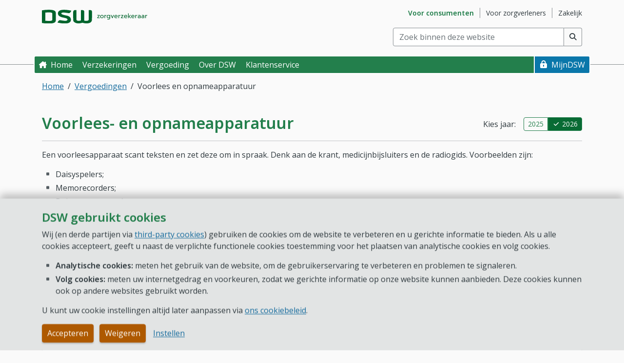

--- FILE ---
content_type: text/html; charset=utf-8
request_url: https://www.dsw.nl/Consumenten/Vergoedingen/Voorlees-en-opnameapparatuur
body_size: 19382
content:
<!DOCTYPE html>
<html lang="nl" xmlns="http://www.w3.org/1999/xhtml">
<head>


	

<title>Voorlees en opnameapparatuur - Consumenten - DSW Zorgverzekeraar</title>


<link rel="preconnect" href="https://www.google-analytics.com">
<link rel="preconnect" href="https://cdnjs.cloudflare.com">
<link rel="preconnect" href="https://ajax.googleapis.com">
<link rel="preconnect" href="https://cdn.jsdelivr.net">
<link rel="preconnect" href="https://ssl.google-analytics.com">


<link rel="preconnect" href="https://fonts.googleapis.com">
<link rel="preconnect" href="https://fonts.gstatic.com" crossorigin>
<link href="https://fonts.googleapis.com/css2?family=Open+Sans:ital,wght@0,300..800;1,300..800&display=swap" rel="stylesheet">

<meta name="viewport" content="width=device-width" />
<meta charset="utf-8" />
<meta name="title" content="Voorlees en opnameapparatuur" />
	<meta name="description" content="Een voorleesapparaat scant teksten  en zet deze om in spraak. Denk aan de krant, medicijnbijsluiters en de radiogids. Voorbeelden zijn:
Daisyspelers
Memorecorders
Daisy programma’s
Voorleesapparatuur voor gedrukte tekst en voor TV ondertiteling
Spraaksoftware voor mobiele telefoons
Webbox
" />


<meta name="keywords" content="" />
<meta name="search-description" content="" />
<meta name="search-tags" content="Memorecorders; Daisyspeler; Daisyprogrammatuur; TV ondertiteling; Spraaksoftware mobiele telefoons; Spraaksoftware; Voorlezen; Recorder; Visueel gehandicapt; Slechtziend; Blind; Motorische handicap; Dyslexie; Dyslectisch; Stoornis visuele functie; Communicatie; Webbox; Voorleeshulp; Teksten scanner; Voorleesapparaat" />
<meta name="keymatch" content="Memorecorders; Daisyspeler; Daisyprogrammatuur; TV ondertiteling; Spraaksoftware mobiele telefoons; Spraaksoftware; Voorlezen; Recorder; Visueel gehandicapt; Slechtziend; Blind; Motorische handicap; Dyslexie; Dyslectisch; Stoornis visuele functie; Communicatie; Webbox; Voorleeshulp; Teksten scanner; Voorleesapparaat" />



<!--OG Tags-->





<!--[if IE]><link rel="shortcut icon" href="/images/DSW/favicons/favicon.ico"><![endif]-->

<script type="text/javascript" src="/ruxitagentjs_ICANVfqrux_10327251022105625.js" data-dtconfig="rid=RID_-1658050829|rpid=418342746|domain=dsw.nl|reportUrl=/rb_bf28378jfs|uam=1|app=5dbd4877fa356666|ssc=1|coo=1|owasp=1|featureHash=ICANVfqrux|rdnt=2|uxrgce=1|cuc=05hjk1ad|mel=100000|expw=1|dpvc=1|lastModification=1765175904663|tp=500,50,0|srbbv=2|dpch=1|agentUri=/ruxitagentjs_ICANVfqrux_10327251022105625.js"></script><link rel="icon" type="image/png" href="/images/DSW/favicons/favicon-16.png" sizes="16x16" />
<link rel="icon" type="image/png" href="/images/DSW/favicons/favicon-32.png" sizes="32x32" />
<link rel="icon" type="image/png" href="/images/DSW/favicons/favicon-96.png" sizes="96x96" />


<link rel="apple-touch-icon" sizes="57x57" href="/images/DSW/favicons/favicon-57.png">
<link rel="apple-touch-icon" sizes="60x60" href="/images/DSW/favicons/favicon-60.png">
<link rel="apple-touch-icon" sizes="72x72" href="/images/DSW/favicons/favicon-72.png">
<link rel="apple-touch-icon" sizes="76x76" href="/images/DSW/favicons/favicon-76.png">
<link rel="apple-touch-icon" sizes="114x114" href="/images/DSW/favicons/favicon-114.png">
<link rel="apple-touch-icon" sizes="120x120" href="/images/DSW/favicons/favicon-120.png">
<link rel="apple-touch-icon" sizes="144x144" href="/images/DSW/favicons/favicon-144.png">
<link rel="apple-touch-icon" sizes="152x152" href="/images/DSW/favicons/favicon-152.png">
<link rel="apple-touch-icon" sizes="167x167" href="/images/DSW/favicons/favicon-167.png">
<link rel="apple-touch-icon" sizes="180x180" href="/images/DSW/favicons/favicon-180.png">


<link rel="apple-touch-icon-precomposed" href="/images/DSW/favicons/favicon-180.png" />

<link rel="canonical" href="https://www.dsw.nl/consumenten/vergoedingen/voorlees-en-opnameapparatuur" />


<script src='/Scripts-built/colorscheme.js?v=10.3.20260116.0501'></script>

<link rel="stylesheet" href="/stylesheets/webpublic-DSW.min.css?v=10.3.20260116.0501"/>




<script>
	function addLoadEvent(func) {
		var oldonload = window.onload;
		if (typeof window.onload != 'function') {
			window.onload = func;
		} else {
			window.onload = function () {
				if (oldonload) {
					oldonload();
				}
				func();
			}
		}
	}

	var executedScripts = [];
	function addLoadEventSingle(id, func) {
		if (executedScripts.indexOf(id) < 0) {
			addLoadEvent(func);
			executedScripts.push(id);
		}
	}
</script>


<script src="/Scripts/vendor/cdn/require/require.min.js"></script>
<script src='/Scripts-built/requireconfig.js?v=10.3.20260116.0501'></script>

<script src='/Scripts-built/requireconfig-bundles.gen.js?v=10.3.20260116.0501'></script>

<script>
	require.config({ baseUrl: '/Scripts-built' });
</script>


</head>



<body class="editor--none" data-coded-ui="SchermWebXXGehelePagina" data-bs-theme="light">
	<div id="backToRegistrationFlow" class="d-print-none search-off">
		
		<div class="backtoregistrationflow-container container-md justify-content-end px-0 pe-none" style="display:none" v-show="isReady && showBackToRegistrationFlow" :class="{ 'popover-visible': showPopover }" tabindex="-1">
			<button id="backToRegistrationFlowButton" data-coded-ui="BackToRegistrationFlowButton" role="link" class="backtoregistrationflow-btn btn btn-info d-flex align-items-center justify-content-center icon icon--heart icon-xl text-start px-4 pe-auto" data-href="https://aanmelden.dsw.nl/?stap=2"
			   data-popover-title="Terug naar aanmelden" data-popover-content="Uw keuzes blijven bewaard. Klik op deze knop om door te gaan naar het aanmeldformulier." data-coded-ui-popover="BackToRegistrationFlowPopover" :data-bs-toggle="showPopover ? 'popover' : ''" @click="continueRegistration($event)" data-bs-placement="bottom">
				Terug naar aanmelden
			</button>
		</div>
		<div class="modal-backtoregistrationflow modal-backdrop" :class="{ 'show pe-auto': showPopover, 'fade pe-none': !showPopover }" style="display:none" v-show="isReady && showBackToRegistrationFlow" v-on:click="closePopover" data-coded-ui="BackToRegistrationFlowOverlay"></div>
	</div>
	<script>
		require(["custom/backtoregistrationflow", "vue"], function (backtoregistrationflow) {
			// Define the properties that need to be provided to the vue model
			var propsData = {
				"querystringParameter": "registrationFlow"
			};

			// Create a unique object so Vue caches data seperately instead of sharing cache
			const backtoregistrationflowObj = Object.assign({}, backtoregistrationflow);
			// Create the app, provide the properties and mount (bind) it to the html element
			Vue.createApp(backtoregistrationflowObj, propsData).mount('#backToRegistrationFlow');
		});
	</script>

<section id="cookieBanner" class="cookiebanner fixed-bottom pt-6 pb-4 search-off d-print-none d-flex" aria-labelledby="cookieBannerHead" aria-describedby="cookieBannerBody" data-coded-ui="Cookiebanner" data-bind="css: { show: isVisible() }">
	<div class="container-md d-flex flex-column">
		<div class="cookiebanner-wrapper-content overflow-auto">
			<h1 id="cookieBannerHead" class="h2"> DSW gebruikt cookies </h1>
			<div id="cookieBannerBody" class="last-and-only-child-spacing-none" > <p>Wij (en derde partijen via <a href="/Consumenten/cookiebeleid/third-party-cookie">third-party cookies</a>) gebruiken de cookies om de website te verbeteren en u gerichte informatie te bieden. Als u alle cookies accepteert, geeft u naast de verplichte functionele cookies toestemming voor het plaatsen van analytische cookies en volg cookies.</p>
<ul>
    <li><b>Analytische cookies:</b> meten het gebruik van de website, om de gebruikerservaring te verbeteren en problemen te signaleren.</li>
    <li><b>Volg cookies:</b> meten uw internetgedrag en voorkeuren, zodat we gerichte informatie op onze website kunnen aanbieden. Deze cookies kunnen ook op andere websites gebruikt worden.</li>
</ul>
<p>U kunt uw cookie instellingen altijd later aanpassen via <a href="/Consumenten/cookiebeleid">ons cookiebeleid</a>.</p> </div>
		</div>

		<div class="cookiebanner-wrapper-buttons pt-4">
				<div role="group" aria-label="Cookie instelling knoppen">
					<button data-coded-ui="AcceptAllCookies" class="btn btn-warning me-2" data-ua-category="Knop" data-ua-action="Cookiemelding" data-bind="click: acceptAllCookies, attr: { 'data-ua-label': 'Accepteren' + cookieCategoriesAnalytics() }">Accepteren</button>
					<button data-coded-ui="DeclineAllCookies" class="btn btn-warning" data-ua-category="Knop" data-ua-action="Cookiemelding" data-bind="click: declineAllCookies, attr: { 'data-ua-label': 'Weigeren (alleen functioneel geaccepteerd)' }">Weigeren</button>
					<a data-coded-ui="CookieConfigurationButton" class="btn btn-link" data-ua-category="Knop" data-ua-action="Cookiemelding" data-ua-label="Instellen " data-bind="attr: { href: getCookieConfigurationPageUrl() }">Instellen </a>
				</div>
		</div>
	</div>
</section>

<script>
	require(["custom/cookiebanner/cookiebanner"],
		function (cookiebanner) {
			var rootNode = document.getElementById("cookieBanner");
			cookiebanner.init([{"Title":"Noodzakelijke cookies (functioneel en technisch)","Explanation":"\u003cp\u003eDeze cookies zorgen ervoor dat u de website goed kunt bekijken en gemakkelijk kunt inloggen. Bovendien zijn deze cookies nodig om fraude met uw account op te sporen.\u003c/p\u003e\r\n\u003cp\u003e\u003ca href=\"https://www.dsw.nl/consumenten/cookiebeleid/cookie-overzicht\"\u003eBekijk de lijst van functionele cookies.\u003c/a\u003e\u003c/p\u003e","CookieValue":"functional","AnalyticsValue":"","Checked":true,"CheckedTag":"checked","Disabled":true,"DisabledTag":"aria-disabled=true","ID":"b2dc0f08-73b1-4828-b458-1e8e786a5e04"},{"Title":"Analytische cookies","Explanation":"\u003cp\u003eDeze cookies meten het gebruik van de website en signaleren daarbij ook eventuele problemen. Met deze gegevens kunnen wij de website verbeteren en de ervaring voor gebruikers prettiger maken.\u003c/p\u003e\n\u003cp\u003e\n\u003ca href=\"https://www.dsw.nl/consumenten/cookiebeleid/cookie-overzicht#Analytischecookies\"\u003eBekijk de lijst van analytische cookies.\u003c/a\u003e\u0026nbsp;\u003c/p\u003e","CookieValue":"analytical","AnalyticsValue":"","Checked":false,"CheckedTag":"","Disabled":false,"DisabledTag":"","ID":"d7fcf80d-f0b3-45b4-90b5-3400dd6d4694"},{"Title":"Volg cookies","Explanation":"\u003cp\u003eDeze cookies geven inzicht in het surfgedrag van bezoekers van de website met als doel gerichte en relevante informatie te tonen. Deze gegevens zijn niet terug te leiden naar een bepaald persoon en worden niet gedeeld met derde partijen.\u003c/p\u003e\n\u003cp\u003e\n\u003ca href=\"https://www.dsw.nl/consumenten/cookiebeleid/cookie-overzicht#Volgcookies\"\u003eBekijk de lijst van volg cookies.\u003c/a\u003e\u0026nbsp;\u003c/p\u003e","CookieValue":"tracking","AnalyticsValue":"","Checked":false,"CheckedTag":"","Disabled":false,"DisabledTag":"","ID":"9df9ae38-fc7d-4362-a6b8-ac349810487a"}], false, "/Consumenten/cookiebeleid/zelf-instellen", rootNode);
		});
</script>
	<div class="body-background stretch-site-to-fit-screen">

<header id="siteHeader" class="site-header search-off">
	<div class="container-md site-header-container" data-coded-ui="HeaderBlok">

		<a href="#mainContentSkip" class="skip btn btn-info">Direct naar hoofdinhoud</a>
		<a href="#mainMenuNav" class="skip btn btn-info d-none d-md-block">Direct naar hoofdmenu</a>
		<a href="#menuMobileToggleButton" class="skip btn btn-info d-md-none">Direct naar hoofdmenu</a>
		<a href="#" id="skiplinkChatbot" class="skip btn btn-info d-none">Direct naar chatrobot</a> 

		<a id="mainLogo" class="logo-container" data-coded-ui="Logo" href="/">
			<span data-coded-ui="Header_LogoAltTag" class="visually-hidden">DSW Zorgverzekeraar. Goed voor je.</span>
		</a>

		<nav aria-label="Subsite menu">
	<ul class="site-section-menu list-unstyled float-end my-4 d-none d-md-flex" data-coded-ui="SiteSectionMenu">
 

<li class="site-section-menu__item site-section-menu__item--active">
	<a data-coded-ui="SiteSectionMenu_Link" href="/Consumenten" aria-current="true" data-section-id="71ff83d5e77045f9970bad261a5ce624" data-ua-category="Navigation" data-ua-action="Site Section Menu" data-ua-label="Voor consumenten">
		<span class="visually-hidden">Ga naar subsite&nbsp;</span>
		Voor consumenten
	</a>
</li> 

<li class="site-section-menu__item ">
	<a data-coded-ui="SiteSectionMenu_Link" href="/Zorgverleners" aria-current="false" data-section-id="ed2d5ec96a7e4ccca239b4cf9808eec5" data-ua-category="Navigation" data-ua-action="Site Section Menu" data-ua-label="Voor zorgverleners">
		<span class="visually-hidden">Ga naar subsite&nbsp;</span>
		Voor zorgverleners
	</a>
</li> 

<li class="site-section-menu__item ">
	<a data-coded-ui="SiteSectionMenu_Link" href="/Zakelijk" aria-current="false" data-section-id="c73487100aee4e6baa07d5f14c5a386d" data-ua-category="Navigation" data-ua-action="Site Section Menu" data-ua-label="Zakelijk">
		<span class="visually-hidden">Ga naar subsite&nbsp;</span>
		Zakelijk
	</a>
</li>	</ul>
</nav>



<form id="SearchBoxHeader" class="search-box-header mb-4 float-end d-print-none" role="search" data-bind="with: searchbox, css: { 'hasAutocomplete': searchbox.autocomplete().showAutocomplete }, attr: { 'aria-expanded' : searchbox.autocomplete().showAutocomplete() ? 'true' : 'false' }"
	  aria-owns="txtZoekenautocomplete" aria-haspopup="listbox">

	<label id="searchBoxLabel-SearchBoxHeader" class="form-label visually-hidden" for="txtZoeken">
		Zoek binnen deze website <small>(min. 2 tekens)</small>
	</label>

	<div class="input-group">
		<input maxlength="128" id="txtZoeken" name="txtZoeken" type="search" class="form-control " placeholder="Zoek binnen deze website" autocomplete="off" aria-autocomplete="list" aria-controls="txtZoekenautocomplete" aria-describedby="searchInputError"
			   data-bind="value: searchInput,
						  valueUpdate: 'input',
						  hasFocus: searchInputSelected,
						  event: { keydown: keydown, blur: function(data, event) { blur(event) } }" />

		<!-- ko with: autocomplete -->
		<div id="txtZoekenautocomplete" class="main-search search-dropdown-menu w-100" role="listbox" data-bind="css: { show: showAutocomplete }" aria-labelledby="searchBoxLabel-SearchBoxHeader">
			<div class="my-2" data-bind="visible: showAutocompleteSpinner()" style="display: none" role="status">
				<div class="d-flex align-items-center justify-content-center">
					<div class="spinner-border text-primary flex-shrink-0 me-4"></div>
					Een ogenblik geduld a.u.b.
				</div>
			</div>

			<ul id="txtZoeken-autocompleteSuggestions" class="list-unstyled m-0" data-bind="visible: showSuggestions(), foreach: autocompleteSuggestions" style="display: none" aria-label="Zoekterm suggesties" role="listbox">
				<li class="dropdown-item py-1 px-3" data-bind="click: selectItem, event: { keydown: keydown, blur: function(data, event) { blur(event) } }, hasFocus: isFocused" tabindex="-1" role="option">
					<span class="fw-bold" data-bind="text: textToHighlight"></span><span data-bind="text: remainingText"></span> 
				</li>
			</ul>

			<hr data-bind="visible: showSuggestions() && showPageHits()" style="display: none">

			<div data-bind="visible: showPageHits()" style="display: none">
				<div class="text-primary px-3" id="pageSuggestion-SearchBoxHeader">Ga meteen naar pagina:</div>
				<ul id="txtZoeken-pageSuggestions" class="list-icon--chevron mt-2 mb-0 ps-0" aria-labelledby="pageSuggestion-SearchBoxHeader" data-bind="foreach: pageHits" role="listbox">
					<li class="dropdown-item py-1 ps-8 pe-3" tabindex="-1" role="option"
						data-bind="text: linkText,
								   click: selectItem,
								   event: { keydown: keydown, blur: function(data, event) { blur(event) } },
								   hasFocus: isFocused,
								   css: { 'icon icon--lock-after': requiresLogin()}">
					</li>
				</ul>
			</div>
		</div>

		<div class="visually-hidden" aria-live="polite" aria-atomic="true">
			<span class="text-capitalize-first-of-sentence" data-bind="text: screenreaderSuggestionText()"></span>
		</div>
		<!-- /ko -->

		<button type="submit" class="btn btn-search shadow-none btn-outline-dark border border-start-0 ms-0 mb-0 icon icon--search" data-bind="click: search" aria-label="Voer zoekopdracht uit" title="Voer zoekopdracht uit"></button>

	</div>


</form>

<script>
		require(["custom/search/searchbox"], function (app) {
			const rootNode = document.getElementById("SearchBoxHeader");
			const options = {
				collection: "dsw.nl",
				facets: ["consumenten","consumenten (mijn)"],
				isSearchboxOverview: false,
				searchProviderUrl: "https://public.pandosearch.com",
				sitesection: "consumenten",
				queryParameters: {
					track: "true"
				}
			};
			app.init(options, rootNode);
		});
</script>

	</div>

	<div id="mainMenuApp">
	<div class="main-menu-mobile-buttons">
<a href="https://mijn.dsw.nl" class="main-menu-mobile-additional icon icon--lock" aria-current="false" v-analytics="{ category: 'Navigation', label: `MijnDSW (additional button)`, action: 'Main Menu'}">
	MijnDSW
</a>
		<button id="menuMobileToggleButton" class="main-menu-mobile-toggle d-md-none" @click="toggleMobileMenu" @keydown.tab="focusLastMenuItem" @keydown.escape="closeMobileMenu" :aria-expanded="menuIsVisible">
			<span v-html="mobileMenuButtonText"></span> 
			<span v-if="!menuIsReady">Menu</span>
		</button>
	</div>

	<Transition name="slide-menu" :duration="menuShowMobileAnimation">
		<nav id="mainMenuNav" class="main-menu container-md px-0" :class="{ 'main-menu-initialized': menuIsReady, 'main-menu-sticky': menuIsSticky, 'main-menu-opened': menuDropdownsAreOpen }" ref="mainMenuSelector" v-click-outside="closeAllDropdowns" v-show="menuIsVisible" data-coded-ui="HoofdMenuBalk" aria-label="Hoofdmenu">
			<ul class="main-menu-site-section-group list-unstyled mb-8 m-md-0">
 

<li class="main-menu-site-section-wrapper mb-0">
	<a href="/Consumenten" class="main-menu-site-section-link d-md-none main-menu-site-section-link-current" v-if="!menuIsReady">
		Voor consumenten
	</a>

	<main-menu-tab-link :css-classes="`main-menu-site-section-link d-md-none main-menu-site-section-link-current`" :display-text="`Voor consumenten`" :link-href="`/Consumenten`" :link-id="`SiteSectionLink_Voor consumenten`" :analytics-action="`Site Section Menu`" @focus-state-update="setChildFocusState"></main-menu-tab-link>

		<ul class="main-menu-tab-group list-unstyled m-0">


<li class="main-menu-tab-wrapper m-0 main-menu-tab-wrapper-primary d-none d-md-flex">

	
	
	<a class="main-menu-tab icon icon--home main-menu-tab-primary" data-coded-ui="EnrichedMainMenuLink_Home " href="/Consumenten" v-if="!menuIsReady">Home </a>

	<main-menu-tab-link :css-classes="`main-menu-tab main-menu-enriched-link main-menu-tab-focusable icon icon--home main-menu-tab-primary`" :display-text="`Home `" :link-href="`/Consumenten`" :link-id="`EnrichedMainMenuLink_Home `" :link-aria-current="`false`" :analytics-action="`Main Menu`" @focus-state-update="setChildFocusState"></main-menu-tab-link>

</li><li class="main-menu-tab-wrapper main-menu-tab-wrapper-primary m-0">

	
	
	<a role="button" tabindex="0" class="main-menu-tab main-menu-tab-primary" data-coded-ui="MainMenuTab_Verzekeringen" v-if="!menuIsReady">Verzekeringen</a>

		<main-menu-tab-dropdown :dropdown-id="`menuitem1`" :display-text="`Verzekeringen`" :dropdown-state="dropdownChildStates.menuitem1" :menu-dropdown-instant-animation="menuDropdownInstantAnimation" :menu-is-desktop="menuIsDesktop" :dropdown-aria-current="`false`" @dropdown-state-update="setDropdownChildState" @focus-state-update="setChildFocusState">

			<template #menu-tab-dropdown>
<div class="main-menu-column col-md-4" data-coded-ui="MainMenuColumn">


<h2 id="MainmenuGroup-dfe32cba-fd82-49ce-88dc-137d27c46438" class="h4" data-coded-ui="MainMenuGroup_Zorgverzekering">
	Zorgverzekering
</h2>

<ul class="main-menu-group list-unstyled mt-0" aria-labelledby="MainmenuGroup-dfe32cba-fd82-49ce-88dc-137d27c46438" data-coded-ui="MainMenuGroupList_Zorgverzekering">


<li class="main-menu-dropdown-link-wrapper " style="--transition-index: 0">
		<a class="main-menu-dropdown-link " aria-current="false" v-analytics="{ category: 'Navigation', label: `Basisverzekering`, action: 'Main Menu' }" data-coded-ui="MainMenuLink" href="/Consumenten/zorgverzekering/basisverzekering" tabindex="0">
			Basisverzekering
		</a>
</li>

<li class="main-menu-dropdown-link-wrapper " style="--transition-index: 1">
		<a class="main-menu-dropdown-link " aria-current="false" v-analytics="{ category: 'Navigation', label: `Eigen risico`, action: 'Main Menu' }" data-coded-ui="MainMenuLink" href="/Consumenten/zorgverzekering/eigen-risico" tabindex="0">
			Eigen risico
		</a>
</li>

<li class="main-menu-dropdown-link-wrapper " style="--transition-index: 2">
		<a class="main-menu-dropdown-link " aria-current="false" v-analytics="{ category: 'Navigation', label: `Eigen bijdrage`, action: 'Main Menu' }" data-coded-ui="MainMenuLink" href="/Consumenten/zorgverzekering/eigen-bijdrage" tabindex="0">
			Eigen bijdrage
		</a>
</li>

<li class="main-menu-dropdown-link-wrapper " style="--transition-index: 3">
		<a class="main-menu-dropdown-link " aria-current="false" v-analytics="{ category: 'Navigation', label: `Aanvullende verzekering`, action: 'Main Menu' }" data-coded-ui="MainMenuLink" href="/Consumenten/zorgverzekering/aanvullende-verzekering" tabindex="0">
			Aanvullende verzekering
		</a>
</li>

<li class="main-menu-dropdown-link-wrapper " style="--transition-index: 4">
		<a class="main-menu-dropdown-link " aria-current="false" v-analytics="{ category: 'Navigation', label: `Studenten&amp;shy;verzekering`, action: 'Main Menu' }" data-coded-ui="MainMenuLink" href="/Consumenten/zorgverzekering/aanvullende-verzekering/AV-Student" tabindex="0">
			Studenten&shy;verzekering
		</a>
</li>

<li class="main-menu-dropdown-link-wrapper " style="--transition-index: 5">
		<a class="main-menu-dropdown-link " aria-current="false" v-analytics="{ category: 'Navigation', label: `18 jaar en dan...`, action: 'Main Menu' }" data-coded-ui="MainMenuLink" href="/Consumenten/zorgverzekering/18-jaar" tabindex="0">
			18 jaar en dan...
		</a>
</li>

<li class="main-menu-dropdown-link-wrapper " style="--transition-index: 6">
		<a class="main-menu-dropdown-link " aria-current="false" v-analytics="{ category: 'Navigation', label: `Overlijden van een verzekerde`, action: 'Main Menu' }" data-coded-ui="MainMenuLink" href="/Consumenten/zorgverzekering/Overlijden-van-een-verzekerde" tabindex="0">
			Overlijden van een verzekerde
		</a>
</li>

<li class="main-menu-dropdown-link-wrapper " style="--transition-index: 7">
		<a class="main-menu-dropdown-link " aria-current="false" v-analytics="{ category: 'Navigation', label: `Wijzigingen zorgverzekering 2026`, action: 'Main Menu' }" data-coded-ui="MainMenuLink" href="/Consumenten/zorgverzekering/wijzigingen-2026" tabindex="0">
			Wijzigingen zorgverzekering 2026
		</a>
</li></ul>
</div>
<div class="main-menu-column col-md-4" data-coded-ui="MainMenuColumn">


<h2 id="MainmenuGroup-21cfd1d1-f6fe-43e0-8ff4-aab8d10d3d34" class="h4" data-coded-ui="MainMenuGroup_Ge&#239;nteresseerd?">
	Ge&#239;nteresseerd?
</h2>

<ul class="main-menu-group list-unstyled mt-0" aria-labelledby="MainmenuGroup-21cfd1d1-f6fe-43e0-8ff4-aab8d10d3d34" data-coded-ui="MainMenuGroupList_Ge&#239;nteresseerd?">


<li class="main-menu-dropdown-link-wrapper " style="--transition-index: 0">
		<a class="main-menu-dropdown-link " aria-current="false" v-analytics="{ category: 'Navigation', label: `Bereken uw premie voor 2026`, action: 'Main Menu' }" data-coded-ui="MainMenuLink" href="/Consumenten/bereken-uw-premie" tabindex="0">
			Bereken uw premie voor 2026
		</a>
</li>

<li class="main-menu-dropdown-link-wrapper " style="--transition-index: 1">
		<a class="main-menu-dropdown-link " aria-current="false" v-analytics="{ category: 'Navigation', label: `Aanmelden of overstappen`, action: 'Main Menu' }" data-coded-ui="MainMenuLink" href="/Consumenten/zorgverzekering/aanmelden" tabindex="0">
			Aanmelden of overstappen
		</a>
</li></ul>


<h2 id="MainmenuGroup-18ce7e09-0b90-4fe8-860f-e55329ae5839" class="h4" data-coded-ui="MainMenuGroup_Overige verzekeringen">
	Overige verzekeringen
</h2>

<ul class="main-menu-group list-unstyled mt-0" aria-labelledby="MainmenuGroup-18ce7e09-0b90-4fe8-860f-e55329ae5839" data-coded-ui="MainMenuGroupList_Overige verzekeringen">


<li class="main-menu-dropdown-link-wrapper " style="--transition-index: 0">
		<a class="main-menu-dropdown-link " aria-current="false" v-analytics="{ category: 'Navigation', label: `Reisverzekering`, action: 'Main Menu' }" data-coded-ui="MainMenuLink" href="/Consumenten/reisverzekering" tabindex="0">
			Reisverzekering
		</a>
</li>

<li class="main-menu-dropdown-link-wrapper " style="--transition-index: 1">
		<a class="main-menu-dropdown-link " aria-current="false" v-analytics="{ category: 'Navigation', label: `Annulerings&amp;shy;verzekering`, action: 'Main Menu' }" data-coded-ui="MainMenuLink" href="/Consumenten/annuleringsverzekering" tabindex="0">
			Annulerings&shy;verzekering
		</a>
</li></ul>
</div>
<div class="main-menu-column col-md-4" data-coded-ui="MainMenuColumn">


<h2 id="MainmenuGroup-305afc81-c080-4178-a31f-23dcb4377725" class="h4" data-coded-ui="MainMenuGroup_Direct doen op MijnDSW">
	Direct doen op MijnDSW
</h2>

<ul class="main-menu-group list-unstyled mt-0" aria-labelledby="MainmenuGroup-305afc81-c080-4178-a31f-23dcb4377725" data-coded-ui="MainMenuGroupList_Direct doen op MijnDSW">


<li class="main-menu-dropdown-link-wrapper " style="--transition-index: 0">
		<a class="main-menu-dropdown-link " aria-current="false" v-analytics="{ category: 'Navigation', label: `Eigen risico stand bekijken`, action: 'Main Menu' }" data-coded-ui="MainMenuLink" href="https://mijn.dsw.nl/via/eigenrisico" tabindex="0">
			Eigen risico stand bekijken
		</a>
</li>

<li class="main-menu-dropdown-link-wrapper " style="--transition-index: 1">
		<a class="main-menu-dropdown-link " aria-current="false" v-analytics="{ category: 'Navigation', label: `Verzekerde toevoegen`, action: 'Main Menu' }" data-coded-ui="MainMenuLink" href="https://mijn.dsw.nl/via/toevoegenverzekerde" tabindex="0">
			Verzekerde toevoegen
		</a>
</li>

<li class="main-menu-dropdown-link-wrapper " style="--transition-index: 2">
		<a class="main-menu-dropdown-link " aria-current="false" v-analytics="{ category: 'Navigation', label: `Aanvullende verzekering wijzigen`, action: 'Main Menu' }" data-coded-ui="MainMenuLink" href="https://mijn.dsw.nl/via/wijzigenverzekering" tabindex="0">
			Aanvullende verzekering wijzigen
		</a>
</li></ul>
</div>
			</template>

		</main-menu-tab-dropdown>
</li><li class="main-menu-tab-wrapper main-menu-tab-wrapper-primary m-0">

	
	
	<a role="button" tabindex="0" class="main-menu-tab main-menu-tab-primary" data-coded-ui="MainMenuTab_Vergoeding" v-if="!menuIsReady">Vergoeding</a>

		<main-menu-tab-dropdown :dropdown-id="`menuitem2`" :display-text="`Vergoeding`" :dropdown-state="dropdownChildStates.menuitem2" :menu-dropdown-instant-animation="menuDropdownInstantAnimation" :menu-is-desktop="menuIsDesktop" :dropdown-aria-current="`false`" @dropdown-state-update="setDropdownChildState" @focus-state-update="setChildFocusState">

			<template #menu-tab-dropdown>
<div class="main-menu-column col-md-4" data-coded-ui="MainMenuColumn">


<h2 id="MainmenuGroup-c0308291-b62f-41c5-8934-1c64d2d08284" class="h4" data-coded-ui="MainMenuGroup_Vergoedingen">
	Vergoedingen
</h2>

<ul class="main-menu-group list-unstyled mt-0" aria-labelledby="MainmenuGroup-c0308291-b62f-41c5-8934-1c64d2d08284" data-coded-ui="MainMenuGroupList_Vergoedingen">


<li class="main-menu-dropdown-link-wrapper " style="--transition-index: 0">
		<a class="main-menu-dropdown-link " aria-current="false" v-analytics="{ category: 'Navigation', label: `Alternatieve geneeswijzen`, action: 'Main Menu' }" data-coded-ui="MainMenuLink" href="/Consumenten/Vergoedingen/Alternatieve-geneeswijzen" tabindex="0">
			Alternatieve geneeswijzen
		</a>
</li>

<li class="main-menu-dropdown-link-wrapper " style="--transition-index: 1">
		<a class="main-menu-dropdown-link " aria-current="false" v-analytics="{ category: 'Navigation', label: `Brillen en contactlenzen`, action: 'Main Menu' }" data-coded-ui="MainMenuLink" href="/Consumenten/Vergoedingen/Brillenglazen-en-contactlenzen" tabindex="0">
			Brillen en contactlenzen
		</a>
</li>

<li class="main-menu-dropdown-link-wrapper " style="--transition-index: 2">
		<a class="main-menu-dropdown-link " aria-current="false" v-analytics="{ category: 'Navigation', label: `Fysiotherapie`, action: 'Main Menu' }" data-coded-ui="MainMenuLink" href="/Consumenten/Vergoedingen/Fysiotherapie" tabindex="0">
			Fysiotherapie
		</a>
</li>

<li class="main-menu-dropdown-link-wrapper " style="--transition-index: 3">
		<a class="main-menu-dropdown-link " aria-current="false" v-analytics="{ category: 'Navigation', label: `Orthodontie`, action: 'Main Menu' }" data-coded-ui="MainMenuLink" href="/Consumenten/Vergoedingen/Orthodontie" tabindex="0">
			Orthodontie
		</a>
</li>

<li class="main-menu-dropdown-link-wrapper " style="--transition-index: 4">
		<a class="main-menu-dropdown-link " aria-current="false" v-analytics="{ category: 'Navigation', label: `Tandarts voor volwassenen`, action: 'Main Menu' }" data-coded-ui="MainMenuLink" href="/Consumenten/Vergoedingen/Tandarts-voor-volwassenen" tabindex="0">
			Tandarts voor volwassenen
		</a>
</li>

<li class="main-menu-dropdown-link-wrapper " style="--transition-index: 5">
		<a class="main-menu-dropdown-link " aria-current="false" v-analytics="{ category: 'Navigation', label: `Ziekenhuiszorg`, action: 'Main Menu' }" data-coded-ui="MainMenuLink" href="/Consumenten/Vergoedingen/Ziekenhuiszorg" tabindex="0">
			Ziekenhuiszorg
		</a>
</li>

<li class="main-menu-dropdown-link-wrapper " style="--transition-index: 6">
		<a class="main-menu-dropdown-link " aria-current="false" v-analytics="{ category: 'Navigation', label: `Zwangerschap en bevalling`, action: 'Main Menu' }" data-coded-ui="MainMenuLink" href="/Consumenten/vergoeding/zwangerschap" tabindex="0">
			Zwangerschap en bevalling
		</a>
</li>

<li class="main-menu-dropdown-link-wrapper " style="--transition-index: 7">
		<a class="main-menu-dropdown-link " aria-current="false" v-analytics="{ category: 'Navigation', label: `Alle vergoedingen`, action: 'Main Menu' }" data-coded-ui="MainMenuLink" href="/Consumenten/Vergoedingen" tabindex="0">
			Alle vergoedingen
		</a>
</li></ul>
</div>
<div class="main-menu-column col-md-4" data-coded-ui="MainMenuColumn">


<h2 id="MainmenuGroup-811a4269-38ca-4647-84ac-f3e224cd6f58" class="h4" data-coded-ui="MainMenuGroup_Zorgverleners">
	Zorgverleners
</h2>

<ul class="main-menu-group list-unstyled mt-0" aria-labelledby="MainmenuGroup-811a4269-38ca-4647-84ac-f3e224cd6f58" data-coded-ui="MainMenuGroupList_Zorgverleners">


<li class="main-menu-dropdown-link-wrapper " style="--transition-index: 0">
		<a class="main-menu-dropdown-link " aria-current="false" v-analytics="{ category: 'Navigation', label: `Zorgzoeker`, action: 'Main Menu' }" data-coded-ui="MainMenuLink" href="/Consumenten/Vergoedingen/zorgzoeker" tabindex="0">
			Zorgzoeker
		</a>
</li>

<li class="main-menu-dropdown-link-wrapper " style="--transition-index: 1">
		<a class="main-menu-dropdown-link " aria-current="false" v-analytics="{ category: 'Navigation', label: `Zorgverlener zonder contract`, action: 'Main Menu' }" data-coded-ui="MainMenuLink" href="/Consumenten/vergoeding/niet-gecontracteerd" tabindex="0">
			Zorgverlener zonder contract
		</a>
</li>

<li class="main-menu-dropdown-link-wrapper " style="--transition-index: 2">
		<a class="main-menu-dropdown-link " aria-current="false" v-analytics="{ category: 'Navigation', label: `Wijkverpleging PGB`, action: 'Main Menu' }" data-coded-ui="MainMenuLink" href="/Consumenten/vergoeding/wijkverpleging-pgb" tabindex="0">
			Wijkverpleging PGB
		</a>
</li></ul>


<h2 id="MainmenuGroup-a610c1ad-7d49-47a6-948f-d1013dc8f6cc" class="h4" data-coded-ui="MainMenuGroup_Algemene informatie">
	Algemene informatie
</h2>

<ul class="main-menu-group list-unstyled mt-0" aria-labelledby="MainmenuGroup-a610c1ad-7d49-47a6-948f-d1013dc8f6cc" data-coded-ui="MainMenuGroupList_Algemene informatie">


<li class="main-menu-dropdown-link-wrapper " style="--transition-index: 0">
		<a class="main-menu-dropdown-link " aria-current="false" v-analytics="{ category: 'Navigation', label: `Declareren`, action: 'Main Menu' }" data-coded-ui="MainMenuLink" href="/Consumenten/vergoeding/declareren" tabindex="0">
			Declareren
		</a>
</li>

<li class="main-menu-dropdown-link-wrapper " style="--transition-index: 1">
		<a class="main-menu-dropdown-link " aria-current="false" v-analytics="{ category: 'Navigation', label: `Eigen bijdrage`, action: 'Main Menu' }" data-coded-ui="MainMenuLink" href="/Consumenten/zorgverzekering/eigen-bijdrage" tabindex="0">
			Eigen bijdrage
		</a>
</li>

<li class="main-menu-dropdown-link-wrapper " style="--transition-index: 2">
		<a class="main-menu-dropdown-link " aria-current="false" v-analytics="{ category: 'Navigation', label: `Eigen risico`, action: 'Main Menu' }" data-coded-ui="MainMenuLink" href="/Consumenten/zorgverzekering/eigen-risico" tabindex="0">
			Eigen risico
		</a>
</li>

<li class="main-menu-dropdown-link-wrapper " style="--transition-index: 3">
		<a class="main-menu-dropdown-link " aria-current="false" v-analytics="{ category: 'Navigation', label: `Langdurige zorg`, action: 'Main Menu' }" data-coded-ui="MainMenuLink" href="/Consumenten/vergoeding/langdurige-zorg" tabindex="0">
			Langdurige zorg
		</a>
</li>

<li class="main-menu-dropdown-link-wrapper " style="--transition-index: 4">
		<a class="main-menu-dropdown-link " aria-current="false" v-analytics="{ category: 'Navigation', label: `Machtiging voor zorg aanvragen`, action: 'Main Menu' }" data-coded-ui="MainMenuLink" href="/Consumenten/vergoeding/Zorg-machtiging-aanvragen" tabindex="0">
			Machtiging voor zorg aanvragen
		</a>
</li></ul>


<h2 id="MainmenuGroup-1504f0cc-751f-4892-89cf-45906d181cb1" class="h4" data-coded-ui="MainMenuGroup_Buitenland">
	Buitenland
</h2>

<ul class="main-menu-group list-unstyled mt-0" aria-labelledby="MainmenuGroup-1504f0cc-751f-4892-89cf-45906d181cb1" data-coded-ui="MainMenuGroupList_Buitenland">


<li class="main-menu-dropdown-link-wrapper " style="--transition-index: 0">
		<a class="main-menu-dropdown-link " aria-current="false" v-analytics="{ category: 'Navigation', label: `Zorg in het buitenland`, action: 'Main Menu' }" data-coded-ui="MainMenuLink" href="/Consumenten/vergoeding/buitenland" tabindex="0">
			Zorg in het buitenland
		</a>
</li>

<li class="main-menu-dropdown-link-wrapper " style="--transition-index: 1">
		<a class="main-menu-dropdown-link " aria-current="false" v-analytics="{ category: 'Navigation', label: `SOS International`, action: 'Main Menu' }" data-coded-ui="MainMenuLink" href="/Consumenten/vergoeding/buitenland/SOS-International" tabindex="0">
			SOS International
		</a>
</li></ul>
</div>
<div class="main-menu-column col-md-4" data-coded-ui="MainMenuColumn">


<h2 id="MainmenuGroup-6d5fb711-476f-4ef6-bbdf-371b8b034d4f" class="h4" data-coded-ui="MainMenuGroup_Direct doen op MijnDSW">
	Direct doen op MijnDSW
</h2>

<ul class="main-menu-group list-unstyled mt-0" aria-labelledby="MainmenuGroup-6d5fb711-476f-4ef6-bbdf-371b8b034d4f" data-coded-ui="MainMenuGroupList_Direct doen op MijnDSW">


<li class="main-menu-dropdown-link-wrapper " style="--transition-index: 0">
		<a class="main-menu-dropdown-link " aria-current="false" v-analytics="{ category: 'Navigation', label: `Online declareren`, action: 'Main Menu' }" data-coded-ui="MainMenuLink" href="https://mijn.dsw.nl/via/declareren" tabindex="0">
			Online declareren
		</a>
</li>

<li class="main-menu-dropdown-link-wrapper " style="--transition-index: 1">
		<a class="main-menu-dropdown-link " aria-current="false" v-analytics="{ category: 'Navigation', label: `Declaratieoverzicht`, action: 'Main Menu' }" data-coded-ui="MainMenuLink" href="https://mijn.dsw.nl/via/declaratieoverzicht" tabindex="0">
			Declaratieoverzicht
		</a>
</li>

<li class="main-menu-dropdown-link-wrapper " style="--transition-index: 2">
		<a class="main-menu-dropdown-link " aria-current="false" v-analytics="{ category: 'Navigation', label: `Verzekeringsbewijs buitenland`, action: 'Main Menu' }" data-coded-ui="MainMenuLink" href="https://mijn.dsw.nl/aanvragenverzekeringsbewijsbuitenland" tabindex="0">
			Verzekeringsbewijs buitenland
		</a>
</li></ul>
</div>
			</template>

		</main-menu-tab-dropdown>
</li><li class="main-menu-tab-wrapper main-menu-tab-wrapper-primary m-0">

	
	
	<a role="button" tabindex="0" class="main-menu-tab main-menu-tab-primary" data-coded-ui="MainMenuTab_Over DSW" v-if="!menuIsReady">Over DSW</a>

		<main-menu-tab-dropdown :dropdown-id="`menuitem3`" :display-text="`Over DSW`" :dropdown-state="dropdownChildStates.menuitem3" :menu-dropdown-instant-animation="menuDropdownInstantAnimation" :menu-is-desktop="menuIsDesktop" :dropdown-aria-current="`false`" @dropdown-state-update="setDropdownChildState" @focus-state-update="setChildFocusState">

			<template #menu-tab-dropdown>
<div class="main-menu-column col-md-4" data-coded-ui="MainMenuColumn">


<h2 id="MainmenuGroup-90f38cf7-c868-47f7-bfaf-0721c819793e" class="h4" data-coded-ui="MainMenuGroup_Over ons">
	Over ons
</h2>

<ul class="main-menu-group list-unstyled mt-0" aria-labelledby="MainmenuGroup-90f38cf7-c868-47f7-bfaf-0721c819793e" data-coded-ui="MainMenuGroupList_Over ons">


<li class="main-menu-dropdown-link-wrapper " style="--transition-index: 0">
		<a class="main-menu-dropdown-link " aria-current="false" v-analytics="{ category: 'Navigation', label: `Over DSW`, action: 'Main Menu' }" data-coded-ui="MainMenuLink" href="/Consumenten/over-dsw" tabindex="0">
			Over DSW
		</a>
</li>

<li class="main-menu-dropdown-link-wrapper " style="--transition-index: 1">
		<a class="main-menu-dropdown-link " aria-current="false" v-analytics="{ category: 'Navigation', label: `Een duurzame toekomst`, action: 'Main Menu' }" data-coded-ui="MainMenuLink" href="/Consumenten/duurzame-toekomst" tabindex="0">
			Een duurzame toekomst
		</a>
</li>

<li class="main-menu-dropdown-link-wrapper " style="--transition-index: 2">
		<a class="main-menu-dropdown-link " aria-current="false" v-analytics="{ category: 'Navigation', label: `De organisatie`, action: 'Main Menu' }" data-coded-ui="MainMenuLink" href="/Consumenten/organisatie" tabindex="0">
			De organisatie
		</a>
</li>

<li class="main-menu-dropdown-link-wrapper " style="--transition-index: 3">
		<a class="main-menu-dropdown-link " aria-current="false" v-analytics="{ category: 'Navigation', label: `Ledenraad`, action: 'Main Menu' }" data-coded-ui="MainMenuLink" href="/Consumenten/organisatie/Ledenraad" tabindex="0">
			Ledenraad
		</a>
</li>

<li class="main-menu-dropdown-link-wrapper " style="--transition-index: 4">
		<a class="main-menu-dropdown-link " aria-current="false" v-analytics="{ category: 'Navigation', label: `De Familie Trustus`, action: 'Main Menu' }" data-coded-ui="MainMenuLink" href="/Consumenten/familie-trustus" tabindex="0">
			De Familie Trustus
		</a>
</li></ul>
</div>
<div class="main-menu-column col-md-4" data-coded-ui="MainMenuColumn">


<h2 id="MainmenuGroup-9057941b-1645-45bc-a721-47ec1d4daa93" class="h4" data-coded-ui="MainMenuGroup_Ge&#239;nteresseerd in DSW?">
	Ge&#239;nteresseerd in DSW?
</h2>

<ul class="main-menu-group list-unstyled mt-0" aria-labelledby="MainmenuGroup-9057941b-1645-45bc-a721-47ec1d4daa93" data-coded-ui="MainMenuGroupList_Ge&#239;nteresseerd in DSW?">


<li class="main-menu-dropdown-link-wrapper " style="--transition-index: 0">
		<a class="main-menu-dropdown-link " aria-current="false" v-analytics="{ category: 'Navigation', label: `Vacatures bij DSW`, action: 'Main Menu' }" data-coded-ui="MainMenuLink" href="/Consumenten/vacaturesbijDSW" tabindex="0">
			Vacatures bij DSW
		</a>
</li></ul>


<h2 id="MainmenuGroup-81453a3e-4049-4248-a9f3-ff45b1346efc" class="h4" data-coded-ui="MainMenuGroup_Nieuws">
	Nieuws
</h2>

<ul class="main-menu-group list-unstyled mt-0" aria-labelledby="MainmenuGroup-81453a3e-4049-4248-a9f3-ff45b1346efc" data-coded-ui="MainMenuGroupList_Nieuws">


<li class="main-menu-dropdown-link-wrapper " style="--transition-index: 0">
		<a class="main-menu-dropdown-link " aria-current="false" v-analytics="{ category: 'Navigation', label: `DSW nieuws`, action: 'Main Menu' }" data-coded-ui="MainMenuLink" href="/Consumenten/nieuws" tabindex="0">
			DSW nieuws
		</a>
</li></ul>


<h2 id="MainmenuGroup-29fc571f-03d0-4abe-9d80-f5858abb02ab" class="h4" data-coded-ui="MainMenuGroup_Beeldbank">
	Beeldbank
</h2>

<ul class="main-menu-group list-unstyled mt-0" aria-labelledby="MainmenuGroup-29fc571f-03d0-4abe-9d80-f5858abb02ab" data-coded-ui="MainMenuGroupList_Beeldbank">


<li class="main-menu-dropdown-link-wrapper " style="--transition-index: 0">
		<a class="main-menu-dropdown-link " aria-current="false" v-analytics="{ category: 'Navigation', label: `Voor de pers`, action: 'Main Menu' }" data-coded-ui="MainMenuLink" href="/Consumenten/beeldbank" tabindex="0">
			Voor de pers
		</a>
</li></ul>
</div>
<div class="main-menu-column col-md-4" data-coded-ui="MainMenuColumn">


<h2 id="MainmenuGroup-23df28b1-3460-456b-ba1c-d8ea68ed273c" class="h4" data-coded-ui="MainMenuGroup_Beleid">
	Beleid
</h2>

<ul class="main-menu-group list-unstyled mt-0" aria-labelledby="MainmenuGroup-23df28b1-3460-456b-ba1c-d8ea68ed273c" data-coded-ui="MainMenuGroupList_Beleid">


<li class="main-menu-dropdown-link-wrapper " style="--transition-index: 0">
		<a class="main-menu-dropdown-link " aria-current="false" v-analytics="{ category: 'Navigation', label: `Jaarverslagen`, action: 'Main Menu' }" data-coded-ui="MainMenuLink" href="/Consumenten/jaarverslagen" tabindex="0">
			Jaarverslagen
		</a>
</li>

<li class="main-menu-dropdown-link-wrapper " style="--transition-index: 1">
		<a class="main-menu-dropdown-link " aria-current="false" v-analytics="{ category: 'Navigation', label: `Materi&#235;le controle`, action: 'Main Menu' }" data-coded-ui="MainMenuLink" href="/Consumenten/materiele-controle" tabindex="0">
			Materiële controle
		</a>
</li>

<li class="main-menu-dropdown-link-wrapper " style="--transition-index: 2">
		<a class="main-menu-dropdown-link " aria-current="false" v-analytics="{ category: 'Navigation', label: `Fraudebeleid`, action: 'Main Menu' }" data-coded-ui="MainMenuLink" href="/Consumenten/fraudebeleid" tabindex="0">
			Fraudebeleid
		</a>
</li>

<li class="main-menu-dropdown-link-wrapper " style="--transition-index: 3">
		<a class="main-menu-dropdown-link " aria-current="false" v-analytics="{ category: 'Navigation', label: `Privacy`, action: 'Main Menu' }" data-coded-ui="MainMenuLink" href="/Consumenten/privacy" tabindex="0">
			Privacy
		</a>
</li>

<li class="main-menu-dropdown-link-wrapper " style="--transition-index: 4">
		<a class="main-menu-dropdown-link " aria-current="false" v-analytics="{ category: 'Navigation', label: `Beleggingsbeleid`, action: 'Main Menu' }" data-coded-ui="MainMenuLink" href="/Consumenten/beleggingsbeleid" tabindex="0">
			Beleggingsbeleid
		</a>
</li>

<li class="main-menu-dropdown-link-wrapper " style="--transition-index: 5">
		<a class="main-menu-dropdown-link " aria-current="false" v-analytics="{ category: 'Navigation', label: `Cookiebeleid`, action: 'Main Menu' }" data-coded-ui="MainMenuLink" href="/Consumenten/cookiebeleid" tabindex="0">
			Cookiebeleid
		</a>
</li>

<li class="main-menu-dropdown-link-wrapper " style="--transition-index: 6">
		<a class="main-menu-dropdown-link " aria-current="false" v-analytics="{ category: 'Navigation', label: `Uitleg premie 2026`, action: 'Main Menu' }" data-coded-ui="MainMenuLink" href="/Consumenten/premie-uitleg-2026" tabindex="0">
			Uitleg premie 2026
		</a>
</li>

<li class="main-menu-dropdown-link-wrapper " style="--transition-index: 7">
		<a class="main-menu-dropdown-link " aria-current="false" v-analytics="{ category: 'Navigation', label: `Uitleg premie 2025`, action: 'Main Menu' }" data-coded-ui="MainMenuLink" href="/Consumenten/premie-uitleg-2025" tabindex="0">
			Uitleg premie 2025
		</a>
</li>

<li class="main-menu-dropdown-link-wrapper " style="--transition-index: 8">
		<a class="main-menu-dropdown-link " aria-current="false" v-analytics="{ category: 'Navigation', label: `Contracteerbeleid`, action: 'Main Menu' }" data-coded-ui="MainMenuLink" href="/Consumenten/contracteerbeleid" tabindex="0">
			Contracteerbeleid
		</a>
</li></ul>
</div>
			</template>

		</main-menu-tab-dropdown>
</li><li class="main-menu-tab-wrapper main-menu-tab-wrapper-primary m-0">

	
	
	<a role="button" tabindex="0" class="main-menu-tab main-menu-tab-primary" data-coded-ui="MainMenuTab_Klantenservice" v-if="!menuIsReady">Klantenservice</a>

		<main-menu-tab-dropdown :dropdown-id="`menuitem4`" :display-text="`Klantenservice`" :dropdown-state="dropdownChildStates.menuitem4" :menu-dropdown-instant-animation="menuDropdownInstantAnimation" :menu-is-desktop="menuIsDesktop" :dropdown-aria-current="`false`" @dropdown-state-update="setDropdownChildState" @focus-state-update="setChildFocusState">

			<template #menu-tab-dropdown>
<div class="main-menu-column col-md-4" data-coded-ui="MainMenuColumn">


<h2 id="MainmenuGroup-774af6de-18d5-444f-a3e1-2092176be7cc" class="h4" data-coded-ui="MainMenuGroup_Contact">
	Contact
</h2>

<ul class="main-menu-group list-unstyled mt-0" aria-labelledby="MainmenuGroup-774af6de-18d5-444f-a3e1-2092176be7cc" data-coded-ui="MainMenuGroupList_Contact">


<li class="main-menu-dropdown-link-wrapper " style="--transition-index: 0">
		<a class="main-menu-dropdown-link " aria-current="false" v-analytics="{ category: 'Navigation', label: `Klantenservice`, action: 'Main Menu' }" data-coded-ui="MainMenuLink" href="/Consumenten/klantenservice" tabindex="0">
			Klantenservice
		</a>
</li>

<li class="main-menu-dropdown-link-wrapper " style="--transition-index: 1">
		<a class="main-menu-dropdown-link " aria-current="false" v-analytics="{ category: 'Navigation', label: `Customer service (EN)`, action: 'Main Menu' }" data-coded-ui="MainMenuLink" href="/Consumenten/klantenservice/Customer-service" tabindex="0">
			Customer service (EN)
		</a>
</li>

<li class="main-menu-dropdown-link-wrapper " style="--transition-index: 2">
		<a class="main-menu-dropdown-link " aria-current="false" v-analytics="{ category: 'Navigation', label: `Bezoek ons loket`, action: 'Main Menu' }" data-coded-ui="MainMenuLink" href="/Consumenten/klantenservice/loket" tabindex="0">
			Bezoek ons loket
		</a>
</li>

<li class="main-menu-dropdown-link-wrapper " style="--transition-index: 3">
		<a class="main-menu-dropdown-link " aria-current="false" v-analytics="{ category: 'Navigation', label: `Veelgestelde vragen`, action: 'Main Menu' }" data-coded-ui="MainMenuLink" href="/Consumenten/klantenservice/veelgesteldevragen" tabindex="0">
			Veelgestelde vragen
		</a>
</li>

<li class="main-menu-dropdown-link-wrapper " style="--transition-index: 4">
		<a class="main-menu-dropdown-link " aria-current="false" v-analytics="{ category: 'Navigation', label: `Klachten en geschillen`, action: 'Main Menu' }" data-coded-ui="MainMenuLink" href="/Consumenten/klantenservice/klacht" tabindex="0">
			Klachten en geschillen
		</a>
</li>

<li class="main-menu-dropdown-link-wrapper " style="--transition-index: 5">
		<a class="main-menu-dropdown-link " aria-current="false" v-analytics="{ category: 'Navigation', label: `Wachtlijstadvies`, action: 'Main Menu' }" data-coded-ui="MainMenuLink" href="/Consumenten/klantenservice/wachtlijstadvies" tabindex="0">
			Wachtlijstadvies
		</a>
</li>

<li class="main-menu-dropdown-link-wrapper " style="--transition-index: 6">
		<a class="main-menu-dropdown-link " aria-current="false" v-analytics="{ category: 'Navigation', label: `Volmacht aanvragen`, action: 'Main Menu' }" data-coded-ui="MainMenuLink" href="/Consumenten/klantenservice/volmacht-aanvragen" tabindex="0">
			Volmacht aanvragen
		</a>
</li>

<li class="main-menu-dropdown-link-wrapper " style="--transition-index: 7">
		<a class="main-menu-dropdown-link " aria-current="false" v-analytics="{ category: 'Navigation', label: `Geef uw mening`, action: 'Main Menu' }" data-coded-ui="MainMenuLink" href="/Consumenten/klantenservice/geef-uw-mening" tabindex="0">
			Geef uw mening
		</a>
</li></ul>
</div>
<div class="main-menu-column col-md-4" data-coded-ui="MainMenuColumn">


<h2 id="MainmenuGroup-ac447640-7eb2-447b-8a9f-88819423b2d0" class="h4" data-coded-ui="MainMenuGroup_Service">
	Service
</h2>

<ul class="main-menu-group list-unstyled mt-0" aria-labelledby="MainmenuGroup-ac447640-7eb2-447b-8a9f-88819423b2d0" data-coded-ui="MainMenuGroupList_Service">


<li class="main-menu-dropdown-link-wrapper " style="--transition-index: 0">
		<a class="main-menu-dropdown-link " aria-current="false" v-analytics="{ category: 'Navigation', label: `Wijziging doorgeven`, action: 'Main Menu' }" data-coded-ui="MainMenuLink" href="/Consumenten/klantenservice/wijziging-doorgeven" tabindex="0">
			Wijziging doorgeven
		</a>
</li>

<li class="main-menu-dropdown-link-wrapper " style="--transition-index: 1">
		<a class="main-menu-dropdown-link " aria-current="false" v-analytics="{ category: 'Navigation', label: `Zorgpas`, action: 'Main Menu' }" data-coded-ui="MainMenuLink" href="/Consumenten/klantenservice/Zorgpas" tabindex="0">
			Zorgpas
		</a>
</li>

<li class="main-menu-dropdown-link-wrapper " style="--transition-index: 2">
		<a class="main-menu-dropdown-link " aria-current="false" v-analytics="{ category: 'Navigation', label: `Informatie over betalen`, action: 'Main Menu' }" data-coded-ui="MainMenuLink" href="/Consumenten/klantenservice/betalen" tabindex="0">
			Informatie over betalen
		</a>
</li>

<li class="main-menu-dropdown-link-wrapper " style="--transition-index: 3">
		<a class="main-menu-dropdown-link " aria-current="false" v-analytics="{ category: 'Navigation', label: `MijnDSW-app`, action: 'Main Menu' }" data-coded-ui="MainMenuLink" href="/Consumenten/klantenservice/app" tabindex="0">
			MijnDSW-app
		</a>
</li>

<li class="main-menu-dropdown-link-wrapper " style="--transition-index: 4">
		<a class="main-menu-dropdown-link " aria-current="false" v-analytics="{ category: 'Navigation', label: `MijnDSW`, action: 'Main Menu' }" data-coded-ui="MainMenuLink" href="/Consumenten/klantenservice/mijndsw" tabindex="0">
			MijnDSW
		</a>
</li>

<li class="main-menu-dropdown-link-wrapper " style="--transition-index: 5">
		<a class="main-menu-dropdown-link " aria-current="false" v-analytics="{ category: 'Navigation', label: `Inloggen met DigiD`, action: 'Main Menu' }" data-coded-ui="MainMenuLink" href="/Consumenten/klantenservice/inloggen-digid" tabindex="0">
			Inloggen met DigiD
		</a>
</li>

<li class="main-menu-dropdown-link-wrapper " style="--transition-index: 6">
		<a class="main-menu-dropdown-link " aria-current="false" v-analytics="{ category: 'Navigation', label: `DSW legt uit!`, action: 'Main Menu' }" data-coded-ui="MainMenuLink" href="/Consumenten/klantenservice/DSW-legt-uit" tabindex="0">
			DSW legt uit!
		</a>
</li>

<li class="main-menu-dropdown-link-wrapper " style="--transition-index: 7">
		<a class="main-menu-dropdown-link " aria-current="false" v-analytics="{ category: 'Navigation', label: `Informatie over chatbot`, action: 'Main Menu' }" data-coded-ui="MainMenuLink" href="/Consumenten/klantenservice/chatbot" tabindex="0">
			Informatie over chatbot
		</a>
</li>

<li class="main-menu-dropdown-link-wrapper " style="--transition-index: 8">
		<a class="main-menu-dropdown-link " aria-current="false" v-analytics="{ category: 'Navigation', label: `Polisvoorwaarden, brochures en formulieren`, action: 'Main Menu' }" data-coded-ui="MainMenuLink" href="/Consumenten/klantenservice/brochures" tabindex="0">
			Polisvoorwaarden, brochures en formulieren
		</a>
</li></ul>
</div>
<div class="main-menu-column col-md-4" data-coded-ui="MainMenuColumn">


<h2 id="MainmenuGroup-636c84d9-2545-4c9d-85d1-4c0fb2f0fa1e" class="h4" data-coded-ui="MainMenuGroup_Direct doen op MijnDSW">
	Direct doen op MijnDSW
</h2>

<ul class="main-menu-group list-unstyled mt-0" aria-labelledby="MainmenuGroup-636c84d9-2545-4c9d-85d1-4c0fb2f0fa1e" data-coded-ui="MainMenuGroupList_Direct doen op MijnDSW">


<li class="main-menu-dropdown-link-wrapper " style="--transition-index: 0">
		<a class="main-menu-dropdown-link " aria-current="false" v-analytics="{ category: 'Navigation', label: `Contactgegevens wijzigen`, action: 'Main Menu' }" data-coded-ui="MainMenuLink" href="https://mijn.dsw.nl/via/wijzigencontactgegevens" tabindex="0">
			Contactgegevens wijzigen
		</a>
</li>

<li class="main-menu-dropdown-link-wrapper " style="--transition-index: 1">
		<a class="main-menu-dropdown-link " aria-current="false" v-analytics="{ category: 'Navigation', label: `Zorgpas aanvragen`, action: 'Main Menu' }" data-coded-ui="MainMenuLink" href="https://mijn.dsw.nl/pasaanvragen" tabindex="0">
			Zorgpas aanvragen
		</a>
</li></ul>
</div>
			</template>

		</main-menu-tab-dropdown>
</li>

<li class="main-menu-tab-wrapper m-0 main-menu-tab-wrapper-secondary ">

	
	
	<a class="main-menu-tab icon icon--lock main-menu-tab-secondary" data-coded-ui="EnrichedMainMenuLink_MijnDSW" href="https://mijn.dsw.nl" v-if="!menuIsReady">MijnDSW</a>

	<main-menu-tab-link :css-classes="`main-menu-tab main-menu-enriched-link main-menu-tab-focusable icon icon--lock main-menu-tab-secondary`" :display-text="`MijnDSW`" :link-href="`https://mijn.dsw.nl`" :link-id="`EnrichedMainMenuLink_MijnDSW`" :link-aria-current="`false`" :analytics-action="`Main Menu`" @focus-state-update="setChildFocusState"></main-menu-tab-link>

</li>		</ul>
</li> 

<li class="main-menu-site-section-wrapper mb-0">
	<a href="/Zorgverleners" class="main-menu-site-section-link d-md-none " v-if="!menuIsReady">
		Voor zorgverleners
	</a>

	<main-menu-tab-link :css-classes="`main-menu-site-section-link d-md-none `" :display-text="`Voor zorgverleners`" :link-href="`/Zorgverleners`" :link-id="`SiteSectionLink_Voor zorgverleners`" :analytics-action="`Site Section Menu`" @focus-state-update="setChildFocusState"></main-menu-tab-link>

</li> 

<li class="main-menu-site-section-wrapper mb-0">
	<a href="/Zakelijk" class="main-menu-site-section-link d-md-none " v-if="!menuIsReady">
		Zakelijk
	</a>

	<main-menu-tab-link :css-classes="`main-menu-site-section-link d-md-none `" :display-text="`Zakelijk`" :link-href="`/Zakelijk`" :link-id="`SiteSectionLink_Zakelijk`" :analytics-action="`Site Section Menu`" @focus-state-update="setChildFocusState"></main-menu-tab-link>

</li>			</ul>
		</nav>
	</Transition>
</div>

<script>
	require(["custom/mainmenu-app", "vue"], function (mainmenuApp) {
		Vue.createApp({ ...mainmenuApp }).mount("#mainMenuApp");
	});
</script>


</header>

<script>
	require(["custom/mainmenu-siteheader"], function () { });
</script>


<nav class="bg-body search-off follows-site-header" data-coded-ui="Kruimelpad" aria-label="Navigatiepad">
	<div class="container-md">
		<ol class="breadcrumb pt-md-8">
				<li class="breadcrumb-item">
<a href="/" title="Home" >Home</a>				</li>
				<li class="breadcrumb-item">
<a href="/Consumenten/Vergoedingen" title="Vergoedingen" >Vergoedingen</a>				</li>
				<li class="breadcrumb-item">
						<span aria-current="page">Voorlees en opnameapparatuur</span>
				</li>
		</ol>
	</div>
</nav>
		<div id="content" class="follows-site-header">
			<main class="search-on">

				



	<script>
		require(["custom/browser-detection"],
			function(browserdetection) {
				var browser = browserdetection.checkBrowser();

				if (browser.agent === "MSIE" && browser.version <= 11) {
					location.href = "/Error/Browsernietondersteund";
				}
		});
	</script>


				<div id="mainContentSkip" tabindex="-1"></div>
				



<article class="reimbursement-page">
	
<section class="section" aria-labelledby="reimbursementPageTitleHeading">
	<div class="container-md">
		<div class="d-flex flex-column flex-md-row justify-content-md-between align-items-md-end">
			<h1 id="reimbursementPageTitleHeading" class="mb-md-0 me-md-4" data-coded-ui="HeadingTextReimbursementPageTitle">
				Voorlees- en opnameapparatuur
			</h1>

			<nav class="d-flex align-items-center flex-shrink-0 mb-md-1 search-off" aria-labelledby="yearSelectionLabel">
				<span id="yearSelectionLabel">Kies jaar:</span>

				<div class="btn-group btn-group-sm ms-4" role="group" data-coded-ui="YearButtonGroup">
						<a class="reimbursement-year-button btn btn-outline-primary  shadow-none mb-0 d-print-inline-block" aria-current="false" href="/Consumenten/Vergoedingen/2025/Voorlees-en-opnameapparatuur">2025</a>
						<a class="reimbursement-year-button btn btn-outline-primary btn-icon-margin active icon icon--check-vinkje pe-none shadow-none mb-0 d-print-inline-block" aria-current="page" href="/Consumenten/Vergoedingen/Voorlees-en-opnameapparatuur">2026</a>
				</div>
			</nav>
		</div>

			<hr>
			<div data-coded-ui="IntroText">
				<p>Een voorleesapparaat scant teksten en zet deze om in spraak. Denk aan de krant, medicijnbijsluiters en de radiogids. Voorbeelden zijn:</p>
<ul>
    <li>Daisyspelers;</li>
    <li>Memorecorders;</li>
    <li>Daisy programma&rsquo;s;</li>
    <li>Voorleesapparatuur voor gedrukte tekst en voor TV ondertiteling;</li>
    <li>Spraaksoftware voor mobiele telefoons;</li>
    <li>Webbox;</li>
    <li>Brailleleesregel.</li>
</ul>
			</div>
	</div>
</section>

<script>
	require(["custom/reimbursements/setreimbursementyear"],
		function (reimbursementYear) {
			reimbursementYear.setOverruleYearButtons();
		}
	);
</script>

	
<div class="section section--background-alt pb-8">
	<div class="container-md">
		<section aria-labelledby="reimbursementHeading">
			<h2 id="reimbursementHeading" data-coded-ui="HeadingTextReimbursement">Vergoedingen</h2>

				<div class="last-and-only-child-spacing-none" data-coded-ui="ReimbursementRuleIntroText">
<p>Als u een basisverzekering én een aanvullende verzekering heeft bij DSW kijk dan bij beide hieronder voor de totale vergoeding. Let erop dat u voldoet aan <a href="#termsAndConditionsHeading">de voorwaarden</a> om voor vergoeding in aanmerking te komen.</p>				</div>

				<section class="card no-text-hyphens mt-4" aria-labelledby="BVHeading" data-coded-ui="BvSection">
		<div class="card-body p-5">
			<h3 id="BVHeading" class="text-capitalize-first-of-sentence" data-coded-ui="HeadingTextBV">basisverzekering</h3>
			<table class="reimbursement-table-bv table table-fluid">
				<caption class="visually-hidden">Informatie over de vergoeding van de basisverzekering</caption>
				<tbody>
					<tr>
						<th>
							<div class="d-flex align-items-baseline">
								<span class="table-bv-icon icon icon--euro icon-sm lh-0 rounded-circle bg-info text-white me-2"></span>
								Vergoeding
							</div>
						</th>

						<td>
								<div class="table-bv-description" data-coded-ui="BVDescription">
									<p>100% vergoeding bij gecontracteerde zorg. Dit hulpmiddel wordt in 
			<a role='button' tabindex='0' class='info-link link-decoration-dashed' data-bs-toggle='popover' data-popover-title='eigendom' data-popover-content='Het hulpmiddel komt in uw bezit en de kosten worden verrekend met het eigen risico.' data-popover-type='difficult-word' aria-expanded='false' data-coded-ui='difficult-word-link'>eigendom</a> geleverd.</p>
								</div>
						</td>
					</tr>
				</tbody>
				<tbody data-coded-ui="CostsForCustomerSection">
					
		<tr data-coded-ui="BvInfoItem">
			<th data-coded-ui="Title Eigen risico">
				
<div class="d-flex align-items-baseline justify-content-md-between"><div class="d-flex align-items-baseline">							<span class="table-bv-icon icon icon--wallet icon-sm lh-0 rounded-circle bg-info text-white me-2"></span>
Eigen risico</div>						<button class="btn-icon-info ms-2 d-flex flex-shrink-0"
								data-bs-toggle="popover"
								data-popover-type="info-i"
								data-popover-content="&lt;p&gt;Het eigen risico is het bedrag aan zorgkosten dat in een kalenderjaar niet door de zorgverzekeraar wordt vergoed en dus voor rekening van de verzekerde komt. Het eigen risico bestaat uit twee delen: het verplichte en het vrijwillige. Het eigen risico is alleen van toepassing op de basisverzekering en niet op vergoedingen uit uw aanvullende verzekering.&lt;/p&gt;

&lt;p&gt;Voor meer informatie gaat u naar de pagina &lt;a href=&quot;https://www.dsw.nl/consumenten/zorgverzekering/eigen-risico&quot;&gt;eigen risico&lt;/a&gt; en &lt;a href=&quot;https://www.dsw.nl/consumenten/zorgverzekering/eigen-bijdrage&quot;&gt;eigen bijdrage.&lt;/a&gt;&lt;/p&gt;"
								data-popover-title="Eigen risico"
								aria-expanded="false"
								data-coded-ui=""
								aria-label="&nbsp; Uitleg over Eigen risico">
						</button>
</div>			</th>
			<td data-coded-ui="Description Eigen risico">
				<p>Ja, vergoedingen uit de basisverzekering tellen mee voor uw eigen risico.</p>

			</td>
		</tr>
		<tr data-coded-ui="BvInfoItem">
			<th data-coded-ui="Title Eigen bijdrage">
				
<div class="d-flex align-items-baseline justify-content-md-between"><div class="d-flex align-items-baseline">							<span class="table-bv-icon icon icon--wallet icon-sm lh-0 rounded-circle bg-info text-white me-2"></span>
Eigen bijdrage</div>						<button class="btn-icon-info ms-2 d-flex flex-shrink-0"
								data-bs-toggle="popover"
								data-popover-type="info-i"
								data-popover-content="&lt;p&gt;Naast het eigen risico kunnen eigen bijdragen verschuldigd zijn. De overheid heeft wettelijk vastgelegd welke. Zo zijn er eigen bijdragen voor onder andere hoortoestellen en kraamzorg. Deze bedragen worden nooit uit de basisverzekering vergoed. Voor sommige kosten kunt u wel een aanvullende verzekering afsluiten.&lt;/p&gt;

&lt;p&gt;Voor meer informatie gaat u naar de pagina &lt;a href=&quot;https://www.dsw.nl/consumenten/zorgverzekering/eigen-risico&quot;&gt;eigen risico&lt;/a&gt; en &lt;a href=&quot;https://www.dsw.nl/consumenten/zorgverzekering/eigen-bijdrage&quot;&gt;eigen bijdrage.&lt;/a&gt;&lt;/p&gt;"
								data-popover-title="Eigen bijdrage"
								aria-expanded="false"
								data-coded-ui=""
								aria-label="&nbsp; Uitleg over Eigen bijdrage">
						</button>
</div>			</th>
			<td data-coded-ui="Description Eigen bijdrage">
				<p>Nee, er geldt geen eigen bijdrage.</p>

			</td>
		</tr>
		<tr data-coded-ui="BvInfoItem">
			<th data-coded-ui="Title Leverancier zonder contract">
				
<div class="d-flex align-items-baseline justify-content-md-between"><div class="d-flex align-items-baseline">							<span class="table-bv-icon icon icon--file-slash icon-sm lh-0 rounded-circle bg-info text-white me-2"></span>
Leverancier zonder contract</div>						<button class="btn-icon-info ms-2 d-flex flex-shrink-0"
								data-bs-toggle="popover"
								data-popover-type="info-i"
								data-popover-content="&lt;p&gt;Met de meeste leveranciers hebben wij een overeenkomst gesloten. Wij hebben hierbij afspraken gemaakt over onder andere de kwaliteit, de garantie, de service, de aanvraagprocedure en afleveringsvoorwaarden. De gecontracteerde leverancier zal ook de aanvraag voor u doen, als vooraf toestemming nodig is. De gecontracteerde leverancier kan u hier verder over informeren.&lt;/p&gt;

&lt;p&gt;Bij een niet-gecontracteerde leverancier moet altijd vooraf een aanvraag worden ingediend.&lt;/p&gt;"
								data-popover-title="Leverancier zonder contract"
								aria-expanded="false"
								data-coded-ui=""
								aria-label="&nbsp; Uitleg over Leverancier zonder contract">
						</button>
</div>			</th>
			<td data-coded-ui="Description Leverancier zonder contract">
				<p><p>Als u een hulpmiddel aanschaft bij een niet-gecontracteerde leverancier, moet er altijd vooraf toestemming worden gevraagd. U moet hiervoor zelf een aanvraag bij ons indienen en de juiste documenten aanleveren. </p>
<p>Als wij toestemming geven, ontvangt u van ons een brief met daarop de maximale vergoeding voor het hulpmiddel. Deze <a href="~/media/documenten/DSW/Zorg/Hulpmiddelen/2026/Vergoedingen hulpmiddelen 2026 DSW.pdf">maximale vergoeding</a> is nooit hoger dan de kosten die wij zouden maken bij een gecontracteerde leverancier voor een hulpmiddel van vergelijkbare kwaliteit. De genoemde vergoeding is inclusief afleveringskosten en eventuele kosten voor (periodiek) onderhoud.</p>
<p>Hulpmiddelen van niet-gecontracteerde leveranciers worden meestal in eigendom verstrekt. Dit betekent dat de kosten meetellen voor uw eigen risico, tenzij wij anders beslissen en aangeven in de machtigingsbrief.</p></p>

			</td>
		</tr>

				</tbody>
			</table>
		</div>
	</section>


				<section id="AVSection" class="reimbursement-av-block card no-text-hyphens mt-4" aria-labelledby="AVHeading" aria-describedby="defaultAVMessage" data-coded-ui="AvSection">
		<div class="card-body p-5">
			<h3 id="AVHeading" class="mb-md-4 text-capitalize-first-of-sentence">aanvullende verzekeringen</h3>



			<div class="row">
				<p class="d-md-none">Kies hieronder een aanvullende verzekering:</p>

				<div class="av-grid-wrapper" style="--number-of-avs: 4">

						<button id="AVButton_6050" data-coded-ui="AVButton_AV-Compact"
								class="av-grid-button btn btn-outline-primary btn-sm w-100 text-start icon icon-xl collapsed d-print-flex d-flex align-items-center justify-content-md-between"
								data-product-code=6050 data-bs-toggle="collapse" data-bs-target="#AVContent_6050"
								aria-expanded="false" aria-controls="AVContent_6050"
								data-ua-category="AV Tabs" data-ua-action="Knop" data-ua-label="AV-Compact" >
							AV-Compact
						</button>
						<div id="AVContent_6050" class="av-grid-content collapse" data-trigger-element="AVButton_6050"
							 aria-labelledby="AVButton_6050" data-coded-ui="AVContent_AV-Compact">
								<div data-coded-ui="AVContent">
									<p>Geen aanvullende vergoeding.</p>
								</div>
						</div>
						<button id="AVButton_6060" data-coded-ui="AVButton_AV-Standaard"
								class="av-grid-button btn btn-outline-primary btn-sm w-100 text-start icon icon-xl collapsed d-print-flex d-flex align-items-center justify-content-md-between"
								data-product-code=6060 data-bs-toggle="collapse" data-bs-target="#AVContent_6060"
								aria-expanded="false" aria-controls="AVContent_6060"
								data-ua-category="AV Tabs" data-ua-action="Knop" data-ua-label="AV-Standaard" >
							AV-Standaard
						</button>
						<div id="AVContent_6060" class="av-grid-content collapse" data-trigger-element="AVButton_6060"
							 aria-labelledby="AVButton_6060" data-coded-ui="AVContent_AV-Standaard">
								<div data-coded-ui="AVContent">
									<p>Geen aanvullende vergoeding.</p>
								</div>
						</div>
						<button id="AVButton_6070" data-coded-ui="AVButton_AV-Top"
								class="av-grid-button btn btn-outline-primary btn-sm w-100 text-start icon icon-xl collapsed d-print-flex d-flex align-items-center justify-content-md-between"
								data-product-code=6070 data-bs-toggle="collapse" data-bs-target="#AVContent_6070"
								aria-expanded="false" aria-controls="AVContent_6070"
								data-ua-category="AV Tabs" data-ua-action="Knop" data-ua-label="AV-Top" >
							AV-Top
						</button>
						<div id="AVContent_6070" class="av-grid-content collapse" data-trigger-element="AVButton_6070"
							 aria-labelledby="AVButton_6070" data-coded-ui="AVContent_AV-Top">
								<div data-coded-ui="AVContent">
									<p>Geen aanvullende vergoeding.</p>
								</div>
						</div>
						<button id="AVButton_6078" data-coded-ui="AVButton_AV-Student"
								class="av-grid-button btn btn-outline-primary btn-sm w-100 text-start icon icon-xl collapsed d-print-flex d-flex align-items-center justify-content-md-between"
								data-product-code=6078 data-bs-toggle="collapse" data-bs-target="#AVContent_6078"
								aria-expanded="false" aria-controls="AVContent_6078"
								data-ua-category="AV Tabs" data-ua-action="Knop" data-ua-label="AV-Student" >
							AV-Student
						</button>
						<div id="AVContent_6078" class="av-grid-content collapse" data-trigger-element="AVButton_6078"
							 aria-labelledby="AVButton_6078" data-coded-ui="AVContent_AV-Student">
								<div data-coded-ui="AVContent">
									<p>Geen aanvullende vergoeding.</p>
								</div>
						</div>

					<div id="defaultAVMessage" data-coded-ui="defaultAVMessage" class="av-grid-content collapse show">
						<div class="d-none d-md-block">
							Kies met de knoppen <span aria-hidden="true">links</span> een aanvullende verzekering.
						</div>
					</div>

				</div>
			</div>
		</div>
	</section>
	<script>
		require(["custom/reimbursements/reimbursementav"]);
	</script>

		</section>

			<section aria-labelledby="noReimbursementHeading" data-coded-ui="NotReimbursedSection">
		<h2 id="noReimbursementHeading" class="mt-8 mb-4" data-coded-ui="HeadingTextNoReimbursement">Geen vergoeding</h2>
		<div class="card">
			<div class="card-body p-5">
					<div data-coded-ui="NotReimbursedDescription">
						<p>Hulpmiddelen die bedoeld zijn voor het gebruik op de werkplek of in het onderwijs komen niet voor vergoeding in aanmerking. U kunt dan een aanvraag indienen bij het UWV.</p>
					</div>
			</div>
		</div>
	</section>

	</div>
</div>

	<div class="section pb-8">
		<div class="container-md">
			<div class="row">
				<div class="col-lg-8">

					<section aria-labelledby="termsAndConditionsHeading">
						<h2 id="termsAndConditionsHeading" data-coded-ui="HeadingTextTermsAndConditions">Voorwaarden</h2>

							<div data-coded-ui="TermsAndConditionsIntroduction">
								<p>De eisen om voor vergoeding in aanmerking te komen, hebben we hieronder voor u op een rij gezet. Ook leggen we u uit wat u zelf nog moet regelen.</p>
							</div>

						


	<section aria-labelledby="reimbursementCriteriaHeading" data-coded-ui="ReimbursementCriteriaSection">
		<h3 id="reimbursementCriteriaHeading" class="mt-6" data-coded-ui="HeadingTextReimbursementCriteria">Vergoedingseisen</h3>


			<div class="accordion accordion-subtle" data-coded-ui="ReimbursementCriteriaExpanders">

	<div class="accordion-item" data-coded-ui="ReimbursementInfoItem">
		<div id="reimbursementInfoItem-e717e32a-4661-48ee-bd97-5bebef69094b-header" class="accordion-header">
			<h4 class="mb-0" data-coded-ui="Title Gebruikstermijn">
				<button type="button" class="accordion-button collapsed" aria-expanded="false" aria-controls="reimbursementInfoItem-e717e32a-4661-48ee-bd97-5bebef69094b-body" data-bs-toggle="collapse" data-bs-target="#reimbursementInfoItem-e717e32a-4661-48ee-bd97-5bebef69094b-body">
					Gebruikstermijn
				</button>
			</h4>
		</div>
		<div id="reimbursementInfoItem-e717e32a-4661-48ee-bd97-5bebef69094b-body" class="accordion-collapse collapse " aria-labelledby="reimbursementInfoItem-e717e32a-4661-48ee-bd97-5bebef69094b-header" data-coded-ui="Description Gebruikstermijn"
			 data-ua-category="Knop" data-ua-action="Expander" data-ua-label="Gebruikstermijn" data-ua-value="0" data-ua-notOnClick="noClick" >
			<div class="accordion-body">
				<p>De 
			<a role='button' tabindex='0' class='info-link link-decoration-dashed' data-bs-toggle='popover' data-popover-title='gemiddelde gebruikstermijn' data-popover-content='De gebruikstermijn is altijd indicatief. Het hulpmiddel kan langer meegaan dan de aangegeven gebruikstermijn. Als blijkt dat het hulpmiddel binnen de termijn niet meer geschikt is, dan kan een nieuw hulpmiddel worden aangevraagd bij de zorgverzekeraar.' data-popover-type='difficult-word' aria-expanded='false' data-coded-ui='difficult-word-link'>gemiddelde gebruikstermijn</a> van dit hulpmiddel is 5 jaar.</p>
			</div>
		</div>
	</div>

	<div class="accordion-item" data-coded-ui="ReimbursementInfoItem">
		<div id="reimbursementInfoItem-10f118de-b5f3-4be9-ab6a-598a57e8e26c-header" class="accordion-header">
			<h4 class="mb-0" data-coded-ui="Title Daisyspeler">
				<button type="button" class="accordion-button collapsed" aria-expanded="false" aria-controls="reimbursementInfoItem-10f118de-b5f3-4be9-ab6a-598a57e8e26c-body" data-bs-toggle="collapse" data-bs-target="#reimbursementInfoItem-10f118de-b5f3-4be9-ab6a-598a57e8e26c-body">
					Daisyspeler
				</button>
			</h4>
		</div>
		<div id="reimbursementInfoItem-10f118de-b5f3-4be9-ab6a-598a57e8e26c-body" class="accordion-collapse collapse " aria-labelledby="reimbursementInfoItem-10f118de-b5f3-4be9-ab6a-598a57e8e26c-header" data-coded-ui="Description Daisyspeler"
			 data-ua-category="Knop" data-ua-action="Expander" data-ua-label="Daisyspeler" data-ua-value="0" data-ua-notOnClick="noClick" >
			<div class="accordion-body">
				<p>Deze hulpmiddelen omvatten daisyspelers of daisyprogrammatuur en hulpmiddelen die mensen met een visuele beperking gebruiken voor hun communicatie en informatievoorziening. Van belang is dat deze hulpmiddelen compenseren bij beperkingen in het lezen en/of schrijven van teksten en gebruik van telecommunicatieapparatuur, waarbij een relatie bestaat tussen het specifieke hulpmiddel en de visuele stoornis. Indien een daisyspeler of daisyprogrammatuur wordt aangevraagd in verband met dyslexie is tevens een dyslexieverklaring vereist en een verklaring van uitbehandeling door een GZ-psycholoog of orthopedagoog-generalist.</p>
<p>Hulpmiddelen die overwegend nodig zijn voor het volgen van onderwijs of voor het werk moeten op grond van de Wet op de (re)integratie arbeidsgehandicapten bij het UWV worden aangevraagd.</p>
			</div>
		</div>
	</div>

	<div class="accordion-item" data-coded-ui="ReimbursementInfoItem">
		<div id="reimbursementInfoItem-689ba58e-4134-4800-b83c-c9f0f35c8a4f-header" class="accordion-header">
			<h4 class="mb-0" data-coded-ui="Title Certificaat leverancier">
				<button type="button" class="accordion-button collapsed" aria-expanded="false" aria-controls="reimbursementInfoItem-689ba58e-4134-4800-b83c-c9f0f35c8a4f-body" data-bs-toggle="collapse" data-bs-target="#reimbursementInfoItem-689ba58e-4134-4800-b83c-c9f0f35c8a4f-body">
					Certificaat leverancier
				</button>
			</h4>
		</div>
		<div id="reimbursementInfoItem-689ba58e-4134-4800-b83c-c9f0f35c8a4f-body" class="accordion-collapse collapse " aria-labelledby="reimbursementInfoItem-689ba58e-4134-4800-b83c-c9f0f35c8a4f-header" data-coded-ui="Description Certificaat leverancier"
			 data-ua-category="Knop" data-ua-action="Expander" data-ua-label="Certificaat leverancier" data-ua-value="0" data-ua-notOnClick="noClick" >
			<div class="accordion-body">
				<p>De leverancier bezit voor deze hulpmiddelen een relevant en geldig ISO certificaat .</p>
			</div>
		</div>
	</div>
			</div>
	</section>


						


	<section aria-labelledby="customerActionsHeading"  data-coded-ui="CustomerActionsSection">
		<h3 id="customerActionsHeading" class="mt-6" data-coded-ui="HeadingTextCustomerActions">Zelf regelen</h3>

					<div class="accordion accordion-subtle" data-coded-ui="CustomerActionsExpanders">

	<div class="accordion-item" data-coded-ui="ReimbursementInfoItem">
		<div id="reimbursementInfoItem-540ce084-7ed5-481d-9481-75bdd4359f5a-header" class="accordion-header">
			<h4 class="mb-0" data-coded-ui="Title Eerste aanvraag">
				<button type="button" class="accordion-button collapsed" aria-expanded="false" aria-controls="reimbursementInfoItem-540ce084-7ed5-481d-9481-75bdd4359f5a-body" data-bs-toggle="collapse" data-bs-target="#reimbursementInfoItem-540ce084-7ed5-481d-9481-75bdd4359f5a-body">
					Eerste aanvraag
				</button>
			</h4>
		</div>
		<div id="reimbursementInfoItem-540ce084-7ed5-481d-9481-75bdd4359f5a-body" class="accordion-collapse collapse " aria-labelledby="reimbursementInfoItem-540ce084-7ed5-481d-9481-75bdd4359f5a-header" data-coded-ui="Description Eerste aanvraag"
			 data-ua-category="Knop" data-ua-action="Expander" data-ua-label="Eerste aanvraag" data-ua-value="0" data-ua-notOnClick="noClick" >
			<div class="accordion-body">
				<p><p>Om recht te hebben op vergoeding moet uw gecontracteerde leverancier soms vooraf een schriftelijke aanvraag voor u indienen bij DSW. De leverancier is op de hoogte van de contractvoorwaarden en weet wanneer en hoe een aanvraag ingediend moet worden. U kunt bij uw leverancier terecht voor vragen hierover.</p>

<p>Als u naar een niet-gecontracteerde leverancier gaat, dan bent u zelf verantwoordelijk voor de aanvraag en gelden de voorwaarden van het hulpmiddelenreglement.</p>
</p>
			</div>
		</div>
	</div>

	<div class="accordion-item" data-coded-ui="ReimbursementInfoItem">
		<div id="reimbursementInfoItem-d556cea3-7583-40dc-bd04-6513dd574351-header" class="accordion-header">
			<h4 class="mb-0" data-coded-ui="Title Herhalen aanvraag">
				<button type="button" class="accordion-button collapsed" aria-expanded="false" aria-controls="reimbursementInfoItem-d556cea3-7583-40dc-bd04-6513dd574351-body" data-bs-toggle="collapse" data-bs-target="#reimbursementInfoItem-d556cea3-7583-40dc-bd04-6513dd574351-body">
					Herhalen aanvraag
				</button>
			</h4>
		</div>
		<div id="reimbursementInfoItem-d556cea3-7583-40dc-bd04-6513dd574351-body" class="accordion-collapse collapse " aria-labelledby="reimbursementInfoItem-d556cea3-7583-40dc-bd04-6513dd574351-header" data-coded-ui="Description Herhalen aanvraag"
			 data-ua-category="Knop" data-ua-action="Expander" data-ua-label="Herhalen aanvraag" data-ua-value="0" data-ua-notOnClick="noClick" >
			<div class="accordion-body">
				<p><p>Voor herhaling (opnieuw krijgen) van het hulpmiddel hebben wij meestal een nieuwe schriftelijke aanvraag van uw gecontracteerde leverancier nodig. De leverancier is op de hoogte van de contractvoorwaarden en weet wanneer en hoe een aanvraag ingediend moet worden. U kunt bij uw leverancier terecht voor vragen hierover.</p>
<p>Als u naar een niet-gecontracteerde leverancier gaat, dan bent u zelf verantwoordelijk voor de aanvraag en gelden de voorwaarden van het hulpmiddelenreglement. </p>
</p>
			</div>
		</div>
	</div>

	<div class="accordion-item" data-coded-ui="ReimbursementInfoItem">
		<div id="reimbursementInfoItem-2e488738-0472-459a-8f5d-7e0dd92d0461-header" class="accordion-header">
			<h4 class="mb-0" data-coded-ui="Title Problemen met het hulpmiddel">
				<button type="button" class="accordion-button collapsed" aria-expanded="false" aria-controls="reimbursementInfoItem-2e488738-0472-459a-8f5d-7e0dd92d0461-body" data-bs-toggle="collapse" data-bs-target="#reimbursementInfoItem-2e488738-0472-459a-8f5d-7e0dd92d0461-body">
					Problemen met het hulpmiddel
				</button>
			</h4>
		</div>
		<div id="reimbursementInfoItem-2e488738-0472-459a-8f5d-7e0dd92d0461-body" class="accordion-collapse collapse " aria-labelledby="reimbursementInfoItem-2e488738-0472-459a-8f5d-7e0dd92d0461-header" data-coded-ui="Description Problemen met het hulpmiddel"
			 data-ua-category="Knop" data-ua-action="Expander" data-ua-label="Problemen met het hulpmiddel" data-ua-value="0" data-ua-notOnClick="noClick" >
			<div class="accordion-body">
				<p>Als er iets aan de hand is met uw hulpmiddel, neem dan contact op met de leverancier.</p>
			</div>
		</div>
	</div>

	<div class="accordion-item" data-coded-ui="ReimbursementInfoItem">
		<div id="reimbursementInfoItem-6100dbdd-9217-42b6-98ca-f75e88485dd5-header" class="accordion-header">
			<h4 class="mb-0" data-coded-ui="Title Declareren">
				<button type="button" class="accordion-button collapsed" aria-expanded="false" aria-controls="reimbursementInfoItem-6100dbdd-9217-42b6-98ca-f75e88485dd5-body" data-bs-toggle="collapse" data-bs-target="#reimbursementInfoItem-6100dbdd-9217-42b6-98ca-f75e88485dd5-body">
					Declareren
				</button>
			</h4>
		</div>
		<div id="reimbursementInfoItem-6100dbdd-9217-42b6-98ca-f75e88485dd5-body" class="accordion-collapse collapse " aria-labelledby="reimbursementInfoItem-6100dbdd-9217-42b6-98ca-f75e88485dd5-header" data-coded-ui="Description Declareren"
			 data-ua-category="Knop" data-ua-action="Expander" data-ua-label="Declareren" data-ua-value="0" data-ua-notOnClick="noClick" >
			<div class="accordion-body">
				<p>Gecontracteerde zorgverleners dienen hun rekeningen direct bij DSW in. Als u door een niet-gecontracteerde zorgverlener behandeld wordt, ontvangt u zelf de rekening van de zorgverlener en dient u deze vervolgens bij ons in. Deze kunt u eenvoudig declareren via <a href="https://www.dsw.nl/consumenten/klantenservice/app">de app</a> of <a href="https://mijn.dsw.nl/Declareren">MijnDSW</a>.</p>
			</div>
		</div>
	</div>
			</div>
	</section>


							<footer class="mt-8 fst-italic last-and-only-child-spacing-none search-off" data-coded-ui="ReimbursementDisclaimer">
		<p><i>Dit is een beknopt overzicht, informatie over alle uitsluitingen en beperkingen kunnen in <a href="https://www.dsw.nl/consumenten/klantenservice/brochures#1">de polisvoorwaarden</a> geraadpleegd worden.</i></p>
	</footer>

					</section>
				</div>
			</div>
		</div>
	</div>

		<div class="section section--background-alt pb-4">
			<div class="container-md">
				<div class="row row-cols-1 row-cols-sm-2 row-cols-lg-3 row--equal-columns-height">
					
	<aside class="col search-off" aria-labelledby="healthcareProviderHeading">
		<div class="card flex-grow-1" data-coded-ui="HealthcareProviderBlock">
			<div class="card-header">
				<h2 id="healthcareProviderHeading" data-coded-ui="HeadingTextHealthcareProvider" class="card-title h3">Zorgzoeker</h2>
			</div>
			<div class="card-body">
				<div data-coded-ui="ProviderDescription">
					<p>U mag zelf bepalen naar welke 
			<a role='button' tabindex='0' class='info-link link-decoration-dashed' data-bs-toggle='popover' data-popover-title='erkende leverancier' data-popover-content='De leverancier is officieel bevoegd om de hulpmiddelen te leveren.' data-popover-type='difficult-word' aria-expanded='false' data-coded-ui='difficult-word-link'>erkende leverancier</a> u gaat. Om te voorkomen dat u extra kosten betaalt, adviseren we u naar een gecontracteerde leverancier te gaan.</p>
				</div>
							<a class="btn btn-outline-primary w-100 btn-icon-margin icon icon--doctor mt-4 mb-0"
					data-ua-category="Link" data-ua-action="Knop" data-ua-label="Ga naar de Zorgzoeker" 
					href="https://www.dsw.nl/Consumenten/vergoedingen/zorgzoeker?mainZorgsoortCode=7788" data-coded-ui="HealthcareFinderUrl">Ga naar de Zorgzoeker</a>
			</div>
		</div>
	</aside>

					

					
	<aside class="col search-off" aria-labelledby="relatedReimbursementsHeading">
		<div class="card flex-grow-1" data-coded-ui="RelatedReimbursementsBlock">
			<div class="card-header">
				<h2 id="relatedReimbursementsHeading" data-coded-ui="HeadingTextRelatedReimbursements" class="card-title h3">Andere vergoedingen</h2>
			</div>
			<div class="card-body"> 
				<ul>
						<li><a href="https://www.dsw.nl/Consumenten/Vergoedingen/Computerprogramma-voor-grootlettersystemen" data-coded-ui="RelatedReimbursementLink" data-ua-category="Vergoedingen" data-ua-action="Link" data-ua-label="Computerprogramma voor grootlettersystemen" >Computerprogramma voor grootlettersystemen</a></li>
						<li><a href="https://www.dsw.nl/Consumenten/Vergoedingen/Bijzondere-optische-hulpmiddelen" data-coded-ui="RelatedReimbursementLink" data-ua-category="Vergoedingen" data-ua-action="Link" data-ua-label="Bijzondere optische hulpmiddelen" >Bijzondere optische hulpmiddelen</a></li>
						<li><a href="https://www.dsw.nl/Consumenten/Vergoedingen/Beeldschermloep" data-coded-ui="RelatedReimbursementLink" data-ua-category="Vergoedingen" data-ua-action="Link" data-ua-label="Beeldschermloep" >Beeldschermloep</a></li>
						<li><a href="https://www.dsw.nl/Consumenten/Vergoedingen/Blindentaststok" data-coded-ui="RelatedReimbursementLink" data-ua-category="Vergoedingen" data-ua-action="Link" data-ua-label="Blindentaststok" >Blindentaststok</a></li>
				</ul>
			</div>
		</div>
	</aside>

				</div>
			</div>
		</div>
</article>

<script>
	require(["custom/reimbursements/reimbursementsetsessionstorage", "custom/reimbursements/setreimbursementyear"],
		function (reimbursementSetSessionStorage, reimbursementYear) {
			const availableReimbursementYears = ["2025","2026"];

			reimbursementSetSessionStorage();
			reimbursementYear.setReimbursementYear(availableReimbursementYears);
		}
	);
</script>
			</main>
		</div>

	</div>
<footer id="siteFooter" class="site-footer search-off pt-3" data-coded-ui="footer">
	<section class="container-md" aria-labelledby="footerHeading">
		<h1 id="footerHeading" class="visually-hidden">Website footer</h1>

		<div class="row row-cols-1 row-cols-sm-2 row-cols-lg-4" data-coded-ui="Footermenu">
<div class="col" data-coded-ui="FootermenuKolom">


<h2 id="FootermenuGroup-0f6eaa22-262f-4333-ae69-85fed074a1cd" class="fs-5 pt-4" data-coded-ui="FootermenuGroupTitle_Contact">
	Contact
</h2>

<div data-coded-ui="FootermenuGroupItems_Contact">
<ul aria-labelledby="FootermenuGroup-0f6eaa22-262f-4333-ae69-85fed074a1cd" class="list-unstyled mt-0">	<li>Ma t/m vr 08.00 - 17.30 uur</li>
	<li class="icon icon--phone">
				<a href="tel:0031102466466" aria-current="false" data-ua-category="Navigation" data-ua-action="Footer Menu" data-ua-label="Telefoonnummer 010 - 2 466 466">Telefoonnummer 010 - 2 466 466</a>

	</li>


	<li class="icon icon--whatsapp">
				<a href="https://api.whatsapp.com/send/?phone=31622383906&amp;text=Hallo+DSW.+Ik+heb+een+vraag%3A&amp;type=phone_number&amp;app_absent=0" aria-current="false" data-ua-category="Navigation" data-ua-action="Footer Menu" data-ua-label="WhatsApp 06 22 38 39 06">WhatsApp 06 22 38 39 06</a>

	</li>


	<li class="icon icon--envelope-outline">
				<a href="/Consumenten/klantenservice/contactformulier" aria-current="false" data-ua-category="Navigation" data-ua-action="Footer Menu" data-ua-label="Contactformulier">Contactformulier</a>

	</li>


	<li class="icon icon--comment-question">
				<a href="/Consumenten/klantenservice/veelgesteldevragen" aria-current="false" data-ua-category="Navigation" data-ua-action="Footer Menu" data-ua-label="Veelgestelde vragen">Veelgestelde vragen</a>

	</li>


	<li class="icon icon--comment">
				<a href="/Consumenten/klantenservice/geef-uw-mening" aria-current="false" data-ua-category="Navigation" data-ua-action="Footer Menu" data-ua-label="Geef uw mening">Geef uw mening</a>

	</li>


	<li class="icon icon--instagram">
				<a href="https://www.instagram.com/dsw_zorg/" aria-current="false" data-ua-category="Navigation" data-ua-action="Footer Menu" data-ua-label="Instagram">Instagram</a>

	</li>


	<li class="icon icon--facebook-inverse">
				<a href="https://www.facebook.com/DSWzorgverzekeraar/" aria-current="false" data-ua-category="Navigation" data-ua-action="Footer Menu" data-ua-label="Facebook">Facebook</a>

	</li>


</ul></div></div><div class="col" data-coded-ui="FootermenuKolom">


<h2 id="FootermenuGroup-450565cb-a2ac-4443-87de-7b056568c257" class="fs-5 pt-4" data-coded-ui="FootermenuGroupTitle_Bezoekadres">
	Bezoekadres
</h2>

<div data-coded-ui="FootermenuGroupItems_Bezoekadres">
<ul aria-labelledby="FootermenuGroup-450565cb-a2ac-4443-87de-7b056568c257" class="list-unstyled mt-0">	<li>'s-Gravelandseweg 555<br/>3119 XT Schiedam</li>
	<li class="">
				<a href="/Consumenten/klantenservice/loket" aria-current="false" data-ua-category="Navigation" data-ua-action="Footer Menu" data-ua-label="Alle loketten en kantoren">Alle loketten en kantoren</a>

	</li>


</ul></div>

<h2 id="FootermenuGroup-65ee57a5-532b-431e-a47f-b4bb97cd303f" class="fs-5 pt-4" data-coded-ui="FootermenuGroupTitle_Postadres">
	Postadres
</h2>

<div data-coded-ui="FootermenuGroupItems_Postadres">
	<p>Postbus 173<br/>3100 AD Schiedam</p>
</div></div><div class="col" data-coded-ui="FootermenuKolom">


<h2 id="FootermenuGroup-f3bfb30d-ba55-4337-bb6e-c0821a3a8dd7" class="fs-5 pt-4" data-coded-ui="FootermenuGroupTitle_Zorgverzekering">
	Zorgverzekering
</h2>

<div data-coded-ui="FootermenuGroupItems_Zorgverzekering">
<ul aria-labelledby="FootermenuGroup-f3bfb30d-ba55-4337-bb6e-c0821a3a8dd7" class="list-unstyled mt-0">	<li class="icon icon--chevron-right">
				<a href="/Consumenten/zorgverzekering/basisverzekering" aria-current="false" data-ua-category="Navigation" data-ua-action="Footer Menu" data-ua-label="Basisverzekering">Basisverzekering</a>

	</li>


	<li class="icon icon--file-av">
				<a href="/Consumenten/zorgverzekering/aanvullende-verzekering" aria-current="false" data-ua-category="Navigation" data-ua-action="Footer Menu" data-ua-label="Aanvullende verzekering">Aanvullende verzekering</a>

	</li>


	<li class="icon icon--briefcase-medical">
				<a href="/Consumenten/Vergoedingen" aria-current="false" data-ua-category="Navigation" data-ua-action="Footer Menu" data-ua-label="Vergoedingen">Vergoedingen</a>

	</li>


	<li class="icon icon--doctor">
				<a href="/Consumenten/Vergoedingen/zorgzoeker" aria-current="false" data-ua-category="Navigation" data-ua-action="Footer Menu" data-ua-label="Zorgzoeker">Zorgzoeker</a>

	</li>


	<li class="icon icon--file-invoice-solid ">
				<a href="/Consumenten/vergoeding/declareren" aria-current="false" data-ua-category="Navigation" data-ua-action="Footer Menu" data-ua-label="Declareren">Declareren</a>

	</li>


	<li class="icon icon--heart">
				<a href="/aanmelden" aria-current="false" data-ua-category="Navigation" data-ua-action="Footer Menu" data-ua-label="Aanmelden bij DSW">Aanmelden bij DSW</a>

	</li>


</ul></div></div><div class="col" data-coded-ui="FootermenuKolom">


<h2 id="FootermenuGroup-1ad97a03-239b-4e31-8614-881c094e451d" class="fs-5 pt-4" data-coded-ui="FootermenuGroupTitle_Service">
	Service
</h2>

<div data-coded-ui="FootermenuGroupItems_Service">
<ul aria-labelledby="FootermenuGroup-1ad97a03-239b-4e31-8614-881c094e451d" class="list-unstyled mt-0">	<li class="icon icon--lock">
				<a href="https://mijn.dsw.nl/inloggenpagina" aria-current="false" data-ua-category="Navigation" data-ua-action="Footer Menu" data-ua-label="Inloggen op MijnDSW">Inloggen op MijnDSW</a>

	</li>


	<li class="icon icon--mobile">
				<a href="/Consumenten/klantenservice/app" aria-current="false" data-ua-category="Navigation" data-ua-action="Footer Menu" data-ua-label="MijnDSW-app downloaden">MijnDSW-app downloaden</a>

	</li>


	<li class="icon icon--file-text">
				<a href="/Consumenten/klantenservice/brochures" aria-current="false" data-ua-category="Navigation" data-ua-action="Footer Menu" data-ua-label="Polisvoorwaarden, brochures en formulieren">Polisvoorwaarden, brochures en formulieren</a>

	</li>


	<li class="icon icon--briefcase">
				<a href="/Consumenten/vacaturesbijDSW" aria-current="false" data-ua-category="Navigation" data-ua-action="Footer Menu" data-ua-label="Vacatures bij DSW ">Vacatures bij DSW </a>

	</li>


</ul></div></div></div>

			<hr class="mt-2"/>

		<div class="row">
			<div class="col-lg-auto footer__logo-wrapper mb-2 mb-lg-0">
				<div class="footer__logo">
					<span data-coded-ui="Footer_LogoAltTag" class="visually-hidden">DSW Zorgverzekeraar. Goed voor je.</span>
				</div>
			</div>

			<div class="col footer__bottom-menu">
				<ul class="list-unstyled footer__colofon text-center mt-2 mb-5 mb-md-2">
	<li>
			<span data-coded-ui="ColophonMenu_Text">&#169; DSW Zorgverzekeraar 2026</span>
	</li>
	<li>
			<a data-coded-ui="ColophonMenu_Link" href="/Consumenten/disclaimer" aria-current="false" data-ua-category="Navigation" data-ua-action="Colophon Menu" data-ua-label="Disclaimer">Disclaimer</a>
	</li>
	<li>
			<a data-coded-ui="ColophonMenu_Link" href="/Consumenten/cookiebeleid" aria-current="false" data-ua-category="Navigation" data-ua-action="Colophon Menu" data-ua-label="Cookiebeleid">Cookiebeleid</a>
	</li>
	<li>
			<a data-coded-ui="ColophonMenu_Link" href="/Consumenten/privacy" aria-current="false" data-ua-category="Navigation" data-ua-action="Colophon Menu" data-ua-label="Privacy">Privacy</a>
	</li>
	<li>
			<a data-coded-ui="ColophonMenu_Link" href="/Consumenten/toegankelijkheid" aria-current="false" data-ua-category="Navigation" data-ua-action="Colophon Menu" data-ua-label="Toegankelijkheid">Toegankelijkheid</a>
	</li>
	<li>
			<a data-coded-ui="ColophonMenu_Link" href="/Consumenten/sitemap" aria-current="false" data-ua-category="Navigation" data-ua-action="Colophon Menu" data-ua-label="Sitemap">Sitemap</a>
	</li>
</ul>
	
			</div>

			<div class="col-lg-auto footer__social-media-menu">
				
			</div>
		</div>
	</section>
</footer>

<a id="scrollToTop" class="scroll-to-top btn btn-light border-bottom-0 mb-0 position-fixed icon icon--circle-chevron-up btn-icon-margin search-off" href="#" data-coded-ui="ScrollToTopHyperlink"
   data-ua-category="Link" data-ua-action="Knop" data-ua-label="Scroll to Top">Naar boven</a>

<script data-coded-ui="ScrollToTopScript">
	require(["custom/scroll-to-top"]);
</script>
	

	
	<div id="modalDialogContainer"></div>

<script>
	require(["custom/modaldialog", "vue"], function (modaldialog) {
		const modalTriggerElements = document.querySelectorAll(".modal-trigger");
		modalTriggerElements.forEach(modal =>
			Vue.createApp({ ...modaldialog.modalLink }, { ...modal.dataset }).mount(modal)
		);
	});
</script>

	<script>
	require(["universalanalytics"],
		function (analytics) {
			window.onerror = function (message, source, lineno, colno, error) {
				if (error) message = error.stack;
				analytics.GA_TrackEvent("JS Error", message, navigator.userAgent);
			}
		});

	require(["main"],
		function () {
			// callback
		});
</script>


	<script>
		require(["custom/table-fluid", "custom/accessibility/anchorlink-screenreadertext"],
			function () {
				// callback
			});
	</script>




	<script>
        require(['universalanalytics'],
	        function(ga) {
						ga.Init_GA4('G-E8LXLSCP7K | G-FBLTTR8WJF');

    		});
	</script>
		<script>
			var sendGoogleAnalyticsData = function() {
				require(['universalanalytics', 'custom/cookie/cookieconsentutilities'],
					function(ga, ccu) {
						// The following line is used for setting the value of the cookie preference custom dimension before sending the pageview.
						ccu.init([{"Title":"Noodzakelijke cookies (functioneel en technisch)","Explanation":"\u003cp\u003eDeze cookies zorgen ervoor dat u de website goed kunt bekijken en gemakkelijk kunt inloggen. Bovendien zijn deze cookies nodig om fraude met uw account op te sporen.\u003c/p\u003e\r\n\u003cp\u003e\u003ca href=\"https://www.dsw.nl/consumenten/cookiebeleid/cookie-overzicht\"\u003eBekijk de lijst van functionele cookies.\u003c/a\u003e\u003c/p\u003e","CookieValue":"functional","AnalyticsValue":"","Checked":true,"CheckedTag":"checked","Disabled":true,"DisabledTag":"aria-disabled=true","ID":"b2dc0f08-73b1-4828-b458-1e8e786a5e04"},{"Title":"Analytische cookies","Explanation":"\u003cp\u003eDeze cookies meten het gebruik van de website en signaleren daarbij ook eventuele problemen. Met deze gegevens kunnen wij de website verbeteren en de ervaring voor gebruikers prettiger maken.\u003c/p\u003e\n\u003cp\u003e\n\u003ca href=\"https://www.dsw.nl/consumenten/cookiebeleid/cookie-overzicht#Analytischecookies\"\u003eBekijk de lijst van analytische cookies.\u003c/a\u003e\u0026nbsp;\u003c/p\u003e","CookieValue":"analytical","AnalyticsValue":"","Checked":false,"CheckedTag":"","Disabled":false,"DisabledTag":"","ID":"d7fcf80d-f0b3-45b4-90b5-3400dd6d4694"},{"Title":"Volg cookies","Explanation":"\u003cp\u003eDeze cookies geven inzicht in het surfgedrag van bezoekers van de website met als doel gerichte en relevante informatie te tonen. Deze gegevens zijn niet terug te leiden naar een bepaald persoon en worden niet gedeeld met derde partijen.\u003c/p\u003e\n\u003cp\u003e\n\u003ca href=\"https://www.dsw.nl/consumenten/cookiebeleid/cookie-overzicht#Volgcookies\"\u003eBekijk de lijst van volg cookies.\u003c/a\u003e\u0026nbsp;\u003c/p\u003e","CookieValue":"tracking","AnalyticsValue":"","Checked":false,"CheckedTag":"","Disabled":false,"DisabledTag":"","ID":"9df9ae38-fc7d-4362-a6b8-ac349810487a"}]);

							ga.GA_TrackPageCustom('');
					}
				);
			}
			addLoadEvent(sendGoogleAnalyticsData);
		</script>




<script>
	require(["custom/cookie/cookieconsentutilities"],
		function (ccu) {
			if (typeof dtrum !== 'undefined' && ccu.areCategoriesAccepted([ccu.category_analytical])) {
				dtrum.enable();
			} else if (typeof dtrum !== 'undefined') {
				dtrum.disable();
			}
		});
</script>

	<script>
		var loadMopinionScript = function () {
			require(["jquery"],
				function ($) {
					"use strict";

					$.getScript("/-/media/System/Mopinion/mopinion2");
				})
		}
		addLoadEvent(loadMopinionScript);

		const mopinionObserver = new MutationObserver(mutationList => {
			mutationList.forEach(mutation => {
				for (const addedNode of mutation.addedNodes) {
					if (addedNode.nodeName === "#text") continue;

					const isMopinionCampaign = addedNode.querySelectorAll(".mopinion-slider.slide-bottom-right, .mopinion-slider.slide-bottom-left").length > 0;

					if (isMopinionCampaign) {
						document.getElementById("scrollToTop").classList.add("has-mopinion-campaign");
						mopinionObserver.disconnect();
					}
				}
			});
		});

		mopinionObserver.observe(document.body, { subtree: false, childList: true });
	</script>



	

		<iframe data-chatbot-url="https://aanmelden.dsw.nl/" src="https://aanmelden.dsw.nl/LocalStorageSharing" hidden="hidden" title="chatbot">
		</iframe>
	<script>
		require(["custom/chatbot"],
			function(chatbot) {
			window.addEventListener("load", (event) => {
				chatbot.initChat({"chatbotScript":"/-/media/System/Chatbot/CognigyWebchat_v3_7_0.js","endpoint":"694796ee814229830cab22dd37aa1863b174e55375ca6304a4e908d4595bbb53","showChatbot":true,"sitesToAppendChatbotConfiguration":["https://aanmelden.dsw.nl/"],"welcomeText":"Nikki is de chatrobot van DSW. Een chatrobot is een computerprogramma dat jouw vragen kan beantwoorden. Wanneer nodig zit een medewerker klaar om je te helpen. Op <a href=\"https://www.dsw.nl/consumenten/klantenservice/chatbot\">deze pagina</a> vertellen wij je er graag meer over."});
				chatbot.changeLiveChatButtonState();
			});
		});
	</script>
	
</body>
</html>


--- FILE ---
content_type: text/html; charset=utf-8
request_url: https://aanmelden.dsw.nl/LocalStorageSharing
body_size: 2370
content:
<!DOCTYPE html>
<html lang="nl">
<head>
	<meta http-equiv="Content-Security-Policy" content="default-src 'self';style-src 'self' 'unsafe-hashes' 'sha256-85Sn8G6OS9pr/wZ3/dBYgW5oXYaTM5Sv6Hf3j/AbMOo=' 'sha256-naYrp5ciLxqh93qokH0dHua1L06ytZsEdfzisDnQ9mM=' 'sha256-BkdPBarpHnb/xH5eFTJ+V3P0tJgSZBNVuC3XJsQ08e4=' 'sha256-47DEQpj8HBSa+/TImW+5JCeuQeRkm5NMpJWZG3hSuFU=' 'sha256-9ZcQxgEDzpcM3hFSMMjdDMSw/P7qBlQX+A2bJUkpIdI=' 'sha256-qHVxd1YV4srh9ALSgrADQrtdGzeqlMb3CGjIDAhRWsg=' 'sha256-XzNzp/n9x7ghEO1nESSFrWTV8TgVgV5pfhGbNOD497c=' 'sha256-tCIoXBgnSJ2EaBSmCku0dO9lDT0PxZzDqLW8CiWJ+zs=' 'sha256-DHxpsb983YU4RJc1kAjAf1vQbECwKZx/gAB2bra1ZJw=' 'sha256-kFvwqep/GbTxfQXdK1S0YcLMcxD22bvfIkl3dLFS9p8=' 'sha256-Nqnn8clbgv+5l0PgxcTOldg8mkMKrFn4TvPL+rYUUGg=' 'sha256-13vrThxdyT64GcXoTNGVoRRoL0a7EGBmOJ+lemEWyws=' 'sha256-QZ52fjvWgIOIOPr+gRIJZ7KjzNeTBm50Z+z9dH4N1/8=' 'sha256-yOU6eaJ75xfag0gVFUvld5ipLRGUy94G17B1uL683EU=' 'sha256-OpTmykz0m3o5HoX53cykwPhUeU4OECxHQlKXpB0QJPQ=' 'sha256-SSIM0kI/u45y4gqkri9aH+la6wn2R+xtcBj3Lzh7qQo=' 'sha256-ZH/+PJIjvP1BctwYxclIuiMu1wItb0aasjpXYXOmU0Y=' 'sha256-58jqDtherY9NOM+ziRgSqQY0078tAZ+qtTBjMgbM9po=' 'sha256-7Ri/I+PfhgtpcL7hT4A0VJKI6g3pK0ZvIN09RQV4ZhI=' 'sha256-9B5S7hlgnWGYcRfJzUYbOBYjpUj3P1q5Fqk6oBSKqfA=' 'sha256-HHwo6TPizsXplXD34lrS2AKiajHVLJfQZS0lO8hPZqA=' 'sha256-4E4Iktb06WoSPVdOGTdp2f/wPrcdN/CqNykmpMwV+Ng=' 'sha256-wTk3wPTxo3rMX4YkrkqQp1dmz7eYocoo1oMZPKUZJwQ=' 'sha256-b/HPzqTY4K0GiEydOf7TEthfZLGEONyBlhDjwjJxOG4=' 'sha256-vtn7daa5pA5cJ47i4mqKSyAoL5zFsoyHfErQK5R52iU=' 'sha256-KEB0A4av3X34gcaQMzSof3IXh+q1dHQ1FZP52b/Jrbc=' 'sha256-YGYvyrUeBtGIrpXWD9a323ioR9v9YjqIHnpegtCozjw=' 'sha256-j48UHDy1gwmRjuuBBXYAOrCTTgiH0jgU9ZIw7GD1F1E=' 'sha256-nK6A3vwzvwoN92MnHZrWtylYkYmW1jCQgTqWKQJNBMI=' 'sha256-AIyR/eUMPbK/bfmCrcBDmg5FADrdyFKqd7jvuwHEcL0=' 'sha256-ZJl4fFLqSd87oGllm373CfuBZ0vY3sTIMh875Kf0Qi8=' 'sha256-cjybTjEnaxXJC0ghlFurKZrP1uK3e2Yd+0gqo2fMd/0=' 'sha256-y0tfdAMCjbWWnLYFUY2HoL8cOVE0cqrpbEPD14zYzYU=' 'sha256-Pf2McOexKP4AlnU4wpm/OaCBml5tEDmGtzj7tsu1NTM=' 'sha256-2c4/4J8BW3jC2SxZF07uvBlqYQ6+2f7dieEti62BJdw=' 'sha256-WcmE23N9OV/MdO8DG+RUCC+J2jdq8zY7N5IIwRVXHkg=' 'sha256-o8zhz3ACezcfRAzEywSHWAV8JoKX1mq+1sLyrqUiR8Q=' 'sha256-HpPBmwNmssmO67K5Y49gHRplqtcQgnENzVo2uUa9IIE=' 'sha256-CKeoYdyYBZ4l7ez4GIGbfCWyNuLpRWu+AFrjJHkwzUE=' 'sha256-xvq68VjAMg03FyTi1SFyYAqR3kJpBogvwjDYknISKHI=' 'sha256-fA2cgKwjF4J4VYypCU1OY0sDrnw8BofcTPGNGkRtqps=' 'sha256-CTVITDk+TtNqC0j6l/OWV1DZgXAMrwU3NeOabe5+8OE=' 'sha256-Cyw4HtHI9LL/wyGj4Sasn6RUYOOqoF7MEeAafIlihS8=' https://d6tizftlrpuof.cloudfront.net https://*.mopinion.com https://*.dsw.nl https://*.intwente.nl 'nonce-3d+ciPs/70KxprVES6l5ag==';script-src 'report-sample' 'self' https://www.google-analytics.com https://ssl.google-analytics.com https://maps.googleapis.com https://channel.me https://www.gstatic.com https://fonts.gstatic.com https://*.googletagmanager.com https://d6tizftlrpuof.cloudfront.net https://*.mopinion.com https://*.dsw.nl https://*.intwente.nl  https://d2oh4tlt9mrke9.cloudfront.net https://ws.sessioncam.com https://s.go-mpulse.net 'nonce-3d+ciPs/70KxprVES6l5ag==';img-src 'self' data: blob: https://*.google-analytics.com https://www.ideal.nl https://www.gstatic.com https://*.googletagmanager.com https://*.mopinion.com https://eu-images.contentstack.com https://*.dsw.nl https://*.intwente.nl https://ws.sessioncam.com https://i.ytimg.com;font-src 'self' data: https://d6tizftlrpuof.cloudfront.net https://fonts.gstatic.com https://*.mopinion.com https://*.dsw.nl https://*.intwente.nl;frame-src 'self' https://www.youtube-nocookie.com https://channel.me https://www.googletagmanager.com/ https://*.mopinion.com https://*.dsw.nl https://*.intwente.nl https://*.dsw.nl;media-src 'self' data: https://*.dsw.nl https://*.intwente.nl;object-src 'none';connect-src 'self' https://endpoint-app.cognigy.ai wss://endpoint-app.cognigy.ai blob: wss://channel.me https://*.google-analytics.com https://*.googletagmanager.com https://*.analytics.google.com https://*.mopinion.com/ https://public.pandosearch.com https://*.dsw.nl https://*.intwente.nl https://endpoint-app.cognigy.ai wss://endpoint-app.cognigy.ai   https://c.go-mpulse.net https://trial-eum-clientnsv4-s.akamaihd.net https://trial-eum-clienttons-s.akamaihd.net * https://*.akstat.io https://youtube.com/;manifest-src 'self' https://*.dsw.nl https://*.intwente.nl;base-uri 'self' https://*.dsw.nl https://*.intwente.nl;">
<script type="text/javascript" src="/ruxitagentjs_ICA7NVfqrux_10327251022105625.js" data-dtconfig="rid=RID_1553737188|rpid=546991792|domain=aanmelden.dsw.nl|reportUrl=/rb_bf28378jfs|uam=1|app=1ffe59dc8af857ff|ssc=1|coo=1|owasp=1|featureHash=ICA7NVfqrux|xb=https://www.google-analytics.com^bs.|rdnt=2|uxrgce=1|cuc=05hjk1ad|mel=100000|dpvc=1|lastModification=1765175904663|tp=500,50,0|srbbv=2|agentUri=/ruxitagentjs_ICA7NVfqrux_10327251022105625.js"></script><script type="text/javascript" src="/ruxitagentjs_ICA7NVfqrux_10327251022105625.js" data-dtconfig="rid=RID_1553737188|rpid=-1282297755|domain=aanmelden.dsw.nl|reportUrl=/rb_bf28378jfs|uam=1|app=1ffe59dc8af857ff|ssc=1|coo=1|owasp=1|featureHash=ICA7NVfqrux|xb=https://www.google-analytics.com^bs.|rdnt=2|uxrgce=1|cuc=05hjk1ad|mel=100000|dpvc=1|lastModification=1765175904663|tp=500,50,0|srbbv=2|agentUri=/ruxitagentjs_ICA7NVfqrux_10327251022105625.js"></script></head>
<body>
	<script language="javascript" nonce="3d+ciPs/70KxprVES6l5ag==">
      function getRootDomain(url) {
        const splittedDomain = url.split('.');
        const relevantParts = splittedDomain.slice(splittedDomain.length - 2, splittedDomain.length);
        return relevantParts.join(".").toLowerCase();
      }

      window.addEventListener("message", function (event) {
        const currentDomain = getRootDomain(location.hostname);
        const requestDomain = getRootDomain(event.origin);

        if (event.data.chatbotHistory && currentDomain === requestDomain) {
          try {
            sessionStorage.setItem(event.data.chatbotKey, event.data.chatbotHistory);
          }
          catch {}
        }
      });
	</script>
</body>
</html>

--- FILE ---
content_type: text/css
request_url: https://www.dsw.nl/stylesheets/webpublic-DSW.min.css?v=10.3.20260116.0501
body_size: 69939
content:
@charset 'UTF-8';:root,[data-bs-theme=light]{--bs-color-third-party-pdf:	#FF0000;--bs-color-third-party-ms-word:	#185abd;--bs-color-third-party-ms-powerpoint:	#D04423;--bs-color-third-party-ms-excel:	#1D6F42;--bs-color-third-party-facebook:	#1877f2}[data-bs-theme=dark]{--bs-color-third-party-pdf:	#FF3333;--bs-color-third-party-ms-word:	#3D80E6;--bs-color-third-party-ms-powerpoint:	#DE593B;--bs-color-third-party-ms-excel:	#279B5B;--bs-color-third-party-facebook:	#2B81F3}@font-face{font-family:"icomoon";src:url("/fonts/icomoon/icomoon.woff?v=f4e5ee305434e77e") format("woff"),url("/fonts/icomoon/icomoon.ttf?v=f4e5ee305434e77e") format("truetype");font-weight:normal;font-style:normal;font-display:block}.table{--bs-table-tbody-border-style: dashed;--bs-table-border-color-outer: var(--bs-border-color);--bs-table-border-color-inner: var(--bs-border-color);--bs-table-border-color-header: var(--bs-table-border-color-inner);--bs-table-divider-border-width: 2px}:root .table,[data-bs-theme=light] .table{--bs-table-row-sub-header-bg: var(--bs-grays-light-100)}:root .table.table-vertical-dividers,[data-bs-theme=light] .table.table-vertical-dividers{--bs-table-border-color-header: var(--bs-table-border-color-outer);--bs-table-border-color-inner: var(--bs-grays-light-200)}[data-bs-theme=dark] .table{--bs-table-row-sub-header-bg: var(--bs-grays-dark-100)}[data-bs-theme=dark] .table.table-vertical-dividers{--bs-table-border-color-header: var(--bs-table-border-color-outer);--bs-table-border-color-inner: var(--bs-grays-dark-600)}@-webkit-keyframes animation--fade-in{from{opacity:0}to{opacity:1}}@keyframes animation--fade-in{from{opacity:0}to{opacity:1}}@-webkit-keyframes animation--fade-out{from{opacity:1}to{opacity:0}}@keyframes animation--fade-out{from{opacity:1}to{opacity:0}}@-webkit-keyframes animation--slide-down{from{height:0;padding-top:0;padding-bottom:0}to{height:var(--calc-height);padding-top:var(--calc-padding-y);padding-bottom:var(--calc-padding-y);overflow:visible}}@keyframes animation--slide-down{from{height:0;padding-top:0;padding-bottom:0}to{height:var(--calc-height);padding-top:var(--calc-padding-y);padding-bottom:var(--calc-padding-y);overflow:visible}}@-webkit-keyframes animation--slide-up{from{height:var(--calc-height);padding-top:var(--calc-padding-y);padding-bottom:var(--calc-padding-y);overflow:visible}to{height:0;padding-top:0;padding-bottom:0}}@keyframes animation--slide-up{from{height:var(--calc-height);padding-top:var(--calc-padding-y);padding-bottom:var(--calc-padding-y);overflow:visible}to{height:0;padding-top:0;padding-bottom:0}}@-webkit-keyframes animation--highlight{0%{background-color:var(--original-color)}25%,75%{background-color:var(--highlight-color)}100%{background-color:var(--original-color)}}@keyframes animation--highlight{0%{background-color:var(--original-color)}25%,75%{background-color:var(--highlight-color)}100%{background-color:var(--original-color)}}.notification-success,.notification-warning,.notification-danger{display:-webkit-box;display:-ms-flexbox;display:flex}.notification-success::before,.notification-warning::before,.notification-danger::before{margin-right:.5rem;font-family:"icomoon";font-style:normal;font-weight:normal;font-variant:normal;text-transform:none;font-size:1rem;display:inline-block;line-height:1rem;min-width:1rem;text-align:center;speak:none;-webkit-font-smoothing:antialiased;-moz-osx-font-smoothing:grayscale}.card:not(.card-border-none){position:relative}.card:not(.card-border-none)::after{content:"";position:absolute;top:0;right:0;bottom:0;left:0;pointer-events:none}.table.table-header-bg-primary *:not(thead)+tbody tr:first-child>*{border-top:0}@media(min-width: 768px){.table.table-header-bg-primary thead th,.table.table-header-bg-primary *:not(thead)+tbody th,.table.table-header-bg-primary tbody:only-child th{color:var(--bs-table-color);border-color:#fff}.table.table-header-bg-primary thead td:first-of-type,.table.table-header-bg-primary *:not(thead)+tbody td:first-of-type,.table.table-header-bg-primary tbody:only-child td:first-of-type{border-left:0}}@media(max-width: 767.98px){.table.table-header-bg-primary tbody th{color:var(--bs-table-color);border-color:#fff}.table-fluid.table.table-header-bg-primary tbody th{border-top:0;border-bottom:0}}:root,[data-bs-theme=light]{--bs-border-color:	var(--bs-grays-light-400);--bs-border-color-rgb:	136, 142, 146;--bs-border-accent-color:	var(--bs-body-bg-accent);--bs-border-color-primary:	var(--bs-primary-light-400);--bs-border-color-secondary:	var(--bs-secondary-light-400);--bs-border-color-info:	var(--bs-info-light-400);--bs-border-color-warning:	var(--bs-warning-light-400);--bs-border-color-danger:	var(--bs-danger-light-400);--bs-border-color-success:	var(--bs-success-light-400);--bs-border-color-background:	var(--bs-background-light-400);--bs-border-color-grays:	var(--bs-grays-light-400)}[data-bs-theme=dark]{--bs-border-color:	var(--bs-grays-dark-700);--bs-border-color-rgb:	122, 130, 135;--bs-border-accent-color:	var(--bs-body-bg-accent);--bs-border-color-primary:	var(--bs-primary-dark-700);--bs-border-color-secondary:	var(--bs-secondary-dark-700);--bs-border-color-info:	var(--bs-info-dark-700);--bs-border-color-warning:	var(--bs-warning-dark-700);--bs-border-color-danger:	var(--bs-danger-dark-700);--bs-border-color-success:	var(--bs-success-dark-700);--bs-border-color-background:	var(--bs-background-dark-700);--bs-border-color-grays:	var(--bs-grays-dark-700)}:root,[data-bs-theme=light]{--bs-body-bg:	var(--bs-background-light-50);--bs-body-bg-rgb:	250, 250, 250;--bs-body-bg-accent:	var(--bs-background-light-0);--bs-body-bg-accent-rgb:	255, 255, 255;--bs-primary:	var(--bs-primary-light-500);--bs-primary-rgb:	35, 127, 76;--bs-secondary:	var(--bs-secondary-light-500);--bs-secondary-rgb:	10, 119, 170;--bs-info:	var(--bs-info-light-500);--bs-info-rgb:	31, 118, 170;--bs-warning:	var(--bs-warning-light-500);--bs-warning-rgb:	174, 89, 0;--bs-danger:	var(--bs-danger-light-500);--bs-danger-rgb:	203, 60, 45;--bs-success:	var(--bs-success-light-500);--bs-success-rgb:	0, 130, 13;--bs-background:	var(--bs-background-light-500);--bs-background-rgb:	105, 113, 118;--bs-grays:	var(--bs-grays-light-500);--bs-grays-rgb:	105, 113, 118;--bs-section-bg-alt:	var(--bs-background-light-100);--bs-elevated-bg:	var(--bs-white);--bs-white-opacity-bg-value:	.75}[data-bs-theme=dark]{--bs-body-bg:	var(--bs-background-dark-50);--bs-body-bg-rgb:	17, 29, 36;--bs-body-bg-accent:	var(--bs-background-dark-400);--bs-body-bg-accent-rgb:	38, 49, 56;--bs-primary:	var(--bs-primary-dark-400);--bs-primary-rgb:	56, 99, 82;--bs-secondary:	var(--bs-secondary-dark-400);--bs-secondary-rgb:	48, 97, 120;--bs-info:	var(--bs-info-dark-400);--bs-info-rgb:	56, 97, 120;--bs-warning:	var(--bs-warning-dark-400);--bs-warning-rgb:	128, 82, 31;--bs-danger:	var(--bs-danger-dark-400);--bs-danger-rgb:	128, 79, 76;--bs-success:	var(--bs-success-dark-400);--bs-success-rgb:	56, 102, 71;--bs-background:	var(--bs-background-dark-50);--bs-background-rgb:	17, 29, 36;--bs-grays:	var(--bs-grays-dark-400);--bs-grays-rgb:	56, 66, 71;--bs-section-bg-alt:	var(--bs-background-dark-100);--bs-elevated-bg:	var(--bs-background-dark-600);--bs-white-opacity-bg-value:	.25}.bg-body-accent{background-color:var(--bs-body-bg-accent) !important}[class*=text-col-]>h1,[class*=text-col-]>h2,[class*=text-col-]>h3,[class*=text-col-]>h4,.card [class*=text-col-]>.card-title:not(.h1):not(.h2):not(.h3):not(.h4):not(.h5):not(.h6),[class*=text-col-]>h5,[class*=text-col-]>h6,[class*=text-col-]>.h1,[class*=text-col-]>.h2,[class*=text-col-]>.h3,[class*=text-col-]>.h4,[data-cognigy-webchat-root].webchat-root .webchat-header-bar [class*=text-col-]>.webchat-header-title,[class*=text-col-]>.h5,[class*=text-col-]>.h6{-webkit-column-span:all;-moz-column-span:all;column-span:all}ul[class*=text-col-],ol[class*=text-col-]{-webkit-column-gap:2rem;-moz-column-gap:2rem;column-gap:2rem}ul[class*=text-col-] li,ol[class*=text-col-] li{-webkit-column-break-inside:avoid;-moz-column-break-inside:avoid;break-inside:avoid}.text-ellipsis::after{content:"…";display:block;width:1rem;text-align:center}.text-capitalize-first-of-sentence{display:inline-block}.text-capitalize-first-of-sentence::first-letter{text-transform:capitalize}.last-and-only-child-spacing-none *:last-child,.card .card-header *:last-child,.card .card-footer *:last-child,.card .card-body *:last-child,.last-and-only-child-spacing-none *:only-child,.card .card-header *:only-child,.card .card-footer *:only-child,.card .card-body *:only-child{margin-bottom:0}.overlay{position:absolute;top:0;right:0;bottom:0;left:0;pointer-events:none;-webkit-animation-fill-mode:both;animation-fill-mode:both;-webkit-animation-duration:.2s;animation-duration:.2s;-webkit-animation-timing-function:ease-in-out;animation-timing-function:ease-in-out;-webkit-animation-name:animation--fade-out;animation-name:animation--fade-out;z-index:1}@media(prefers-reduced-motion: reduce){.overlay{-webkit-animation-duration:0s;animation-duration:0s}}.overlay.animation-fade{-webkit-animation-name:animation--fade-in;animation-name:animation--fade-in;pointer-events:auto}:root,[data-bs-theme=light]{--bs-icon-color-primary:	var(--bs-primary-light-500);--bs-icon-bg-primary:	var(--bs-primary-light-50)}:root,[data-bs-theme=light]{--bs-icon-color-secondary:	var(--bs-secondary-light-800);--bs-icon-bg-secondary:	var(--bs-secondary-light-50)}:root,[data-bs-theme=light]{--bs-icon-color-info:	var(--bs-info-light-500);--bs-icon-bg-info:	var(--bs-info-light-50)}:root,[data-bs-theme=light]{--bs-icon-color-warning:	var(--bs-warning-light-500);--bs-icon-bg-warning:	var(--bs-warning-light-50)}:root,[data-bs-theme=light]{--bs-icon-color-danger:	var(--bs-danger-light-500);--bs-icon-bg-danger:	var(--bs-danger-light-50)}:root,[data-bs-theme=light]{--bs-icon-color-success:	var(--bs-success-light-500);--bs-icon-bg-success:	var(--bs-success-light-50)}:root,[data-bs-theme=light]{--bs-icon-color-grays:	var(--bs-grays-light-500);--bs-icon-bg-grays:	var(--bs-grays-light-100)}[data-bs-theme=dark]{--bs-icon-color-primary:	var(--bs-primary-dark-800);--bs-icon-bg-primary:	var(--bs-primary-dark-100)}[data-bs-theme=dark]{--bs-icon-color-secondary:	var(--bs-secondary-dark-800);--bs-icon-bg-secondary:	var(--bs-secondary-dark-100)}[data-bs-theme=dark]{--bs-icon-color-info:	var(--bs-info-dark-800);--bs-icon-bg-info:	var(--bs-info-dark-100)}[data-bs-theme=dark]{--bs-icon-color-warning:	var(--bs-warning-dark-800);--bs-icon-bg-warning:	var(--bs-warning-dark-100)}[data-bs-theme=dark]{--bs-icon-color-danger:	var(--bs-danger-dark-800);--bs-icon-bg-danger:	var(--bs-danger-dark-100)}[data-bs-theme=dark]{--bs-icon-color-success:	var(--bs-success-dark-800);--bs-icon-bg-success:	var(--bs-success-dark-100)}[data-bs-theme=dark]{--bs-icon-color-grays:	var(--bs-grays-dark-800);--bs-icon-bg-grays:	var(--bs-grays-dark-100)}.icon-gray-600::before{color:var(--bs-text-muted-color) !important}.d-icon-none::before{display:none !important}.icon-m-0::before,.icon-m-0::after{margin:0 !important}.icon-me-0::before,.icon-me-0::after{margin-right:0 !important}.icon-mb-0::before,.icon-mb-0::after{margin-bottom:0 !important}.icon-ms-0::before,.icon-ms-0::after{margin-left:0 !important}.icon-m-1::before,.icon-m-1::after{margin:.25rem !important}.icon-me-1::before,.icon-me-1::after{margin-right:.25rem !important}.icon-mb-1::before,.icon-mb-1::after{margin-bottom:.25rem !important}.icon-ms-1::before,.icon-ms-1::after{margin-left:.25rem !important}.icon-m-2::before,.icon-m-2::after{margin:.5rem !important}.icon-me-2::before,.icon-me-2::after{margin-right:.5rem !important}.icon-mb-2::before,.icon-mb-2::after{margin-bottom:.5rem !important}.icon-ms-2::before,.icon-ms-2::after{margin-left:.5rem !important}.icon-m-3::before,.icon-m-3::after{margin:.75rem !important}.icon-me-3::before,.icon-me-3::after{margin-right:.75rem !important}.icon-mb-3::before,.icon-mb-3::after{margin-bottom:.75rem !important}.icon-ms-3::before,.icon-ms-3::after{margin-left:.75rem !important}.icon-m-4::before,.icon-m-4::after{margin:1rem !important}.icon-me-4::before,.icon-me-4::after{margin-right:1rem !important}.icon-mb-4::before,.icon-mb-4::after{margin-bottom:1rem !important}.icon-ms-4::before,.icon-ms-4::after{margin-left:1rem !important}.icon-m-5::before,.icon-m-5::after{margin:1.25rem !important}.icon-me-5::before,.icon-me-5::after{margin-right:1.25rem !important}.icon-mb-5::before,.icon-mb-5::after{margin-bottom:1.25rem !important}.icon-ms-5::before,.icon-ms-5::after{margin-left:1.25rem !important}.icon-m-6::before,.icon-m-6::after{margin:1.5rem !important}.icon-me-6::before,.icon-me-6::after{margin-right:1.5rem !important}.icon-mb-6::before,.icon-mb-6::after{margin-bottom:1.5rem !important}.icon-ms-6::before,.icon-ms-6::after{margin-left:1.5rem !important}@media(min-width: 576px){.icon-m-sm-0::before,.icon-m-sm-0::after{margin:0 !important}.icon-me-sm-0::before,.icon-me-sm-0::after{margin-right:0 !important}.icon-mb-sm-0::before,.icon-mb-sm-0::after{margin-bottom:0 !important}.icon-ms-sm-0::before,.icon-ms-sm-0::after{margin-left:0 !important}.icon-m-sm-1::before,.icon-m-sm-1::after{margin:.25rem !important}.icon-me-sm-1::before,.icon-me-sm-1::after{margin-right:.25rem !important}.icon-mb-sm-1::before,.icon-mb-sm-1::after{margin-bottom:.25rem !important}.icon-ms-sm-1::before,.icon-ms-sm-1::after{margin-left:.25rem !important}.icon-m-sm-2::before,.icon-m-sm-2::after{margin:.5rem !important}.icon-me-sm-2::before,.icon-me-sm-2::after{margin-right:.5rem !important}.icon-mb-sm-2::before,.icon-mb-sm-2::after{margin-bottom:.5rem !important}.icon-ms-sm-2::before,.icon-ms-sm-2::after{margin-left:.5rem !important}.icon-m-sm-3::before,.icon-m-sm-3::after{margin:.75rem !important}.icon-me-sm-3::before,.icon-me-sm-3::after{margin-right:.75rem !important}.icon-mb-sm-3::before,.icon-mb-sm-3::after{margin-bottom:.75rem !important}.icon-ms-sm-3::before,.icon-ms-sm-3::after{margin-left:.75rem !important}.icon-m-sm-4::before,.icon-m-sm-4::after{margin:1rem !important}.icon-me-sm-4::before,.icon-me-sm-4::after{margin-right:1rem !important}.icon-mb-sm-4::before,.icon-mb-sm-4::after{margin-bottom:1rem !important}.icon-ms-sm-4::before,.icon-ms-sm-4::after{margin-left:1rem !important}.icon-m-sm-5::before,.icon-m-sm-5::after{margin:1.25rem !important}.icon-me-sm-5::before,.icon-me-sm-5::after{margin-right:1.25rem !important}.icon-mb-sm-5::before,.icon-mb-sm-5::after{margin-bottom:1.25rem !important}.icon-ms-sm-5::before,.icon-ms-sm-5::after{margin-left:1.25rem !important}.icon-m-sm-6::before,.icon-m-sm-6::after{margin:1.5rem !important}.icon-me-sm-6::before,.icon-me-sm-6::after{margin-right:1.5rem !important}.icon-mb-sm-6::before,.icon-mb-sm-6::after{margin-bottom:1.5rem !important}.icon-ms-sm-6::before,.icon-ms-sm-6::after{margin-left:1.5rem !important}}@media(min-width: 768px){.icon-m-md-0::before,.icon-m-md-0::after{margin:0 !important}.icon-me-md-0::before,.icon-me-md-0::after{margin-right:0 !important}.icon-mb-md-0::before,.icon-mb-md-0::after{margin-bottom:0 !important}.icon-ms-md-0::before,.icon-ms-md-0::after{margin-left:0 !important}.icon-m-md-1::before,.icon-m-md-1::after{margin:.25rem !important}.icon-me-md-1::before,.icon-me-md-1::after{margin-right:.25rem !important}.icon-mb-md-1::before,.icon-mb-md-1::after{margin-bottom:.25rem !important}.icon-ms-md-1::before,.icon-ms-md-1::after{margin-left:.25rem !important}.icon-m-md-2::before,.icon-m-md-2::after{margin:.5rem !important}.icon-me-md-2::before,.icon-me-md-2::after{margin-right:.5rem !important}.icon-mb-md-2::before,.icon-mb-md-2::after{margin-bottom:.5rem !important}.icon-ms-md-2::before,.icon-ms-md-2::after{margin-left:.5rem !important}.icon-m-md-3::before,.icon-m-md-3::after{margin:.75rem !important}.icon-me-md-3::before,.icon-me-md-3::after{margin-right:.75rem !important}.icon-mb-md-3::before,.icon-mb-md-3::after{margin-bottom:.75rem !important}.icon-ms-md-3::before,.icon-ms-md-3::after{margin-left:.75rem !important}.icon-m-md-4::before,.icon-m-md-4::after{margin:1rem !important}.icon-me-md-4::before,.icon-me-md-4::after{margin-right:1rem !important}.icon-mb-md-4::before,.icon-mb-md-4::after{margin-bottom:1rem !important}.icon-ms-md-4::before,.icon-ms-md-4::after{margin-left:1rem !important}.icon-m-md-5::before,.icon-m-md-5::after{margin:1.25rem !important}.icon-me-md-5::before,.icon-me-md-5::after{margin-right:1.25rem !important}.icon-mb-md-5::before,.icon-mb-md-5::after{margin-bottom:1.25rem !important}.icon-ms-md-5::before,.icon-ms-md-5::after{margin-left:1.25rem !important}.icon-m-md-6::before,.icon-m-md-6::after{margin:1.5rem !important}.icon-me-md-6::before,.icon-me-md-6::after{margin-right:1.5rem !important}.icon-mb-md-6::before,.icon-mb-md-6::after{margin-bottom:1.5rem !important}.icon-ms-md-6::before,.icon-ms-md-6::after{margin-left:1.5rem !important}}@media(min-width: 992px){.icon-m-lg-0::before,.icon-m-lg-0::after{margin:0 !important}.icon-me-lg-0::before,.icon-me-lg-0::after{margin-right:0 !important}.icon-mb-lg-0::before,.icon-mb-lg-0::after{margin-bottom:0 !important}.icon-ms-lg-0::before,.icon-ms-lg-0::after{margin-left:0 !important}.icon-m-lg-1::before,.icon-m-lg-1::after{margin:.25rem !important}.icon-me-lg-1::before,.icon-me-lg-1::after{margin-right:.25rem !important}.icon-mb-lg-1::before,.icon-mb-lg-1::after{margin-bottom:.25rem !important}.icon-ms-lg-1::before,.icon-ms-lg-1::after{margin-left:.25rem !important}.icon-m-lg-2::before,.icon-m-lg-2::after{margin:.5rem !important}.icon-me-lg-2::before,.icon-me-lg-2::after{margin-right:.5rem !important}.icon-mb-lg-2::before,.icon-mb-lg-2::after{margin-bottom:.5rem !important}.icon-ms-lg-2::before,.icon-ms-lg-2::after{margin-left:.5rem !important}.icon-m-lg-3::before,.icon-m-lg-3::after{margin:.75rem !important}.icon-me-lg-3::before,.icon-me-lg-3::after{margin-right:.75rem !important}.icon-mb-lg-3::before,.icon-mb-lg-3::after{margin-bottom:.75rem !important}.icon-ms-lg-3::before,.icon-ms-lg-3::after{margin-left:.75rem !important}.icon-m-lg-4::before,.icon-m-lg-4::after{margin:1rem !important}.icon-me-lg-4::before,.icon-me-lg-4::after{margin-right:1rem !important}.icon-mb-lg-4::before,.icon-mb-lg-4::after{margin-bottom:1rem !important}.icon-ms-lg-4::before,.icon-ms-lg-4::after{margin-left:1rem !important}.icon-m-lg-5::before,.icon-m-lg-5::after{margin:1.25rem !important}.icon-me-lg-5::before,.icon-me-lg-5::after{margin-right:1.25rem !important}.icon-mb-lg-5::before,.icon-mb-lg-5::after{margin-bottom:1.25rem !important}.icon-ms-lg-5::before,.icon-ms-lg-5::after{margin-left:1.25rem !important}.icon-m-lg-6::before,.icon-m-lg-6::after{margin:1.5rem !important}.icon-me-lg-6::before,.icon-me-lg-6::after{margin-right:1.5rem !important}.icon-mb-lg-6::before,.icon-mb-lg-6::after{margin-bottom:1.5rem !important}.icon-ms-lg-6::before,.icon-ms-lg-6::after{margin-left:1.5rem !important}}@media(min-width: 1200px){.icon-m-xl-0::before,.icon-m-xl-0::after{margin:0 !important}.icon-me-xl-0::before,.icon-me-xl-0::after{margin-right:0 !important}.icon-mb-xl-0::before,.icon-mb-xl-0::after{margin-bottom:0 !important}.icon-ms-xl-0::before,.icon-ms-xl-0::after{margin-left:0 !important}.icon-m-xl-1::before,.icon-m-xl-1::after{margin:.25rem !important}.icon-me-xl-1::before,.icon-me-xl-1::after{margin-right:.25rem !important}.icon-mb-xl-1::before,.icon-mb-xl-1::after{margin-bottom:.25rem !important}.icon-ms-xl-1::before,.icon-ms-xl-1::after{margin-left:.25rem !important}.icon-m-xl-2::before,.icon-m-xl-2::after{margin:.5rem !important}.icon-me-xl-2::before,.icon-me-xl-2::after{margin-right:.5rem !important}.icon-mb-xl-2::before,.icon-mb-xl-2::after{margin-bottom:.5rem !important}.icon-ms-xl-2::before,.icon-ms-xl-2::after{margin-left:.5rem !important}.icon-m-xl-3::before,.icon-m-xl-3::after{margin:.75rem !important}.icon-me-xl-3::before,.icon-me-xl-3::after{margin-right:.75rem !important}.icon-mb-xl-3::before,.icon-mb-xl-3::after{margin-bottom:.75rem !important}.icon-ms-xl-3::before,.icon-ms-xl-3::after{margin-left:.75rem !important}.icon-m-xl-4::before,.icon-m-xl-4::after{margin:1rem !important}.icon-me-xl-4::before,.icon-me-xl-4::after{margin-right:1rem !important}.icon-mb-xl-4::before,.icon-mb-xl-4::after{margin-bottom:1rem !important}.icon-ms-xl-4::before,.icon-ms-xl-4::after{margin-left:1rem !important}.icon-m-xl-5::before,.icon-m-xl-5::after{margin:1.25rem !important}.icon-me-xl-5::before,.icon-me-xl-5::after{margin-right:1.25rem !important}.icon-mb-xl-5::before,.icon-mb-xl-5::after{margin-bottom:1.25rem !important}.icon-ms-xl-5::before,.icon-ms-xl-5::after{margin-left:1.25rem !important}.icon-m-xl-6::before,.icon-m-xl-6::after{margin:1.5rem !important}.icon-me-xl-6::before,.icon-me-xl-6::after{margin-right:1.5rem !important}.icon-mb-xl-6::before,.icon-mb-xl-6::after{margin-bottom:1.5rem !important}.icon-ms-xl-6::before,.icon-ms-xl-6::after{margin-left:1.5rem !important}}@media(min-width: 1400px){.icon-m-xxl-0::before,.icon-m-xxl-0::after{margin:0 !important}.icon-me-xxl-0::before,.icon-me-xxl-0::after{margin-right:0 !important}.icon-mb-xxl-0::before,.icon-mb-xxl-0::after{margin-bottom:0 !important}.icon-ms-xxl-0::before,.icon-ms-xxl-0::after{margin-left:0 !important}.icon-m-xxl-1::before,.icon-m-xxl-1::after{margin:.25rem !important}.icon-me-xxl-1::before,.icon-me-xxl-1::after{margin-right:.25rem !important}.icon-mb-xxl-1::before,.icon-mb-xxl-1::after{margin-bottom:.25rem !important}.icon-ms-xxl-1::before,.icon-ms-xxl-1::after{margin-left:.25rem !important}.icon-m-xxl-2::before,.icon-m-xxl-2::after{margin:.5rem !important}.icon-me-xxl-2::before,.icon-me-xxl-2::after{margin-right:.5rem !important}.icon-mb-xxl-2::before,.icon-mb-xxl-2::after{margin-bottom:.5rem !important}.icon-ms-xxl-2::before,.icon-ms-xxl-2::after{margin-left:.5rem !important}.icon-m-xxl-3::before,.icon-m-xxl-3::after{margin:.75rem !important}.icon-me-xxl-3::before,.icon-me-xxl-3::after{margin-right:.75rem !important}.icon-mb-xxl-3::before,.icon-mb-xxl-3::after{margin-bottom:.75rem !important}.icon-ms-xxl-3::before,.icon-ms-xxl-3::after{margin-left:.75rem !important}.icon-m-xxl-4::before,.icon-m-xxl-4::after{margin:1rem !important}.icon-me-xxl-4::before,.icon-me-xxl-4::after{margin-right:1rem !important}.icon-mb-xxl-4::before,.icon-mb-xxl-4::after{margin-bottom:1rem !important}.icon-ms-xxl-4::before,.icon-ms-xxl-4::after{margin-left:1rem !important}.icon-m-xxl-5::before,.icon-m-xxl-5::after{margin:1.25rem !important}.icon-me-xxl-5::before,.icon-me-xxl-5::after{margin-right:1.25rem !important}.icon-mb-xxl-5::before,.icon-mb-xxl-5::after{margin-bottom:1.25rem !important}.icon-ms-xxl-5::before,.icon-ms-xxl-5::after{margin-left:1.25rem !important}.icon-m-xxl-6::before,.icon-m-xxl-6::after{margin:1.5rem !important}.icon-me-xxl-6::before,.icon-me-xxl-6::after{margin-right:1.5rem !important}.icon-mb-xxl-6::before,.icon-mb-xxl-6::after{margin-bottom:1.5rem !important}.icon-ms-xxl-6::before,.icon-ms-xxl-6::after{margin-left:1.5rem !important}}.icon::before,.icon::after{font-family:"icomoon";font-style:normal;font-weight:normal;font-variant:normal;text-transform:none;font-size:1rem;display:inline-block;line-height:1rem;min-width:1rem;text-align:center;speak:none;-webkit-font-smoothing:antialiased;-moz-osx-font-smoothing:grayscale}.icon.icon--aanmelden::before,.icon.icon--aanmelden-after::after{content:"\e020"}.icon.icon--address-card::before,.icon.icon--address-card-after::after{content:"\e92c"}.icon.icon--adviseur::before,.icon.icon--adviseur-after::after{content:"\e023"}.icon.icon--alternatief::before,.icon.icon--alternatief-after::after{content:"\e030"}.icon.icon--ambulance::before,.icon.icon--ambulance-after::after{content:"\e923"}.icon.icon--android::before,.icon.icon--android-after::after{content:"\e921"}.icon.icon--angle-double-left-light::before,.icon.icon--angle-double-left-light-after::after{content:"\e944"}.icon.icon--angle-double-right-light::before,.icon.icon--angle-double-right-light-after::after{content:"\e948"}.icon.icon--angle-left-light::before,.icon.icon--angle-left-light-after::after{content:"\e945"}.icon.icon--angle-right-light::before,.icon.icon--angle-right-light-after::after{content:"\e949"}.icon.icon--apple::before,.icon.icon--apple-after::after{content:"\e922"}.icon.icon--arrow-left::before,.icon.icon--arrow-left-after::after{content:"\e604"}.icon.icon--arrow-right::before,.icon.icon--arrow-right-after::after{content:"\e603"}.icon.icon--arrow-up-right-and-arrow-down-left-from-center-regular::before,.icon.icon--arrow-up-right-and-arrow-down-left-from-center-regular-after::after{content:"\e932"}.icon.icon--arrow-down-left-and-arrow-up-right-to-center-regular::before,.icon.icon--arrow-down-left-and-arrow-up-right-to-center-regular-after::after{content:"\e934"}.icon.icon--av::before,.icon.icon--av-after::after{content:"\e65e"}.icon.icon--baby::before,.icon.icon--baby-after::after{content:"\e63c"}.icon.icon--bagage::before,.icon.icon--bagage-after::after{content:"\e029"}.icon.icon--ban::before,.icon.icon--ban-after::after{content:"\e60e"}.icon.icon--basisverzekering::before,.icon.icon--basisverzekering-after::after{content:"\e01d"}.icon.icon--bel-menu::before,.icon.icon--bel-menu-after::after{content:"\e61b"}.icon.icon--berekenen::before,.icon.icon--berekenen-after::after{content:"\e01f"}.icon.icon--berichten::before,.icon.icon--berichten-after::after{content:"\e612"}.icon.icon--bestek::before,.icon.icon--bestek-after::after{content:"\e56c"}.icon.icon--betaaloverzicht-hover::before,.icon.icon--betaaloverzicht-hover-after::after{content:"\e605"}.icon.icon--blank::before,.icon.icon--blank-after::after{content:"\e009"}.icon.icon--book::before,.icon.icon--book-after::after{content:"\e951"}.icon.icon--book-open-cover::before,.icon.icon--book-open-cover-after::after{content:"\e908"}.icon.icon--briefcase::before,.icon.icon--briefcase-after::after{content:"\e902"}.icon.icon--briefcase-medical::before,.icon.icon--briefcase-medical-after::after{content:"\e909"}.icon.icon--briefcase-medical-easter::before,.icon.icon--briefcase-medical-easter-after::after{content:"\e95a"}.icon.icon--briefcase-medical-xmas::before,.icon.icon--briefcase-medical-xmas-after::after{content:"\e92d"}.icon.icon--brochures::before,.icon.icon--brochures-after::after{content:"\e908"}.icon.icon--buitenland::before,.icon.icon--buitenland-after::after{content:"\e026"}.icon.icon--bullet::before,.icon.icon--bullet-after::after{content:"\e008"}.icon.icon--bullet-outline::before,.icon.icon--bullet-outline-after::after{content:"\e95e"}.icon.icon--building::before,.icon.icon--building-after::after{content:"\e91f"}.icon.icon--cake::before,.icon.icon--cake-after::after{content:"\e94a"}.icon.icon--cake-candles::before,.icon.icon--cake-candles-after::after{content:"\e94a"}.icon.icon--calculator::before,.icon.icon--calculator-after::after{content:"\e01f"}.icon.icon--calendar-days::before,.icon.icon--calendar-days-after::after{content:"\e60a"}.icon.icon--calender::before,.icon.icon--calender-after::after{content:"\e60a"}.icon.icon--calendar-euro::before,.icon.icon--calendar-euro-after::after{content:"\e916"}.icon.icon--calender-euro::before,.icon.icon--calender-euro-after::after{content:"\e916"}.icon.icon--call-incoming::before,.icon.icon--call-incoming-after::after{content:"\e65a"}.icon.icon--call-outgoing::before,.icon.icon--call-outgoing-after::after{content:"\e659"}.icon.icon--camera-movie::before,.icon.icon--camera-movie-after::after{content:"\e93d"}.icon.icon--caret-down::before,.icon.icon--caret-down-after::after{content:"\e006"}.icon.icon--caret-up::before,.icon.icon--caret-up-after::after{content:"\e007"}.icon.icon--chart-bar::before,.icon.icon--chart-bar-after::after{content:"\e61a"}.icon.icon--chat-outline::before,.icon.icon--chat-outline-after::after{content:"\e02c"}.icon.icon--chatten::before,.icon.icon--chatten-after::after{content:"\e02c"}.icon.icon--check::before,.icon.icon--check-after::after{content:"\e607"}.icon.icon--check-up-right-from-square::before,.icon.icon--check-up-right-from-square-after::after{content:"\e607"}.icon.icon--check-circle::before,.icon.icon--check-circle-after::after{content:"\e943"}.icon.icon--check-circle-hourglass::before,.icon.icon--check-circle-hourglass-after::after{content:"\e936"}.icon.icon--check-circle-outline::before,.icon.icon--check-circle-outline-after::after{content:"\e616"}.icon.icon--check-large::before,.icon.icon--check-large-after::after{content:"\e013"}.icon.icon--check-large-hourglass::before,.icon.icon--check-large-hourglass-after::after{content:"\e93e"}.icon.icon--check-vinkje::before,.icon.icon--check-vinkje-after::after{content:"\e636"}.icon.icon--chevron-down::before,.icon.icon--chevron-down-after::after{content:"\e03b"}.icon.icon--chevron-left::before,.icon.icon--chevron-left-after::after{content:"\e00e"}.icon.icon--chevron-left-light::before,.icon.icon--chevron-left-light-after::after{content:"\e945"}.icon.icon--chevron-up::before,.icon.icon--chevron-up-after::after{content:"\e03a"}.icon.icon--chevron-right::before,.icon.icon--chevron-right-after::after{content:"\e00f"}.icon.icon--chevron-right-light::before,.icon.icon--chevron-right-light-after::after{content:"\e949"}.icon.icon--chevrons-left-light::before,.icon.icon--chevrons-left-light-after::after{content:"\e944"}.icon.icon--chevrons-right-light::before,.icon.icon--chevrons-right-light-after::after{content:"\e948"}.icon.icon--child-reaching::before,.icon.icon--child-reaching-after::after{content:"\e628"}.icon.icon--circle::before,.icon.icon--circle-after::after{content:"\e630"}.icon.icon--circle-chevron-down::before,.icon.icon--circle-chevron-down-after::after{content:"\e050"}.icon.icon--circle-chevron-up::before,.icon.icon--circle-chevron-up-after::after{content:"\e051"}.icon.icon--circle-dot::before,.icon.icon--circle-dot-after::after{content:"\e95f"}.icon.icon--circle-dots-circle-half::before,.icon.icon--circle-dots-circle-half-after::after{content:"\e92f"}.icon.icon--circle-minus::before,.icon.icon--circle-minus-after::after{content:"\e940"}.icon.icon--circle-minus-hourglass::before,.icon.icon--circle-minus-hourglass-after::after{content:"\e935"}.icon.icon--clapboard::before,.icon.icon--clapboard-after::after{content:"\e93d"}.icon.icon--clock-outline::before,.icon.icon--clock-outline-after::after{content:"\e94e"}.icon.icon--coffee::before,.icon.icon--coffee-after::after{content:"\e93a"}.icon.icon--collectiviteit::before,.icon.icon--collectiviteit-after::after{content:"\e028"}.icon.icon--comment::before,.icon.icon--comment-after::after{content:"\e930"}.icon.icon--comment-question::before,.icon.icon--comment-question-after::after{content:"\e040"}.icon.icon--computer::before,.icon.icon--computer-after::after{content:"\e904"}.icon.icon--contact::before,.icon.icon--contact-after::after{content:"\e907"}.icon.icon--contract::before,.icon.icon--contract-after::after{content:"\e053"}.icon.icon--corner-down::before,.icon.icon--corner-down-after::after{content:"\e03b"}.icon.icon--corner-left::before,.icon.icon--corner-left-after::after{content:"\e00e"}.icon.icon--corner-right::before,.icon.icon--corner-right-after::after{content:"\e00f"}.icon.icon--corner-up::before,.icon.icon--corner-up-after::after{content:"\e03a"}.icon.icon--cross::before,.icon.icon--cross-after::after{content:"\e015"}.icon.icon--cross-circle::before,.icon.icon--cross-circle-after::after{content:"\e019"}.icon.icon--declareren::before,.icon.icon--declareren-after::after{content:"\e613"}.icon.icon--declareren-paas::before,.icon.icon--declareren-paas-after::after{content:"\e965"}.icon.icon--dental-braces::before,.icon.icon--dental-braces-after::after{content:"\e95b"}.icon.icon--dier::before,.icon.icon--dier-after::after{content:"\e92e"}.icon.icon--doctor::before,.icon.icon--doctor-after::after{content:"\e647"}.icon.icon--doctor-easter::before,.icon.icon--doctor-easter-after::after{content:"\e959"}.icon.icon--doctor-halloween::before,.icon.icon--doctor-halloween-after::after{content:"\e917"}.icon.icon--doctor-kingsday::before,.icon.icon--doctor-kingsday-after::after{content:"\e915"}.icon.icon--doctor-xmas::before,.icon.icon--doctor-xmas-after::after{content:"\e92b"}.icon.icon--document::before,.icon.icon--document-after::after{content:"\e927"}.icon.icon--dot::before,.icon.icon--dot-after::after{content:"\e63a"}.icon.icon--dot-down::before,.icon.icon--dot-down-after::after{content:"\e050"}.icon.icon--dot-up::before,.icon.icon--dot-up-after::after{content:"\e051"}.icon.icon--download::before,.icon.icon--download-after::after{content:"\e658"}.icon.icon--download-arrow::before,.icon.icon--download-arrow-after::after{content:"\e658"}.icon.icon--duurzaam::before,.icon.icon--duurzaam-after::after{content:"\e912"}.icon.icon--earth::before,.icon.icon--earth-after::after{content:"\e026"}.icon.icon--echo::before,.icon.icon--echo-after::after{content:"\e63e"}.icon.icon--eerstelijnsverblijf::before,.icon.icon--eerstelijnsverblijf-after::after{content:"\e660"}.icon.icon--eigen-risico::before,.icon.icon--eigen-risico-after::after{content:"\e60f"}.icon.icon--envelope::before,.icon.icon--envelope-after::after{content:"\e012"}.icon.icon--envelope-open::before,.icon.icon--envelope-open-after::after{content:"\e02a"}.icon.icon--envelope-open-text::before,.icon.icon--envelope-open-text-after::after{content:"\e02a"}.icon.icon--envelope-outline::before,.icon.icon--envelope-outline-after::after{content:"\e012"}.icon.icon--euro::before,.icon.icon--euro-after::after{content:"\e911"}.icon.icon--euro-deductible::before,.icon.icon--euro-deductible-after::after{content:"\e60f"}.icon.icon--excel::before,.icon.icon--excel-after::after{content:"\e03d"}.icon.icon--exit::before,.icon.icon--exit-after::after{content:"\e602"}.icon.icon--expander-down::before,.icon.icon--expander-down-after::after{content:"\e006"}.icon.icon--expander-up::before,.icon.icon--expander-up-after::after{content:"\e007"}.icon.icon--external-link::before,.icon.icon--external-link-after::after{content:"\e009"}.icon.icon--facebook::before,.icon.icon--facebook-after::after{content:"\e621"}.icon.icon--facebook-f::before,.icon.icon--facebook-f-after::after{content:"\e621"}.icon.icon--facebook-inverse::before,.icon.icon--facebook-inverse-after::after{content:"\e620"}.icon.icon--faq::before,.icon.icon--faq-after::after{content:"\e040"}.icon.icon--farmacie::before,.icon.icon--farmacie-after::after{content:"\e550"}.icon.icon--file-av::before,.icon.icon--file-av-after::after{content:"\e65e"}.icon.icon--file-contract::before,.icon.icon--file-contract-after::after{content:"\e053"}.icon.icon--file-cross::before,.icon.icon--file-cross-after::after{content:"\e645"}.icon.icon--file-slash::before,.icon.icon--file-slash-after::after{content:"\e645"}.icon.icon--file-excel::before,.icon.icon--file-excel-after::after{content:"\e03d"}.icon.icon--file-invoice-solid::before,.icon.icon--file-invoice-solid-after::after{content:"\e90d"}.icon.icon--file-invoice-solid-easter::before,.icon.icon--file-invoice-solid-easter-after::after{content:"\e965"}.icon.icon--file-invoice-solid-xmas::before,.icon.icon--file-invoice-solid-xmas-after::after{content:"\e913"}.icon.icon--file-pdf::before,.icon.icon--file-pdf-after::after{content:"\e00a"}.icon.icon--file-pen::before,.icon.icon--file-pen-after::after{content:"\e614"}.icon.icon--file-powerpoint::before,.icon.icon--file-powerpoint-after::after{content:"\e03c"}.icon.icon--file-speaker::before,.icon.icon--file-speaker-after::after{content:"\e670"}.icon.icon--file-text::before,.icon.icon--file-text-after::after{content:"\e65c"}.icon.icon--file-text-solid::before,.icon.icon--file-text-solid-after::after{content:"\e927"}.icon.icon--file-word::before,.icon.icon--file-word-after::after{content:"\e00b"}.icon.icon--flesje::before,.icon.icon--flesje-after::after{content:"\e640"}.icon.icon--folder::before,.icon.icon--folder-after::after{content:"\e041"}.icon.icon--folder-closed::before,.icon.icon--folder-closed-after::after{content:"\e041"}.icon.icon--foot::before,.icon.icon--foot-after::after{content:"\e033"}.icon.icon--fysiotherapie::before,.icon.icon--fysiotherapie-after::after{content:"\e035"}.icon.icon--gamepad::before,.icon.icon--gamepad-after::after{content:"\e950"}.icon.icon--gber::before,.icon.icon--gber-after::after{content:"\e916"}.icon.icon--glasses::before,.icon.icon--glasses-after::after{content:"\e905"}.icon.icon--gift::before,.icon.icon--gift-after::after{content:"\e037"}.icon.icon--graduation-cap::before,.icon.icon--graduation-cap-after::after{content:"\e937"}.icon.icon--hand-heart::before,.icon.icon--hand-heart-after::after{content:"\e90a"}.icon.icon--hand-paper::before,.icon.icon--hand-paper-after::after{content:"\e035"}.icon.icon--handicap::before,.icon.icon--handicap-after::after{content:"\e924"}.icon.icon--hartje::before,.icon.icon--hartje-after::after{content:"\e9da"}.icon.icon--head-side-brain::before,.icon.icon--head-side-brain-after::after{content:"\e031"}.icon.icon--headset::before,.icon.icon--headset-after::after{content:"\e94b"}.icon.icon--hearing-aid::before,.icon.icon--hearing-aid-after::after{content:"\e900"}.icon.icon--heart::before,.icon.icon--heart-after::after{content:"\e9da"}.icon.icon--home::before,.icon.icon--home-after::after{content:"\e000"}.icon.icon--home-xmas::before,.icon.icon--home-xmas-after::after{content:"\e91b"}.icon.icon--hospital::before,.icon.icon--hospital-after::after{content:"\e95d"}.icon.icon--hourglass::before,.icon.icon--hourglass-after::after{content:"\e042"}.icon.icon--hourglass-check-circle::before,.icon.icon--hourglass-check-circle-after::after{content:"\e901"}.icon.icon--hourglass-circle::before,.icon.icon--hourglass-circle-after::after{content:"\e942"}.icon.icon--house-person-return::before,.icon.icon--house-person-return-after::after{content:"\e926"}.icon.icon--huizen::before,.icon.icon--huizen-after::after{content:"\e926"}.icon.icon--info::before,.icon.icon--info-after::after{content:"\e62f"}.icon.icon--info-circle::before,.icon.icon--info-circle-after::after{content:"\e62e"}.icon.icon--info-circle-outline::before,.icon.icon--info-circle-outline-after::after{content:"\e62f"}.icon.icon--info-hover::before,.icon.icon--info-hover-after::after{content:"\e62e"}.icon.icon--info-square::before,.icon.icon--info-square-after::after{content:"\e91a"}.icon.icon--inloggen::before,.icon.icon--inloggen-after::after{content:"\e004"}.icon.icon--inloggen-paas::before,.icon.icon--inloggen-paas-after::after{content:"\e958"}.icon.icon--instagram::before,.icon.icon--instagram-after::after{content:"\ea92"}.icon.icon--island-tropical::before,.icon.icon--island-tropical-after::after{content:"\e025"}.icon.icon--kind::before,.icon.icon--kind-after::after{content:"\e628"}.icon.icon--klok::before,.icon.icon--klok-after::after{content:"\e94e"}.icon.icon--kraampakket::before,.icon.icon--kraampakket-after::after{content:"\e037"}.icon.icon--kraamzorg::before,.icon.icon--kraamzorg-after::after{content:"\e034"}.icon.icon--kruis::before,.icon.icon--kruis-after::after{content:"\e015"}.icon.icon--laptop::before,.icon.icon--laptop-after::after{content:"\e109"}.icon.icon--leaf::before,.icon.icon--leaf-after::after{content:"\e912"}.icon.icon--lightbulb::before,.icon.icon--lightbulb-after::after{content:"\e954"}.icon.icon--linkedin::before,.icon.icon--linkedin-after::after{content:"\e61d"}.icon.icon--linkedin-in::before,.icon.icon--linkedin-in-after::after{content:"\e61d"}.icon.icon--linkedin-inverse::before,.icon.icon--linkedin-inverse-after::after{content:"\e622"}.icon.icon--location::before,.icon.icon--location-after::after{content:"\e947"}.icon.icon--location-pin::before,.icon.icon--location-pin-after::after{content:"\e947"}.icon.icon--location-pin-easter::before,.icon.icon--location-pin-easter-after::after{content:"\e959"}.icon.icon--location-paas::before,.icon.icon--location-paas-after::after{content:"\e959"}.icon.icon--lock::before,.icon.icon--lock-after::after{content:"\e004"}.icon.icon--lock-easter::before,.icon.icon--lock-easter-after::after{content:"\e958"}.icon.icon--lock-halloween::before,.icon.icon--lock-halloween-after::after{content:"\e919"}.icon.icon--lock-kingsday::before,.icon.icon--lock-kingsday-after::after{content:"\e914"}.icon.icon--lock-open::before,.icon.icon--lock-open-after::after{content:"\e600"}.icon.icon--lock-xmas::before,.icon.icon--lock-xmas-after::after{content:"\e92a"}.icon.icon--lotus::before,.icon.icon--lotus-after::after{content:"\e030"}.icon.icon--lopen::before,.icon.icon--lopen-after::after{content:"\e536"}.icon.icon--mailbox::before,.icon.icon--mailbox-after::after{content:"\e918"}.icon.icon--medal::before,.icon.icon--medal-after::after{content:"\e038"}.icon.icon--medicijn::before,.icon.icon--medicijn-after::after{content:"\e933"}.icon.icon--melding-info::before,.icon.icon--melding-info-after::after{content:"\e91a"}.icon.icon--melding-warning::before,.icon.icon--melding-warning-after::after{content:"\e91c"}.icon.icon--menu::before,.icon.icon--menu-after::after{content:"\e005"}.icon.icon--mic::before,.icon.icon--mic-after::after{content:"\e946"}.icon.icon--microphone-stand::before,.icon.icon--microphone-stand-after::after{content:"\e946"}.icon.icon--mijter::before,.icon.icon--mijter-after::after{content:"\e956"}.icon.icon--minus::before,.icon.icon--minus-after::after{content:"\e90f"}.icon.icon--minus-circle::before,.icon.icon--minus-circle-after::after{content:"\e940"}.icon.icon--minus-hourglass::before,.icon.icon--minus-hourglass-after::after{content:"\e941"}.icon.icon--miter::before,.icon.icon--miter-after::after{content:"\e956"}.icon.icon--mobiel::before,.icon.icon--mobiel-after::after{content:"\e02d"}.icon.icon--mobile::before,.icon.icon--mobile-after::after{content:"\e02d"}.icon.icon--mortar-pestle::before,.icon.icon--mortar-pestle-after::after{content:"\e550"}.icon.icon--mug-hot::before,.icon.icon--mug-hot-after::after{content:"\e93a"}.icon.icon--music::before,.icon.icon--music-after::after{content:"\e94f"}.icon.icon--niet-vergoed::before,.icon.icon--niet-vergoed-after::after{content:"\e60e"}.icon.icon--oefentherapie::before,.icon.icon--oefentherapie-after::after{content:"\e84e"}.icon.icon--office::before,.icon.icon--office-after::after{content:"\e91f"}.icon.icon--online::before,.icon.icon--online-after::after{content:"\e109"}.icon.icon--opnieuw::before,.icon.icon--opnieuw-after::after{content:"\e021"}.icon.icon--optiek::before,.icon.icon--optiek-after::after{content:"\e036"}.icon.icon--oudere::before,.icon.icon--oudere-after::after{content:"\e925"}.icon.icon--panorama-horizontal::before,.icon.icon--panorama-horizontal-after::after{content:"\e93c"}.icon.icon--panorama-horizontal-vertical::before,.icon.icon--panorama-horizontal-vertical-after::after{content:"\e93b"}.icon.icon--paperplane::before,.icon.icon--paperplane-after::after{content:"\e939"}.icon.icon--paper-plane::before,.icon.icon--paper-plane-after::after{content:"\e939"}.icon.icon--paw-simple::before,.icon.icon--paw-simple-after::after{content:"\e92e"}.icon.icon--pdf::before,.icon.icon--pdf-after::after{content:"\e00a"}.icon.icon--pen::before,.icon.icon--pen-after::after{content:"\e039"}.icon.icon--pen-halloween::before,.icon.icon--pen-halloween-after::after{content:"\e920"}.icon.icon--pen-xmas::before,.icon.icon--pen-xmas-after::after{content:"\e929"}.icon.icon--period::before,.icon.icon--period-after::after{content:"\e63a"}.icon.icon--person-reaching::before,.icon.icon--person-reaching-after::after{content:"\e84e"}.icon.icon--person-seat::before,.icon.icon--person-seat-after::after{content:"\e661"}.icon.icon--person-walking::before,.icon.icon--person-walking-after::after{content:"\e536"}.icon.icon--person-walking-with-cane::before,.icon.icon--person-walking-with-cane-after::after{content:"\e931"}.icon.icon--phone::before,.icon.icon--phone-after::after{content:"\e011"}.icon.icon--phone-easter::before,.icon.icon--phone-easter-after::after{content:"\e964"}.icon.icon--phone-paas::before,.icon.icon--phone-paas-after::after{content:"\e964"}.icon.icon--phone-xmas::before,.icon.icon--phone-xmas-after::after{content:"\e928"}.icon.icon--pill::before,.icon.icon--pill-after::after{content:"\e933"}.icon.icon--plane::before,.icon.icon--plane-after::after{content:"\e910"}.icon.icon--podotherapie::before,.icon.icon--podotherapie-after::after{content:"\e033"}.icon.icon--post::before,.icon.icon--post-after::after{content:"\e918"}.icon.icon--powerpoint::before,.icon.icon--powerpoint-after::after{content:"\e03c"}.icon.icon--pregnant-woman::before,.icon.icon--pregnant-woman-after::after{content:"\e63e"}.icon.icon--print::before,.icon.icon--print-after::after{content:"\e010"}.icon.icon--profiel::before,.icon.icon--profiel-after::after{content:"\e92c"}.icon.icon--psychologie::before,.icon.icon--psychologie-after::after{content:"\e031"}.icon.icon--question-mark-circle::before,.icon.icon--question-mark-circle-after::after{content:"\e93f"}.icon.icon--radio-achtergrond::before,.icon.icon--radio-achtergrond-after::after{content:"\e630"}.icon.icon--readspeaker::before,.icon.icon--readspeaker-after::after{content:"\e670"}.icon.icon--reizen::before,.icon.icon--reizen-after::after{content:"\e025"}.icon.icon--rolstoel::before,.icon.icon--rolstoel-after::after{content:"\e924"}.icon.icon--rotate-left::before,.icon.icon--rotate-left-after::after{content:"\e021"}.icon.icon--round-outline-circle::before,.icon.icon--round-outline-circle-after::after{content:"\e95f"}.icon.icon--running::before,.icon.icon--running-after::after{content:"\e94d"}.icon.icon--scale::before,.icon.icon--scale-after::after{content:"\e02e"}.icon.icon--search::before,.icon.icon--search-after::after{content:"\e003"}.icon.icon--search-euro::before,.icon.icon--search-euro-after::after{content:"\e605"}.icon.icon--section-scroll-indicator::before,.icon.icon--section-scroll-indicator-after::after{content:"\e91d"}.icon.icon--sign-in::before,.icon.icon--sign-in-after::after{content:"\e020"}.icon.icon--sign-out::before,.icon.icon--sign-out-after::after{content:"\e602"}.icon.icon--sleep::before,.icon.icon--sleep-after::after{content:"\e660"}.icon.icon--square-small::before,.icon.icon--square-small-after::after{content:"\e008"}.icon.icon--square-small-outline::before,.icon.icon--square-small-outline-after::after{content:"\e95e"}.icon.icon--square-youtube::before,.icon.icon--square-youtube-after::after{content:"\e903"}.icon.icon--square-x-twitter::before,.icon.icon--square-x-twitter-after::after{content:"\e90b"}.icon.icon--star::before,.icon.icon--star-after::after{content:"\e01e"}.icon.icon--star-open::before,.icon.icon--star-open-after::after{content:"\e016"}.icon.icon--star-outline::before,.icon.icon--star-outline-after::after{content:"\e016"}.icon.icon--ster::before,.icon.icon--ster-after::after{content:"\e01e"}.icon.icon--ster-open::before,.icon.icon--ster-open-after::after{content:"\e016"}.icon.icon--stroller::before,.icon.icon--stroller-after::after{content:"\e034"}.icon.icon--suitcase::before,.icon.icon--suitcase-after::after{content:"\e029"}.icon.icon--sunglasses::before,.icon.icon--sunglasses-after::after{content:"\e036"}.icon.icon--taxi::before,.icon.icon--taxi-after::after{content:"\e559"}.icon.icon--team::before,.icon.icon--team-after::after{content:"\e938"}.icon.icon--tekst::before,.icon.icon--tekst-after::after{content:"\e65c"}.icon.icon--tekstballon::before,.icon.icon--tekstballon-after::after{content:"\e930"}.icon.icon--tooth::before,.icon.icon--tooth-after::after{content:"\e95c"}.icon.icon--twitter::before,.icon.icon--twitter-after::after{content:"\e624"}.icon.icon--twitter-inverse::before,.icon.icon--twitter-inverse-after::after{content:"\e623"}.icon.icon--uitloggen::before,.icon.icon--uitloggen-after::after{content:"\e600"}.icon.icon--umbrella::before,.icon.icon--umbrella-after::after{content:"\e01d"}.icon.icon--user-corporate::before,.icon.icon--user-corporate-after::after{content:"\e023"}.icon.icon--user-message::before,.icon.icon--user-message-after::after{content:"\e94c"}.icon.icon--user-graduate::before,.icon.icon--user-graduate-after::after{content:"\e952"}.icon.icon--user::before,.icon.icon--user-after::after{content:"\e027"}.icon.icon--users::before,.icon.icon--users-after::after{content:"\e938"}.icon.icon--utensils::before,.icon.icon--utensils-after::after{content:"\e56c"}.icon.icon--vergelijken::before,.icon.icon--vergelijken-after::after{content:"\e02e"}.icon.icon--vergoedingen::before,.icon.icon--vergoedingen-after::after{content:"\e90e"}.icon.icon--vergoedingenoverzicht-paas::before,.icon.icon--vergoedingenoverzicht-paas-after::after{content:"\e95a"}.icon.icon--verzekerde::before,.icon.icon--verzekerde-after::after{content:"\e027"}.icon.icon--verzekeringnemer::before,.icon.icon--verzekeringnemer-after::after{content:"\e038"}.icon.icon--vinkje::before,.icon.icon--vinkje-after::after{content:"\e013"}.icon.icon--virus::before,.icon.icon--virus-after::after{content:"\e957"}.icon.icon--virus-covid::before,.icon.icon--virus-covid-after::after{content:"\e957"}.icon.icon--vliegtuig::before,.icon.icon--vliegtuig-after::after{content:"\e910"}.icon.icon--waarschuwing::before,.icon.icon--waarschuwing-after::after{content:"\e91c"}.icon.icon--wachtlijst::before,.icon.icon--wachtlijst-after::after{content:"\e042"}.icon.icon--walker::before,.icon.icon--walker-after::after{content:"\e925"}.icon.icon--wallet::before,.icon.icon--wallet-after::after{content:"\e906"}.icon.icon--warning::before,.icon.icon--warning-after::after{content:"\e91c"}.icon.icon--whatsapp::before,.icon.icon--whatsapp-after::after{content:"\e91e"}.icon.icon--wijzigen::before,.icon.icon--wijzigen-after::after{content:"\e039"}.icon.icon--wijzigen-form::before,.icon.icon--wijzigen-form-after::after{content:"\e614"}.icon.icon--word::before,.icon.icon--word-after::after{content:"\e00b"}.icon.icon--x-twitter::before,.icon.icon--x-twitter-after::after{content:"\e90c"}.icon.icon--x-360::before,.icon.icon--x-360-after::after{content:"\e93c"}.icon.icon--x-y-360::before,.icon.icon--x-y-360-after::after{content:"\e93b"}.icon.icon--youtube::before,.icon.icon--youtube-after::after{content:"\e61e"}.icon.icon--zitten::before,.icon.icon--zitten-after::after{content:"\e661"}.icon.icon--zoeken::before,.icon.icon--zoeken-after::after{content:"\e003"}.icon.icon--zorgverbruik-icon::before,.icon.icon--zorgverbruik-icon-after::after{content:"\e61a"}.icon.icon--zorgverlener::before,.icon.icon--zorgverlener-after::after{content:"\e60d"}.icon.icon--zorgverlener-dokter::before,.icon.icon--zorgverlener-dokter-after::after{content:"\e647"}.icon-sm::before,.icon-sm::after{font-size:0.875rem !important}.icon-lg::before,.icon-lg::after{font-size:1.125rem !important}.icon-xl::before,.reimbursement-mgv .mgv-item>.btn::before,.icon-xl::after,.reimbursement-mgv .mgv-item>.btn::after{font-size:1.25rem !important}.icon-xxl::before,.icon-xxl::after{font-size:1.5rem !important}.icon-color-success::before{color:var(--bs-icon-color-success) !important}.icon-color-danger::before{color:var(--bs-icon-color-danger) !important}.icon-color-warning::before{color:var(--bs-icon-color-warning) !important}.icon-color-info::before{color:var(--bs-icon-color-info) !important}.clearfix::after{display:block;clear:both;content:""}.text-bg-primary{color:#fff !important;background-color:RGBA(35, 127, 76, var(--bs-bg-opacity, 1)) !important}.text-bg-secondary{color:#fff !important;background-color:RGBA(10, 119, 170, var(--bs-bg-opacity, 1)) !important}.text-bg-success{color:#fff !important;background-color:RGBA(0, 130, 13, var(--bs-bg-opacity, 1)) !important}.text-bg-info{color:#fff !important;background-color:RGBA(31, 118, 170, var(--bs-bg-opacity, 1)) !important}.text-bg-warning{color:#fff !important;background-color:RGBA(174, 89, 0, var(--bs-bg-opacity, 1)) !important}.text-bg-danger{color:#fff !important;background-color:RGBA(203, 60, 45, var(--bs-bg-opacity, 1)) !important}.text-bg-light{color:#000 !important;background-color:RGBA(243, 244, 244, var(--bs-bg-opacity, 1)) !important}.text-bg-dark{color:#fff !important;background-color:RGBA(85, 94, 99, var(--bs-bg-opacity, 1)) !important}.link-primary{color:#237f4c !important}.link-primary:hover,.link-primary:focus{color:rgb(28,101.6,60.8) !important}.link-secondary{color:#0a77aa !important}.link-secondary:hover,.link-secondary:focus{color:rgb(8,95.2,136) !important}.link-success{color:#00820d !important}.link-success:hover,.link-success:focus{color:rgb(0,104,10.4) !important}.link-info{color:#1f76aa !important}.link-info:hover,.link-info:focus{color:rgb(24.8,94.4,136) !important}.link-warning{color:#ae5900 !important}.link-warning:hover,.link-warning:focus{color:rgb(139.2,71.2,0) !important}.link-danger{color:#cb3c2d !important}.link-danger:hover,.link-danger:focus{color:rgb(162.4,48,36) !important}.link-light{color:#f3f4f4 !important}.link-light:hover,.link-light:focus{color:rgb(245.4,246.2,246.2) !important}.link-dark{color:#555e63 !important}.link-dark:hover,.link-dark:focus{color:rgb(68,75.2,79.2) !important}.ratio{position:relative;width:100%}.ratio::before{display:block;padding-top:var(--bs-aspect-ratio);content:""}.ratio>*{position:absolute;top:0;left:0;width:100%;height:100%}.ratio-1x1{--bs-aspect-ratio: 100%}.ratio-4x3{--bs-aspect-ratio: 75%}.ratio-16x9{--bs-aspect-ratio: 56.25%}.ratio-21x9{--bs-aspect-ratio: 42.8571428571%}.fixed-top{position:fixed;top:0;right:0;left:0;z-index:1030}.fixed-bottom{position:fixed;right:0;bottom:0;left:0;z-index:1030}.sticky-top{position:sticky;top:0;z-index:1020}.sticky-bottom{position:sticky;bottom:0;z-index:1020}@media(min-width: 576px){.sticky-sm-top{position:sticky;top:0;z-index:1020}.sticky-sm-bottom{position:sticky;bottom:0;z-index:1020}}@media(min-width: 768px){.sticky-md-top{position:sticky;top:0;z-index:1020}.sticky-md-bottom{position:sticky;bottom:0;z-index:1020}}@media(min-width: 992px){.sticky-lg-top{position:sticky;top:0;z-index:1020}.sticky-lg-bottom{position:sticky;bottom:0;z-index:1020}}@media(min-width: 1200px){.sticky-xl-top{position:sticky;top:0;z-index:1020}.sticky-xl-bottom{position:sticky;bottom:0;z-index:1020}}@media(min-width: 1400px){.sticky-xxl-top{position:sticky;top:0;z-index:1020}.sticky-xxl-bottom{position:sticky;bottom:0;z-index:1020}}.hstack{display:-webkit-box;display:-ms-flexbox;display:flex;-webkit-box-orient:horizontal;-webkit-box-direction:normal;-ms-flex-direction:row;flex-direction:row;-webkit-box-align:center;-ms-flex-align:center;align-items:center;-ms-flex-item-align:stretch;align-self:stretch}.vstack{display:-webkit-box;display:-ms-flexbox;display:flex;-webkit-box-flex:1;-ms-flex:1 1 auto;flex:1 1 auto;-webkit-box-orient:vertical;-webkit-box-direction:normal;-ms-flex-direction:column;flex-direction:column;-ms-flex-item-align:stretch;align-self:stretch}.visually-hidden,.visually-hidden-focusable:not(:focus):not(:focus-within){position:absolute !important;width:1px !important;height:1px !important;padding:0 !important;margin:-1px !important;overflow:hidden !important;clip:rect(0, 0, 0, 0) !important;white-space:nowrap !important;border:0 !important}.stretched-link::after{position:absolute;top:0;right:0;bottom:0;left:0;z-index:1;content:""}.text-truncate{overflow:hidden;text-overflow:ellipsis;white-space:nowrap}.vr{display:inline-block;-ms-flex-item-align:stretch;align-self:stretch;width:1px;min-height:1em;background-color:currentcolor;opacity:.5}.float-start{float:left !important}.float-end{float:right !important}.float-none{float:none !important}.overflow-auto{overflow:auto !important}.overflow-hidden{overflow:hidden !important}.overflow-visible{overflow:visible !important}.overflow-scroll{overflow:scroll !important}.d-inline{display:inline !important}.d-inline-block{display:inline-block !important}.d-block{display:block !important}.d-grid{display:grid !important}.d-table{display:table !important}.d-table-row{display:table-row !important}.d-table-cell{display:table-cell !important}.d-flex{display:-webkit-box !important;display:-ms-flexbox !important;display:flex !important}.d-inline-flex{display:-webkit-inline-box !important;display:-ms-inline-flexbox !important;display:inline-flex !important}.d-none{display:none !important}.shadow{-webkit-box-shadow:0 .5rem 1rem rgba(0,0,0,.15) !important;box-shadow:0 .5rem 1rem rgba(0,0,0,.15) !important}.shadow-sm{-webkit-box-shadow:0 .125rem .25rem rgba(0,0,0,.075) !important;box-shadow:0 .125rem .25rem rgba(0,0,0,.075) !important}.shadow-lg{-webkit-box-shadow:0 1rem 3rem rgba(0,0,0,.175) !important;box-shadow:0 1rem 3rem rgba(0,0,0,.175) !important}.shadow-none{-webkit-box-shadow:none !important;box-shadow:none !important}.position-static{position:static !important}.position-relative{position:relative !important}.position-absolute{position:absolute !important}.position-fixed{position:fixed !important}.position-sticky{position:sticky !important}.border{border:var(--bs-border-width) var(--bs-border-style) var(--bs-border-color) !important}.border-0{border:0 !important}.border-top{border-top:var(--bs-border-width) var(--bs-border-style) var(--bs-border-color) !important}.border-top-0{border-top:0 !important}.border-end{border-right:var(--bs-border-width) var(--bs-border-style) var(--bs-border-color) !important}.border-end-0{border-right:0 !important}.border-bottom{border-bottom:var(--bs-border-width) var(--bs-border-style) var(--bs-border-color) !important}.border-bottom-0{border-bottom:0 !important}.border-start{border-left:var(--bs-border-width) var(--bs-border-style) var(--bs-border-color) !important}.border-start-0{border-left:0 !important}.border-white{--bs-border-opacity: 1;border-color:var(--bs-white) !important}.border-primary{--bs-border-opacity: 1;border-color:var(--bs-border-color-primary) !important}.border-secondary{--bs-border-opacity: 1;border-color:var(--bs-border-color-secondary) !important}.border-info{--bs-border-opacity: 1;border-color:var(--bs-border-color-info) !important}.border-warning{--bs-border-opacity: 1;border-color:var(--bs-border-color-warning) !important}.border-danger{--bs-border-opacity: 1;border-color:var(--bs-border-color-danger) !important}.border-success{--bs-border-opacity: 1;border-color:var(--bs-border-color-success) !important}.border-background{--bs-border-opacity: 1;border-color:var(--bs-border-color-background) !important}.border-grays{--bs-border-opacity: 1;border-color:var(--bs-border-color-grays) !important}.border-1{--bs-border-width: 1px}.border-2{--bs-border-width: 2px}.border-3{--bs-border-width: 3px}.border-4{--bs-border-width: 4px}.border-5{--bs-border-width: 5px}.w-25{width:25% !important}.w-50{width:50% !important}.w-75{width:75% !important}.w-100{width:100% !important}.w-auto{width:auto !important}.w-35{width:35% !important}.w-65{width:65% !important}.h-25{height:25% !important}.h-50{height:50% !important}.h-75{height:75% !important}.h-100{height:100% !important}.h-auto{height:auto !important}.flex-fill{-webkit-box-flex:1 !important;-ms-flex:1 1 auto !important;flex:1 1 auto !important}.flex-row{-webkit-box-orient:horizontal !important;-webkit-box-direction:normal !important;-ms-flex-direction:row !important;flex-direction:row !important}.flex-column{-webkit-box-orient:vertical !important;-webkit-box-direction:normal !important;-ms-flex-direction:column !important;flex-direction:column !important}.flex-row-reverse{-webkit-box-orient:horizontal !important;-webkit-box-direction:reverse !important;-ms-flex-direction:row-reverse !important;flex-direction:row-reverse !important}.flex-column-reverse{-webkit-box-orient:vertical !important;-webkit-box-direction:reverse !important;-ms-flex-direction:column-reverse !important;flex-direction:column-reverse !important}.flex-grow-0{-webkit-box-flex:0 !important;-ms-flex-positive:0 !important;flex-grow:0 !important}.flex-grow-1{-webkit-box-flex:1 !important;-ms-flex-positive:1 !important;flex-grow:1 !important}.flex-shrink-0{-ms-flex-negative:0 !important;flex-shrink:0 !important}.flex-shrink-1{-ms-flex-negative:1 !important;flex-shrink:1 !important}.flex-wrap{-ms-flex-wrap:wrap !important;flex-wrap:wrap !important}.flex-nowrap{-ms-flex-wrap:nowrap !important;flex-wrap:nowrap !important}.flex-wrap-reverse{-ms-flex-wrap:wrap-reverse !important;flex-wrap:wrap-reverse !important}.justify-content-start{-webkit-box-pack:start !important;-ms-flex-pack:start !important;justify-content:flex-start !important}.justify-content-end{-webkit-box-pack:end !important;-ms-flex-pack:end !important;justify-content:flex-end !important}.justify-content-center{-webkit-box-pack:center !important;-ms-flex-pack:center !important;justify-content:center !important}.justify-content-between{-webkit-box-pack:justify !important;-ms-flex-pack:justify !important;justify-content:space-between !important}.justify-content-around{-ms-flex-pack:distribute !important;justify-content:space-around !important}.justify-content-evenly{-webkit-box-pack:space-evenly !important;-ms-flex-pack:space-evenly !important;justify-content:space-evenly !important}.align-items-start{-webkit-box-align:start !important;-ms-flex-align:start !important;align-items:flex-start !important}.align-items-end{-webkit-box-align:end !important;-ms-flex-align:end !important;align-items:flex-end !important}.align-items-center{-webkit-box-align:center !important;-ms-flex-align:center !important;align-items:center !important}.align-items-baseline{-webkit-box-align:baseline !important;-ms-flex-align:baseline !important;align-items:baseline !important}.align-items-stretch{-webkit-box-align:stretch !important;-ms-flex-align:stretch !important;align-items:stretch !important}.align-self-auto{-ms-flex-item-align:auto !important;align-self:auto !important}.align-self-start{-ms-flex-item-align:start !important;align-self:flex-start !important}.align-self-end{-ms-flex-item-align:end !important;align-self:flex-end !important}.align-self-center{-ms-flex-item-align:center !important;align-self:center !important}.align-self-baseline{-ms-flex-item-align:baseline !important;align-self:baseline !important}.align-self-stretch{-ms-flex-item-align:stretch !important;align-self:stretch !important}.order-first{-webkit-box-ordinal-group:0 !important;-ms-flex-order:-1 !important;order:-1 !important}.order-0{-webkit-box-ordinal-group:1 !important;-ms-flex-order:0 !important;order:0 !important}.order-1{-webkit-box-ordinal-group:2 !important;-ms-flex-order:1 !important;order:1 !important}.order-2{-webkit-box-ordinal-group:3 !important;-ms-flex-order:2 !important;order:2 !important}.order-3{-webkit-box-ordinal-group:4 !important;-ms-flex-order:3 !important;order:3 !important}.order-4{-webkit-box-ordinal-group:5 !important;-ms-flex-order:4 !important;order:4 !important}.order-5{-webkit-box-ordinal-group:6 !important;-ms-flex-order:5 !important;order:5 !important}.order-last{-webkit-box-ordinal-group:7 !important;-ms-flex-order:6 !important;order:6 !important}.m-0{margin:0 !important}.m-1{margin:.25rem !important}.m-2{margin:.5rem !important}.m-3{margin:.75rem !important}.m-4{margin:1rem !important}.m-5{margin:1.25rem !important}.m-6{margin:1.5rem !important}.m-7{margin:1.75rem !important}.m-8{margin:2rem !important}.m-9{margin:2.25rem !important}.m-10{margin:2.5rem !important}.m-11{margin:2.75rem !important}.m-12{margin:3rem !important}.m-auto{margin:auto !important}.mx-0{margin-right:0 !important;margin-left:0 !important}.mx-1{margin-right:.25rem !important;margin-left:.25rem !important}.mx-2{margin-right:.5rem !important;margin-left:.5rem !important}.mx-3{margin-right:.75rem !important;margin-left:.75rem !important}.mx-4{margin-right:1rem !important;margin-left:1rem !important}.mx-5{margin-right:1.25rem !important;margin-left:1.25rem !important}.mx-6{margin-right:1.5rem !important;margin-left:1.5rem !important}.mx-7{margin-right:1.75rem !important;margin-left:1.75rem !important}.mx-8{margin-right:2rem !important;margin-left:2rem !important}.mx-9{margin-right:2.25rem !important;margin-left:2.25rem !important}.mx-10{margin-right:2.5rem !important;margin-left:2.5rem !important}.mx-11{margin-right:2.75rem !important;margin-left:2.75rem !important}.mx-12{margin-right:3rem !important;margin-left:3rem !important}.mx-auto{margin-right:auto !important;margin-left:auto !important}.my-0{margin-top:0 !important;margin-bottom:0 !important}.my-1{margin-top:.25rem !important;margin-bottom:.25rem !important}.my-2{margin-top:.5rem !important;margin-bottom:.5rem !important}.my-3{margin-top:.75rem !important;margin-bottom:.75rem !important}.my-4{margin-top:1rem !important;margin-bottom:1rem !important}.my-5{margin-top:1.25rem !important;margin-bottom:1.25rem !important}.my-6{margin-top:1.5rem !important;margin-bottom:1.5rem !important}.my-7{margin-top:1.75rem !important;margin-bottom:1.75rem !important}.my-8{margin-top:2rem !important;margin-bottom:2rem !important}.my-9{margin-top:2.25rem !important;margin-bottom:2.25rem !important}.my-10{margin-top:2.5rem !important;margin-bottom:2.5rem !important}.my-11{margin-top:2.75rem !important;margin-bottom:2.75rem !important}.my-12{margin-top:3rem !important;margin-bottom:3rem !important}.my-auto{margin-top:auto !important;margin-bottom:auto !important}.mt-0{margin-top:0 !important}.mt-1{margin-top:.25rem !important}.mt-2{margin-top:.5rem !important}.mt-3{margin-top:.75rem !important}.mt-4{margin-top:1rem !important}.mt-5{margin-top:1.25rem !important}.mt-6{margin-top:1.5rem !important}.mt-7{margin-top:1.75rem !important}.mt-8{margin-top:2rem !important}.mt-9{margin-top:2.25rem !important}.mt-10{margin-top:2.5rem !important}.mt-11{margin-top:2.75rem !important}.mt-12{margin-top:3rem !important}.mt-auto{margin-top:auto !important}.me-0{margin-right:0 !important}.me-1{margin-right:.25rem !important}.me-2{margin-right:.5rem !important}.me-3{margin-right:.75rem !important}.me-4{margin-right:1rem !important}.me-5{margin-right:1.25rem !important}.me-6{margin-right:1.5rem !important}.me-7{margin-right:1.75rem !important}.me-8{margin-right:2rem !important}.me-9{margin-right:2.25rem !important}.me-10{margin-right:2.5rem !important}.me-11{margin-right:2.75rem !important}.me-12{margin-right:3rem !important}.me-auto{margin-right:auto !important}.mb-0{margin-bottom:0 !important}.mb-1{margin-bottom:.25rem !important}.mb-2{margin-bottom:.5rem !important}.mb-3{margin-bottom:.75rem !important}.mb-4{margin-bottom:1rem !important}.mb-5{margin-bottom:1.25rem !important}.mb-6{margin-bottom:1.5rem !important}.mb-7{margin-bottom:1.75rem !important}.mb-8{margin-bottom:2rem !important}.mb-9{margin-bottom:2.25rem !important}.mb-10{margin-bottom:2.5rem !important}.mb-11{margin-bottom:2.75rem !important}.mb-12{margin-bottom:3rem !important}.mb-auto{margin-bottom:auto !important}.ms-0{margin-left:0 !important}.ms-1{margin-left:.25rem !important}.ms-2{margin-left:.5rem !important}.ms-3{margin-left:.75rem !important}.ms-4{margin-left:1rem !important}.ms-5{margin-left:1.25rem !important}.ms-6{margin-left:1.5rem !important}.ms-7{margin-left:1.75rem !important}.ms-8{margin-left:2rem !important}.ms-9{margin-left:2.25rem !important}.ms-10{margin-left:2.5rem !important}.ms-11{margin-left:2.75rem !important}.ms-12{margin-left:3rem !important}.ms-auto{margin-left:auto !important}.p-0{padding:0 !important}.p-1{padding:.25rem !important}.p-2{padding:.5rem !important}.p-3{padding:.75rem !important}.p-4{padding:1rem !important}.p-5{padding:1.25rem !important}.p-6{padding:1.5rem !important}.p-7{padding:1.75rem !important}.p-8{padding:2rem !important}.p-9{padding:2.25rem !important}.p-10{padding:2.5rem !important}.p-11{padding:2.75rem !important}.p-12{padding:3rem !important}.px-0{padding-right:0 !important;padding-left:0 !important}.px-1{padding-right:.25rem !important;padding-left:.25rem !important}.px-2{padding-right:.5rem !important;padding-left:.5rem !important}.px-3{padding-right:.75rem !important;padding-left:.75rem !important}.px-4{padding-right:1rem !important;padding-left:1rem !important}.px-5{padding-right:1.25rem !important;padding-left:1.25rem !important}.px-6{padding-right:1.5rem !important;padding-left:1.5rem !important}.px-7{padding-right:1.75rem !important;padding-left:1.75rem !important}.px-8{padding-right:2rem !important;padding-left:2rem !important}.px-9{padding-right:2.25rem !important;padding-left:2.25rem !important}.px-10{padding-right:2.5rem !important;padding-left:2.5rem !important}.px-11{padding-right:2.75rem !important;padding-left:2.75rem !important}.px-12{padding-right:3rem !important;padding-left:3rem !important}.py-0{padding-top:0 !important;padding-bottom:0 !important}.py-1{padding-top:.25rem !important;padding-bottom:.25rem !important}.py-2{padding-top:.5rem !important;padding-bottom:.5rem !important}.py-3{padding-top:.75rem !important;padding-bottom:.75rem !important}.py-4{padding-top:1rem !important;padding-bottom:1rem !important}.py-5{padding-top:1.25rem !important;padding-bottom:1.25rem !important}.py-6{padding-top:1.5rem !important;padding-bottom:1.5rem !important}.py-7{padding-top:1.75rem !important;padding-bottom:1.75rem !important}.py-8{padding-top:2rem !important;padding-bottom:2rem !important}.py-9{padding-top:2.25rem !important;padding-bottom:2.25rem !important}.py-10{padding-top:2.5rem !important;padding-bottom:2.5rem !important}.py-11{padding-top:2.75rem !important;padding-bottom:2.75rem !important}.py-12{padding-top:3rem !important;padding-bottom:3rem !important}.pt-0{padding-top:0 !important}.pt-1{padding-top:.25rem !important}.pt-2{padding-top:.5rem !important}.pt-3{padding-top:.75rem !important}.pt-4{padding-top:1rem !important}.pt-5{padding-top:1.25rem !important}.pt-6{padding-top:1.5rem !important}.pt-7{padding-top:1.75rem !important}.pt-8{padding-top:2rem !important}.pt-9{padding-top:2.25rem !important}.pt-10{padding-top:2.5rem !important}.pt-11{padding-top:2.75rem !important}.pt-12{padding-top:3rem !important}.pe-0{padding-right:0 !important}.pe-1{padding-right:.25rem !important}.pe-2{padding-right:.5rem !important}.pe-3{padding-right:.75rem !important}.pe-4{padding-right:1rem !important}.pe-5{padding-right:1.25rem !important}.pe-6{padding-right:1.5rem !important}.pe-7{padding-right:1.75rem !important}.pe-8{padding-right:2rem !important}.pe-9{padding-right:2.25rem !important}.pe-10{padding-right:2.5rem !important}.pe-11{padding-right:2.75rem !important}.pe-12{padding-right:3rem !important}.pb-0{padding-bottom:0 !important}.pb-1{padding-bottom:.25rem !important}.pb-2{padding-bottom:.5rem !important}.pb-3{padding-bottom:.75rem !important}.pb-4{padding-bottom:1rem !important}.pb-5{padding-bottom:1.25rem !important}.pb-6{padding-bottom:1.5rem !important}.pb-7{padding-bottom:1.75rem !important}.pb-8{padding-bottom:2rem !important}.pb-9{padding-bottom:2.25rem !important}.pb-10{padding-bottom:2.5rem !important}.pb-11{padding-bottom:2.75rem !important}.pb-12{padding-bottom:3rem !important}.ps-0{padding-left:0 !important}.ps-1{padding-left:.25rem !important}.ps-2{padding-left:.5rem !important}.ps-3{padding-left:.75rem !important}.ps-4{padding-left:1rem !important}.ps-5{padding-left:1.25rem !important}.ps-6{padding-left:1.5rem !important}.ps-7{padding-left:1.75rem !important}.ps-8{padding-left:2rem !important}.ps-9{padding-left:2.25rem !important}.ps-10{padding-left:2.5rem !important}.ps-11{padding-left:2.75rem !important}.ps-12{padding-left:3rem !important}.gap-0{gap:0 !important}.gap-1{gap:.25rem !important}.gap-2{gap:.5rem !important}.gap-3{gap:.75rem !important}.gap-4{gap:1rem !important}.gap-5{gap:1.25rem !important}.gap-6{gap:1.5rem !important}.gap-7{gap:1.75rem !important}.gap-8{gap:2rem !important}.gap-9{gap:2.25rem !important}.gap-10{gap:2.5rem !important}.gap-11{gap:2.75rem !important}.gap-12{gap:3rem !important}.fs-1{font-size:2rem !important}.fs-2{font-size:1.5rem !important}.fs-3{font-size:1.25rem !important}.fs-4{font-size:1.125rem !important}.fs-5{font-size:1rem !important}.fs-6{font-size:0.875rem !important}.fst-italic{font-style:italic !important}.fst-normal{font-style:normal !important}.fw-light{font-weight:300 !important}.fw-lighter{font-weight:lighter !important}.fw-normal{font-weight:400 !important}.fw-bold{font-weight:640 !important}.fw-semibold{font-weight:600 !important}.fw-bolder{font-weight:640 !important}.lh-1{line-height:1 !important}.lh-sm{line-height:1.2 !important}.lh-base{line-height:1.5 !important}.lh-lg{line-height:1.75 !important}.lh-0{line-height:0 !important}.text-start{text-align:left !important}.text-end{text-align:right !important}.text-center{text-align:center !important}.text-decoration-none{text-decoration:none !important}.text-decoration-underline{text-decoration:underline !important}.text-decoration-line-through{text-decoration:line-through !important}.text-lowercase{text-transform:lowercase !important}.text-uppercase{text-transform:uppercase !important}.text-capitalize{text-transform:capitalize !important}.text-wrap{white-space:normal !important}.text-nowrap{white-space:nowrap !important}.text-break{word-wrap:break-word !important;word-break:break-word !important}.text-body{--bs-text-opacity: 1;color:var(--bs-body-color) !important}.text-white{--bs-text-opacity: 1;color:var(--bs-white) !important}.text-primary{--bs-text-opacity: 1;color:var(--bs-text-color-primary) !important}.text-secondary{--bs-text-opacity: 1;color:var(--bs-text-color-secondary) !important}.text-info{--bs-text-opacity: 1;color:var(--bs-text-color-info) !important}.text-warning{--bs-text-opacity: 1;color:var(--bs-text-color-warning) !important}.text-danger{--bs-text-opacity: 1;color:var(--bs-text-color-danger) !important}.text-success{--bs-text-opacity: 1;color:var(--bs-text-color-success) !important}.text-background{--bs-text-opacity: 1;color:var(--bs-text-color-background) !important}.text-grays{--bs-text-opacity: 1;color:var(--bs-text-color-grays) !important}.text-muted{--bs-text-opacity: 1;color:var(--bs-text-muted-color) !important}.text-black-50{--bs-text-opacity: 1;color:rgba(0,0,0,.5) !important}.text-white-50{--bs-text-opacity: 1;color:hsla(0,0%,100%,.5) !important}.text-reset{--bs-text-opacity: 1;color:inherit !important}.bg-primary{--bs-bg-opacity: 1;background-color:rgba(var(--bs-primary-rgb), var(--bs-bg-opacity)) !important}.bg-secondary{--bs-bg-opacity: 1;background-color:rgba(var(--bs-secondary-rgb), var(--bs-bg-opacity)) !important}.bg-success{--bs-bg-opacity: 1;background-color:rgba(var(--bs-success-rgb), var(--bs-bg-opacity)) !important}.bg-info{--bs-bg-opacity: 1;background-color:rgba(var(--bs-info-rgb), var(--bs-bg-opacity)) !important}.bg-warning{--bs-bg-opacity: 1;background-color:rgba(var(--bs-warning-rgb), var(--bs-bg-opacity)) !important}.bg-danger{--bs-bg-opacity: 1;background-color:rgba(var(--bs-danger-rgb), var(--bs-bg-opacity)) !important}.bg-light{--bs-bg-opacity: 1;background-color:rgba(var(--bs-light-rgb), var(--bs-bg-opacity)) !important}.bg-dark{--bs-bg-opacity: 1;background-color:rgba(var(--bs-dark-rgb), var(--bs-bg-opacity)) !important}.bg-black{--bs-bg-opacity: 1;background-color:rgba(var(--bs-black-rgb), var(--bs-bg-opacity)) !important}.bg-white{--bs-bg-opacity: 1;background-color:rgba(var(--bs-white-rgb), var(--bs-bg-opacity)) !important}.bg-body{--bs-bg-opacity: 1;background-color:rgba(var(--bs-body-bg-rgb), var(--bs-bg-opacity)) !important}.bg-transparent{--bs-bg-opacity: 1;background-color:rgba(0,0,0,0) !important}.bg-opacity-10{--bs-bg-opacity: 0.1}.bg-opacity-25{--bs-bg-opacity: 0.25}.bg-opacity-50{--bs-bg-opacity: 0.5}.bg-opacity-75{--bs-bg-opacity: 0.75}.bg-opacity-100{--bs-bg-opacity: 1}.pe-none{pointer-events:none !important}.pe-auto{pointer-events:auto !important}.rounded{border-radius:var(--bs-border-radius) !important}.rounded-0{border-radius:0 !important}.rounded-1{border-radius:var(--bs-border-radius-sm) !important}.rounded-2{border-radius:var(--bs-border-radius) !important}.rounded-3{border-radius:var(--bs-border-radius-lg) !important}.rounded-4{border-radius:var(--bs-border-radius-xl) !important}.rounded-5{border-radius:var(--bs-border-radius-2xl) !important}.rounded-circle{border-radius:50% !important}.rounded-pill{border-radius:var(--bs-border-radius-pill) !important}.rounded-top{border-top-left-radius:var(--bs-border-radius) !important;border-top-right-radius:var(--bs-border-radius) !important}.rounded-end{border-top-right-radius:var(--bs-border-radius) !important;border-bottom-right-radius:var(--bs-border-radius) !important}.rounded-bottom{border-bottom-right-radius:var(--bs-border-radius) !important;border-bottom-left-radius:var(--bs-border-radius) !important}.rounded-start{border-bottom-left-radius:var(--bs-border-radius) !important;border-top-left-radius:var(--bs-border-radius) !important}.bg-gray-0{background-color:#fff !important}.bg-gray-50{background-color:#fafafa !important}.bg-gray-100{background-color:#f3f4f4 !important}.bg-gray-200{background-color:#e2e4e4 !important}.bg-gray-300{background-color:#c6c9cb !important}.bg-gray-400{background-color:#888e92 !important}.bg-gray-500{background-color:#697176 !important}.bg-gray-600{background-color:#555e63 !important}.bg-gray-700{background-color:#465055 !important}.bg-gray-800{background-color:#3a4449 !important}.bg-gray-900{background-color:#303a3f !important}.bg-gray-1000{background-color:#000 !important}.object-fit-cover{-o-object-fit:cover !important;object-fit:cover !important}.text-col-2{-webkit-column-count:2 !important;-moz-column-count:2 !important;column-count:2 !important}.text-col-3{-webkit-column-count:3 !important;-moz-column-count:3 !important;column-count:3 !important}.cursor-pointer{cursor:pointer !important}.overlay-black{background-color:rgba(var(--bs-black-rgb), 0.5) !important}.overlay-white{background-color:rgba(var(--bs-white-rgb), var(--bs-white-opacity-bg-value)) !important}@media(min-width: 576px){.float-sm-start{float:left !important}.float-sm-end{float:right !important}.float-sm-none{float:none !important}.d-sm-inline{display:inline !important}.d-sm-inline-block{display:inline-block !important}.d-sm-block{display:block !important}.d-sm-grid{display:grid !important}.d-sm-table{display:table !important}.d-sm-table-row{display:table-row !important}.d-sm-table-cell{display:table-cell !important}.d-sm-flex{display:-webkit-box !important;display:-ms-flexbox !important;display:flex !important}.d-sm-inline-flex{display:-webkit-inline-box !important;display:-ms-inline-flexbox !important;display:inline-flex !important}.d-sm-none{display:none !important}.border-sm{border:var(--bs-border-width) var(--bs-border-style) var(--bs-border-color) !important}.border-sm-0{border:0 !important}.border-top-sm{border-top:var(--bs-border-width) var(--bs-border-style) var(--bs-border-color) !important}.border-top-sm-0{border-top:0 !important}.border-end-sm{border-right:var(--bs-border-width) var(--bs-border-style) var(--bs-border-color) !important}.border-end-sm-0{border-right:0 !important}.border-bottom-sm{border-bottom:var(--bs-border-width) var(--bs-border-style) var(--bs-border-color) !important}.border-bottom-sm-0{border-bottom:0 !important}.border-start-sm{border-left:var(--bs-border-width) var(--bs-border-style) var(--bs-border-color) !important}.border-start-sm-0{border-left:0 !important}.w-sm-25{width:25% !important}.w-sm-50{width:50% !important}.w-sm-75{width:75% !important}.w-sm-100{width:100% !important}.w-sm-auto{width:auto !important}.w-sm-35{width:35% !important}.w-sm-65{width:65% !important}.h-sm-25{height:25% !important}.h-sm-50{height:50% !important}.h-sm-75{height:75% !important}.h-sm-100{height:100% !important}.h-sm-auto{height:auto !important}.flex-sm-fill{-webkit-box-flex:1 !important;-ms-flex:1 1 auto !important;flex:1 1 auto !important}.flex-sm-row{-webkit-box-orient:horizontal !important;-webkit-box-direction:normal !important;-ms-flex-direction:row !important;flex-direction:row !important}.flex-sm-column{-webkit-box-orient:vertical !important;-webkit-box-direction:normal !important;-ms-flex-direction:column !important;flex-direction:column !important}.flex-sm-row-reverse{-webkit-box-orient:horizontal !important;-webkit-box-direction:reverse !important;-ms-flex-direction:row-reverse !important;flex-direction:row-reverse !important}.flex-sm-column-reverse{-webkit-box-orient:vertical !important;-webkit-box-direction:reverse !important;-ms-flex-direction:column-reverse !important;flex-direction:column-reverse !important}.flex-sm-grow-0{-webkit-box-flex:0 !important;-ms-flex-positive:0 !important;flex-grow:0 !important}.flex-sm-grow-1{-webkit-box-flex:1 !important;-ms-flex-positive:1 !important;flex-grow:1 !important}.flex-sm-shrink-0{-ms-flex-negative:0 !important;flex-shrink:0 !important}.flex-sm-shrink-1{-ms-flex-negative:1 !important;flex-shrink:1 !important}.flex-sm-wrap{-ms-flex-wrap:wrap !important;flex-wrap:wrap !important}.flex-sm-nowrap{-ms-flex-wrap:nowrap !important;flex-wrap:nowrap !important}.flex-sm-wrap-reverse{-ms-flex-wrap:wrap-reverse !important;flex-wrap:wrap-reverse !important}.justify-content-sm-start{-webkit-box-pack:start !important;-ms-flex-pack:start !important;justify-content:flex-start !important}.justify-content-sm-end{-webkit-box-pack:end !important;-ms-flex-pack:end !important;justify-content:flex-end !important}.justify-content-sm-center{-webkit-box-pack:center !important;-ms-flex-pack:center !important;justify-content:center !important}.justify-content-sm-between{-webkit-box-pack:justify !important;-ms-flex-pack:justify !important;justify-content:space-between !important}.justify-content-sm-around{-ms-flex-pack:distribute !important;justify-content:space-around !important}.justify-content-sm-evenly{-webkit-box-pack:space-evenly !important;-ms-flex-pack:space-evenly !important;justify-content:space-evenly !important}.align-items-sm-start{-webkit-box-align:start !important;-ms-flex-align:start !important;align-items:flex-start !important}.align-items-sm-end{-webkit-box-align:end !important;-ms-flex-align:end !important;align-items:flex-end !important}.align-items-sm-center{-webkit-box-align:center !important;-ms-flex-align:center !important;align-items:center !important}.align-items-sm-baseline{-webkit-box-align:baseline !important;-ms-flex-align:baseline !important;align-items:baseline !important}.align-items-sm-stretch{-webkit-box-align:stretch !important;-ms-flex-align:stretch !important;align-items:stretch !important}.align-self-sm-auto{-ms-flex-item-align:auto !important;align-self:auto !important}.align-self-sm-start{-ms-flex-item-align:start !important;align-self:flex-start !important}.align-self-sm-end{-ms-flex-item-align:end !important;align-self:flex-end !important}.align-self-sm-center{-ms-flex-item-align:center !important;align-self:center !important}.align-self-sm-baseline{-ms-flex-item-align:baseline !important;align-self:baseline !important}.align-self-sm-stretch{-ms-flex-item-align:stretch !important;align-self:stretch !important}.order-sm-first{-webkit-box-ordinal-group:0 !important;-ms-flex-order:-1 !important;order:-1 !important}.order-sm-0{-webkit-box-ordinal-group:1 !important;-ms-flex-order:0 !important;order:0 !important}.order-sm-1{-webkit-box-ordinal-group:2 !important;-ms-flex-order:1 !important;order:1 !important}.order-sm-2{-webkit-box-ordinal-group:3 !important;-ms-flex-order:2 !important;order:2 !important}.order-sm-3{-webkit-box-ordinal-group:4 !important;-ms-flex-order:3 !important;order:3 !important}.order-sm-4{-webkit-box-ordinal-group:5 !important;-ms-flex-order:4 !important;order:4 !important}.order-sm-5{-webkit-box-ordinal-group:6 !important;-ms-flex-order:5 !important;order:5 !important}.order-sm-last{-webkit-box-ordinal-group:7 !important;-ms-flex-order:6 !important;order:6 !important}.m-sm-0{margin:0 !important}.m-sm-1{margin:.25rem !important}.m-sm-2{margin:.5rem !important}.m-sm-3{margin:.75rem !important}.m-sm-4{margin:1rem !important}.m-sm-5{margin:1.25rem !important}.m-sm-6{margin:1.5rem !important}.m-sm-7{margin:1.75rem !important}.m-sm-8{margin:2rem !important}.m-sm-9{margin:2.25rem !important}.m-sm-10{margin:2.5rem !important}.m-sm-11{margin:2.75rem !important}.m-sm-12{margin:3rem !important}.m-sm-auto{margin:auto !important}.mx-sm-0{margin-right:0 !important;margin-left:0 !important}.mx-sm-1{margin-right:.25rem !important;margin-left:.25rem !important}.mx-sm-2{margin-right:.5rem !important;margin-left:.5rem !important}.mx-sm-3{margin-right:.75rem !important;margin-left:.75rem !important}.mx-sm-4{margin-right:1rem !important;margin-left:1rem !important}.mx-sm-5{margin-right:1.25rem !important;margin-left:1.25rem !important}.mx-sm-6{margin-right:1.5rem !important;margin-left:1.5rem !important}.mx-sm-7{margin-right:1.75rem !important;margin-left:1.75rem !important}.mx-sm-8{margin-right:2rem !important;margin-left:2rem !important}.mx-sm-9{margin-right:2.25rem !important;margin-left:2.25rem !important}.mx-sm-10{margin-right:2.5rem !important;margin-left:2.5rem !important}.mx-sm-11{margin-right:2.75rem !important;margin-left:2.75rem !important}.mx-sm-12{margin-right:3rem !important;margin-left:3rem !important}.mx-sm-auto{margin-right:auto !important;margin-left:auto !important}.my-sm-0{margin-top:0 !important;margin-bottom:0 !important}.my-sm-1{margin-top:.25rem !important;margin-bottom:.25rem !important}.my-sm-2{margin-top:.5rem !important;margin-bottom:.5rem !important}.my-sm-3{margin-top:.75rem !important;margin-bottom:.75rem !important}.my-sm-4{margin-top:1rem !important;margin-bottom:1rem !important}.my-sm-5{margin-top:1.25rem !important;margin-bottom:1.25rem !important}.my-sm-6{margin-top:1.5rem !important;margin-bottom:1.5rem !important}.my-sm-7{margin-top:1.75rem !important;margin-bottom:1.75rem !important}.my-sm-8{margin-top:2rem !important;margin-bottom:2rem !important}.my-sm-9{margin-top:2.25rem !important;margin-bottom:2.25rem !important}.my-sm-10{margin-top:2.5rem !important;margin-bottom:2.5rem !important}.my-sm-11{margin-top:2.75rem !important;margin-bottom:2.75rem !important}.my-sm-12{margin-top:3rem !important;margin-bottom:3rem !important}.my-sm-auto{margin-top:auto !important;margin-bottom:auto !important}.mt-sm-0{margin-top:0 !important}.mt-sm-1{margin-top:.25rem !important}.mt-sm-2{margin-top:.5rem !important}.mt-sm-3{margin-top:.75rem !important}.mt-sm-4{margin-top:1rem !important}.mt-sm-5{margin-top:1.25rem !important}.mt-sm-6{margin-top:1.5rem !important}.mt-sm-7{margin-top:1.75rem !important}.mt-sm-8{margin-top:2rem !important}.mt-sm-9{margin-top:2.25rem !important}.mt-sm-10{margin-top:2.5rem !important}.mt-sm-11{margin-top:2.75rem !important}.mt-sm-12{margin-top:3rem !important}.mt-sm-auto{margin-top:auto !important}.me-sm-0{margin-right:0 !important}.me-sm-1{margin-right:.25rem !important}.me-sm-2{margin-right:.5rem !important}.me-sm-3{margin-right:.75rem !important}.me-sm-4{margin-right:1rem !important}.me-sm-5{margin-right:1.25rem !important}.me-sm-6{margin-right:1.5rem !important}.me-sm-7{margin-right:1.75rem !important}.me-sm-8{margin-right:2rem !important}.me-sm-9{margin-right:2.25rem !important}.me-sm-10{margin-right:2.5rem !important}.me-sm-11{margin-right:2.75rem !important}.me-sm-12{margin-right:3rem !important}.me-sm-auto{margin-right:auto !important}.mb-sm-0{margin-bottom:0 !important}.mb-sm-1{margin-bottom:.25rem !important}.mb-sm-2{margin-bottom:.5rem !important}.mb-sm-3{margin-bottom:.75rem !important}.mb-sm-4{margin-bottom:1rem !important}.mb-sm-5{margin-bottom:1.25rem !important}.mb-sm-6{margin-bottom:1.5rem !important}.mb-sm-7{margin-bottom:1.75rem !important}.mb-sm-8{margin-bottom:2rem !important}.mb-sm-9{margin-bottom:2.25rem !important}.mb-sm-10{margin-bottom:2.5rem !important}.mb-sm-11{margin-bottom:2.75rem !important}.mb-sm-12{margin-bottom:3rem !important}.mb-sm-auto{margin-bottom:auto !important}.ms-sm-0{margin-left:0 !important}.ms-sm-1{margin-left:.25rem !important}.ms-sm-2{margin-left:.5rem !important}.ms-sm-3{margin-left:.75rem !important}.ms-sm-4{margin-left:1rem !important}.ms-sm-5{margin-left:1.25rem !important}.ms-sm-6{margin-left:1.5rem !important}.ms-sm-7{margin-left:1.75rem !important}.ms-sm-8{margin-left:2rem !important}.ms-sm-9{margin-left:2.25rem !important}.ms-sm-10{margin-left:2.5rem !important}.ms-sm-11{margin-left:2.75rem !important}.ms-sm-12{margin-left:3rem !important}.ms-sm-auto{margin-left:auto !important}.p-sm-0{padding:0 !important}.p-sm-1{padding:.25rem !important}.p-sm-2{padding:.5rem !important}.p-sm-3{padding:.75rem !important}.p-sm-4{padding:1rem !important}.p-sm-5{padding:1.25rem !important}.p-sm-6{padding:1.5rem !important}.p-sm-7{padding:1.75rem !important}.p-sm-8{padding:2rem !important}.p-sm-9{padding:2.25rem !important}.p-sm-10{padding:2.5rem !important}.p-sm-11{padding:2.75rem !important}.p-sm-12{padding:3rem !important}.px-sm-0{padding-right:0 !important;padding-left:0 !important}.px-sm-1{padding-right:.25rem !important;padding-left:.25rem !important}.px-sm-2{padding-right:.5rem !important;padding-left:.5rem !important}.px-sm-3{padding-right:.75rem !important;padding-left:.75rem !important}.px-sm-4{padding-right:1rem !important;padding-left:1rem !important}.px-sm-5{padding-right:1.25rem !important;padding-left:1.25rem !important}.px-sm-6{padding-right:1.5rem !important;padding-left:1.5rem !important}.px-sm-7{padding-right:1.75rem !important;padding-left:1.75rem !important}.px-sm-8{padding-right:2rem !important;padding-left:2rem !important}.px-sm-9{padding-right:2.25rem !important;padding-left:2.25rem !important}.px-sm-10{padding-right:2.5rem !important;padding-left:2.5rem !important}.px-sm-11{padding-right:2.75rem !important;padding-left:2.75rem !important}.px-sm-12{padding-right:3rem !important;padding-left:3rem !important}.py-sm-0{padding-top:0 !important;padding-bottom:0 !important}.py-sm-1{padding-top:.25rem !important;padding-bottom:.25rem !important}.py-sm-2{padding-top:.5rem !important;padding-bottom:.5rem !important}.py-sm-3{padding-top:.75rem !important;padding-bottom:.75rem !important}.py-sm-4{padding-top:1rem !important;padding-bottom:1rem !important}.py-sm-5{padding-top:1.25rem !important;padding-bottom:1.25rem !important}.py-sm-6{padding-top:1.5rem !important;padding-bottom:1.5rem !important}.py-sm-7{padding-top:1.75rem !important;padding-bottom:1.75rem !important}.py-sm-8{padding-top:2rem !important;padding-bottom:2rem !important}.py-sm-9{padding-top:2.25rem !important;padding-bottom:2.25rem !important}.py-sm-10{padding-top:2.5rem !important;padding-bottom:2.5rem !important}.py-sm-11{padding-top:2.75rem !important;padding-bottom:2.75rem !important}.py-sm-12{padding-top:3rem !important;padding-bottom:3rem !important}.pt-sm-0{padding-top:0 !important}.pt-sm-1{padding-top:.25rem !important}.pt-sm-2{padding-top:.5rem !important}.pt-sm-3{padding-top:.75rem !important}.pt-sm-4{padding-top:1rem !important}.pt-sm-5{padding-top:1.25rem !important}.pt-sm-6{padding-top:1.5rem !important}.pt-sm-7{padding-top:1.75rem !important}.pt-sm-8{padding-top:2rem !important}.pt-sm-9{padding-top:2.25rem !important}.pt-sm-10{padding-top:2.5rem !important}.pt-sm-11{padding-top:2.75rem !important}.pt-sm-12{padding-top:3rem !important}.pe-sm-0{padding-right:0 !important}.pe-sm-1{padding-right:.25rem !important}.pe-sm-2{padding-right:.5rem !important}.pe-sm-3{padding-right:.75rem !important}.pe-sm-4{padding-right:1rem !important}.pe-sm-5{padding-right:1.25rem !important}.pe-sm-6{padding-right:1.5rem !important}.pe-sm-7{padding-right:1.75rem !important}.pe-sm-8{padding-right:2rem !important}.pe-sm-9{padding-right:2.25rem !important}.pe-sm-10{padding-right:2.5rem !important}.pe-sm-11{padding-right:2.75rem !important}.pe-sm-12{padding-right:3rem !important}.pb-sm-0{padding-bottom:0 !important}.pb-sm-1{padding-bottom:.25rem !important}.pb-sm-2{padding-bottom:.5rem !important}.pb-sm-3{padding-bottom:.75rem !important}.pb-sm-4{padding-bottom:1rem !important}.pb-sm-5{padding-bottom:1.25rem !important}.pb-sm-6{padding-bottom:1.5rem !important}.pb-sm-7{padding-bottom:1.75rem !important}.pb-sm-8{padding-bottom:2rem !important}.pb-sm-9{padding-bottom:2.25rem !important}.pb-sm-10{padding-bottom:2.5rem !important}.pb-sm-11{padding-bottom:2.75rem !important}.pb-sm-12{padding-bottom:3rem !important}.ps-sm-0{padding-left:0 !important}.ps-sm-1{padding-left:.25rem !important}.ps-sm-2{padding-left:.5rem !important}.ps-sm-3{padding-left:.75rem !important}.ps-sm-4{padding-left:1rem !important}.ps-sm-5{padding-left:1.25rem !important}.ps-sm-6{padding-left:1.5rem !important}.ps-sm-7{padding-left:1.75rem !important}.ps-sm-8{padding-left:2rem !important}.ps-sm-9{padding-left:2.25rem !important}.ps-sm-10{padding-left:2.5rem !important}.ps-sm-11{padding-left:2.75rem !important}.ps-sm-12{padding-left:3rem !important}.gap-sm-0{gap:0 !important}.gap-sm-1{gap:.25rem !important}.gap-sm-2{gap:.5rem !important}.gap-sm-3{gap:.75rem !important}.gap-sm-4{gap:1rem !important}.gap-sm-5{gap:1.25rem !important}.gap-sm-6{gap:1.5rem !important}.gap-sm-7{gap:1.75rem !important}.gap-sm-8{gap:2rem !important}.gap-sm-9{gap:2.25rem !important}.gap-sm-10{gap:2.5rem !important}.gap-sm-11{gap:2.75rem !important}.gap-sm-12{gap:3rem !important}.text-sm-start{text-align:left !important}.text-sm-end{text-align:right !important}.text-sm-center{text-align:center !important}.text-col-sm-2{-webkit-column-count:2 !important;-moz-column-count:2 !important;column-count:2 !important}.text-col-sm-3{-webkit-column-count:3 !important;-moz-column-count:3 !important;column-count:3 !important}}@media(min-width: 768px){.float-md-start{float:left !important}.float-md-end{float:right !important}.float-md-none{float:none !important}.d-md-inline{display:inline !important}.d-md-inline-block{display:inline-block !important}.d-md-block{display:block !important}.d-md-grid{display:grid !important}.d-md-table{display:table !important}.d-md-table-row{display:table-row !important}.d-md-table-cell{display:table-cell !important}.d-md-flex{display:-webkit-box !important;display:-ms-flexbox !important;display:flex !important}.d-md-inline-flex{display:-webkit-inline-box !important;display:-ms-inline-flexbox !important;display:inline-flex !important}.d-md-none{display:none !important}.border-md{border:var(--bs-border-width) var(--bs-border-style) var(--bs-border-color) !important}.border-md-0{border:0 !important}.border-top-md{border-top:var(--bs-border-width) var(--bs-border-style) var(--bs-border-color) !important}.border-top-md-0{border-top:0 !important}.border-end-md{border-right:var(--bs-border-width) var(--bs-border-style) var(--bs-border-color) !important}.border-end-md-0{border-right:0 !important}.border-bottom-md{border-bottom:var(--bs-border-width) var(--bs-border-style) var(--bs-border-color) !important}.border-bottom-md-0{border-bottom:0 !important}.border-start-md{border-left:var(--bs-border-width) var(--bs-border-style) var(--bs-border-color) !important}.border-start-md-0{border-left:0 !important}.w-md-25{width:25% !important}.w-md-50{width:50% !important}.w-md-75{width:75% !important}.w-md-100{width:100% !important}.w-md-auto{width:auto !important}.w-md-35{width:35% !important}.w-md-65{width:65% !important}.h-md-25{height:25% !important}.h-md-50{height:50% !important}.h-md-75{height:75% !important}.h-md-100{height:100% !important}.h-md-auto{height:auto !important}.flex-md-fill{-webkit-box-flex:1 !important;-ms-flex:1 1 auto !important;flex:1 1 auto !important}.flex-md-row{-webkit-box-orient:horizontal !important;-webkit-box-direction:normal !important;-ms-flex-direction:row !important;flex-direction:row !important}.flex-md-column{-webkit-box-orient:vertical !important;-webkit-box-direction:normal !important;-ms-flex-direction:column !important;flex-direction:column !important}.flex-md-row-reverse{-webkit-box-orient:horizontal !important;-webkit-box-direction:reverse !important;-ms-flex-direction:row-reverse !important;flex-direction:row-reverse !important}.flex-md-column-reverse{-webkit-box-orient:vertical !important;-webkit-box-direction:reverse !important;-ms-flex-direction:column-reverse !important;flex-direction:column-reverse !important}.flex-md-grow-0{-webkit-box-flex:0 !important;-ms-flex-positive:0 !important;flex-grow:0 !important}.flex-md-grow-1{-webkit-box-flex:1 !important;-ms-flex-positive:1 !important;flex-grow:1 !important}.flex-md-shrink-0{-ms-flex-negative:0 !important;flex-shrink:0 !important}.flex-md-shrink-1{-ms-flex-negative:1 !important;flex-shrink:1 !important}.flex-md-wrap{-ms-flex-wrap:wrap !important;flex-wrap:wrap !important}.flex-md-nowrap{-ms-flex-wrap:nowrap !important;flex-wrap:nowrap !important}.flex-md-wrap-reverse{-ms-flex-wrap:wrap-reverse !important;flex-wrap:wrap-reverse !important}.justify-content-md-start{-webkit-box-pack:start !important;-ms-flex-pack:start !important;justify-content:flex-start !important}.justify-content-md-end{-webkit-box-pack:end !important;-ms-flex-pack:end !important;justify-content:flex-end !important}.justify-content-md-center{-webkit-box-pack:center !important;-ms-flex-pack:center !important;justify-content:center !important}.justify-content-md-between{-webkit-box-pack:justify !important;-ms-flex-pack:justify !important;justify-content:space-between !important}.justify-content-md-around{-ms-flex-pack:distribute !important;justify-content:space-around !important}.justify-content-md-evenly{-webkit-box-pack:space-evenly !important;-ms-flex-pack:space-evenly !important;justify-content:space-evenly !important}.align-items-md-start{-webkit-box-align:start !important;-ms-flex-align:start !important;align-items:flex-start !important}.align-items-md-end{-webkit-box-align:end !important;-ms-flex-align:end !important;align-items:flex-end !important}.align-items-md-center{-webkit-box-align:center !important;-ms-flex-align:center !important;align-items:center !important}.align-items-md-baseline{-webkit-box-align:baseline !important;-ms-flex-align:baseline !important;align-items:baseline !important}.align-items-md-stretch{-webkit-box-align:stretch !important;-ms-flex-align:stretch !important;align-items:stretch !important}.align-self-md-auto{-ms-flex-item-align:auto !important;align-self:auto !important}.align-self-md-start{-ms-flex-item-align:start !important;align-self:flex-start !important}.align-self-md-end{-ms-flex-item-align:end !important;align-self:flex-end !important}.align-self-md-center{-ms-flex-item-align:center !important;align-self:center !important}.align-self-md-baseline{-ms-flex-item-align:baseline !important;align-self:baseline !important}.align-self-md-stretch{-ms-flex-item-align:stretch !important;align-self:stretch !important}.order-md-first{-webkit-box-ordinal-group:0 !important;-ms-flex-order:-1 !important;order:-1 !important}.order-md-0{-webkit-box-ordinal-group:1 !important;-ms-flex-order:0 !important;order:0 !important}.order-md-1{-webkit-box-ordinal-group:2 !important;-ms-flex-order:1 !important;order:1 !important}.order-md-2{-webkit-box-ordinal-group:3 !important;-ms-flex-order:2 !important;order:2 !important}.order-md-3{-webkit-box-ordinal-group:4 !important;-ms-flex-order:3 !important;order:3 !important}.order-md-4{-webkit-box-ordinal-group:5 !important;-ms-flex-order:4 !important;order:4 !important}.order-md-5{-webkit-box-ordinal-group:6 !important;-ms-flex-order:5 !important;order:5 !important}.order-md-last{-webkit-box-ordinal-group:7 !important;-ms-flex-order:6 !important;order:6 !important}.m-md-0{margin:0 !important}.m-md-1{margin:.25rem !important}.m-md-2{margin:.5rem !important}.m-md-3{margin:.75rem !important}.m-md-4{margin:1rem !important}.m-md-5{margin:1.25rem !important}.m-md-6{margin:1.5rem !important}.m-md-7{margin:1.75rem !important}.m-md-8{margin:2rem !important}.m-md-9{margin:2.25rem !important}.m-md-10{margin:2.5rem !important}.m-md-11{margin:2.75rem !important}.m-md-12{margin:3rem !important}.m-md-auto{margin:auto !important}.mx-md-0{margin-right:0 !important;margin-left:0 !important}.mx-md-1{margin-right:.25rem !important;margin-left:.25rem !important}.mx-md-2{margin-right:.5rem !important;margin-left:.5rem !important}.mx-md-3{margin-right:.75rem !important;margin-left:.75rem !important}.mx-md-4{margin-right:1rem !important;margin-left:1rem !important}.mx-md-5{margin-right:1.25rem !important;margin-left:1.25rem !important}.mx-md-6{margin-right:1.5rem !important;margin-left:1.5rem !important}.mx-md-7{margin-right:1.75rem !important;margin-left:1.75rem !important}.mx-md-8{margin-right:2rem !important;margin-left:2rem !important}.mx-md-9{margin-right:2.25rem !important;margin-left:2.25rem !important}.mx-md-10{margin-right:2.5rem !important;margin-left:2.5rem !important}.mx-md-11{margin-right:2.75rem !important;margin-left:2.75rem !important}.mx-md-12{margin-right:3rem !important;margin-left:3rem !important}.mx-md-auto{margin-right:auto !important;margin-left:auto !important}.my-md-0{margin-top:0 !important;margin-bottom:0 !important}.my-md-1{margin-top:.25rem !important;margin-bottom:.25rem !important}.my-md-2{margin-top:.5rem !important;margin-bottom:.5rem !important}.my-md-3{margin-top:.75rem !important;margin-bottom:.75rem !important}.my-md-4{margin-top:1rem !important;margin-bottom:1rem !important}.my-md-5{margin-top:1.25rem !important;margin-bottom:1.25rem !important}.my-md-6{margin-top:1.5rem !important;margin-bottom:1.5rem !important}.my-md-7{margin-top:1.75rem !important;margin-bottom:1.75rem !important}.my-md-8{margin-top:2rem !important;margin-bottom:2rem !important}.my-md-9{margin-top:2.25rem !important;margin-bottom:2.25rem !important}.my-md-10{margin-top:2.5rem !important;margin-bottom:2.5rem !important}.my-md-11{margin-top:2.75rem !important;margin-bottom:2.75rem !important}.my-md-12{margin-top:3rem !important;margin-bottom:3rem !important}.my-md-auto{margin-top:auto !important;margin-bottom:auto !important}.mt-md-0{margin-top:0 !important}.mt-md-1{margin-top:.25rem !important}.mt-md-2{margin-top:.5rem !important}.mt-md-3{margin-top:.75rem !important}.mt-md-4{margin-top:1rem !important}.mt-md-5{margin-top:1.25rem !important}.mt-md-6{margin-top:1.5rem !important}.mt-md-7{margin-top:1.75rem !important}.mt-md-8{margin-top:2rem !important}.mt-md-9{margin-top:2.25rem !important}.mt-md-10{margin-top:2.5rem !important}.mt-md-11{margin-top:2.75rem !important}.mt-md-12{margin-top:3rem !important}.mt-md-auto{margin-top:auto !important}.me-md-0{margin-right:0 !important}.me-md-1{margin-right:.25rem !important}.me-md-2{margin-right:.5rem !important}.me-md-3{margin-right:.75rem !important}.me-md-4{margin-right:1rem !important}.me-md-5{margin-right:1.25rem !important}.me-md-6{margin-right:1.5rem !important}.me-md-7{margin-right:1.75rem !important}.me-md-8{margin-right:2rem !important}.me-md-9{margin-right:2.25rem !important}.me-md-10{margin-right:2.5rem !important}.me-md-11{margin-right:2.75rem !important}.me-md-12{margin-right:3rem !important}.me-md-auto{margin-right:auto !important}.mb-md-0{margin-bottom:0 !important}.mb-md-1{margin-bottom:.25rem !important}.mb-md-2{margin-bottom:.5rem !important}.mb-md-3{margin-bottom:.75rem !important}.mb-md-4{margin-bottom:1rem !important}.mb-md-5{margin-bottom:1.25rem !important}.mb-md-6{margin-bottom:1.5rem !important}.mb-md-7{margin-bottom:1.75rem !important}.mb-md-8{margin-bottom:2rem !important}.mb-md-9{margin-bottom:2.25rem !important}.mb-md-10{margin-bottom:2.5rem !important}.mb-md-11{margin-bottom:2.75rem !important}.mb-md-12{margin-bottom:3rem !important}.mb-md-auto{margin-bottom:auto !important}.ms-md-0{margin-left:0 !important}.ms-md-1{margin-left:.25rem !important}.ms-md-2{margin-left:.5rem !important}.ms-md-3{margin-left:.75rem !important}.ms-md-4{margin-left:1rem !important}.ms-md-5{margin-left:1.25rem !important}.ms-md-6{margin-left:1.5rem !important}.ms-md-7{margin-left:1.75rem !important}.ms-md-8{margin-left:2rem !important}.ms-md-9{margin-left:2.25rem !important}.ms-md-10{margin-left:2.5rem !important}.ms-md-11{margin-left:2.75rem !important}.ms-md-12{margin-left:3rem !important}.ms-md-auto{margin-left:auto !important}.p-md-0{padding:0 !important}.p-md-1{padding:.25rem !important}.p-md-2{padding:.5rem !important}.p-md-3{padding:.75rem !important}.p-md-4{padding:1rem !important}.p-md-5{padding:1.25rem !important}.p-md-6{padding:1.5rem !important}.p-md-7{padding:1.75rem !important}.p-md-8{padding:2rem !important}.p-md-9{padding:2.25rem !important}.p-md-10{padding:2.5rem !important}.p-md-11{padding:2.75rem !important}.p-md-12{padding:3rem !important}.px-md-0{padding-right:0 !important;padding-left:0 !important}.px-md-1{padding-right:.25rem !important;padding-left:.25rem !important}.px-md-2{padding-right:.5rem !important;padding-left:.5rem !important}.px-md-3{padding-right:.75rem !important;padding-left:.75rem !important}.px-md-4{padding-right:1rem !important;padding-left:1rem !important}.px-md-5{padding-right:1.25rem !important;padding-left:1.25rem !important}.px-md-6{padding-right:1.5rem !important;padding-left:1.5rem !important}.px-md-7{padding-right:1.75rem !important;padding-left:1.75rem !important}.px-md-8{padding-right:2rem !important;padding-left:2rem !important}.px-md-9{padding-right:2.25rem !important;padding-left:2.25rem !important}.px-md-10{padding-right:2.5rem !important;padding-left:2.5rem !important}.px-md-11{padding-right:2.75rem !important;padding-left:2.75rem !important}.px-md-12{padding-right:3rem !important;padding-left:3rem !important}.py-md-0{padding-top:0 !important;padding-bottom:0 !important}.py-md-1{padding-top:.25rem !important;padding-bottom:.25rem !important}.py-md-2{padding-top:.5rem !important;padding-bottom:.5rem !important}.py-md-3{padding-top:.75rem !important;padding-bottom:.75rem !important}.py-md-4{padding-top:1rem !important;padding-bottom:1rem !important}.py-md-5{padding-top:1.25rem !important;padding-bottom:1.25rem !important}.py-md-6{padding-top:1.5rem !important;padding-bottom:1.5rem !important}.py-md-7{padding-top:1.75rem !important;padding-bottom:1.75rem !important}.py-md-8{padding-top:2rem !important;padding-bottom:2rem !important}.py-md-9{padding-top:2.25rem !important;padding-bottom:2.25rem !important}.py-md-10{padding-top:2.5rem !important;padding-bottom:2.5rem !important}.py-md-11{padding-top:2.75rem !important;padding-bottom:2.75rem !important}.py-md-12{padding-top:3rem !important;padding-bottom:3rem !important}.pt-md-0{padding-top:0 !important}.pt-md-1{padding-top:.25rem !important}.pt-md-2{padding-top:.5rem !important}.pt-md-3{padding-top:.75rem !important}.pt-md-4{padding-top:1rem !important}.pt-md-5{padding-top:1.25rem !important}.pt-md-6{padding-top:1.5rem !important}.pt-md-7{padding-top:1.75rem !important}.pt-md-8{padding-top:2rem !important}.pt-md-9{padding-top:2.25rem !important}.pt-md-10{padding-top:2.5rem !important}.pt-md-11{padding-top:2.75rem !important}.pt-md-12{padding-top:3rem !important}.pe-md-0{padding-right:0 !important}.pe-md-1{padding-right:.25rem !important}.pe-md-2{padding-right:.5rem !important}.pe-md-3{padding-right:.75rem !important}.pe-md-4{padding-right:1rem !important}.pe-md-5{padding-right:1.25rem !important}.pe-md-6{padding-right:1.5rem !important}.pe-md-7{padding-right:1.75rem !important}.pe-md-8{padding-right:2rem !important}.pe-md-9{padding-right:2.25rem !important}.pe-md-10{padding-right:2.5rem !important}.pe-md-11{padding-right:2.75rem !important}.pe-md-12{padding-right:3rem !important}.pb-md-0{padding-bottom:0 !important}.pb-md-1{padding-bottom:.25rem !important}.pb-md-2{padding-bottom:.5rem !important}.pb-md-3{padding-bottom:.75rem !important}.pb-md-4{padding-bottom:1rem !important}.pb-md-5{padding-bottom:1.25rem !important}.pb-md-6{padding-bottom:1.5rem !important}.pb-md-7{padding-bottom:1.75rem !important}.pb-md-8{padding-bottom:2rem !important}.pb-md-9{padding-bottom:2.25rem !important}.pb-md-10{padding-bottom:2.5rem !important}.pb-md-11{padding-bottom:2.75rem !important}.pb-md-12{padding-bottom:3rem !important}.ps-md-0{padding-left:0 !important}.ps-md-1{padding-left:.25rem !important}.ps-md-2{padding-left:.5rem !important}.ps-md-3{padding-left:.75rem !important}.ps-md-4{padding-left:1rem !important}.ps-md-5{padding-left:1.25rem !important}.ps-md-6{padding-left:1.5rem !important}.ps-md-7{padding-left:1.75rem !important}.ps-md-8{padding-left:2rem !important}.ps-md-9{padding-left:2.25rem !important}.ps-md-10{padding-left:2.5rem !important}.ps-md-11{padding-left:2.75rem !important}.ps-md-12{padding-left:3rem !important}.gap-md-0{gap:0 !important}.gap-md-1{gap:.25rem !important}.gap-md-2{gap:.5rem !important}.gap-md-3{gap:.75rem !important}.gap-md-4{gap:1rem !important}.gap-md-5{gap:1.25rem !important}.gap-md-6{gap:1.5rem !important}.gap-md-7{gap:1.75rem !important}.gap-md-8{gap:2rem !important}.gap-md-9{gap:2.25rem !important}.gap-md-10{gap:2.5rem !important}.gap-md-11{gap:2.75rem !important}.gap-md-12{gap:3rem !important}.text-md-start{text-align:left !important}.text-md-end{text-align:right !important}.text-md-center{text-align:center !important}.text-col-md-2{-webkit-column-count:2 !important;-moz-column-count:2 !important;column-count:2 !important}.text-col-md-3{-webkit-column-count:3 !important;-moz-column-count:3 !important;column-count:3 !important}}@media(min-width: 992px){.float-lg-start{float:left !important}.float-lg-end{float:right !important}.float-lg-none{float:none !important}.d-lg-inline{display:inline !important}.d-lg-inline-block{display:inline-block !important}.d-lg-block{display:block !important}.d-lg-grid{display:grid !important}.d-lg-table{display:table !important}.d-lg-table-row{display:table-row !important}.d-lg-table-cell{display:table-cell !important}.d-lg-flex{display:-webkit-box !important;display:-ms-flexbox !important;display:flex !important}.d-lg-inline-flex{display:-webkit-inline-box !important;display:-ms-inline-flexbox !important;display:inline-flex !important}.d-lg-none{display:none !important}.border-lg{border:var(--bs-border-width) var(--bs-border-style) var(--bs-border-color) !important}.border-lg-0{border:0 !important}.border-top-lg{border-top:var(--bs-border-width) var(--bs-border-style) var(--bs-border-color) !important}.border-top-lg-0{border-top:0 !important}.border-end-lg{border-right:var(--bs-border-width) var(--bs-border-style) var(--bs-border-color) !important}.border-end-lg-0{border-right:0 !important}.border-bottom-lg{border-bottom:var(--bs-border-width) var(--bs-border-style) var(--bs-border-color) !important}.border-bottom-lg-0{border-bottom:0 !important}.border-start-lg{border-left:var(--bs-border-width) var(--bs-border-style) var(--bs-border-color) !important}.border-start-lg-0{border-left:0 !important}.w-lg-25{width:25% !important}.w-lg-50{width:50% !important}.w-lg-75{width:75% !important}.w-lg-100{width:100% !important}.w-lg-auto{width:auto !important}.w-lg-35{width:35% !important}.w-lg-65{width:65% !important}.h-lg-25{height:25% !important}.h-lg-50{height:50% !important}.h-lg-75{height:75% !important}.h-lg-100{height:100% !important}.h-lg-auto{height:auto !important}.flex-lg-fill{-webkit-box-flex:1 !important;-ms-flex:1 1 auto !important;flex:1 1 auto !important}.flex-lg-row{-webkit-box-orient:horizontal !important;-webkit-box-direction:normal !important;-ms-flex-direction:row !important;flex-direction:row !important}.flex-lg-column{-webkit-box-orient:vertical !important;-webkit-box-direction:normal !important;-ms-flex-direction:column !important;flex-direction:column !important}.flex-lg-row-reverse{-webkit-box-orient:horizontal !important;-webkit-box-direction:reverse !important;-ms-flex-direction:row-reverse !important;flex-direction:row-reverse !important}.flex-lg-column-reverse{-webkit-box-orient:vertical !important;-webkit-box-direction:reverse !important;-ms-flex-direction:column-reverse !important;flex-direction:column-reverse !important}.flex-lg-grow-0{-webkit-box-flex:0 !important;-ms-flex-positive:0 !important;flex-grow:0 !important}.flex-lg-grow-1{-webkit-box-flex:1 !important;-ms-flex-positive:1 !important;flex-grow:1 !important}.flex-lg-shrink-0{-ms-flex-negative:0 !important;flex-shrink:0 !important}.flex-lg-shrink-1{-ms-flex-negative:1 !important;flex-shrink:1 !important}.flex-lg-wrap{-ms-flex-wrap:wrap !important;flex-wrap:wrap !important}.flex-lg-nowrap{-ms-flex-wrap:nowrap !important;flex-wrap:nowrap !important}.flex-lg-wrap-reverse{-ms-flex-wrap:wrap-reverse !important;flex-wrap:wrap-reverse !important}.justify-content-lg-start{-webkit-box-pack:start !important;-ms-flex-pack:start !important;justify-content:flex-start !important}.justify-content-lg-end{-webkit-box-pack:end !important;-ms-flex-pack:end !important;justify-content:flex-end !important}.justify-content-lg-center{-webkit-box-pack:center !important;-ms-flex-pack:center !important;justify-content:center !important}.justify-content-lg-between{-webkit-box-pack:justify !important;-ms-flex-pack:justify !important;justify-content:space-between !important}.justify-content-lg-around{-ms-flex-pack:distribute !important;justify-content:space-around !important}.justify-content-lg-evenly{-webkit-box-pack:space-evenly !important;-ms-flex-pack:space-evenly !important;justify-content:space-evenly !important}.align-items-lg-start{-webkit-box-align:start !important;-ms-flex-align:start !important;align-items:flex-start !important}.align-items-lg-end{-webkit-box-align:end !important;-ms-flex-align:end !important;align-items:flex-end !important}.align-items-lg-center{-webkit-box-align:center !important;-ms-flex-align:center !important;align-items:center !important}.align-items-lg-baseline{-webkit-box-align:baseline !important;-ms-flex-align:baseline !important;align-items:baseline !important}.align-items-lg-stretch{-webkit-box-align:stretch !important;-ms-flex-align:stretch !important;align-items:stretch !important}.align-self-lg-auto{-ms-flex-item-align:auto !important;align-self:auto !important}.align-self-lg-start{-ms-flex-item-align:start !important;align-self:flex-start !important}.align-self-lg-end{-ms-flex-item-align:end !important;align-self:flex-end !important}.align-self-lg-center{-ms-flex-item-align:center !important;align-self:center !important}.align-self-lg-baseline{-ms-flex-item-align:baseline !important;align-self:baseline !important}.align-self-lg-stretch{-ms-flex-item-align:stretch !important;align-self:stretch !important}.order-lg-first{-webkit-box-ordinal-group:0 !important;-ms-flex-order:-1 !important;order:-1 !important}.order-lg-0{-webkit-box-ordinal-group:1 !important;-ms-flex-order:0 !important;order:0 !important}.order-lg-1{-webkit-box-ordinal-group:2 !important;-ms-flex-order:1 !important;order:1 !important}.order-lg-2{-webkit-box-ordinal-group:3 !important;-ms-flex-order:2 !important;order:2 !important}.order-lg-3{-webkit-box-ordinal-group:4 !important;-ms-flex-order:3 !important;order:3 !important}.order-lg-4{-webkit-box-ordinal-group:5 !important;-ms-flex-order:4 !important;order:4 !important}.order-lg-5{-webkit-box-ordinal-group:6 !important;-ms-flex-order:5 !important;order:5 !important}.order-lg-last{-webkit-box-ordinal-group:7 !important;-ms-flex-order:6 !important;order:6 !important}.m-lg-0{margin:0 !important}.m-lg-1{margin:.25rem !important}.m-lg-2{margin:.5rem !important}.m-lg-3{margin:.75rem !important}.m-lg-4{margin:1rem !important}.m-lg-5{margin:1.25rem !important}.m-lg-6{margin:1.5rem !important}.m-lg-7{margin:1.75rem !important}.m-lg-8{margin:2rem !important}.m-lg-9{margin:2.25rem !important}.m-lg-10{margin:2.5rem !important}.m-lg-11{margin:2.75rem !important}.m-lg-12{margin:3rem !important}.m-lg-auto{margin:auto !important}.mx-lg-0{margin-right:0 !important;margin-left:0 !important}.mx-lg-1{margin-right:.25rem !important;margin-left:.25rem !important}.mx-lg-2{margin-right:.5rem !important;margin-left:.5rem !important}.mx-lg-3{margin-right:.75rem !important;margin-left:.75rem !important}.mx-lg-4{margin-right:1rem !important;margin-left:1rem !important}.mx-lg-5{margin-right:1.25rem !important;margin-left:1.25rem !important}.mx-lg-6{margin-right:1.5rem !important;margin-left:1.5rem !important}.mx-lg-7{margin-right:1.75rem !important;margin-left:1.75rem !important}.mx-lg-8{margin-right:2rem !important;margin-left:2rem !important}.mx-lg-9{margin-right:2.25rem !important;margin-left:2.25rem !important}.mx-lg-10{margin-right:2.5rem !important;margin-left:2.5rem !important}.mx-lg-11{margin-right:2.75rem !important;margin-left:2.75rem !important}.mx-lg-12{margin-right:3rem !important;margin-left:3rem !important}.mx-lg-auto{margin-right:auto !important;margin-left:auto !important}.my-lg-0{margin-top:0 !important;margin-bottom:0 !important}.my-lg-1{margin-top:.25rem !important;margin-bottom:.25rem !important}.my-lg-2{margin-top:.5rem !important;margin-bottom:.5rem !important}.my-lg-3{margin-top:.75rem !important;margin-bottom:.75rem !important}.my-lg-4{margin-top:1rem !important;margin-bottom:1rem !important}.my-lg-5{margin-top:1.25rem !important;margin-bottom:1.25rem !important}.my-lg-6{margin-top:1.5rem !important;margin-bottom:1.5rem !important}.my-lg-7{margin-top:1.75rem !important;margin-bottom:1.75rem !important}.my-lg-8{margin-top:2rem !important;margin-bottom:2rem !important}.my-lg-9{margin-top:2.25rem !important;margin-bottom:2.25rem !important}.my-lg-10{margin-top:2.5rem !important;margin-bottom:2.5rem !important}.my-lg-11{margin-top:2.75rem !important;margin-bottom:2.75rem !important}.my-lg-12{margin-top:3rem !important;margin-bottom:3rem !important}.my-lg-auto{margin-top:auto !important;margin-bottom:auto !important}.mt-lg-0{margin-top:0 !important}.mt-lg-1{margin-top:.25rem !important}.mt-lg-2{margin-top:.5rem !important}.mt-lg-3{margin-top:.75rem !important}.mt-lg-4{margin-top:1rem !important}.mt-lg-5{margin-top:1.25rem !important}.mt-lg-6{margin-top:1.5rem !important}.mt-lg-7{margin-top:1.75rem !important}.mt-lg-8{margin-top:2rem !important}.mt-lg-9{margin-top:2.25rem !important}.mt-lg-10{margin-top:2.5rem !important}.mt-lg-11{margin-top:2.75rem !important}.mt-lg-12{margin-top:3rem !important}.mt-lg-auto{margin-top:auto !important}.me-lg-0{margin-right:0 !important}.me-lg-1{margin-right:.25rem !important}.me-lg-2{margin-right:.5rem !important}.me-lg-3{margin-right:.75rem !important}.me-lg-4{margin-right:1rem !important}.me-lg-5{margin-right:1.25rem !important}.me-lg-6{margin-right:1.5rem !important}.me-lg-7{margin-right:1.75rem !important}.me-lg-8{margin-right:2rem !important}.me-lg-9{margin-right:2.25rem !important}.me-lg-10{margin-right:2.5rem !important}.me-lg-11{margin-right:2.75rem !important}.me-lg-12{margin-right:3rem !important}.me-lg-auto{margin-right:auto !important}.mb-lg-0{margin-bottom:0 !important}.mb-lg-1{margin-bottom:.25rem !important}.mb-lg-2{margin-bottom:.5rem !important}.mb-lg-3{margin-bottom:.75rem !important}.mb-lg-4{margin-bottom:1rem !important}.mb-lg-5{margin-bottom:1.25rem !important}.mb-lg-6{margin-bottom:1.5rem !important}.mb-lg-7{margin-bottom:1.75rem !important}.mb-lg-8{margin-bottom:2rem !important}.mb-lg-9{margin-bottom:2.25rem !important}.mb-lg-10{margin-bottom:2.5rem !important}.mb-lg-11{margin-bottom:2.75rem !important}.mb-lg-12{margin-bottom:3rem !important}.mb-lg-auto{margin-bottom:auto !important}.ms-lg-0{margin-left:0 !important}.ms-lg-1{margin-left:.25rem !important}.ms-lg-2{margin-left:.5rem !important}.ms-lg-3{margin-left:.75rem !important}.ms-lg-4{margin-left:1rem !important}.ms-lg-5{margin-left:1.25rem !important}.ms-lg-6{margin-left:1.5rem !important}.ms-lg-7{margin-left:1.75rem !important}.ms-lg-8{margin-left:2rem !important}.ms-lg-9{margin-left:2.25rem !important}.ms-lg-10{margin-left:2.5rem !important}.ms-lg-11{margin-left:2.75rem !important}.ms-lg-12{margin-left:3rem !important}.ms-lg-auto{margin-left:auto !important}.p-lg-0{padding:0 !important}.p-lg-1{padding:.25rem !important}.p-lg-2{padding:.5rem !important}.p-lg-3{padding:.75rem !important}.p-lg-4{padding:1rem !important}.p-lg-5{padding:1.25rem !important}.p-lg-6{padding:1.5rem !important}.p-lg-7{padding:1.75rem !important}.p-lg-8{padding:2rem !important}.p-lg-9{padding:2.25rem !important}.p-lg-10{padding:2.5rem !important}.p-lg-11{padding:2.75rem !important}.p-lg-12{padding:3rem !important}.px-lg-0{padding-right:0 !important;padding-left:0 !important}.px-lg-1{padding-right:.25rem !important;padding-left:.25rem !important}.px-lg-2{padding-right:.5rem !important;padding-left:.5rem !important}.px-lg-3{padding-right:.75rem !important;padding-left:.75rem !important}.px-lg-4{padding-right:1rem !important;padding-left:1rem !important}.px-lg-5{padding-right:1.25rem !important;padding-left:1.25rem !important}.px-lg-6{padding-right:1.5rem !important;padding-left:1.5rem !important}.px-lg-7{padding-right:1.75rem !important;padding-left:1.75rem !important}.px-lg-8{padding-right:2rem !important;padding-left:2rem !important}.px-lg-9{padding-right:2.25rem !important;padding-left:2.25rem !important}.px-lg-10{padding-right:2.5rem !important;padding-left:2.5rem !important}.px-lg-11{padding-right:2.75rem !important;padding-left:2.75rem !important}.px-lg-12{padding-right:3rem !important;padding-left:3rem !important}.py-lg-0{padding-top:0 !important;padding-bottom:0 !important}.py-lg-1{padding-top:.25rem !important;padding-bottom:.25rem !important}.py-lg-2{padding-top:.5rem !important;padding-bottom:.5rem !important}.py-lg-3{padding-top:.75rem !important;padding-bottom:.75rem !important}.py-lg-4{padding-top:1rem !important;padding-bottom:1rem !important}.py-lg-5{padding-top:1.25rem !important;padding-bottom:1.25rem !important}.py-lg-6{padding-top:1.5rem !important;padding-bottom:1.5rem !important}.py-lg-7{padding-top:1.75rem !important;padding-bottom:1.75rem !important}.py-lg-8{padding-top:2rem !important;padding-bottom:2rem !important}.py-lg-9{padding-top:2.25rem !important;padding-bottom:2.25rem !important}.py-lg-10{padding-top:2.5rem !important;padding-bottom:2.5rem !important}.py-lg-11{padding-top:2.75rem !important;padding-bottom:2.75rem !important}.py-lg-12{padding-top:3rem !important;padding-bottom:3rem !important}.pt-lg-0{padding-top:0 !important}.pt-lg-1{padding-top:.25rem !important}.pt-lg-2{padding-top:.5rem !important}.pt-lg-3{padding-top:.75rem !important}.pt-lg-4{padding-top:1rem !important}.pt-lg-5{padding-top:1.25rem !important}.pt-lg-6{padding-top:1.5rem !important}.pt-lg-7{padding-top:1.75rem !important}.pt-lg-8{padding-top:2rem !important}.pt-lg-9{padding-top:2.25rem !important}.pt-lg-10{padding-top:2.5rem !important}.pt-lg-11{padding-top:2.75rem !important}.pt-lg-12{padding-top:3rem !important}.pe-lg-0{padding-right:0 !important}.pe-lg-1{padding-right:.25rem !important}.pe-lg-2{padding-right:.5rem !important}.pe-lg-3{padding-right:.75rem !important}.pe-lg-4{padding-right:1rem !important}.pe-lg-5{padding-right:1.25rem !important}.pe-lg-6{padding-right:1.5rem !important}.pe-lg-7{padding-right:1.75rem !important}.pe-lg-8{padding-right:2rem !important}.pe-lg-9{padding-right:2.25rem !important}.pe-lg-10{padding-right:2.5rem !important}.pe-lg-11{padding-right:2.75rem !important}.pe-lg-12{padding-right:3rem !important}.pb-lg-0{padding-bottom:0 !important}.pb-lg-1{padding-bottom:.25rem !important}.pb-lg-2{padding-bottom:.5rem !important}.pb-lg-3{padding-bottom:.75rem !important}.pb-lg-4{padding-bottom:1rem !important}.pb-lg-5{padding-bottom:1.25rem !important}.pb-lg-6{padding-bottom:1.5rem !important}.pb-lg-7{padding-bottom:1.75rem !important}.pb-lg-8{padding-bottom:2rem !important}.pb-lg-9{padding-bottom:2.25rem !important}.pb-lg-10{padding-bottom:2.5rem !important}.pb-lg-11{padding-bottom:2.75rem !important}.pb-lg-12{padding-bottom:3rem !important}.ps-lg-0{padding-left:0 !important}.ps-lg-1{padding-left:.25rem !important}.ps-lg-2{padding-left:.5rem !important}.ps-lg-3{padding-left:.75rem !important}.ps-lg-4{padding-left:1rem !important}.ps-lg-5{padding-left:1.25rem !important}.ps-lg-6{padding-left:1.5rem !important}.ps-lg-7{padding-left:1.75rem !important}.ps-lg-8{padding-left:2rem !important}.ps-lg-9{padding-left:2.25rem !important}.ps-lg-10{padding-left:2.5rem !important}.ps-lg-11{padding-left:2.75rem !important}.ps-lg-12{padding-left:3rem !important}.gap-lg-0{gap:0 !important}.gap-lg-1{gap:.25rem !important}.gap-lg-2{gap:.5rem !important}.gap-lg-3{gap:.75rem !important}.gap-lg-4{gap:1rem !important}.gap-lg-5{gap:1.25rem !important}.gap-lg-6{gap:1.5rem !important}.gap-lg-7{gap:1.75rem !important}.gap-lg-8{gap:2rem !important}.gap-lg-9{gap:2.25rem !important}.gap-lg-10{gap:2.5rem !important}.gap-lg-11{gap:2.75rem !important}.gap-lg-12{gap:3rem !important}.text-lg-start{text-align:left !important}.text-lg-end{text-align:right !important}.text-lg-center{text-align:center !important}.text-col-lg-2{-webkit-column-count:2 !important;-moz-column-count:2 !important;column-count:2 !important}.text-col-lg-3{-webkit-column-count:3 !important;-moz-column-count:3 !important;column-count:3 !important}}@media(min-width: 1200px){.float-xl-start{float:left !important}.float-xl-end{float:right !important}.float-xl-none{float:none !important}.d-xl-inline{display:inline !important}.d-xl-inline-block{display:inline-block !important}.d-xl-block{display:block !important}.d-xl-grid{display:grid !important}.d-xl-table{display:table !important}.d-xl-table-row{display:table-row !important}.d-xl-table-cell{display:table-cell !important}.d-xl-flex{display:-webkit-box !important;display:-ms-flexbox !important;display:flex !important}.d-xl-inline-flex{display:-webkit-inline-box !important;display:-ms-inline-flexbox !important;display:inline-flex !important}.d-xl-none{display:none !important}.border-xl{border:var(--bs-border-width) var(--bs-border-style) var(--bs-border-color) !important}.border-xl-0{border:0 !important}.border-top-xl{border-top:var(--bs-border-width) var(--bs-border-style) var(--bs-border-color) !important}.border-top-xl-0{border-top:0 !important}.border-end-xl{border-right:var(--bs-border-width) var(--bs-border-style) var(--bs-border-color) !important}.border-end-xl-0{border-right:0 !important}.border-bottom-xl{border-bottom:var(--bs-border-width) var(--bs-border-style) var(--bs-border-color) !important}.border-bottom-xl-0{border-bottom:0 !important}.border-start-xl{border-left:var(--bs-border-width) var(--bs-border-style) var(--bs-border-color) !important}.border-start-xl-0{border-left:0 !important}.w-xl-25{width:25% !important}.w-xl-50{width:50% !important}.w-xl-75{width:75% !important}.w-xl-100{width:100% !important}.w-xl-auto{width:auto !important}.w-xl-35{width:35% !important}.w-xl-65{width:65% !important}.h-xl-25{height:25% !important}.h-xl-50{height:50% !important}.h-xl-75{height:75% !important}.h-xl-100{height:100% !important}.h-xl-auto{height:auto !important}.flex-xl-fill{-webkit-box-flex:1 !important;-ms-flex:1 1 auto !important;flex:1 1 auto !important}.flex-xl-row{-webkit-box-orient:horizontal !important;-webkit-box-direction:normal !important;-ms-flex-direction:row !important;flex-direction:row !important}.flex-xl-column{-webkit-box-orient:vertical !important;-webkit-box-direction:normal !important;-ms-flex-direction:column !important;flex-direction:column !important}.flex-xl-row-reverse{-webkit-box-orient:horizontal !important;-webkit-box-direction:reverse !important;-ms-flex-direction:row-reverse !important;flex-direction:row-reverse !important}.flex-xl-column-reverse{-webkit-box-orient:vertical !important;-webkit-box-direction:reverse !important;-ms-flex-direction:column-reverse !important;flex-direction:column-reverse !important}.flex-xl-grow-0{-webkit-box-flex:0 !important;-ms-flex-positive:0 !important;flex-grow:0 !important}.flex-xl-grow-1{-webkit-box-flex:1 !important;-ms-flex-positive:1 !important;flex-grow:1 !important}.flex-xl-shrink-0{-ms-flex-negative:0 !important;flex-shrink:0 !important}.flex-xl-shrink-1{-ms-flex-negative:1 !important;flex-shrink:1 !important}.flex-xl-wrap{-ms-flex-wrap:wrap !important;flex-wrap:wrap !important}.flex-xl-nowrap{-ms-flex-wrap:nowrap !important;flex-wrap:nowrap !important}.flex-xl-wrap-reverse{-ms-flex-wrap:wrap-reverse !important;flex-wrap:wrap-reverse !important}.justify-content-xl-start{-webkit-box-pack:start !important;-ms-flex-pack:start !important;justify-content:flex-start !important}.justify-content-xl-end{-webkit-box-pack:end !important;-ms-flex-pack:end !important;justify-content:flex-end !important}.justify-content-xl-center{-webkit-box-pack:center !important;-ms-flex-pack:center !important;justify-content:center !important}.justify-content-xl-between{-webkit-box-pack:justify !important;-ms-flex-pack:justify !important;justify-content:space-between !important}.justify-content-xl-around{-ms-flex-pack:distribute !important;justify-content:space-around !important}.justify-content-xl-evenly{-webkit-box-pack:space-evenly !important;-ms-flex-pack:space-evenly !important;justify-content:space-evenly !important}.align-items-xl-start{-webkit-box-align:start !important;-ms-flex-align:start !important;align-items:flex-start !important}.align-items-xl-end{-webkit-box-align:end !important;-ms-flex-align:end !important;align-items:flex-end !important}.align-items-xl-center{-webkit-box-align:center !important;-ms-flex-align:center !important;align-items:center !important}.align-items-xl-baseline{-webkit-box-align:baseline !important;-ms-flex-align:baseline !important;align-items:baseline !important}.align-items-xl-stretch{-webkit-box-align:stretch !important;-ms-flex-align:stretch !important;align-items:stretch !important}.align-self-xl-auto{-ms-flex-item-align:auto !important;align-self:auto !important}.align-self-xl-start{-ms-flex-item-align:start !important;align-self:flex-start !important}.align-self-xl-end{-ms-flex-item-align:end !important;align-self:flex-end !important}.align-self-xl-center{-ms-flex-item-align:center !important;align-self:center !important}.align-self-xl-baseline{-ms-flex-item-align:baseline !important;align-self:baseline !important}.align-self-xl-stretch{-ms-flex-item-align:stretch !important;align-self:stretch !important}.order-xl-first{-webkit-box-ordinal-group:0 !important;-ms-flex-order:-1 !important;order:-1 !important}.order-xl-0{-webkit-box-ordinal-group:1 !important;-ms-flex-order:0 !important;order:0 !important}.order-xl-1{-webkit-box-ordinal-group:2 !important;-ms-flex-order:1 !important;order:1 !important}.order-xl-2{-webkit-box-ordinal-group:3 !important;-ms-flex-order:2 !important;order:2 !important}.order-xl-3{-webkit-box-ordinal-group:4 !important;-ms-flex-order:3 !important;order:3 !important}.order-xl-4{-webkit-box-ordinal-group:5 !important;-ms-flex-order:4 !important;order:4 !important}.order-xl-5{-webkit-box-ordinal-group:6 !important;-ms-flex-order:5 !important;order:5 !important}.order-xl-last{-webkit-box-ordinal-group:7 !important;-ms-flex-order:6 !important;order:6 !important}.m-xl-0{margin:0 !important}.m-xl-1{margin:.25rem !important}.m-xl-2{margin:.5rem !important}.m-xl-3{margin:.75rem !important}.m-xl-4{margin:1rem !important}.m-xl-5{margin:1.25rem !important}.m-xl-6{margin:1.5rem !important}.m-xl-7{margin:1.75rem !important}.m-xl-8{margin:2rem !important}.m-xl-9{margin:2.25rem !important}.m-xl-10{margin:2.5rem !important}.m-xl-11{margin:2.75rem !important}.m-xl-12{margin:3rem !important}.m-xl-auto{margin:auto !important}.mx-xl-0{margin-right:0 !important;margin-left:0 !important}.mx-xl-1{margin-right:.25rem !important;margin-left:.25rem !important}.mx-xl-2{margin-right:.5rem !important;margin-left:.5rem !important}.mx-xl-3{margin-right:.75rem !important;margin-left:.75rem !important}.mx-xl-4{margin-right:1rem !important;margin-left:1rem !important}.mx-xl-5{margin-right:1.25rem !important;margin-left:1.25rem !important}.mx-xl-6{margin-right:1.5rem !important;margin-left:1.5rem !important}.mx-xl-7{margin-right:1.75rem !important;margin-left:1.75rem !important}.mx-xl-8{margin-right:2rem !important;margin-left:2rem !important}.mx-xl-9{margin-right:2.25rem !important;margin-left:2.25rem !important}.mx-xl-10{margin-right:2.5rem !important;margin-left:2.5rem !important}.mx-xl-11{margin-right:2.75rem !important;margin-left:2.75rem !important}.mx-xl-12{margin-right:3rem !important;margin-left:3rem !important}.mx-xl-auto{margin-right:auto !important;margin-left:auto !important}.my-xl-0{margin-top:0 !important;margin-bottom:0 !important}.my-xl-1{margin-top:.25rem !important;margin-bottom:.25rem !important}.my-xl-2{margin-top:.5rem !important;margin-bottom:.5rem !important}.my-xl-3{margin-top:.75rem !important;margin-bottom:.75rem !important}.my-xl-4{margin-top:1rem !important;margin-bottom:1rem !important}.my-xl-5{margin-top:1.25rem !important;margin-bottom:1.25rem !important}.my-xl-6{margin-top:1.5rem !important;margin-bottom:1.5rem !important}.my-xl-7{margin-top:1.75rem !important;margin-bottom:1.75rem !important}.my-xl-8{margin-top:2rem !important;margin-bottom:2rem !important}.my-xl-9{margin-top:2.25rem !important;margin-bottom:2.25rem !important}.my-xl-10{margin-top:2.5rem !important;margin-bottom:2.5rem !important}.my-xl-11{margin-top:2.75rem !important;margin-bottom:2.75rem !important}.my-xl-12{margin-top:3rem !important;margin-bottom:3rem !important}.my-xl-auto{margin-top:auto !important;margin-bottom:auto !important}.mt-xl-0{margin-top:0 !important}.mt-xl-1{margin-top:.25rem !important}.mt-xl-2{margin-top:.5rem !important}.mt-xl-3{margin-top:.75rem !important}.mt-xl-4{margin-top:1rem !important}.mt-xl-5{margin-top:1.25rem !important}.mt-xl-6{margin-top:1.5rem !important}.mt-xl-7{margin-top:1.75rem !important}.mt-xl-8{margin-top:2rem !important}.mt-xl-9{margin-top:2.25rem !important}.mt-xl-10{margin-top:2.5rem !important}.mt-xl-11{margin-top:2.75rem !important}.mt-xl-12{margin-top:3rem !important}.mt-xl-auto{margin-top:auto !important}.me-xl-0{margin-right:0 !important}.me-xl-1{margin-right:.25rem !important}.me-xl-2{margin-right:.5rem !important}.me-xl-3{margin-right:.75rem !important}.me-xl-4{margin-right:1rem !important}.me-xl-5{margin-right:1.25rem !important}.me-xl-6{margin-right:1.5rem !important}.me-xl-7{margin-right:1.75rem !important}.me-xl-8{margin-right:2rem !important}.me-xl-9{margin-right:2.25rem !important}.me-xl-10{margin-right:2.5rem !important}.me-xl-11{margin-right:2.75rem !important}.me-xl-12{margin-right:3rem !important}.me-xl-auto{margin-right:auto !important}.mb-xl-0{margin-bottom:0 !important}.mb-xl-1{margin-bottom:.25rem !important}.mb-xl-2{margin-bottom:.5rem !important}.mb-xl-3{margin-bottom:.75rem !important}.mb-xl-4{margin-bottom:1rem !important}.mb-xl-5{margin-bottom:1.25rem !important}.mb-xl-6{margin-bottom:1.5rem !important}.mb-xl-7{margin-bottom:1.75rem !important}.mb-xl-8{margin-bottom:2rem !important}.mb-xl-9{margin-bottom:2.25rem !important}.mb-xl-10{margin-bottom:2.5rem !important}.mb-xl-11{margin-bottom:2.75rem !important}.mb-xl-12{margin-bottom:3rem !important}.mb-xl-auto{margin-bottom:auto !important}.ms-xl-0{margin-left:0 !important}.ms-xl-1{margin-left:.25rem !important}.ms-xl-2{margin-left:.5rem !important}.ms-xl-3{margin-left:.75rem !important}.ms-xl-4{margin-left:1rem !important}.ms-xl-5{margin-left:1.25rem !important}.ms-xl-6{margin-left:1.5rem !important}.ms-xl-7{margin-left:1.75rem !important}.ms-xl-8{margin-left:2rem !important}.ms-xl-9{margin-left:2.25rem !important}.ms-xl-10{margin-left:2.5rem !important}.ms-xl-11{margin-left:2.75rem !important}.ms-xl-12{margin-left:3rem !important}.ms-xl-auto{margin-left:auto !important}.p-xl-0{padding:0 !important}.p-xl-1{padding:.25rem !important}.p-xl-2{padding:.5rem !important}.p-xl-3{padding:.75rem !important}.p-xl-4{padding:1rem !important}.p-xl-5{padding:1.25rem !important}.p-xl-6{padding:1.5rem !important}.p-xl-7{padding:1.75rem !important}.p-xl-8{padding:2rem !important}.p-xl-9{padding:2.25rem !important}.p-xl-10{padding:2.5rem !important}.p-xl-11{padding:2.75rem !important}.p-xl-12{padding:3rem !important}.px-xl-0{padding-right:0 !important;padding-left:0 !important}.px-xl-1{padding-right:.25rem !important;padding-left:.25rem !important}.px-xl-2{padding-right:.5rem !important;padding-left:.5rem !important}.px-xl-3{padding-right:.75rem !important;padding-left:.75rem !important}.px-xl-4{padding-right:1rem !important;padding-left:1rem !important}.px-xl-5{padding-right:1.25rem !important;padding-left:1.25rem !important}.px-xl-6{padding-right:1.5rem !important;padding-left:1.5rem !important}.px-xl-7{padding-right:1.75rem !important;padding-left:1.75rem !important}.px-xl-8{padding-right:2rem !important;padding-left:2rem !important}.px-xl-9{padding-right:2.25rem !important;padding-left:2.25rem !important}.px-xl-10{padding-right:2.5rem !important;padding-left:2.5rem !important}.px-xl-11{padding-right:2.75rem !important;padding-left:2.75rem !important}.px-xl-12{padding-right:3rem !important;padding-left:3rem !important}.py-xl-0{padding-top:0 !important;padding-bottom:0 !important}.py-xl-1{padding-top:.25rem !important;padding-bottom:.25rem !important}.py-xl-2{padding-top:.5rem !important;padding-bottom:.5rem !important}.py-xl-3{padding-top:.75rem !important;padding-bottom:.75rem !important}.py-xl-4{padding-top:1rem !important;padding-bottom:1rem !important}.py-xl-5{padding-top:1.25rem !important;padding-bottom:1.25rem !important}.py-xl-6{padding-top:1.5rem !important;padding-bottom:1.5rem !important}.py-xl-7{padding-top:1.75rem !important;padding-bottom:1.75rem !important}.py-xl-8{padding-top:2rem !important;padding-bottom:2rem !important}.py-xl-9{padding-top:2.25rem !important;padding-bottom:2.25rem !important}.py-xl-10{padding-top:2.5rem !important;padding-bottom:2.5rem !important}.py-xl-11{padding-top:2.75rem !important;padding-bottom:2.75rem !important}.py-xl-12{padding-top:3rem !important;padding-bottom:3rem !important}.pt-xl-0{padding-top:0 !important}.pt-xl-1{padding-top:.25rem !important}.pt-xl-2{padding-top:.5rem !important}.pt-xl-3{padding-top:.75rem !important}.pt-xl-4{padding-top:1rem !important}.pt-xl-5{padding-top:1.25rem !important}.pt-xl-6{padding-top:1.5rem !important}.pt-xl-7{padding-top:1.75rem !important}.pt-xl-8{padding-top:2rem !important}.pt-xl-9{padding-top:2.25rem !important}.pt-xl-10{padding-top:2.5rem !important}.pt-xl-11{padding-top:2.75rem !important}.pt-xl-12{padding-top:3rem !important}.pe-xl-0{padding-right:0 !important}.pe-xl-1{padding-right:.25rem !important}.pe-xl-2{padding-right:.5rem !important}.pe-xl-3{padding-right:.75rem !important}.pe-xl-4{padding-right:1rem !important}.pe-xl-5{padding-right:1.25rem !important}.pe-xl-6{padding-right:1.5rem !important}.pe-xl-7{padding-right:1.75rem !important}.pe-xl-8{padding-right:2rem !important}.pe-xl-9{padding-right:2.25rem !important}.pe-xl-10{padding-right:2.5rem !important}.pe-xl-11{padding-right:2.75rem !important}.pe-xl-12{padding-right:3rem !important}.pb-xl-0{padding-bottom:0 !important}.pb-xl-1{padding-bottom:.25rem !important}.pb-xl-2{padding-bottom:.5rem !important}.pb-xl-3{padding-bottom:.75rem !important}.pb-xl-4{padding-bottom:1rem !important}.pb-xl-5{padding-bottom:1.25rem !important}.pb-xl-6{padding-bottom:1.5rem !important}.pb-xl-7{padding-bottom:1.75rem !important}.pb-xl-8{padding-bottom:2rem !important}.pb-xl-9{padding-bottom:2.25rem !important}.pb-xl-10{padding-bottom:2.5rem !important}.pb-xl-11{padding-bottom:2.75rem !important}.pb-xl-12{padding-bottom:3rem !important}.ps-xl-0{padding-left:0 !important}.ps-xl-1{padding-left:.25rem !important}.ps-xl-2{padding-left:.5rem !important}.ps-xl-3{padding-left:.75rem !important}.ps-xl-4{padding-left:1rem !important}.ps-xl-5{padding-left:1.25rem !important}.ps-xl-6{padding-left:1.5rem !important}.ps-xl-7{padding-left:1.75rem !important}.ps-xl-8{padding-left:2rem !important}.ps-xl-9{padding-left:2.25rem !important}.ps-xl-10{padding-left:2.5rem !important}.ps-xl-11{padding-left:2.75rem !important}.ps-xl-12{padding-left:3rem !important}.gap-xl-0{gap:0 !important}.gap-xl-1{gap:.25rem !important}.gap-xl-2{gap:.5rem !important}.gap-xl-3{gap:.75rem !important}.gap-xl-4{gap:1rem !important}.gap-xl-5{gap:1.25rem !important}.gap-xl-6{gap:1.5rem !important}.gap-xl-7{gap:1.75rem !important}.gap-xl-8{gap:2rem !important}.gap-xl-9{gap:2.25rem !important}.gap-xl-10{gap:2.5rem !important}.gap-xl-11{gap:2.75rem !important}.gap-xl-12{gap:3rem !important}.text-xl-start{text-align:left !important}.text-xl-end{text-align:right !important}.text-xl-center{text-align:center !important}.text-col-xl-2{-webkit-column-count:2 !important;-moz-column-count:2 !important;column-count:2 !important}.text-col-xl-3{-webkit-column-count:3 !important;-moz-column-count:3 !important;column-count:3 !important}}@media(min-width: 1400px){.float-xxl-start{float:left !important}.float-xxl-end{float:right !important}.float-xxl-none{float:none !important}.d-xxl-inline{display:inline !important}.d-xxl-inline-block{display:inline-block !important}.d-xxl-block{display:block !important}.d-xxl-grid{display:grid !important}.d-xxl-table{display:table !important}.d-xxl-table-row{display:table-row !important}.d-xxl-table-cell{display:table-cell !important}.d-xxl-flex{display:-webkit-box !important;display:-ms-flexbox !important;display:flex !important}.d-xxl-inline-flex{display:-webkit-inline-box !important;display:-ms-inline-flexbox !important;display:inline-flex !important}.d-xxl-none{display:none !important}.border-xxl{border:var(--bs-border-width) var(--bs-border-style) var(--bs-border-color) !important}.border-xxl-0{border:0 !important}.border-top-xxl{border-top:var(--bs-border-width) var(--bs-border-style) var(--bs-border-color) !important}.border-top-xxl-0{border-top:0 !important}.border-end-xxl{border-right:var(--bs-border-width) var(--bs-border-style) var(--bs-border-color) !important}.border-end-xxl-0{border-right:0 !important}.border-bottom-xxl{border-bottom:var(--bs-border-width) var(--bs-border-style) var(--bs-border-color) !important}.border-bottom-xxl-0{border-bottom:0 !important}.border-start-xxl{border-left:var(--bs-border-width) var(--bs-border-style) var(--bs-border-color) !important}.border-start-xxl-0{border-left:0 !important}.w-xxl-25{width:25% !important}.w-xxl-50{width:50% !important}.w-xxl-75{width:75% !important}.w-xxl-100{width:100% !important}.w-xxl-auto{width:auto !important}.w-xxl-35{width:35% !important}.w-xxl-65{width:65% !important}.h-xxl-25{height:25% !important}.h-xxl-50{height:50% !important}.h-xxl-75{height:75% !important}.h-xxl-100{height:100% !important}.h-xxl-auto{height:auto !important}.flex-xxl-fill{-webkit-box-flex:1 !important;-ms-flex:1 1 auto !important;flex:1 1 auto !important}.flex-xxl-row{-webkit-box-orient:horizontal !important;-webkit-box-direction:normal !important;-ms-flex-direction:row !important;flex-direction:row !important}.flex-xxl-column{-webkit-box-orient:vertical !important;-webkit-box-direction:normal !important;-ms-flex-direction:column !important;flex-direction:column !important}.flex-xxl-row-reverse{-webkit-box-orient:horizontal !important;-webkit-box-direction:reverse !important;-ms-flex-direction:row-reverse !important;flex-direction:row-reverse !important}.flex-xxl-column-reverse{-webkit-box-orient:vertical !important;-webkit-box-direction:reverse !important;-ms-flex-direction:column-reverse !important;flex-direction:column-reverse !important}.flex-xxl-grow-0{-webkit-box-flex:0 !important;-ms-flex-positive:0 !important;flex-grow:0 !important}.flex-xxl-grow-1{-webkit-box-flex:1 !important;-ms-flex-positive:1 !important;flex-grow:1 !important}.flex-xxl-shrink-0{-ms-flex-negative:0 !important;flex-shrink:0 !important}.flex-xxl-shrink-1{-ms-flex-negative:1 !important;flex-shrink:1 !important}.flex-xxl-wrap{-ms-flex-wrap:wrap !important;flex-wrap:wrap !important}.flex-xxl-nowrap{-ms-flex-wrap:nowrap !important;flex-wrap:nowrap !important}.flex-xxl-wrap-reverse{-ms-flex-wrap:wrap-reverse !important;flex-wrap:wrap-reverse !important}.justify-content-xxl-start{-webkit-box-pack:start !important;-ms-flex-pack:start !important;justify-content:flex-start !important}.justify-content-xxl-end{-webkit-box-pack:end !important;-ms-flex-pack:end !important;justify-content:flex-end !important}.justify-content-xxl-center{-webkit-box-pack:center !important;-ms-flex-pack:center !important;justify-content:center !important}.justify-content-xxl-between{-webkit-box-pack:justify !important;-ms-flex-pack:justify !important;justify-content:space-between !important}.justify-content-xxl-around{-ms-flex-pack:distribute !important;justify-content:space-around !important}.justify-content-xxl-evenly{-webkit-box-pack:space-evenly !important;-ms-flex-pack:space-evenly !important;justify-content:space-evenly !important}.align-items-xxl-start{-webkit-box-align:start !important;-ms-flex-align:start !important;align-items:flex-start !important}.align-items-xxl-end{-webkit-box-align:end !important;-ms-flex-align:end !important;align-items:flex-end !important}.align-items-xxl-center{-webkit-box-align:center !important;-ms-flex-align:center !important;align-items:center !important}.align-items-xxl-baseline{-webkit-box-align:baseline !important;-ms-flex-align:baseline !important;align-items:baseline !important}.align-items-xxl-stretch{-webkit-box-align:stretch !important;-ms-flex-align:stretch !important;align-items:stretch !important}.align-self-xxl-auto{-ms-flex-item-align:auto !important;align-self:auto !important}.align-self-xxl-start{-ms-flex-item-align:start !important;align-self:flex-start !important}.align-self-xxl-end{-ms-flex-item-align:end !important;align-self:flex-end !important}.align-self-xxl-center{-ms-flex-item-align:center !important;align-self:center !important}.align-self-xxl-baseline{-ms-flex-item-align:baseline !important;align-self:baseline !important}.align-self-xxl-stretch{-ms-flex-item-align:stretch !important;align-self:stretch !important}.order-xxl-first{-webkit-box-ordinal-group:0 !important;-ms-flex-order:-1 !important;order:-1 !important}.order-xxl-0{-webkit-box-ordinal-group:1 !important;-ms-flex-order:0 !important;order:0 !important}.order-xxl-1{-webkit-box-ordinal-group:2 !important;-ms-flex-order:1 !important;order:1 !important}.order-xxl-2{-webkit-box-ordinal-group:3 !important;-ms-flex-order:2 !important;order:2 !important}.order-xxl-3{-webkit-box-ordinal-group:4 !important;-ms-flex-order:3 !important;order:3 !important}.order-xxl-4{-webkit-box-ordinal-group:5 !important;-ms-flex-order:4 !important;order:4 !important}.order-xxl-5{-webkit-box-ordinal-group:6 !important;-ms-flex-order:5 !important;order:5 !important}.order-xxl-last{-webkit-box-ordinal-group:7 !important;-ms-flex-order:6 !important;order:6 !important}.m-xxl-0{margin:0 !important}.m-xxl-1{margin:.25rem !important}.m-xxl-2{margin:.5rem !important}.m-xxl-3{margin:.75rem !important}.m-xxl-4{margin:1rem !important}.m-xxl-5{margin:1.25rem !important}.m-xxl-6{margin:1.5rem !important}.m-xxl-7{margin:1.75rem !important}.m-xxl-8{margin:2rem !important}.m-xxl-9{margin:2.25rem !important}.m-xxl-10{margin:2.5rem !important}.m-xxl-11{margin:2.75rem !important}.m-xxl-12{margin:3rem !important}.m-xxl-auto{margin:auto !important}.mx-xxl-0{margin-right:0 !important;margin-left:0 !important}.mx-xxl-1{margin-right:.25rem !important;margin-left:.25rem !important}.mx-xxl-2{margin-right:.5rem !important;margin-left:.5rem !important}.mx-xxl-3{margin-right:.75rem !important;margin-left:.75rem !important}.mx-xxl-4{margin-right:1rem !important;margin-left:1rem !important}.mx-xxl-5{margin-right:1.25rem !important;margin-left:1.25rem !important}.mx-xxl-6{margin-right:1.5rem !important;margin-left:1.5rem !important}.mx-xxl-7{margin-right:1.75rem !important;margin-left:1.75rem !important}.mx-xxl-8{margin-right:2rem !important;margin-left:2rem !important}.mx-xxl-9{margin-right:2.25rem !important;margin-left:2.25rem !important}.mx-xxl-10{margin-right:2.5rem !important;margin-left:2.5rem !important}.mx-xxl-11{margin-right:2.75rem !important;margin-left:2.75rem !important}.mx-xxl-12{margin-right:3rem !important;margin-left:3rem !important}.mx-xxl-auto{margin-right:auto !important;margin-left:auto !important}.my-xxl-0{margin-top:0 !important;margin-bottom:0 !important}.my-xxl-1{margin-top:.25rem !important;margin-bottom:.25rem !important}.my-xxl-2{margin-top:.5rem !important;margin-bottom:.5rem !important}.my-xxl-3{margin-top:.75rem !important;margin-bottom:.75rem !important}.my-xxl-4{margin-top:1rem !important;margin-bottom:1rem !important}.my-xxl-5{margin-top:1.25rem !important;margin-bottom:1.25rem !important}.my-xxl-6{margin-top:1.5rem !important;margin-bottom:1.5rem !important}.my-xxl-7{margin-top:1.75rem !important;margin-bottom:1.75rem !important}.my-xxl-8{margin-top:2rem !important;margin-bottom:2rem !important}.my-xxl-9{margin-top:2.25rem !important;margin-bottom:2.25rem !important}.my-xxl-10{margin-top:2.5rem !important;margin-bottom:2.5rem !important}.my-xxl-11{margin-top:2.75rem !important;margin-bottom:2.75rem !important}.my-xxl-12{margin-top:3rem !important;margin-bottom:3rem !important}.my-xxl-auto{margin-top:auto !important;margin-bottom:auto !important}.mt-xxl-0{margin-top:0 !important}.mt-xxl-1{margin-top:.25rem !important}.mt-xxl-2{margin-top:.5rem !important}.mt-xxl-3{margin-top:.75rem !important}.mt-xxl-4{margin-top:1rem !important}.mt-xxl-5{margin-top:1.25rem !important}.mt-xxl-6{margin-top:1.5rem !important}.mt-xxl-7{margin-top:1.75rem !important}.mt-xxl-8{margin-top:2rem !important}.mt-xxl-9{margin-top:2.25rem !important}.mt-xxl-10{margin-top:2.5rem !important}.mt-xxl-11{margin-top:2.75rem !important}.mt-xxl-12{margin-top:3rem !important}.mt-xxl-auto{margin-top:auto !important}.me-xxl-0{margin-right:0 !important}.me-xxl-1{margin-right:.25rem !important}.me-xxl-2{margin-right:.5rem !important}.me-xxl-3{margin-right:.75rem !important}.me-xxl-4{margin-right:1rem !important}.me-xxl-5{margin-right:1.25rem !important}.me-xxl-6{margin-right:1.5rem !important}.me-xxl-7{margin-right:1.75rem !important}.me-xxl-8{margin-right:2rem !important}.me-xxl-9{margin-right:2.25rem !important}.me-xxl-10{margin-right:2.5rem !important}.me-xxl-11{margin-right:2.75rem !important}.me-xxl-12{margin-right:3rem !important}.me-xxl-auto{margin-right:auto !important}.mb-xxl-0{margin-bottom:0 !important}.mb-xxl-1{margin-bottom:.25rem !important}.mb-xxl-2{margin-bottom:.5rem !important}.mb-xxl-3{margin-bottom:.75rem !important}.mb-xxl-4{margin-bottom:1rem !important}.mb-xxl-5{margin-bottom:1.25rem !important}.mb-xxl-6{margin-bottom:1.5rem !important}.mb-xxl-7{margin-bottom:1.75rem !important}.mb-xxl-8{margin-bottom:2rem !important}.mb-xxl-9{margin-bottom:2.25rem !important}.mb-xxl-10{margin-bottom:2.5rem !important}.mb-xxl-11{margin-bottom:2.75rem !important}.mb-xxl-12{margin-bottom:3rem !important}.mb-xxl-auto{margin-bottom:auto !important}.ms-xxl-0{margin-left:0 !important}.ms-xxl-1{margin-left:.25rem !important}.ms-xxl-2{margin-left:.5rem !important}.ms-xxl-3{margin-left:.75rem !important}.ms-xxl-4{margin-left:1rem !important}.ms-xxl-5{margin-left:1.25rem !important}.ms-xxl-6{margin-left:1.5rem !important}.ms-xxl-7{margin-left:1.75rem !important}.ms-xxl-8{margin-left:2rem !important}.ms-xxl-9{margin-left:2.25rem !important}.ms-xxl-10{margin-left:2.5rem !important}.ms-xxl-11{margin-left:2.75rem !important}.ms-xxl-12{margin-left:3rem !important}.ms-xxl-auto{margin-left:auto !important}.p-xxl-0{padding:0 !important}.p-xxl-1{padding:.25rem !important}.p-xxl-2{padding:.5rem !important}.p-xxl-3{padding:.75rem !important}.p-xxl-4{padding:1rem !important}.p-xxl-5{padding:1.25rem !important}.p-xxl-6{padding:1.5rem !important}.p-xxl-7{padding:1.75rem !important}.p-xxl-8{padding:2rem !important}.p-xxl-9{padding:2.25rem !important}.p-xxl-10{padding:2.5rem !important}.p-xxl-11{padding:2.75rem !important}.p-xxl-12{padding:3rem !important}.px-xxl-0{padding-right:0 !important;padding-left:0 !important}.px-xxl-1{padding-right:.25rem !important;padding-left:.25rem !important}.px-xxl-2{padding-right:.5rem !important;padding-left:.5rem !important}.px-xxl-3{padding-right:.75rem !important;padding-left:.75rem !important}.px-xxl-4{padding-right:1rem !important;padding-left:1rem !important}.px-xxl-5{padding-right:1.25rem !important;padding-left:1.25rem !important}.px-xxl-6{padding-right:1.5rem !important;padding-left:1.5rem !important}.px-xxl-7{padding-right:1.75rem !important;padding-left:1.75rem !important}.px-xxl-8{padding-right:2rem !important;padding-left:2rem !important}.px-xxl-9{padding-right:2.25rem !important;padding-left:2.25rem !important}.px-xxl-10{padding-right:2.5rem !important;padding-left:2.5rem !important}.px-xxl-11{padding-right:2.75rem !important;padding-left:2.75rem !important}.px-xxl-12{padding-right:3rem !important;padding-left:3rem !important}.py-xxl-0{padding-top:0 !important;padding-bottom:0 !important}.py-xxl-1{padding-top:.25rem !important;padding-bottom:.25rem !important}.py-xxl-2{padding-top:.5rem !important;padding-bottom:.5rem !important}.py-xxl-3{padding-top:.75rem !important;padding-bottom:.75rem !important}.py-xxl-4{padding-top:1rem !important;padding-bottom:1rem !important}.py-xxl-5{padding-top:1.25rem !important;padding-bottom:1.25rem !important}.py-xxl-6{padding-top:1.5rem !important;padding-bottom:1.5rem !important}.py-xxl-7{padding-top:1.75rem !important;padding-bottom:1.75rem !important}.py-xxl-8{padding-top:2rem !important;padding-bottom:2rem !important}.py-xxl-9{padding-top:2.25rem !important;padding-bottom:2.25rem !important}.py-xxl-10{padding-top:2.5rem !important;padding-bottom:2.5rem !important}.py-xxl-11{padding-top:2.75rem !important;padding-bottom:2.75rem !important}.py-xxl-12{padding-top:3rem !important;padding-bottom:3rem !important}.pt-xxl-0{padding-top:0 !important}.pt-xxl-1{padding-top:.25rem !important}.pt-xxl-2{padding-top:.5rem !important}.pt-xxl-3{padding-top:.75rem !important}.pt-xxl-4{padding-top:1rem !important}.pt-xxl-5{padding-top:1.25rem !important}.pt-xxl-6{padding-top:1.5rem !important}.pt-xxl-7{padding-top:1.75rem !important}.pt-xxl-8{padding-top:2rem !important}.pt-xxl-9{padding-top:2.25rem !important}.pt-xxl-10{padding-top:2.5rem !important}.pt-xxl-11{padding-top:2.75rem !important}.pt-xxl-12{padding-top:3rem !important}.pe-xxl-0{padding-right:0 !important}.pe-xxl-1{padding-right:.25rem !important}.pe-xxl-2{padding-right:.5rem !important}.pe-xxl-3{padding-right:.75rem !important}.pe-xxl-4{padding-right:1rem !important}.pe-xxl-5{padding-right:1.25rem !important}.pe-xxl-6{padding-right:1.5rem !important}.pe-xxl-7{padding-right:1.75rem !important}.pe-xxl-8{padding-right:2rem !important}.pe-xxl-9{padding-right:2.25rem !important}.pe-xxl-10{padding-right:2.5rem !important}.pe-xxl-11{padding-right:2.75rem !important}.pe-xxl-12{padding-right:3rem !important}.pb-xxl-0{padding-bottom:0 !important}.pb-xxl-1{padding-bottom:.25rem !important}.pb-xxl-2{padding-bottom:.5rem !important}.pb-xxl-3{padding-bottom:.75rem !important}.pb-xxl-4{padding-bottom:1rem !important}.pb-xxl-5{padding-bottom:1.25rem !important}.pb-xxl-6{padding-bottom:1.5rem !important}.pb-xxl-7{padding-bottom:1.75rem !important}.pb-xxl-8{padding-bottom:2rem !important}.pb-xxl-9{padding-bottom:2.25rem !important}.pb-xxl-10{padding-bottom:2.5rem !important}.pb-xxl-11{padding-bottom:2.75rem !important}.pb-xxl-12{padding-bottom:3rem !important}.ps-xxl-0{padding-left:0 !important}.ps-xxl-1{padding-left:.25rem !important}.ps-xxl-2{padding-left:.5rem !important}.ps-xxl-3{padding-left:.75rem !important}.ps-xxl-4{padding-left:1rem !important}.ps-xxl-5{padding-left:1.25rem !important}.ps-xxl-6{padding-left:1.5rem !important}.ps-xxl-7{padding-left:1.75rem !important}.ps-xxl-8{padding-left:2rem !important}.ps-xxl-9{padding-left:2.25rem !important}.ps-xxl-10{padding-left:2.5rem !important}.ps-xxl-11{padding-left:2.75rem !important}.ps-xxl-12{padding-left:3rem !important}.gap-xxl-0{gap:0 !important}.gap-xxl-1{gap:.25rem !important}.gap-xxl-2{gap:.5rem !important}.gap-xxl-3{gap:.75rem !important}.gap-xxl-4{gap:1rem !important}.gap-xxl-5{gap:1.25rem !important}.gap-xxl-6{gap:1.5rem !important}.gap-xxl-7{gap:1.75rem !important}.gap-xxl-8{gap:2rem !important}.gap-xxl-9{gap:2.25rem !important}.gap-xxl-10{gap:2.5rem !important}.gap-xxl-11{gap:2.75rem !important}.gap-xxl-12{gap:3rem !important}.text-xxl-start{text-align:left !important}.text-xxl-end{text-align:right !important}.text-xxl-center{text-align:center !important}.text-col-xxl-2{-webkit-column-count:2 !important;-moz-column-count:2 !important;column-count:2 !important}.text-col-xxl-3{-webkit-column-count:3 !important;-moz-column-count:3 !important;column-count:3 !important}}@media print{.d-print-inline{display:inline !important}.d-print-inline-block{display:inline-block !important}.d-print-block{display:block !important}.d-print-grid{display:grid !important}.d-print-table{display:table !important}.d-print-table-row{display:table-row !important}.d-print-table-cell{display:table-cell !important}.d-print-flex{display:-webkit-box !important;display:-ms-flexbox !important;display:flex !important}.d-print-inline-flex{display:-webkit-inline-box !important;display:-ms-inline-flexbox !important;display:inline-flex !important}.d-print-none{display:none !important}}*,*::before,*::after{-webkit-box-sizing:border-box;box-sizing:border-box}body{margin:0;font-family:var(--bs-body-font-family);font-size:var(--bs-body-font-size);font-weight:var(--bs-body-font-weight);line-height:var(--bs-body-line-height);color:var(--bs-body-color);text-align:var(--bs-body-text-align);background-color:var(--bs-body-bg);-webkit-text-size-adjust:100%;-webkit-tap-highlight-color:rgba(0,0,0,0)}hr{margin:1rem 0;color:inherit;border:0;border-top:1px solid var(--bs-border-color);opacity:.5}h6,.h6,h5,.h5,h4,.card .card-title:not(.h1):not(.h2):not(.h3):not(.h4):not(.h5):not(.h6),.h4,[data-cognigy-webchat-root].webchat-root .webchat-header-bar .webchat-header-title,h3,.h3,h2,.h2,h1,.h1{margin-top:0;margin-bottom:.5rem;font-weight:640;line-height:1.2;color:var(--bs-headings-color)}h1,.h1{font-size:2rem}h2,.h2{font-size:1.5rem}h3,.h3{font-size:1.25rem}h4,.card .card-title:not(.h1):not(.h2):not(.h3):not(.h4):not(.h5):not(.h6),.h4,[data-cognigy-webchat-root].webchat-root .webchat-header-bar .webchat-header-title{font-size:1.125rem}h5,.h5{font-size:1rem}h6,.h6{font-size:0.875rem}p{margin-top:0;margin-bottom:1rem}abbr[title]{-webkit-text-decoration:underline dotted;text-decoration:underline dotted;cursor:help;-webkit-text-decoration-skip-ink:none;text-decoration-skip-ink:none}address{margin-bottom:1rem;font-style:normal;line-height:inherit}ol,ul{padding-left:2rem}ol,ul,dl{margin-top:0;margin-bottom:1rem}ol ol,ul ul,ol ul,ul ol{margin-bottom:0}dt{font-weight:640}dd{margin-bottom:.5rem;margin-left:0}blockquote{margin:0 0 1rem}b,strong{font-weight:640}small,.small{font-size:87.5%}mark,.mark{padding:.1875em;background-color:var(--bs-highlight-bg)}sub,sup{position:relative;font-size:0.75em;line-height:0;vertical-align:baseline}sub{bottom:-0.25em}sup{top:-0.5em}a{color:var(--bs-link-color);text-decoration:underline}a:hover{color:var(--bs-link-hover-color);text-decoration:underline}a:not([href]):not([class]),a:not([href]):not([class]):hover{color:inherit;text-decoration:none}pre,code,kbd,samp{font-family:var(--bs-font-monospace);font-size:1em}pre{display:block;margin-top:0;margin-bottom:1rem;overflow:auto;font-size:87.5%}pre code{font-size:inherit;color:inherit;word-break:normal}code{font-size:87.5%;color:var(--bs-code-color);word-wrap:break-word}a>code{color:inherit}kbd{padding:.1875rem .375rem;font-size:87.5%;color:var(--bs-body-bg);background-color:var(--bs-body-color);border-radius:.125rem}kbd kbd{padding:0;font-size:1em}figure{margin:0 0 1rem}img,svg{vertical-align:middle}table{caption-side:bottom;border-collapse:collapse}caption{padding-top:.75rem;padding-bottom:.75rem;color:var(--bs-text-muted-color);text-align:left}th{font-weight:640;text-align:inherit;text-align:-webkit-match-parent}thead,tbody,tfoot,tr,td,th{border-color:inherit;border-style:solid;border-width:0}label{display:inline-block}button{border-radius:0}button:focus:not(:focus-visible){outline:0}input,button,select,optgroup,textarea{margin:0;font-family:inherit;font-size:inherit;line-height:inherit}button,select{text-transform:none}[role=button]{cursor:pointer}select{word-wrap:normal}select:disabled{opacity:1}[list]:not([type=date]):not([type=datetime-local]):not([type=month]):not([type=week]):not([type=time])::-webkit-calendar-picker-indicator{display:none !important}button,[type=button],[type=reset],[type=submit]{-webkit-appearance:button}button:not(:disabled),[type=button]:not(:disabled),[type=reset]:not(:disabled),[type=submit]:not(:disabled){cursor:pointer}::-moz-focus-inner{padding:0;border-style:none}textarea{resize:vertical}fieldset{min-width:0;padding:0;margin:0;border:0}legend{float:left;width:100%;padding:0;margin-bottom:.5rem;font-size:1rem;line-height:inherit}legend+*{clear:left}::-webkit-datetime-edit-fields-wrapper,::-webkit-datetime-edit-text,::-webkit-datetime-edit-minute,::-webkit-datetime-edit-hour-field,::-webkit-datetime-edit-day-field,::-webkit-datetime-edit-month-field,::-webkit-datetime-edit-year-field{padding:0}::-webkit-inner-spin-button{height:auto}[type=search]{outline-offset:-2px;-webkit-appearance:textfield}::-webkit-search-decoration{-webkit-appearance:none}::-webkit-color-swatch-wrapper{padding:0}::-webkit-file-upload-button{font:inherit;-webkit-appearance:button}::file-selector-button{font:inherit;-webkit-appearance:button}output{display:inline-block}iframe{border:0}summary{display:list-item;cursor:pointer}progress{vertical-align:baseline}[hidden]{display:none !important}:root{--bs-blue: #0d6efd;--bs-indigo: #6610f2;--bs-purple: #6f42c1;--bs-pink: #d63384;--bs-red: #dc3545;--bs-orange: #fd7e14;--bs-yellow: #ffc107;--bs-green: #198754;--bs-teal: #20c997;--bs-cyan: #0dcaf0;--bs-black: #000000;--bs-white: #FFFFFF;--bs-gray: #555E63;--bs-gray-dark: #3A4449;--bs-gray-0: #FFFFFF;--bs-gray-50: #FAFAFA;--bs-gray-100: #F3F4F4;--bs-gray-200: #E2E4E4;--bs-gray-300: #C6C9CB;--bs-gray-400: #888E92;--bs-gray-500: #697176;--bs-gray-600: #555E63;--bs-gray-700: #465055;--bs-gray-800: #3A4449;--bs-gray-900: #303A3F;--bs-gray-1000: #000000;--bs-primary: #237F4C;--bs-secondary: #0A77AA;--bs-success: #00820D;--bs-info: #1F76AA;--bs-warning: #AE5900;--bs-danger: #CB3C2D;--bs-light: #F3F4F4;--bs-dark: #555E63;--bs-primary-rgb: 35, 127, 76;--bs-secondary-rgb: 10, 119, 170;--bs-success-rgb: 0, 130, 13;--bs-info-rgb: 31, 118, 170;--bs-warning-rgb: 174, 89, 0;--bs-danger-rgb: 203, 60, 45;--bs-light-rgb: 243, 244, 244;--bs-dark-rgb: 85, 94, 99;--bs-white-rgb: 255, 255, 255;--bs-black-rgb: 0, 0, 0;--bs-body-color-rgb: 48, 58, 63;--bs-body-bg-rgb: 255, 255, 255;--bs-font-sans-serif: system-ui, -apple-system, "Segoe UI", Roboto, "Helvetica Neue", "Noto Sans", "Liberation Sans", Arial, sans-serif, "Apple Color Emoji", "Segoe UI Emoji", "Segoe UI Symbol", "Noto Color Emoji";--bs-font-monospace: SFMono-Regular, Menlo, Monaco, Consolas, "Liberation Mono", "Courier New", monospace;--bs-gradient: linear-gradient(180deg, rgba(255, 255, 255, 0.15), rgba(255, 255, 255, 0));--bs-body-font-family: Open Sans, sans-serif;--bs-body-font-size:1rem;--bs-body-font-weight: 400;--bs-body-line-height: 1.5;--bs-body-color: #303A3F;--bs-body-bg: #FFFFFF;--bs-border-width: 1px;--bs-border-style: solid;--bs-border-color: #C6C9CB;--bs-border-color-translucent: rgba(0, 0, 0, 0.175);--bs-border-radius: 0.25rem;--bs-border-radius-sm: 0.125rem;--bs-border-radius-lg: 0.375rem;--bs-border-radius-xl: 1rem;--bs-border-radius-2xl: 2rem;--bs-border-radius-pill: 50rem;--bs-link-color: #237F4C;--bs-link-hover-color: rgb(28, 101.6, 60.8);--bs-code-color: #d63384;--bs-highlight-bg: rgb(255, 242.6, 205.4)}:root{--bs-breakpoint-xs: 0;--bs-breakpoint-sm: 576px;--bs-breakpoint-md: 768px;--bs-breakpoint-lg: 992px;--bs-breakpoint-xl: 1200px;--bs-breakpoint-xxl: 1400px}:root,[data-bs-theme=light]{--bs-primary-light-50: #E9F2ED;--bs-primary-light-100: #D8E9DF;--bs-primary-light-200: #ADD1BD;--bs-primary-light-300: #74B18F;--bs-primary-light-400: #509C71;--bs-primary-light-500: #237F4C;--bs-primary-light-600: #14743E;--bs-primary-light-700: #086B34;--bs-primary-light-800: #005B24;--bs-primary-light-900: #004E1A;--bs-primary-light-hover: 700;--bs-primary-light-active: 900;--bs-primary-light-graphic: 400;--bs-primary-light-text: 500;--bs-secondary-light-50: #E6F2F8;--bs-secondary-light-100: #CFE8F3;--bs-secondary-light-200: #9FD0E8;--bs-secondary-light-300: #5CAED5;--bs-secondary-light-400: #3396C6;--bs-secondary-light-500: #0A77AA;--bs-secondary-light-600: #026B9E;--bs-secondary-light-700: #006293;--bs-secondary-light-800: #00537E;--bs-secondary-light-900: #00476C;--bs-secondary-light-hover: 600;--bs-secondary-light-active: 800;--bs-secondary-light-graphic: 700;--bs-secondary-light-text: 800;--bs-info-light-50: #E8F2F8;--bs-info-light-100: #D4E7F3;--bs-info-light-200: #A5CEE7;--bs-info-light-300: #68ACD4;--bs-info-light-400: #4495C5;--bs-info-light-500: #1F76AA;--bs-info-light-600: #156B9D;--bs-info-light-700: #106192;--bs-info-light-800: #0A527E;--bs-info-light-900: #06466C;--bs-info-light-hover: 700;--bs-info-light-active: 900;--bs-info-light-graphic: 400;--bs-info-light-text: 500;--bs-warning-light-50: #F8EEE3;--bs-warning-light-100: #F4E1CD;--bs-warning-light-200: #E9C39A;--bs-warning-light-300: #D79750;--bs-warning-light-400: #C97B26;--bs-warning-light-500: #AE5900;--bs-warning-light-600: #A14E00;--bs-warning-light-700: #954600;--bs-warning-light-800: #813A00;--bs-warning-light-900: #6F3100;--bs-warning-light-hover: 700;--bs-warning-light-active: 900;--bs-warning-light-graphic: 400;--bs-warning-light-text: 500;--bs-success-light-50: #E4F4E6;--bs-success-light-100: #D0ECD3;--bs-success-light-200: #9CD7A4;--bs-success-light-300: #54B861;--bs-success-light-400: #28A237;--bs-success-light-500: #00820D;--bs-success-light-600: #007604;--bs-success-light-700: #006C00;--bs-success-light-800: #005C00;--bs-success-light-900: #004F00;--bs-success-light-hover: 700;--bs-success-light-active: 900;--bs-success-light-graphic: 400;--bs-success-light-text: 500;--bs-danger-light-50: #FCEDEB;--bs-danger-light-100: #FBDEDB;--bs-danger-light-200: #F7BAB3;--bs-danger-light-300: #F0877C;--bs-danger-light-400: #E66457;--bs-danger-light-500: #CB3C2D;--bs-danger-light-600: #BC3223;--bs-danger-light-700: #AE2B1D;--bs-danger-light-800: #962115;--bs-danger-light-900: #821B10;--bs-danger-light-hover: 700;--bs-danger-light-active: 900;--bs-danger-light-graphic: 400;--bs-danger-light-text: 500;--bs-grays-light-0: #FFFFFF;--bs-grays-light-50: #FAFAFA;--bs-grays-light-100: #F3F4F4;--bs-grays-light-200: #E2E4E4;--bs-grays-light-300: #C6C9CB;--bs-grays-light-400: #888E92;--bs-grays-light-500: #697176;--bs-grays-light-600: #555E63;--bs-grays-light-700: #465055;--bs-grays-light-800: #3A4449;--bs-grays-light-900: #303A3F;--bs-grays-light-1000: #000000;--bs-grays-light-hover: 700;--bs-grays-light-active: 900;--bs-grays-light-graphic: 400;--bs-grays-light-text: 500;--bs-background-light-0: #FFFFFF;--bs-background-light-50: #FAFAFA;--bs-background-light-100: #F3F4F4;--bs-background-light-200: #E2E4E4;--bs-background-light-300: #C6C9CB;--bs-background-light-400: #888E92;--bs-background-light-500: #697176;--bs-background-light-600: #555E63;--bs-background-light-700: #465055;--bs-background-light-800: #3A4449;--bs-background-light-900: #303A3F;--bs-background-light-1000: #000000}[data-bs-theme=dark]{--bs-primary-dark-50: #144230;--bs-primary-dark-100: #1C4A36;--bs-primary-dark-200: #265442;--bs-primary-dark-300: #2E5947;--bs-primary-dark-400: #386352;--bs-primary-dark-500: #426E5C;--bs-primary-dark-600: #4C7563;--bs-primary-dark-700: #528C6E;--bs-primary-dark-800: #7DA894;--bs-primary-dark-900: #BDD4C9;--bs-primary-dark-hover: 600;--bs-primary-dark-active: 800;--bs-primary-dark-graphic: 700;--bs-primary-dark-text: 800;--bs-secondary-dark-50: #173E51;--bs-secondary-dark-100: #14455C;--bs-secondary-dark-200: #1F4F69;--bs-secondary-dark-300: #265770;--bs-secondary-dark-400: #306178;--bs-secondary-dark-500: #3B6B82;--bs-secondary-dark-600: #457387;--bs-secondary-dark-700: #4287A8;--bs-secondary-dark-800: #70A8C2;--bs-secondary-dark-900: #B5D1E0;--bs-secondary-dark-hover: 600;--bs-secondary-dark-active: 800;--bs-secondary-dark-graphic: 700;--bs-secondary-dark-text: 800;--bs-info-dark-50: #194057;--bs-info-dark-100: #1F455E;--bs-info-dark-200: #264F69;--bs-info-dark-300: #2E5770;--bs-info-dark-400: #386178;--bs-info-dark-500: #426980;--bs-info-dark-600: #4C7087;--bs-info-dark-700: #4787B0;--bs-info-dark-800: #73A6C4;--bs-info-dark-900: #B5D1E3;--bs-info-dark-hover: 600;--bs-info-dark-active: 800;--bs-info-dark-graphic: 700;--bs-info-dark-text: 800;--bs-warning-dark-50: #593005;--bs-warning-dark-100: #633608;--bs-warning-dark-200: #6E400F;--bs-warning-dark-300: #754714;--bs-warning-dark-400: #80521F;--bs-warning-dark-500: #875C29;--bs-warning-dark-600: #916333;--bs-warning-dark-700: #B07333;--bs-warning-dark-800: #C79663;--bs-warning-dark-900: #E3C9B0;--bs-warning-dark-hover: 600;--bs-warning-dark-active: 800;--bs-warning-dark-graphic: 700;--bs-warning-dark-text: 800;--bs-success-dark-50: #174526;--bs-success-dark-100: #1C4A2B;--bs-success-dark-200: #265436;--bs-success-dark-300: #2E5C3D;--bs-success-dark-400: #386647;--bs-success-dark-500: #426E52;--bs-success-dark-600: #4C7559;--bs-success-dark-700: #3D914C;--bs-success-dark-800: #70AD78;--bs-success-dark-900: #B5D6BA;--bs-success-dark-hover: 600;--bs-success-dark-active: 800;--bs-success-dark-graphic: 700;--bs-success-dark-text: 800;--bs-danger-dark-50: #5E2B2B;--bs-danger-dark-100: #663330;--bs-danger-dark-200: #703D3B;--bs-danger-dark-300: #754542;--bs-danger-dark-400: #804F4C;--bs-danger-dark-500: #875957;--bs-danger-dark-600: #8F615E;--bs-danger-dark-700: #C76359;--bs-danger-dark-800: #D98C85;--bs-danger-dark-900: #EDC4C2;--bs-danger-dark-hover: 600;--bs-danger-dark-active: 800;--bs-danger-dark-graphic: 700;--bs-danger-dark-text: 800;--bs-grays-dark-0: #000000;--bs-grays-dark-50: #0F191C;--bs-grays-dark-100: #192126;--bs-grays-dark-200: #263036;--bs-grays-dark-300: #333D42;--bs-grays-dark-400: #384247;--bs-grays-dark-500: #424C52;--bs-grays-dark-600: #4A5459;--bs-grays-dark-700: #7A8287;--bs-grays-dark-800: #9CA1A3;--bs-grays-dark-900: #CCCFD1;--bs-grays-dark-1000: #FFFFFF;--bs-grays-dark-hover: 600;--bs-grays-dark-active: 800;--bs-grays-dark-graphic: 700;--bs-grays-dark-text: 800;--bs-background-dark-0: #000000;--bs-background-dark-50: #111D24;--bs-background-dark-100: #1D282F;--bs-background-dark-200: #222D33;--bs-background-dark-300: #242F36;--bs-background-dark-400: #263138;--bs-background-dark-500: #2B363C;--bs-background-dark-600: #2E383E;--bs-background-dark-700: #323D43;--bs-background-dark-800: #353F45;--bs-background-dark-900: #374147;--bs-background-dark-1000: #FFFFFF}.lead{font-size:1.25rem;font-weight:300}.display-1{font-size:5rem;font-weight:300;line-height:1.2}.display-2{font-size:4.5rem;font-weight:300;line-height:1.2}.display-3{font-size:4rem;font-weight:300;line-height:1.2}.display-4{font-size:3.5rem;font-weight:300;line-height:1.2}.display-5{font-size:3rem;font-weight:300;line-height:1.2}.display-6{font-size:2.5rem;font-weight:300;line-height:1.2}.list-unstyled{padding-left:0;list-style:none}.list-inline{padding-left:0;list-style:none}.list-inline-item{display:inline-block}.list-inline-item:not(:last-child){margin-right:.5rem}.initialism{font-size:87.5%;text-transform:uppercase}.blockquote{margin-bottom:1rem;font-size:1.25rem}.blockquote>:last-child{margin-bottom:0}.blockquote-footer{margin-top:-1rem;margin-bottom:1rem;font-size:87.5%;color:#555e63}.blockquote-footer::before{content:"— "}.img-fluid{max-width:100%;height:auto}.img-thumbnail{padding:.25rem;background-color:#fff;border:1px solid var(--bs-border-color);border-radius:.25rem;-webkit-box-shadow:0 .125rem .25rem rgba(0,0,0,.075);box-shadow:0 .125rem .25rem rgba(0,0,0,.075);max-width:100%;height:auto}.figure{display:inline-block}.figure-img{margin-bottom:.5rem;line-height:1}.figure-caption{font-size:87.5%;color:#555e63}.container,.container-fluid,.container-xxl,.container-xl,.container-lg,.container-md,.container-sm{--bs-gutter-x: 2rem;--bs-gutter-y: 0;width:100%;padding-right:calc(var(--bs-gutter-x)*.5);padding-left:calc(var(--bs-gutter-x)*.5);margin-right:auto;margin-left:auto}@media(min-width: 576px){.container-sm,.container{max-width:540px}}@media(min-width: 768px){.container-md,.container-sm,.container{max-width:720px}}@media(min-width: 992px){.container-lg,.container-md,.container-sm,.container{max-width:960px}}@media(min-width: 1200px){.container-xl,.container-lg,.container-md,.container-sm,.container{max-width:1140px}}@media(min-width: 1400px){.container-xxl,.container-xl,.container-lg,.container-md,.container-sm,.container{max-width:1140px}}.row{--bs-gutter-x: 2rem;--bs-gutter-y: 0;display:-webkit-box;display:-ms-flexbox;display:flex;-ms-flex-wrap:wrap;flex-wrap:wrap;margin-top:calc(-1*var(--bs-gutter-y));margin-right:calc(-0.5*var(--bs-gutter-x));margin-left:calc(-0.5*var(--bs-gutter-x))}.row>*{-ms-flex-negative:0;flex-shrink:0;width:100%;max-width:100%;padding-right:calc(var(--bs-gutter-x)*.5);padding-left:calc(var(--bs-gutter-x)*.5);margin-top:var(--bs-gutter-y)}.col{-webkit-box-flex:1;-ms-flex:1 0 0%;flex:1 0 0%}.row-cols-auto>*{-webkit-box-flex:0;-ms-flex:0 0 auto;flex:0 0 auto;width:auto}.row-cols-1>*{-webkit-box-flex:0;-ms-flex:0 0 auto;flex:0 0 auto;width:100%}.row-cols-2>*{-webkit-box-flex:0;-ms-flex:0 0 auto;flex:0 0 auto;width:50%}.row-cols-3>*{-webkit-box-flex:0;-ms-flex:0 0 auto;flex:0 0 auto;width:33.3333333333%}.row-cols-4>*{-webkit-box-flex:0;-ms-flex:0 0 auto;flex:0 0 auto;width:25%}.row-cols-5>*{-webkit-box-flex:0;-ms-flex:0 0 auto;flex:0 0 auto;width:20%}.row-cols-6>*{-webkit-box-flex:0;-ms-flex:0 0 auto;flex:0 0 auto;width:16.6666666667%}.col-auto{-webkit-box-flex:0;-ms-flex:0 0 auto;flex:0 0 auto;width:auto}.col-1{-webkit-box-flex:0;-ms-flex:0 0 auto;flex:0 0 auto;width:8.33333333%}.col-2{-webkit-box-flex:0;-ms-flex:0 0 auto;flex:0 0 auto;width:16.66666667%}.col-3{-webkit-box-flex:0;-ms-flex:0 0 auto;flex:0 0 auto;width:25%}.col-4{-webkit-box-flex:0;-ms-flex:0 0 auto;flex:0 0 auto;width:33.33333333%}.col-5{-webkit-box-flex:0;-ms-flex:0 0 auto;flex:0 0 auto;width:41.66666667%}.col-6{-webkit-box-flex:0;-ms-flex:0 0 auto;flex:0 0 auto;width:50%}.col-7{-webkit-box-flex:0;-ms-flex:0 0 auto;flex:0 0 auto;width:58.33333333%}.col-8{-webkit-box-flex:0;-ms-flex:0 0 auto;flex:0 0 auto;width:66.66666667%}.col-9{-webkit-box-flex:0;-ms-flex:0 0 auto;flex:0 0 auto;width:75%}.col-10{-webkit-box-flex:0;-ms-flex:0 0 auto;flex:0 0 auto;width:83.33333333%}.col-11{-webkit-box-flex:0;-ms-flex:0 0 auto;flex:0 0 auto;width:91.66666667%}.col-12{-webkit-box-flex:0;-ms-flex:0 0 auto;flex:0 0 auto;width:100%}.offset-1{margin-left:8.33333333%}.offset-2{margin-left:16.66666667%}.offset-3{margin-left:25%}.offset-4{margin-left:33.33333333%}.offset-5{margin-left:41.66666667%}.offset-6{margin-left:50%}.offset-7{margin-left:58.33333333%}.offset-8{margin-left:66.66666667%}.offset-9{margin-left:75%}.offset-10{margin-left:83.33333333%}.offset-11{margin-left:91.66666667%}.g-0,.gx-0{--bs-gutter-x: 0}.g-0,.gy-0{--bs-gutter-y: 0}.g-1,.gx-1{--bs-gutter-x: 0.25rem}.g-1,.gy-1{--bs-gutter-y: 0.25rem}.g-2,.gx-2{--bs-gutter-x: 0.5rem}.g-2,.gy-2{--bs-gutter-y: 0.5rem}.g-3,.gx-3{--bs-gutter-x: 0.75rem}.g-3,.gy-3{--bs-gutter-y: 0.75rem}.g-4,.gx-4{--bs-gutter-x: 1rem}.g-4,.gy-4{--bs-gutter-y: 1rem}.g-5,.gx-5{--bs-gutter-x: 1.25rem}.g-5,.gy-5{--bs-gutter-y: 1.25rem}.g-6,.gx-6{--bs-gutter-x: 1.5rem}.g-6,.gy-6{--bs-gutter-y: 1.5rem}.g-7,.gx-7{--bs-gutter-x: 1.75rem}.g-7,.gy-7{--bs-gutter-y: 1.75rem}.g-8,.gx-8{--bs-gutter-x: 2rem}.g-8,.gy-8{--bs-gutter-y: 2rem}.g-9,.gx-9{--bs-gutter-x: 2.25rem}.g-9,.gy-9{--bs-gutter-y: 2.25rem}.g-10,.gx-10{--bs-gutter-x: 2.5rem}.g-10,.gy-10{--bs-gutter-y: 2.5rem}.g-11,.gx-11{--bs-gutter-x: 2.75rem}.g-11,.gy-11{--bs-gutter-y: 2.75rem}.g-12,.gx-12{--bs-gutter-x: 3rem}.g-12,.gy-12{--bs-gutter-y: 3rem}@media(min-width: 576px){.col-sm{-webkit-box-flex:1;-ms-flex:1 0 0%;flex:1 0 0%}.row-cols-sm-auto>*{-webkit-box-flex:0;-ms-flex:0 0 auto;flex:0 0 auto;width:auto}.row-cols-sm-1>*{-webkit-box-flex:0;-ms-flex:0 0 auto;flex:0 0 auto;width:100%}.row-cols-sm-2>*{-webkit-box-flex:0;-ms-flex:0 0 auto;flex:0 0 auto;width:50%}.row-cols-sm-3>*{-webkit-box-flex:0;-ms-flex:0 0 auto;flex:0 0 auto;width:33.3333333333%}.row-cols-sm-4>*{-webkit-box-flex:0;-ms-flex:0 0 auto;flex:0 0 auto;width:25%}.row-cols-sm-5>*{-webkit-box-flex:0;-ms-flex:0 0 auto;flex:0 0 auto;width:20%}.row-cols-sm-6>*{-webkit-box-flex:0;-ms-flex:0 0 auto;flex:0 0 auto;width:16.6666666667%}.col-sm-auto{-webkit-box-flex:0;-ms-flex:0 0 auto;flex:0 0 auto;width:auto}.col-sm-1{-webkit-box-flex:0;-ms-flex:0 0 auto;flex:0 0 auto;width:8.33333333%}.col-sm-2{-webkit-box-flex:0;-ms-flex:0 0 auto;flex:0 0 auto;width:16.66666667%}.col-sm-3{-webkit-box-flex:0;-ms-flex:0 0 auto;flex:0 0 auto;width:25%}.col-sm-4{-webkit-box-flex:0;-ms-flex:0 0 auto;flex:0 0 auto;width:33.33333333%}.col-sm-5{-webkit-box-flex:0;-ms-flex:0 0 auto;flex:0 0 auto;width:41.66666667%}.col-sm-6{-webkit-box-flex:0;-ms-flex:0 0 auto;flex:0 0 auto;width:50%}.col-sm-7{-webkit-box-flex:0;-ms-flex:0 0 auto;flex:0 0 auto;width:58.33333333%}.col-sm-8{-webkit-box-flex:0;-ms-flex:0 0 auto;flex:0 0 auto;width:66.66666667%}.col-sm-9{-webkit-box-flex:0;-ms-flex:0 0 auto;flex:0 0 auto;width:75%}.col-sm-10{-webkit-box-flex:0;-ms-flex:0 0 auto;flex:0 0 auto;width:83.33333333%}.col-sm-11{-webkit-box-flex:0;-ms-flex:0 0 auto;flex:0 0 auto;width:91.66666667%}.col-sm-12{-webkit-box-flex:0;-ms-flex:0 0 auto;flex:0 0 auto;width:100%}.offset-sm-0{margin-left:0}.offset-sm-1{margin-left:8.33333333%}.offset-sm-2{margin-left:16.66666667%}.offset-sm-3{margin-left:25%}.offset-sm-4{margin-left:33.33333333%}.offset-sm-5{margin-left:41.66666667%}.offset-sm-6{margin-left:50%}.offset-sm-7{margin-left:58.33333333%}.offset-sm-8{margin-left:66.66666667%}.offset-sm-9{margin-left:75%}.offset-sm-10{margin-left:83.33333333%}.offset-sm-11{margin-left:91.66666667%}.g-sm-0,.gx-sm-0{--bs-gutter-x: 0}.g-sm-0,.gy-sm-0{--bs-gutter-y: 0}.g-sm-1,.gx-sm-1{--bs-gutter-x: 0.25rem}.g-sm-1,.gy-sm-1{--bs-gutter-y: 0.25rem}.g-sm-2,.gx-sm-2{--bs-gutter-x: 0.5rem}.g-sm-2,.gy-sm-2{--bs-gutter-y: 0.5rem}.g-sm-3,.gx-sm-3{--bs-gutter-x: 0.75rem}.g-sm-3,.gy-sm-3{--bs-gutter-y: 0.75rem}.g-sm-4,.gx-sm-4{--bs-gutter-x: 1rem}.g-sm-4,.gy-sm-4{--bs-gutter-y: 1rem}.g-sm-5,.gx-sm-5{--bs-gutter-x: 1.25rem}.g-sm-5,.gy-sm-5{--bs-gutter-y: 1.25rem}.g-sm-6,.gx-sm-6{--bs-gutter-x: 1.5rem}.g-sm-6,.gy-sm-6{--bs-gutter-y: 1.5rem}.g-sm-7,.gx-sm-7{--bs-gutter-x: 1.75rem}.g-sm-7,.gy-sm-7{--bs-gutter-y: 1.75rem}.g-sm-8,.gx-sm-8{--bs-gutter-x: 2rem}.g-sm-8,.gy-sm-8{--bs-gutter-y: 2rem}.g-sm-9,.gx-sm-9{--bs-gutter-x: 2.25rem}.g-sm-9,.gy-sm-9{--bs-gutter-y: 2.25rem}.g-sm-10,.gx-sm-10{--bs-gutter-x: 2.5rem}.g-sm-10,.gy-sm-10{--bs-gutter-y: 2.5rem}.g-sm-11,.gx-sm-11{--bs-gutter-x: 2.75rem}.g-sm-11,.gy-sm-11{--bs-gutter-y: 2.75rem}.g-sm-12,.gx-sm-12{--bs-gutter-x: 3rem}.g-sm-12,.gy-sm-12{--bs-gutter-y: 3rem}}@media(min-width: 768px){.col-md{-webkit-box-flex:1;-ms-flex:1 0 0%;flex:1 0 0%}.row-cols-md-auto>*{-webkit-box-flex:0;-ms-flex:0 0 auto;flex:0 0 auto;width:auto}.row-cols-md-1>*{-webkit-box-flex:0;-ms-flex:0 0 auto;flex:0 0 auto;width:100%}.row-cols-md-2>*{-webkit-box-flex:0;-ms-flex:0 0 auto;flex:0 0 auto;width:50%}.row-cols-md-3>*{-webkit-box-flex:0;-ms-flex:0 0 auto;flex:0 0 auto;width:33.3333333333%}.row-cols-md-4>*{-webkit-box-flex:0;-ms-flex:0 0 auto;flex:0 0 auto;width:25%}.row-cols-md-5>*{-webkit-box-flex:0;-ms-flex:0 0 auto;flex:0 0 auto;width:20%}.row-cols-md-6>*{-webkit-box-flex:0;-ms-flex:0 0 auto;flex:0 0 auto;width:16.6666666667%}.col-md-auto{-webkit-box-flex:0;-ms-flex:0 0 auto;flex:0 0 auto;width:auto}.col-md-1{-webkit-box-flex:0;-ms-flex:0 0 auto;flex:0 0 auto;width:8.33333333%}.col-md-2{-webkit-box-flex:0;-ms-flex:0 0 auto;flex:0 0 auto;width:16.66666667%}.col-md-3{-webkit-box-flex:0;-ms-flex:0 0 auto;flex:0 0 auto;width:25%}.col-md-4{-webkit-box-flex:0;-ms-flex:0 0 auto;flex:0 0 auto;width:33.33333333%}.col-md-5{-webkit-box-flex:0;-ms-flex:0 0 auto;flex:0 0 auto;width:41.66666667%}.col-md-6{-webkit-box-flex:0;-ms-flex:0 0 auto;flex:0 0 auto;width:50%}.col-md-7{-webkit-box-flex:0;-ms-flex:0 0 auto;flex:0 0 auto;width:58.33333333%}.col-md-8{-webkit-box-flex:0;-ms-flex:0 0 auto;flex:0 0 auto;width:66.66666667%}.col-md-9{-webkit-box-flex:0;-ms-flex:0 0 auto;flex:0 0 auto;width:75%}.col-md-10{-webkit-box-flex:0;-ms-flex:0 0 auto;flex:0 0 auto;width:83.33333333%}.col-md-11{-webkit-box-flex:0;-ms-flex:0 0 auto;flex:0 0 auto;width:91.66666667%}.col-md-12{-webkit-box-flex:0;-ms-flex:0 0 auto;flex:0 0 auto;width:100%}.offset-md-0{margin-left:0}.offset-md-1{margin-left:8.33333333%}.offset-md-2{margin-left:16.66666667%}.offset-md-3{margin-left:25%}.offset-md-4{margin-left:33.33333333%}.offset-md-5{margin-left:41.66666667%}.offset-md-6{margin-left:50%}.offset-md-7{margin-left:58.33333333%}.offset-md-8{margin-left:66.66666667%}.offset-md-9{margin-left:75%}.offset-md-10{margin-left:83.33333333%}.offset-md-11{margin-left:91.66666667%}.g-md-0,.gx-md-0{--bs-gutter-x: 0}.g-md-0,.gy-md-0{--bs-gutter-y: 0}.g-md-1,.gx-md-1{--bs-gutter-x: 0.25rem}.g-md-1,.gy-md-1{--bs-gutter-y: 0.25rem}.g-md-2,.gx-md-2{--bs-gutter-x: 0.5rem}.g-md-2,.gy-md-2{--bs-gutter-y: 0.5rem}.g-md-3,.gx-md-3{--bs-gutter-x: 0.75rem}.g-md-3,.gy-md-3{--bs-gutter-y: 0.75rem}.g-md-4,.gx-md-4{--bs-gutter-x: 1rem}.g-md-4,.gy-md-4{--bs-gutter-y: 1rem}.g-md-5,.gx-md-5{--bs-gutter-x: 1.25rem}.g-md-5,.gy-md-5{--bs-gutter-y: 1.25rem}.g-md-6,.gx-md-6{--bs-gutter-x: 1.5rem}.g-md-6,.gy-md-6{--bs-gutter-y: 1.5rem}.g-md-7,.gx-md-7{--bs-gutter-x: 1.75rem}.g-md-7,.gy-md-7{--bs-gutter-y: 1.75rem}.g-md-8,.gx-md-8{--bs-gutter-x: 2rem}.g-md-8,.gy-md-8{--bs-gutter-y: 2rem}.g-md-9,.gx-md-9{--bs-gutter-x: 2.25rem}.g-md-9,.gy-md-9{--bs-gutter-y: 2.25rem}.g-md-10,.gx-md-10{--bs-gutter-x: 2.5rem}.g-md-10,.gy-md-10{--bs-gutter-y: 2.5rem}.g-md-11,.gx-md-11{--bs-gutter-x: 2.75rem}.g-md-11,.gy-md-11{--bs-gutter-y: 2.75rem}.g-md-12,.gx-md-12{--bs-gutter-x: 3rem}.g-md-12,.gy-md-12{--bs-gutter-y: 3rem}}@media(min-width: 992px){.col-lg{-webkit-box-flex:1;-ms-flex:1 0 0%;flex:1 0 0%}.row-cols-lg-auto>*{-webkit-box-flex:0;-ms-flex:0 0 auto;flex:0 0 auto;width:auto}.row-cols-lg-1>*{-webkit-box-flex:0;-ms-flex:0 0 auto;flex:0 0 auto;width:100%}.row-cols-lg-2>*{-webkit-box-flex:0;-ms-flex:0 0 auto;flex:0 0 auto;width:50%}.row-cols-lg-3>*{-webkit-box-flex:0;-ms-flex:0 0 auto;flex:0 0 auto;width:33.3333333333%}.row-cols-lg-4>*{-webkit-box-flex:0;-ms-flex:0 0 auto;flex:0 0 auto;width:25%}.row-cols-lg-5>*{-webkit-box-flex:0;-ms-flex:0 0 auto;flex:0 0 auto;width:20%}.row-cols-lg-6>*{-webkit-box-flex:0;-ms-flex:0 0 auto;flex:0 0 auto;width:16.6666666667%}.col-lg-auto{-webkit-box-flex:0;-ms-flex:0 0 auto;flex:0 0 auto;width:auto}.col-lg-1{-webkit-box-flex:0;-ms-flex:0 0 auto;flex:0 0 auto;width:8.33333333%}.col-lg-2{-webkit-box-flex:0;-ms-flex:0 0 auto;flex:0 0 auto;width:16.66666667%}.col-lg-3{-webkit-box-flex:0;-ms-flex:0 0 auto;flex:0 0 auto;width:25%}.col-lg-4{-webkit-box-flex:0;-ms-flex:0 0 auto;flex:0 0 auto;width:33.33333333%}.col-lg-5{-webkit-box-flex:0;-ms-flex:0 0 auto;flex:0 0 auto;width:41.66666667%}.col-lg-6{-webkit-box-flex:0;-ms-flex:0 0 auto;flex:0 0 auto;width:50%}.col-lg-7{-webkit-box-flex:0;-ms-flex:0 0 auto;flex:0 0 auto;width:58.33333333%}.col-lg-8{-webkit-box-flex:0;-ms-flex:0 0 auto;flex:0 0 auto;width:66.66666667%}.col-lg-9{-webkit-box-flex:0;-ms-flex:0 0 auto;flex:0 0 auto;width:75%}.col-lg-10{-webkit-box-flex:0;-ms-flex:0 0 auto;flex:0 0 auto;width:83.33333333%}.col-lg-11{-webkit-box-flex:0;-ms-flex:0 0 auto;flex:0 0 auto;width:91.66666667%}.col-lg-12{-webkit-box-flex:0;-ms-flex:0 0 auto;flex:0 0 auto;width:100%}.offset-lg-0{margin-left:0}.offset-lg-1{margin-left:8.33333333%}.offset-lg-2{margin-left:16.66666667%}.offset-lg-3{margin-left:25%}.offset-lg-4{margin-left:33.33333333%}.offset-lg-5{margin-left:41.66666667%}.offset-lg-6{margin-left:50%}.offset-lg-7{margin-left:58.33333333%}.offset-lg-8{margin-left:66.66666667%}.offset-lg-9{margin-left:75%}.offset-lg-10{margin-left:83.33333333%}.offset-lg-11{margin-left:91.66666667%}.g-lg-0,.gx-lg-0{--bs-gutter-x: 0}.g-lg-0,.gy-lg-0{--bs-gutter-y: 0}.g-lg-1,.gx-lg-1{--bs-gutter-x: 0.25rem}.g-lg-1,.gy-lg-1{--bs-gutter-y: 0.25rem}.g-lg-2,.gx-lg-2{--bs-gutter-x: 0.5rem}.g-lg-2,.gy-lg-2{--bs-gutter-y: 0.5rem}.g-lg-3,.gx-lg-3{--bs-gutter-x: 0.75rem}.g-lg-3,.gy-lg-3{--bs-gutter-y: 0.75rem}.g-lg-4,.gx-lg-4{--bs-gutter-x: 1rem}.g-lg-4,.gy-lg-4{--bs-gutter-y: 1rem}.g-lg-5,.gx-lg-5{--bs-gutter-x: 1.25rem}.g-lg-5,.gy-lg-5{--bs-gutter-y: 1.25rem}.g-lg-6,.gx-lg-6{--bs-gutter-x: 1.5rem}.g-lg-6,.gy-lg-6{--bs-gutter-y: 1.5rem}.g-lg-7,.gx-lg-7{--bs-gutter-x: 1.75rem}.g-lg-7,.gy-lg-7{--bs-gutter-y: 1.75rem}.g-lg-8,.gx-lg-8{--bs-gutter-x: 2rem}.g-lg-8,.gy-lg-8{--bs-gutter-y: 2rem}.g-lg-9,.gx-lg-9{--bs-gutter-x: 2.25rem}.g-lg-9,.gy-lg-9{--bs-gutter-y: 2.25rem}.g-lg-10,.gx-lg-10{--bs-gutter-x: 2.5rem}.g-lg-10,.gy-lg-10{--bs-gutter-y: 2.5rem}.g-lg-11,.gx-lg-11{--bs-gutter-x: 2.75rem}.g-lg-11,.gy-lg-11{--bs-gutter-y: 2.75rem}.g-lg-12,.gx-lg-12{--bs-gutter-x: 3rem}.g-lg-12,.gy-lg-12{--bs-gutter-y: 3rem}}@media(min-width: 1200px){.col-xl{-webkit-box-flex:1;-ms-flex:1 0 0%;flex:1 0 0%}.row-cols-xl-auto>*{-webkit-box-flex:0;-ms-flex:0 0 auto;flex:0 0 auto;width:auto}.row-cols-xl-1>*{-webkit-box-flex:0;-ms-flex:0 0 auto;flex:0 0 auto;width:100%}.row-cols-xl-2>*{-webkit-box-flex:0;-ms-flex:0 0 auto;flex:0 0 auto;width:50%}.row-cols-xl-3>*{-webkit-box-flex:0;-ms-flex:0 0 auto;flex:0 0 auto;width:33.3333333333%}.row-cols-xl-4>*{-webkit-box-flex:0;-ms-flex:0 0 auto;flex:0 0 auto;width:25%}.row-cols-xl-5>*{-webkit-box-flex:0;-ms-flex:0 0 auto;flex:0 0 auto;width:20%}.row-cols-xl-6>*{-webkit-box-flex:0;-ms-flex:0 0 auto;flex:0 0 auto;width:16.6666666667%}.col-xl-auto{-webkit-box-flex:0;-ms-flex:0 0 auto;flex:0 0 auto;width:auto}.col-xl-1{-webkit-box-flex:0;-ms-flex:0 0 auto;flex:0 0 auto;width:8.33333333%}.col-xl-2{-webkit-box-flex:0;-ms-flex:0 0 auto;flex:0 0 auto;width:16.66666667%}.col-xl-3{-webkit-box-flex:0;-ms-flex:0 0 auto;flex:0 0 auto;width:25%}.col-xl-4{-webkit-box-flex:0;-ms-flex:0 0 auto;flex:0 0 auto;width:33.33333333%}.col-xl-5{-webkit-box-flex:0;-ms-flex:0 0 auto;flex:0 0 auto;width:41.66666667%}.col-xl-6{-webkit-box-flex:0;-ms-flex:0 0 auto;flex:0 0 auto;width:50%}.col-xl-7{-webkit-box-flex:0;-ms-flex:0 0 auto;flex:0 0 auto;width:58.33333333%}.col-xl-8{-webkit-box-flex:0;-ms-flex:0 0 auto;flex:0 0 auto;width:66.66666667%}.col-xl-9{-webkit-box-flex:0;-ms-flex:0 0 auto;flex:0 0 auto;width:75%}.col-xl-10{-webkit-box-flex:0;-ms-flex:0 0 auto;flex:0 0 auto;width:83.33333333%}.col-xl-11{-webkit-box-flex:0;-ms-flex:0 0 auto;flex:0 0 auto;width:91.66666667%}.col-xl-12{-webkit-box-flex:0;-ms-flex:0 0 auto;flex:0 0 auto;width:100%}.offset-xl-0{margin-left:0}.offset-xl-1{margin-left:8.33333333%}.offset-xl-2{margin-left:16.66666667%}.offset-xl-3{margin-left:25%}.offset-xl-4{margin-left:33.33333333%}.offset-xl-5{margin-left:41.66666667%}.offset-xl-6{margin-left:50%}.offset-xl-7{margin-left:58.33333333%}.offset-xl-8{margin-left:66.66666667%}.offset-xl-9{margin-left:75%}.offset-xl-10{margin-left:83.33333333%}.offset-xl-11{margin-left:91.66666667%}.g-xl-0,.gx-xl-0{--bs-gutter-x: 0}.g-xl-0,.gy-xl-0{--bs-gutter-y: 0}.g-xl-1,.gx-xl-1{--bs-gutter-x: 0.25rem}.g-xl-1,.gy-xl-1{--bs-gutter-y: 0.25rem}.g-xl-2,.gx-xl-2{--bs-gutter-x: 0.5rem}.g-xl-2,.gy-xl-2{--bs-gutter-y: 0.5rem}.g-xl-3,.gx-xl-3{--bs-gutter-x: 0.75rem}.g-xl-3,.gy-xl-3{--bs-gutter-y: 0.75rem}.g-xl-4,.gx-xl-4{--bs-gutter-x: 1rem}.g-xl-4,.gy-xl-4{--bs-gutter-y: 1rem}.g-xl-5,.gx-xl-5{--bs-gutter-x: 1.25rem}.g-xl-5,.gy-xl-5{--bs-gutter-y: 1.25rem}.g-xl-6,.gx-xl-6{--bs-gutter-x: 1.5rem}.g-xl-6,.gy-xl-6{--bs-gutter-y: 1.5rem}.g-xl-7,.gx-xl-7{--bs-gutter-x: 1.75rem}.g-xl-7,.gy-xl-7{--bs-gutter-y: 1.75rem}.g-xl-8,.gx-xl-8{--bs-gutter-x: 2rem}.g-xl-8,.gy-xl-8{--bs-gutter-y: 2rem}.g-xl-9,.gx-xl-9{--bs-gutter-x: 2.25rem}.g-xl-9,.gy-xl-9{--bs-gutter-y: 2.25rem}.g-xl-10,.gx-xl-10{--bs-gutter-x: 2.5rem}.g-xl-10,.gy-xl-10{--bs-gutter-y: 2.5rem}.g-xl-11,.gx-xl-11{--bs-gutter-x: 2.75rem}.g-xl-11,.gy-xl-11{--bs-gutter-y: 2.75rem}.g-xl-12,.gx-xl-12{--bs-gutter-x: 3rem}.g-xl-12,.gy-xl-12{--bs-gutter-y: 3rem}}@media(min-width: 1400px){.col-xxl{-webkit-box-flex:1;-ms-flex:1 0 0%;flex:1 0 0%}.row-cols-xxl-auto>*{-webkit-box-flex:0;-ms-flex:0 0 auto;flex:0 0 auto;width:auto}.row-cols-xxl-1>*{-webkit-box-flex:0;-ms-flex:0 0 auto;flex:0 0 auto;width:100%}.row-cols-xxl-2>*{-webkit-box-flex:0;-ms-flex:0 0 auto;flex:0 0 auto;width:50%}.row-cols-xxl-3>*{-webkit-box-flex:0;-ms-flex:0 0 auto;flex:0 0 auto;width:33.3333333333%}.row-cols-xxl-4>*{-webkit-box-flex:0;-ms-flex:0 0 auto;flex:0 0 auto;width:25%}.row-cols-xxl-5>*{-webkit-box-flex:0;-ms-flex:0 0 auto;flex:0 0 auto;width:20%}.row-cols-xxl-6>*{-webkit-box-flex:0;-ms-flex:0 0 auto;flex:0 0 auto;width:16.6666666667%}.col-xxl-auto{-webkit-box-flex:0;-ms-flex:0 0 auto;flex:0 0 auto;width:auto}.col-xxl-1{-webkit-box-flex:0;-ms-flex:0 0 auto;flex:0 0 auto;width:8.33333333%}.col-xxl-2{-webkit-box-flex:0;-ms-flex:0 0 auto;flex:0 0 auto;width:16.66666667%}.col-xxl-3{-webkit-box-flex:0;-ms-flex:0 0 auto;flex:0 0 auto;width:25%}.col-xxl-4{-webkit-box-flex:0;-ms-flex:0 0 auto;flex:0 0 auto;width:33.33333333%}.col-xxl-5{-webkit-box-flex:0;-ms-flex:0 0 auto;flex:0 0 auto;width:41.66666667%}.col-xxl-6{-webkit-box-flex:0;-ms-flex:0 0 auto;flex:0 0 auto;width:50%}.col-xxl-7{-webkit-box-flex:0;-ms-flex:0 0 auto;flex:0 0 auto;width:58.33333333%}.col-xxl-8{-webkit-box-flex:0;-ms-flex:0 0 auto;flex:0 0 auto;width:66.66666667%}.col-xxl-9{-webkit-box-flex:0;-ms-flex:0 0 auto;flex:0 0 auto;width:75%}.col-xxl-10{-webkit-box-flex:0;-ms-flex:0 0 auto;flex:0 0 auto;width:83.33333333%}.col-xxl-11{-webkit-box-flex:0;-ms-flex:0 0 auto;flex:0 0 auto;width:91.66666667%}.col-xxl-12{-webkit-box-flex:0;-ms-flex:0 0 auto;flex:0 0 auto;width:100%}.offset-xxl-0{margin-left:0}.offset-xxl-1{margin-left:8.33333333%}.offset-xxl-2{margin-left:16.66666667%}.offset-xxl-3{margin-left:25%}.offset-xxl-4{margin-left:33.33333333%}.offset-xxl-5{margin-left:41.66666667%}.offset-xxl-6{margin-left:50%}.offset-xxl-7{margin-left:58.33333333%}.offset-xxl-8{margin-left:66.66666667%}.offset-xxl-9{margin-left:75%}.offset-xxl-10{margin-left:83.33333333%}.offset-xxl-11{margin-left:91.66666667%}.g-xxl-0,.gx-xxl-0{--bs-gutter-x: 0}.g-xxl-0,.gy-xxl-0{--bs-gutter-y: 0}.g-xxl-1,.gx-xxl-1{--bs-gutter-x: 0.25rem}.g-xxl-1,.gy-xxl-1{--bs-gutter-y: 0.25rem}.g-xxl-2,.gx-xxl-2{--bs-gutter-x: 0.5rem}.g-xxl-2,.gy-xxl-2{--bs-gutter-y: 0.5rem}.g-xxl-3,.gx-xxl-3{--bs-gutter-x: 0.75rem}.g-xxl-3,.gy-xxl-3{--bs-gutter-y: 0.75rem}.g-xxl-4,.gx-xxl-4{--bs-gutter-x: 1rem}.g-xxl-4,.gy-xxl-4{--bs-gutter-y: 1rem}.g-xxl-5,.gx-xxl-5{--bs-gutter-x: 1.25rem}.g-xxl-5,.gy-xxl-5{--bs-gutter-y: 1.25rem}.g-xxl-6,.gx-xxl-6{--bs-gutter-x: 1.5rem}.g-xxl-6,.gy-xxl-6{--bs-gutter-y: 1.5rem}.g-xxl-7,.gx-xxl-7{--bs-gutter-x: 1.75rem}.g-xxl-7,.gy-xxl-7{--bs-gutter-y: 1.75rem}.g-xxl-8,.gx-xxl-8{--bs-gutter-x: 2rem}.g-xxl-8,.gy-xxl-8{--bs-gutter-y: 2rem}.g-xxl-9,.gx-xxl-9{--bs-gutter-x: 2.25rem}.g-xxl-9,.gy-xxl-9{--bs-gutter-y: 2.25rem}.g-xxl-10,.gx-xxl-10{--bs-gutter-x: 2.5rem}.g-xxl-10,.gy-xxl-10{--bs-gutter-y: 2.5rem}.g-xxl-11,.gx-xxl-11{--bs-gutter-x: 2.75rem}.g-xxl-11,.gy-xxl-11{--bs-gutter-y: 2.75rem}.g-xxl-12,.gx-xxl-12{--bs-gutter-x: 3rem}.g-xxl-12,.gy-xxl-12{--bs-gutter-y: 3rem}}.table{--bs-table-color: var(--bs-body-color);--bs-table-bg: var(--bs-body-bg-accent);--bs-table-border-color: var(--bs-border-color);--bs-table-accent-bg: transparent;--bs-table-striped-color: var(--bs-body-color);--bs-table-striped-bg: rgba(0, 0, 0, 0.05);--bs-table-active-color: var(--bs-body-color);--bs-table-active-bg: rgba(0, 0, 0, 0.1);--bs-table-hover-color: var(--bs-body-color);--bs-table-hover-bg: rgba(0, 0, 0, 0.075);width:100%;margin-bottom:1rem;color:var(--bs-table-color);vertical-align:top;border-color:var(--bs-table-border-color)}.table>:not(caption)>*>*{padding:.75rem .75rem;background-color:var(--bs-table-bg);border-bottom-width:1px;-webkit-box-shadow:inset 0 0 0 9999px var(--bs-table-accent-bg);box-shadow:inset 0 0 0 9999px var(--bs-table-accent-bg)}.table>tbody{vertical-align:inherit}.table>thead{vertical-align:bottom}.table-group-divider{border-top:2px solid currentcolor}.caption-top{caption-side:top}.table-sm>:not(caption)>*>*{padding:.25rem .25rem}.table-bordered>:not(caption)>*{border-width:1px 0}.table-bordered>:not(caption)>*>*{border-width:0 1px}.table-borderless>:not(caption)>*>*{border-bottom-width:0}.table-borderless>:not(:first-child){border-top-width:0}.table-striped>tbody>tr:nth-of-type(odd)>*{--bs-table-accent-bg: var(--bs-table-striped-bg);color:var(--bs-table-striped-color)}.table-striped-columns>:not(caption)>tr>:nth-child(even){--bs-table-accent-bg: var(--bs-table-striped-bg);color:var(--bs-table-striped-color)}.table-active{--bs-table-accent-bg: var(--bs-table-active-bg);color:var(--bs-table-active-color)}.table-hover>tbody>tr:hover>*{--bs-table-accent-bg: var(--bs-table-hover-bg);color:var(--bs-table-hover-color)}.table-primary{--bs-table-color: #000000;--bs-table-bg: rgb(211, 229.4, 219.2);--bs-table-border-color: rgb(189.9, 206.46, 197.28);--bs-table-striped-bg: rgb(200.45, 217.93, 208.24);--bs-table-striped-color: #000000;--bs-table-active-bg: rgb(189.9, 206.46, 197.28);--bs-table-active-color: #000000;--bs-table-hover-bg: rgb(195.175, 212.195, 202.76);--bs-table-hover-color: #000000;color:var(--bs-table-color);border-color:var(--bs-table-border-color)}.table-secondary{--bs-table-color: #000000;--bs-table-bg: rgb(206, 227.8, 238);--bs-table-border-color: rgb(185.4, 205.02, 214.2);--bs-table-striped-bg: rgb(195.7, 216.41, 226.1);--bs-table-striped-color: #000000;--bs-table-active-bg: rgb(185.4, 205.02, 214.2);--bs-table-active-color: #000000;--bs-table-hover-bg: rgb(190.55, 210.715, 220.15);--bs-table-hover-color: #000000;color:var(--bs-table-color);border-color:var(--bs-table-border-color)}.table-success{--bs-table-color: #000000;--bs-table-bg: rgb(204, 230, 206.6);--bs-table-border-color: rgb(183.6, 207, 185.94);--bs-table-striped-bg: rgb(193.8, 218.5, 196.27);--bs-table-striped-color: #000000;--bs-table-active-bg: rgb(183.6, 207, 185.94);--bs-table-active-color: #000000;--bs-table-hover-bg: rgb(188.7, 212.75, 191.105);--bs-table-hover-color: #000000;color:var(--bs-table-color);border-color:var(--bs-table-border-color)}.table-info{--bs-table-color: #000000;--bs-table-bg: rgb(210.2, 227.6, 238);--bs-table-border-color: rgb(189.18, 204.84, 214.2);--bs-table-striped-bg: rgb(199.69, 216.22, 226.1);--bs-table-striped-color: #000000;--bs-table-active-bg: rgb(189.18, 204.84, 214.2);--bs-table-active-color: #000000;--bs-table-hover-bg: rgb(194.435, 210.53, 220.15);--bs-table-hover-color: #000000;color:var(--bs-table-color);border-color:var(--bs-table-border-color)}.table-warning{--bs-table-color: #000000;--bs-table-bg: rgb(238.8, 221.8, 204);--bs-table-border-color: rgb(214.92, 199.62, 183.6);--bs-table-striped-bg: rgb(226.86, 210.71, 193.8);--bs-table-striped-color: #000000;--bs-table-active-bg: rgb(214.92, 199.62, 183.6);--bs-table-active-color: #000000;--bs-table-hover-bg: rgb(220.89, 205.165, 188.7);--bs-table-hover-color: #000000;color:var(--bs-table-color);border-color:var(--bs-table-border-color)}.table-danger{--bs-table-color: #000000;--bs-table-bg: rgb(244.6, 216, 213);--bs-table-border-color: rgb(220.14, 194.4, 191.7);--bs-table-striped-bg: rgb(232.37, 205.2, 202.35);--bs-table-striped-color: #000000;--bs-table-active-bg: rgb(220.14, 194.4, 191.7);--bs-table-active-color: #000000;--bs-table-hover-bg: rgb(226.255, 199.8, 197.025);--bs-table-hover-color: #000000;color:var(--bs-table-color);border-color:var(--bs-table-border-color)}.table-light{--bs-table-color: #000000;--bs-table-bg: #F3F4F4;--bs-table-border-color: rgb(218.7, 219.6, 219.6);--bs-table-striped-bg: rgb(230.85, 231.8, 231.8);--bs-table-striped-color: #000000;--bs-table-active-bg: rgb(218.7, 219.6, 219.6);--bs-table-active-color: #000000;--bs-table-hover-bg: rgb(224.775, 225.7, 225.7);--bs-table-hover-color: #000000;color:var(--bs-table-color);border-color:var(--bs-table-border-color)}.table-dark{--bs-table-color: #FFFFFF;--bs-table-bg: #555E63;--bs-table-border-color: rgb(102, 110.1, 114.6);--bs-table-striped-bg: rgb(93.5, 102.05, 106.8);--bs-table-striped-color: #FFFFFF;--bs-table-active-bg: rgb(102, 110.1, 114.6);--bs-table-active-color: #FFFFFF;--bs-table-hover-bg: rgb(97.75, 106.075, 110.7);--bs-table-hover-color: #FFFFFF;color:var(--bs-table-color);border-color:var(--bs-table-border-color)}.table-responsive{overflow-x:auto;-webkit-overflow-scrolling:touch}@media(max-width: 575.98px){.table-responsive-sm{overflow-x:auto;-webkit-overflow-scrolling:touch}}@media(max-width: 767.98px){.table-responsive-md{overflow-x:auto;-webkit-overflow-scrolling:touch}}@media(max-width: 991.98px){.table-responsive-lg{overflow-x:auto;-webkit-overflow-scrolling:touch}}@media(max-width: 1199.98px){.table-responsive-xl{overflow-x:auto;-webkit-overflow-scrolling:touch}}@media(max-width: 1399.98px){.table-responsive-xxl{overflow-x:auto;-webkit-overflow-scrolling:touch}}.form-check{display:block;min-height:1.5rem;padding-left:1.5em;margin-bottom:.125rem}.form-check .form-check-input{float:left;margin-left:-1.5em}.form-check-reverse{padding-right:1.5em;padding-left:0;text-align:right}.form-check-reverse .form-check-input{float:right;margin-right:-1.5em;margin-left:0}.form-check-input{width:1em;height:1em;margin-top:.25em;vertical-align:top;background-color:var(--bs-form-input-bg);background-repeat:no-repeat;background-position:center;background-size:contain;border:1px solid var(--bs-border-color);-webkit-appearance:none;-moz-appearance:none;appearance:none;-webkit-print-color-adjust:exact;print-color-adjust:exact}.form-check-input[type=checkbox]{border-radius:.25em !important}.form-check-input[type=radio]{border-radius:50% !important}.form-check-input:active{-webkit-filter:brightness(90%);filter:brightness(90%)}.form-check-input:focus{border-color:rgb(145,191,165.5);outline:0;-webkit-box-shadow:none;box-shadow:none}.form-check-input:checked{background-color:var(--bs-form-input-checked-color);border-color:var(--bs-form-input-checked-color)}.form-check-input:checked[type=checkbox]{background-image:url("data:image/svg+xml,%3csvg xmlns='http://www.w3.org/2000/svg' viewBox='0 0 20 20'%3e%3cpath fill='none' stroke='%23FFFFFF' stroke-linecap='round' stroke-linejoin='round' stroke-width='3' d='m6 10 3 3 6-6'/%3e%3c/svg%3e")}.form-check-input:checked[type=radio]{background-image:url("data:image/svg+xml,%3csvg xmlns='http://www.w3.org/2000/svg' viewBox='-4 -4 8 8'%3e%3ccircle r='2' fill='%23FFFFFF'/%3e%3c/svg%3e")}.form-check-input[type=checkbox]:indeterminate{background-color:#237f4c;border-color:#237f4c;background-image:url("data:image/svg+xml,%3csvg xmlns='http://www.w3.org/2000/svg' viewBox='0 0 20 20'%3e%3cpath fill='none' stroke='%23FFFFFF' stroke-linecap='round' stroke-linejoin='round' stroke-width='3' d='M6 10h8'/%3e%3c/svg%3e")}.form-check-input:disabled{pointer-events:none;-webkit-filter:none;filter:none;opacity:.5}.form-check-input[disabled]~.form-check-label,.form-check-input:disabled~.form-check-label{cursor:default;opacity:.5}.form-switch{padding-left:2.5em}.form-switch .form-check-input{width:2em;margin-left:-2.5em;background-image:url("data:image/svg+xml,%3csvg xmlns='http://www.w3.org/2000/svg' viewBox='-4 -4 8 8'%3e%3ccircle r='3' fill='rgba%280, 0, 0, 0.25%29'/%3e%3c/svg%3e");background-position:left center;border-radius:2em;-webkit-transition:background-position .15s ease-in-out;transition:background-position .15s ease-in-out}@media(prefers-reduced-motion: reduce){.form-switch .form-check-input{-webkit-transition:none;transition:none}}.form-switch .form-check-input:focus{background-image:url("data:image/svg+xml,%3csvg xmlns='http://www.w3.org/2000/svg' viewBox='-4 -4 8 8'%3e%3ccircle r='3' fill='rgb%28145, 191, 165.5%29'/%3e%3c/svg%3e")}.form-switch .form-check-input:checked{background-position:right center;background-image:url("data:image/svg+xml,%3csvg xmlns='http://www.w3.org/2000/svg' viewBox='-4 -4 8 8'%3e%3ccircle r='3' fill='%23FFFFFF'/%3e%3c/svg%3e")}.form-switch.form-check-reverse{padding-right:2.5em;padding-left:0}.form-switch.form-check-reverse .form-check-input{margin-right:-2.5em;margin-left:0}.form-check-inline{display:inline-block;margin-right:1rem}.btn-check{position:absolute;clip:rect(0, 0, 0, 0);pointer-events:none}.btn-check[disabled]+.btn,.btn-check:disabled+.btn{pointer-events:none;-webkit-filter:none;filter:none;opacity:.65}.form-control{display:block;width:100%;padding:.375rem .75rem;font-size:1rem;font-weight:400;line-height:1.5;color:var(--bs-body-color);background-color:var(--bs-form-input-bg);background-clip:padding-box;border:1px solid #888e92;-webkit-appearance:none;-moz-appearance:none;appearance:none;border-radius:.25rem;-webkit-box-shadow:unset;box-shadow:unset;-webkit-transition:border-color .15s ease-in-out,-webkit-box-shadow .15s ease-in-out;transition:border-color .15s ease-in-out,-webkit-box-shadow .15s ease-in-out;transition:border-color .15s ease-in-out,box-shadow .15s ease-in-out;transition:border-color .15s ease-in-out,box-shadow .15s ease-in-out,-webkit-box-shadow .15s ease-in-out}@media(prefers-reduced-motion: reduce){.form-control{-webkit-transition:none;transition:none}}.form-control[type=file]{overflow:hidden}.form-control[type=file]:not(:disabled):not([readonly]){cursor:pointer}.form-control:focus{color:var(--bs-body-color);background-color:var(--bs-form-input-hover-bg);border-color:var(--bs-form-input-hover-border-color);outline:0;-webkit-box-shadow:unset,0 0 0 .25rem rgba(35,127,76,.25);box-shadow:unset,0 0 0 .25rem rgba(35,127,76,.25)}.form-control::-webkit-date-and-time-value{height:1.5em}.form-control::-webkit-input-placeholder{color:var(--bs-form-input-placeholder-color);opacity:1}.form-control::-moz-placeholder{color:var(--bs-form-input-placeholder-color);opacity:1}.form-control:-ms-input-placeholder{color:var(--bs-form-input-placeholder-color);opacity:1}.form-control::-ms-input-placeholder{color:var(--bs-form-input-placeholder-color);opacity:1}.form-control::placeholder{color:var(--bs-form-input-placeholder-color);opacity:1}.form-control:disabled{background-color:var(--bs-form-input-disabled-bg);opacity:1}.form-control::-webkit-file-upload-button{padding:.375rem .75rem;margin:-0.375rem -0.75rem;-webkit-margin-end:.75rem;margin-inline-end:.75rem;color:var(--bs-body-color);background-color:var(--bs-form-file-bg);pointer-events:none;border-color:inherit;border-style:solid;border-width:0;border-inline-end-width:1px;border-radius:0;-webkit-transition:color .15s ease-in-out,background-color .15s ease-in-out,border-color .15s ease-in-out,-webkit-box-shadow .15s ease-in-out;transition:color .15s ease-in-out,background-color .15s ease-in-out,border-color .15s ease-in-out,-webkit-box-shadow .15s ease-in-out;transition:color .15s ease-in-out,background-color .15s ease-in-out,border-color .15s ease-in-out,box-shadow .15s ease-in-out;transition:color .15s ease-in-out,background-color .15s ease-in-out,border-color .15s ease-in-out,box-shadow .15s ease-in-out,-webkit-box-shadow .15s ease-in-out}.form-control::file-selector-button{padding:.375rem .75rem;margin:-0.375rem -0.75rem;-webkit-margin-end:.75rem;margin-inline-end:.75rem;color:var(--bs-body-color);background-color:var(--bs-form-file-bg);pointer-events:none;border-color:inherit;border-style:solid;border-width:0;border-inline-end-width:1px;border-radius:0;-webkit-transition:color .15s ease-in-out,background-color .15s ease-in-out,border-color .15s ease-in-out,-webkit-box-shadow .15s ease-in-out;transition:color .15s ease-in-out,background-color .15s ease-in-out,border-color .15s ease-in-out,-webkit-box-shadow .15s ease-in-out;transition:color .15s ease-in-out,background-color .15s ease-in-out,border-color .15s ease-in-out,box-shadow .15s ease-in-out;transition:color .15s ease-in-out,background-color .15s ease-in-out,border-color .15s ease-in-out,box-shadow .15s ease-in-out,-webkit-box-shadow .15s ease-in-out}@media(prefers-reduced-motion: reduce){.form-control::-webkit-file-upload-button{-webkit-transition:none;transition:none}.form-control::file-selector-button{-webkit-transition:none;transition:none}}.form-control:hover:not(:disabled):not([readonly])::-webkit-file-upload-button{background-color:var(--bs-form-file-hover-bg)}.form-control:hover:not(:disabled):not([readonly])::file-selector-button{background-color:var(--bs-form-file-hover-bg)}.form-control-plaintext{display:block;width:100%;padding:.375rem 0;margin-bottom:0;line-height:1.5;color:#303a3f;background-color:rgba(0,0,0,0);border:solid rgba(0,0,0,0);border-width:1px 0}.form-control-plaintext:focus{outline:0}.form-control-plaintext.form-control-sm,.form-control-plaintext.form-control-lg{padding-right:0;padding-left:0}.form-control-sm{min-height:calc(1.5em + 0.5rem + 2px);padding:.25rem .5rem;font-size:0.875rem;border-radius:.125rem}.form-control-sm::-webkit-file-upload-button{padding:.25rem .5rem;margin:-0.25rem -0.5rem;-webkit-margin-end:.5rem;margin-inline-end:.5rem}.form-control-sm::file-selector-button{padding:.25rem .5rem;margin:-0.25rem -0.5rem;-webkit-margin-end:.5rem;margin-inline-end:.5rem}.form-control-lg{min-height:calc(1.5em + 1rem + 2px);padding:.5rem 1rem;font-size:1.125rem;border-radius:.375rem}.form-control-lg::-webkit-file-upload-button{padding:.5rem 1rem;margin:-0.5rem -1rem;-webkit-margin-end:1rem;margin-inline-end:1rem}.form-control-lg::file-selector-button{padding:.5rem 1rem;margin:-0.5rem -1rem;-webkit-margin-end:1rem;margin-inline-end:1rem}textarea.form-control{min-height:calc(1.5em + 0.75rem + 2px)}textarea.form-control-sm{min-height:calc(1.5em + 0.5rem + 2px)}textarea.form-control-lg{min-height:calc(1.5em + 1rem + 2px)}.form-control-color{width:3rem;height:calc(1.5em + 0.75rem + 2px);padding:.375rem}.form-control-color:not(:disabled):not([readonly]){cursor:pointer}.form-control-color::-moz-color-swatch{border:0 !important;border-radius:.25rem}.form-control-color::-webkit-color-swatch{border-radius:.25rem}.form-control-color.form-control-sm{height:calc(1.5em + 0.5rem + 2px)}.form-control-color.form-control-lg{height:calc(1.5em + 1rem + 2px)}.form-text,.notification-warning,.notification-danger{margin-top:.25rem;font-size:87.5%;color:var(--bs-text-muted-color)}.input-group{position:relative;display:-webkit-box;display:-ms-flexbox;display:flex;-ms-flex-wrap:wrap;flex-wrap:wrap;-webkit-box-align:stretch;-ms-flex-align:stretch;align-items:stretch;width:100%}.input-group>.form-control,.input-group>.form-select,.input-group>.form-floating{position:relative;-webkit-box-flex:1;-ms-flex:1 1 auto;flex:1 1 auto;width:1%;min-width:0}.input-group>.form-control:focus,.input-group>.form-select:focus,.input-group>.form-floating:focus-within{z-index:5}.input-group .btn{position:relative;z-index:2}.input-group .btn:focus{z-index:5}.input-group-text{display:-webkit-box;display:-ms-flexbox;display:flex;-webkit-box-align:center;-ms-flex-align:center;align-items:center;padding:.375rem .75rem;font-size:1rem;font-weight:400;line-height:1.5;color:var(--bs-body-color);text-align:center;white-space:nowrap;background-color:var(--bs-form-input-group-addon-bg);border:1px solid #888e92;border-radius:.25rem}.input-group-lg>.form-control,.input-group-lg>.form-select,.input-group-lg>.input-group-text,.input-group-lg>.btn{padding:.5rem 1rem;font-size:1.125rem;border-radius:.375rem}.input-group-sm>.form-control,.input-group-sm>.form-select,.input-group-sm>.input-group-text,.input-group-sm>.btn{padding:.25rem .5rem;font-size:0.875rem;border-radius:.125rem}.input-group-lg>.form-select,.input-group-sm>.form-select{padding-right:3rem}.input-group:not(.has-validation)>:not(:last-child):not(.dropdown-toggle):not(.dropdown-menu):not(.search-dropdown-menu):not(.form-floating),.input-group:not(.has-validation)>.dropdown-toggle:nth-last-child(n+3),.input-group:not(.has-validation)>.form-floating:not(:last-child)>.form-control,.input-group:not(.has-validation)>.form-floating:not(:last-child)>.form-select{border-top-right-radius:0;border-bottom-right-radius:0}.input-group.has-validation>:nth-last-child(n+3):not(.dropdown-toggle):not(.dropdown-menu):not(.search-dropdown-menu):not(.form-floating),.input-group.has-validation>.dropdown-toggle:nth-last-child(n+4),.input-group.has-validation>.form-floating:nth-last-child(n+3)>.form-control,.input-group.has-validation>.form-floating:nth-last-child(n+3)>.form-select{border-top-right-radius:0;border-bottom-right-radius:0}.input-group>:not(:first-child):not(.dropdown-menu):not(.search-dropdown-menu):not(.valid-tooltip):not(.valid-feedback):not(.invalid-tooltip):not(.invalid-feedback){margin-left:-1px;border-top-left-radius:0;border-bottom-left-radius:0}.input-group>.form-floating:not(:first-child)>.form-control,.input-group>.form-floating:not(:first-child)>.form-select{border-top-left-radius:0;border-bottom-left-radius:0}.form-label{margin-bottom:.5rem}.col-form-label{padding-top:calc(0.375rem + 1px);padding-bottom:calc(0.375rem + 1px);margin-bottom:0;font-size:inherit;line-height:1.5}.col-form-label-lg{padding-top:calc(0.5rem + 1px);padding-bottom:calc(0.5rem + 1px);font-size:1.125rem}.col-form-label-sm{padding-top:calc(0.25rem + 1px);padding-bottom:calc(0.25rem + 1px);font-size:0.875rem}:root,[data-bs-theme=light]{--bs-btn-icon-info-color:	var(--bs-info-light-500);--bs-btn-arrow-hover-bg:	var(--bs-info-light-50);--bs-btn-arrow-border-hover-color:	var(--bs-info-light-400)}[data-bs-theme=dark]{--bs-btn-icon-info-color:	var(--bs-info-dark-700);--bs-btn-arrow-hover-bg:	var(--bs-info-dark-50);--bs-btn-arrow-border-hover-color:	var(--bs-info-dark-700)}.btn{--bs-btn-padding-x: 0.625rem;--bs-btn-padding-y: 0.375rem;--bs-btn-font-family: ;--bs-btn-font-size:1rem;--bs-btn-font-weight: 400;--bs-btn-line-height: 1.5;--bs-btn-color: var(--bs-body-color);--bs-btn-bg: transparent;--bs-btn-border-width: 1px;--bs-btn-border-color: transparent;--bs-btn-border-radius: 0.25rem;--bs-btn-hover-border-color: transparent;--bs-btn-box-shadow: 0 2px 3px rgba(0, 0, 0, 0.2);--bs-btn-disabled-opacity: 0.5;--bs-btn-focus-box-shadow: 0 0 0 0 rgba(var(--bs-btn-focus-shadow-rgb), .5);display:inline-block;padding:var(--bs-btn-padding-y) var(--bs-btn-padding-x);font-family:var(--bs-btn-font-family);font-size:var(--bs-btn-font-size);font-weight:var(--bs-btn-font-weight);line-height:var(--bs-btn-line-height);color:var(--bs-btn-color);text-align:center;text-decoration:none;vertical-align:middle;cursor:pointer;-webkit-user-select:none;-moz-user-select:none;-ms-user-select:none;user-select:none;border:var(--bs-btn-border-width) solid var(--bs-btn-border-color);border-radius:var(--bs-btn-border-radius);background-color:var(--bs-btn-bg);-webkit-box-shadow:var(--bs-btn-box-shadow);box-shadow:var(--bs-btn-box-shadow);-webkit-transition:color .15s ease-in-out,background-color .15s ease-in-out,border-color .15s ease-in-out,-webkit-box-shadow .15s ease-in-out;transition:color .15s ease-in-out,background-color .15s ease-in-out,border-color .15s ease-in-out,-webkit-box-shadow .15s ease-in-out;transition:color .15s ease-in-out,background-color .15s ease-in-out,border-color .15s ease-in-out,box-shadow .15s ease-in-out;transition:color .15s ease-in-out,background-color .15s ease-in-out,border-color .15s ease-in-out,box-shadow .15s ease-in-out,-webkit-box-shadow .15s ease-in-out;margin-bottom:.5rem}@media(prefers-reduced-motion: reduce){.btn{-webkit-transition:none;transition:none}}@media(hover: none)and (pointer: coarse){.btn{-webkit-transition:none;transition:none}}.btn.w-100+.btn{margin-top:.5rem}.btn:hover{color:var(--bs-btn-hover-color);text-decoration:none;background-color:var(--bs-btn-hover-bg);border-color:var(--bs-btn-hover-border-color)}.btn-check+.btn:hover{color:var(--bs-btn-color);background-color:var(--bs-btn-bg);border-color:var(--bs-btn-border-color)}.btn:focus-visible{color:var(--bs-btn-hover-color);background-color:var(--bs-btn-hover-bg);border-color:var(--bs-btn-hover-border-color);outline:0;-webkit-box-shadow:var(--bs-btn-box-shadow),var(--bs-btn-focus-box-shadow);box-shadow:var(--bs-btn-box-shadow),var(--bs-btn-focus-box-shadow)}.btn-check:focus-visible+.btn{border-color:var(--bs-btn-hover-border-color);outline:0;-webkit-box-shadow:var(--bs-btn-box-shadow),var(--bs-btn-focus-box-shadow);box-shadow:var(--bs-btn-box-shadow),var(--bs-btn-focus-box-shadow)}.btn-check:checked+.btn:not(:disabled):not(.disabled):not([aria-disabled=true]),:not(.btn-check)+.btn:active:not(:disabled):not(.disabled):not([aria-disabled=true]),.btn:first-child:active:not(:disabled):not(.disabled):not([aria-disabled=true]),.btn.active:not(:disabled):not(.disabled):not([aria-disabled=true]),.btn.show:not(:disabled):not(.disabled):not([aria-disabled=true]){color:var(--bs-btn-active-color);background-color:var(--bs-btn-active-bg);border-color:var(--bs-btn-active-border-color);-webkit-box-shadow:var(--bs-btn-active-shadow);box-shadow:var(--bs-btn-active-shadow)}.btn-check:checked+.btn:not(:disabled):not(.disabled):not([aria-disabled=true]):focus-visible,:not(.btn-check)+.btn:active:not(:disabled):not(.disabled):not([aria-disabled=true]):focus-visible,.btn:first-child:active:not(:disabled):not(.disabled):not([aria-disabled=true]):focus-visible,.btn.active:not(:disabled):not(.disabled):not([aria-disabled=true]):focus-visible,.btn.show:not(:disabled):not(.disabled):not([aria-disabled=true]):focus-visible{-webkit-box-shadow:var(--bs-btn-active-shadow),var(--bs-btn-focus-box-shadow);box-shadow:var(--bs-btn-active-shadow),var(--bs-btn-focus-box-shadow)}.btn-group .btn-outline-primary.active:not(:disabled):not(.disabled):not([aria-disabled=true]),.btn-group [data-cognigy-webchat-root].webchat-root .active.webchat-buttons-template-button:not(:disabled):not(.disabled):not([aria-disabled=true]),[data-cognigy-webchat-root].webchat-root .btn-group .active.webchat-buttons-template-button:not(:disabled):not(.disabled):not([aria-disabled=true]),.btn-group [data-cognigy-webchat-root].webchat-root .active.webchat-quick-reply-template-button:not(:disabled):not(.disabled):not([aria-disabled=true]),[data-cognigy-webchat-root].webchat-root .btn-group .active.webchat-quick-reply-template-button:not(:disabled):not(.disabled):not([aria-disabled=true]),.btn-group [data-cognigy-webchat-root].webchat-root .active.webchat-input-button-send:not(:disabled):not(.disabled):not([aria-disabled=true]),[data-cognigy-webchat-root].webchat-root .btn-group .active.webchat-input-button-send:not(:disabled):not(.disabled):not([aria-disabled=true]),.btn-group .btn-outline-primary:active:not(:disabled):not(.disabled):not([aria-disabled=true]),.btn-group [data-cognigy-webchat-root].webchat-root .webchat-buttons-template-button:active:not(:disabled):not(.disabled):not([aria-disabled=true]),[data-cognigy-webchat-root].webchat-root .btn-group .webchat-buttons-template-button:active:not(:disabled):not(.disabled):not([aria-disabled=true]),.btn-group [data-cognigy-webchat-root].webchat-root .webchat-quick-reply-template-button:active:not(:disabled):not(.disabled):not([aria-disabled=true]),[data-cognigy-webchat-root].webchat-root .btn-group .webchat-quick-reply-template-button:active:not(:disabled):not(.disabled):not([aria-disabled=true]),.btn-group [data-cognigy-webchat-root].webchat-root .webchat-input-button-send:active:not(:disabled):not(.disabled):not([aria-disabled=true]),[data-cognigy-webchat-root].webchat-root .btn-group .webchat-input-button-send:active:not(:disabled):not(.disabled):not([aria-disabled=true]),.btn-group .btn-outline-primary:not(:disabled):not(.disabled):not([aria-disabled=true]):hover,.btn-group [data-cognigy-webchat-root].webchat-root .webchat-buttons-template-button:not(:disabled):not(.disabled):not([aria-disabled=true]):hover,[data-cognigy-webchat-root].webchat-root .btn-group .webchat-buttons-template-button:not(:disabled):not(.disabled):not([aria-disabled=true]):hover,.btn-group [data-cognigy-webchat-root].webchat-root .webchat-quick-reply-template-button:not(:disabled):not(.disabled):not([aria-disabled=true]):hover,[data-cognigy-webchat-root].webchat-root .btn-group .webchat-quick-reply-template-button:not(:disabled):not(.disabled):not([aria-disabled=true]):hover,.btn-group [data-cognigy-webchat-root].webchat-root .webchat-input-button-send:not(:disabled):not(.disabled):not([aria-disabled=true]):hover,[data-cognigy-webchat-root].webchat-root .btn-group .webchat-input-button-send:not(:disabled):not(.disabled):not([aria-disabled=true]):hover{border-color:var(--bs-btn-border-color)}.btn:disabled,.btn.disabled,.btn[aria-disabled=true],fieldset:disabled .btn{color:var(--bs-btn-disabled-color);background-color:var(--bs-btn-disabled-bg);border-color:var(--bs-btn-disabled-border-color);opacity:var(--bs-btn-disabled-opacity);-webkit-box-shadow:none;box-shadow:none;cursor:not-allowed}:root .btn-primary,[data-bs-theme=light] .btn-primary{--bs-btn-color: var(--bs-grays-light-0);--bs-btn-bg: var(--bs-primary-light-500);--bs-btn-border-color: var(--bs-primary-light-500);--bs-btn-hover-color: var(--bs-grays-light-0);--bs-btn-hover-bg: var(--bs-primary-light-700);--bs-btn-hover-border-color: var(--bs-primary-light-700);--bs-btn-active-color: var(--bs-grays-light-0);--bs-btn-active-bg: var(--bs-primary-light-900);--bs-btn-active-border-color: var(--bs-primary-light-900);--bs-btn-active-shadow: none;--bs-btn-disabled-color: var(--bs-grays-light-0);--bs-btn-disabled-bg: var(--bs-primary-light-500);--bs-btn-disabled-border-color: var(--bs-primary-light-500)}:root .btn-outline-primary,:root [data-cognigy-webchat-root].webchat-root .webchat-buttons-template-button,:root [data-cognigy-webchat-root].webchat-root .webchat-quick-reply-template-button,:root [data-cognigy-webchat-root].webchat-root .webchat-input-button-send,[data-bs-theme=light] .btn-outline-primary,[data-bs-theme=light] [data-cognigy-webchat-root].webchat-root .webchat-buttons-template-button,[data-cognigy-webchat-root].webchat-root [data-bs-theme=light] .webchat-buttons-template-button,[data-bs-theme=light] [data-cognigy-webchat-root].webchat-root .webchat-quick-reply-template-button,[data-cognigy-webchat-root].webchat-root [data-bs-theme=light] .webchat-quick-reply-template-button,[data-bs-theme=light] [data-cognigy-webchat-root].webchat-root .webchat-input-button-send,[data-cognigy-webchat-root].webchat-root [data-bs-theme=light] .webchat-input-button-send{--bs-btn-color: var(--bs-primary-light-500);--bs-btn-bg: transparent;--bs-btn-border-color: var(--bs-primary-light-500);--bs-btn-hover-color: var(--bs-white);--bs-btn-hover-bg: var(--bs-primary-light-700);--bs-btn-hover-border-color: var(--bs-primary-light-700);--bs-btn-active-color: var(--bs-white);--bs-btn-active-bg: var(--bs-primary-light-700);--bs-btn-active-border-color: var(--bs-primary-light-700);--bs-btn-active-shadow: none;--bs-btn-disabled-color: var(--bs-primary-light-500);--bs-btn-disabled-bg: transparent;--bs-btn-disabled-border-color: var(--bs-primary-light-500);--bs-gradient: none}@media(hover: none)and (pointer: coarse){:root .btn-outline-primary:hover,:root [data-cognigy-webchat-root].webchat-root .webchat-buttons-template-button:hover,:root [data-cognigy-webchat-root].webchat-root .webchat-quick-reply-template-button:hover,:root [data-cognigy-webchat-root].webchat-root .webchat-input-button-send:hover,[data-bs-theme=light] .btn-outline-primary:hover,[data-bs-theme=light] [data-cognigy-webchat-root].webchat-root .webchat-buttons-template-button:hover,[data-cognigy-webchat-root].webchat-root [data-bs-theme=light] .webchat-buttons-template-button:hover,[data-bs-theme=light] [data-cognigy-webchat-root].webchat-root .webchat-quick-reply-template-button:hover,[data-cognigy-webchat-root].webchat-root [data-bs-theme=light] .webchat-quick-reply-template-button:hover,[data-bs-theme=light] [data-cognigy-webchat-root].webchat-root .webchat-input-button-send:hover,[data-cognigy-webchat-root].webchat-root [data-bs-theme=light] .webchat-input-button-send:hover{background-color:rgba(0,0,0,0);border-color:var(--bs-primary-light-500);color:var(--bs-primary-light-500)}}:root .btn-secondary,[data-bs-theme=light] .btn-secondary{--bs-btn-color: var(--bs-grays-light-0);--bs-btn-bg: var(--bs-secondary-light-500);--bs-btn-border-color: var(--bs-secondary-light-500);--bs-btn-hover-color: var(--bs-grays-light-0);--bs-btn-hover-bg: var(--bs-secondary-light-600);--bs-btn-hover-border-color: var(--bs-secondary-light-600);--bs-btn-active-color: var(--bs-grays-light-0);--bs-btn-active-bg: var(--bs-secondary-light-800);--bs-btn-active-border-color: var(--bs-secondary-light-800);--bs-btn-active-shadow: none;--bs-btn-disabled-color: var(--bs-grays-light-0);--bs-btn-disabled-bg: var(--bs-secondary-light-500);--bs-btn-disabled-border-color: var(--bs-secondary-light-500)}:root .btn-outline-secondary,[data-bs-theme=light] .btn-outline-secondary{--bs-btn-color: var(--bs-secondary-light-800);--bs-btn-bg: transparent;--bs-btn-border-color: var(--bs-secondary-light-500);--bs-btn-hover-color: var(--bs-white);--bs-btn-hover-bg: var(--bs-secondary-light-600);--bs-btn-hover-border-color: var(--bs-secondary-light-600);--bs-btn-active-color: var(--bs-white);--bs-btn-active-bg: var(--bs-secondary-light-600);--bs-btn-active-border-color: var(--bs-secondary-light-600);--bs-btn-active-shadow: none;--bs-btn-disabled-color: var(--bs-secondary-light-800);--bs-btn-disabled-bg: transparent;--bs-btn-disabled-border-color: var(--bs-secondary-light-800);--bs-gradient: none}@media(hover: none)and (pointer: coarse){:root .btn-outline-secondary:hover,[data-bs-theme=light] .btn-outline-secondary:hover{background-color:rgba(0,0,0,0);border-color:var(--bs-secondary-light-500);color:var(--bs-secondary-light-800)}}:root .btn-info,:root [data-cognigy-webchat-root].webchat-root .gallery-button-prev,:root [data-cognigy-webchat-root].webchat-root .gallery-button-next,[data-bs-theme=light] .btn-info,[data-bs-theme=light] [data-cognigy-webchat-root].webchat-root .gallery-button-prev,[data-cognigy-webchat-root].webchat-root [data-bs-theme=light] .gallery-button-prev,[data-bs-theme=light] [data-cognigy-webchat-root].webchat-root .gallery-button-next,[data-cognigy-webchat-root].webchat-root [data-bs-theme=light] .gallery-button-next{--bs-btn-color: var(--bs-grays-light-0);--bs-btn-bg: var(--bs-info-light-500);--bs-btn-border-color: var(--bs-info-light-500);--bs-btn-hover-color: var(--bs-grays-light-0);--bs-btn-hover-bg: var(--bs-info-light-700);--bs-btn-hover-border-color: var(--bs-info-light-700);--bs-btn-active-color: var(--bs-grays-light-0);--bs-btn-active-bg: var(--bs-info-light-900);--bs-btn-active-border-color: var(--bs-info-light-900);--bs-btn-active-shadow: none;--bs-btn-disabled-color: var(--bs-grays-light-0);--bs-btn-disabled-bg: var(--bs-info-light-500);--bs-btn-disabled-border-color: var(--bs-info-light-500)}:root .btn-outline-info,[data-bs-theme=light] .btn-outline-info{--bs-btn-color: var(--bs-info-light-500);--bs-btn-bg: transparent;--bs-btn-border-color: var(--bs-info-light-500);--bs-btn-hover-color: var(--bs-white);--bs-btn-hover-bg: var(--bs-info-light-700);--bs-btn-hover-border-color: var(--bs-info-light-700);--bs-btn-active-color: var(--bs-white);--bs-btn-active-bg: var(--bs-info-light-700);--bs-btn-active-border-color: var(--bs-info-light-700);--bs-btn-active-shadow: none;--bs-btn-disabled-color: var(--bs-info-light-500);--bs-btn-disabled-bg: transparent;--bs-btn-disabled-border-color: var(--bs-info-light-500);--bs-gradient: none}@media(hover: none)and (pointer: coarse){:root .btn-outline-info:hover,[data-bs-theme=light] .btn-outline-info:hover{background-color:rgba(0,0,0,0);border-color:var(--bs-info-light-500);color:var(--bs-info-light-500)}}:root .btn-warning,[data-bs-theme=light] .btn-warning{--bs-btn-color: var(--bs-grays-light-0);--bs-btn-bg: var(--bs-warning-light-500);--bs-btn-border-color: var(--bs-warning-light-500);--bs-btn-hover-color: var(--bs-grays-light-0);--bs-btn-hover-bg: var(--bs-warning-light-700);--bs-btn-hover-border-color: var(--bs-warning-light-700);--bs-btn-active-color: var(--bs-grays-light-0);--bs-btn-active-bg: var(--bs-warning-light-900);--bs-btn-active-border-color: var(--bs-warning-light-900);--bs-btn-active-shadow: none;--bs-btn-disabled-color: var(--bs-grays-light-0);--bs-btn-disabled-bg: var(--bs-warning-light-500);--bs-btn-disabled-border-color: var(--bs-warning-light-500)}:root .btn-outline-warning,[data-bs-theme=light] .btn-outline-warning{--bs-btn-color: var(--bs-warning-light-500);--bs-btn-bg: transparent;--bs-btn-border-color: var(--bs-warning-light-500);--bs-btn-hover-color: var(--bs-white);--bs-btn-hover-bg: var(--bs-warning-light-700);--bs-btn-hover-border-color: var(--bs-warning-light-700);--bs-btn-active-color: var(--bs-white);--bs-btn-active-bg: var(--bs-warning-light-700);--bs-btn-active-border-color: var(--bs-warning-light-700);--bs-btn-active-shadow: none;--bs-btn-disabled-color: var(--bs-warning-light-500);--bs-btn-disabled-bg: transparent;--bs-btn-disabled-border-color: var(--bs-warning-light-500);--bs-gradient: none}@media(hover: none)and (pointer: coarse){:root .btn-outline-warning:hover,[data-bs-theme=light] .btn-outline-warning:hover{background-color:rgba(0,0,0,0);border-color:var(--bs-warning-light-500);color:var(--bs-warning-light-500)}}:root .btn-danger,[data-bs-theme=light] .btn-danger{--bs-btn-color: var(--bs-grays-light-0);--bs-btn-bg: var(--bs-danger-light-500);--bs-btn-border-color: var(--bs-danger-light-500);--bs-btn-hover-color: var(--bs-grays-light-0);--bs-btn-hover-bg: var(--bs-danger-light-700);--bs-btn-hover-border-color: var(--bs-danger-light-700);--bs-btn-active-color: var(--bs-grays-light-0);--bs-btn-active-bg: var(--bs-danger-light-900);--bs-btn-active-border-color: var(--bs-danger-light-900);--bs-btn-active-shadow: none;--bs-btn-disabled-color: var(--bs-grays-light-0);--bs-btn-disabled-bg: var(--bs-danger-light-500);--bs-btn-disabled-border-color: var(--bs-danger-light-500)}:root .btn-outline-danger,[data-bs-theme=light] .btn-outline-danger{--bs-btn-color: var(--bs-danger-light-500);--bs-btn-bg: transparent;--bs-btn-border-color: var(--bs-danger-light-500);--bs-btn-hover-color: var(--bs-white);--bs-btn-hover-bg: var(--bs-danger-light-700);--bs-btn-hover-border-color: var(--bs-danger-light-700);--bs-btn-active-color: var(--bs-white);--bs-btn-active-bg: var(--bs-danger-light-700);--bs-btn-active-border-color: var(--bs-danger-light-700);--bs-btn-active-shadow: none;--bs-btn-disabled-color: var(--bs-danger-light-500);--bs-btn-disabled-bg: transparent;--bs-btn-disabled-border-color: var(--bs-danger-light-500);--bs-gradient: none}@media(hover: none)and (pointer: coarse){:root .btn-outline-danger:hover,[data-bs-theme=light] .btn-outline-danger:hover{background-color:rgba(0,0,0,0);border-color:var(--bs-danger-light-500);color:var(--bs-danger-light-500)}}:root .btn-success,[data-bs-theme=light] .btn-success{--bs-btn-color: var(--bs-grays-light-0);--bs-btn-bg: var(--bs-success-light-500);--bs-btn-border-color: var(--bs-success-light-500);--bs-btn-hover-color: var(--bs-grays-light-0);--bs-btn-hover-bg: var(--bs-success-light-700);--bs-btn-hover-border-color: var(--bs-success-light-700);--bs-btn-active-color: var(--bs-grays-light-0);--bs-btn-active-bg: var(--bs-success-light-900);--bs-btn-active-border-color: var(--bs-success-light-900);--bs-btn-active-shadow: none;--bs-btn-disabled-color: var(--bs-grays-light-0);--bs-btn-disabled-bg: var(--bs-success-light-500);--bs-btn-disabled-border-color: var(--bs-success-light-500)}:root .btn-outline-success,[data-bs-theme=light] .btn-outline-success{--bs-btn-color: var(--bs-success-light-500);--bs-btn-bg: transparent;--bs-btn-border-color: var(--bs-success-light-500);--bs-btn-hover-color: var(--bs-white);--bs-btn-hover-bg: var(--bs-success-light-700);--bs-btn-hover-border-color: var(--bs-success-light-700);--bs-btn-active-color: var(--bs-white);--bs-btn-active-bg: var(--bs-success-light-700);--bs-btn-active-border-color: var(--bs-success-light-700);--bs-btn-active-shadow: none;--bs-btn-disabled-color: var(--bs-success-light-500);--bs-btn-disabled-bg: transparent;--bs-btn-disabled-border-color: var(--bs-success-light-500);--bs-gradient: none}@media(hover: none)and (pointer: coarse){:root .btn-outline-success:hover,[data-bs-theme=light] .btn-outline-success:hover{background-color:rgba(0,0,0,0);border-color:var(--bs-success-light-500);color:var(--bs-success-light-500)}}[data-bs-theme=dark] .btn-primary{--bs-btn-color: var(--bs-grays-dark-1000);--bs-btn-bg: var(--bs-primary-dark-400);--bs-btn-border-color: var(--bs-primary-dark-700);--bs-btn-hover-color: var(--bs-grays-dark-1000);--bs-btn-hover-bg: var(--bs-primary-dark-600);--bs-btn-hover-border-color: var(--bs-primary-dark-600);--bs-btn-active-color: var(--bs-grays-dark-0);--bs-btn-active-bg: var(--bs-primary-dark-800);--bs-btn-active-border-color: var(--bs-primary-dark-800);--bs-btn-active-shadow: none;--bs-btn-disabled-color: var(--bs-grays-dark-1000);--bs-btn-disabled-bg: var(--bs-primary-dark-400);--bs-btn-disabled-border-color: var(--bs-primary-dark-400)}[data-bs-theme=dark] .btn-outline-primary,[data-bs-theme=dark] [data-cognigy-webchat-root].webchat-root .webchat-buttons-template-button,[data-cognigy-webchat-root].webchat-root [data-bs-theme=dark] .webchat-buttons-template-button,[data-bs-theme=dark] [data-cognigy-webchat-root].webchat-root .webchat-quick-reply-template-button,[data-cognigy-webchat-root].webchat-root [data-bs-theme=dark] .webchat-quick-reply-template-button,[data-bs-theme=dark] [data-cognigy-webchat-root].webchat-root .webchat-input-button-send,[data-cognigy-webchat-root].webchat-root [data-bs-theme=dark] .webchat-input-button-send{--bs-btn-color: var(--bs-primary-dark-900);--bs-btn-bg: rgba(var(--bs-primary-rgb), 0.2);--bs-btn-border-color: var(--bs-primary-dark-700);--bs-btn-hover-color: var(--bs-white);--bs-btn-hover-bg: var(--bs-primary-dark-600);--bs-btn-hover-border-color: var(--bs-primary-dark-700);--bs-btn-active-color: var(--bs-white);--bs-btn-active-bg: var(--bs-primary-dark-600);--bs-btn-active-border-color: var(--bs-primary-dark-600);--bs-btn-active-shadow: none;--bs-btn-disabled-color: var(--bs-primary-dark-900);--bs-btn-disabled-bg: transparent;--bs-btn-disabled-border-color: var(--bs-primary-dark-900);--bs-gradient: none}@media(hover: none)and (pointer: coarse){[data-bs-theme=dark] .btn-outline-primary:hover,[data-bs-theme=dark] [data-cognigy-webchat-root].webchat-root .webchat-buttons-template-button:hover,[data-cognigy-webchat-root].webchat-root [data-bs-theme=dark] .webchat-buttons-template-button:hover,[data-bs-theme=dark] [data-cognigy-webchat-root].webchat-root .webchat-quick-reply-template-button:hover,[data-cognigy-webchat-root].webchat-root [data-bs-theme=dark] .webchat-quick-reply-template-button:hover,[data-bs-theme=dark] [data-cognigy-webchat-root].webchat-root .webchat-input-button-send:hover,[data-cognigy-webchat-root].webchat-root [data-bs-theme=dark] .webchat-input-button-send:hover{background-color:rgba(var(--bs-primary-rgb), 0.2);border-color:var(--bs-primary-dark-700);color:var(--bs-primary-dark-900)}}[data-bs-theme=dark] .btn-secondary{--bs-btn-color: var(--bs-grays-dark-1000);--bs-btn-bg: var(--bs-secondary-dark-400);--bs-btn-border-color: var(--bs-secondary-dark-700);--bs-btn-hover-color: var(--bs-grays-dark-1000);--bs-btn-hover-bg: var(--bs-secondary-dark-600);--bs-btn-hover-border-color: var(--bs-secondary-dark-600);--bs-btn-active-color: var(--bs-grays-dark-0);--bs-btn-active-bg: var(--bs-secondary-dark-800);--bs-btn-active-border-color: var(--bs-secondary-dark-800);--bs-btn-active-shadow: none;--bs-btn-disabled-color: var(--bs-grays-dark-1000);--bs-btn-disabled-bg: var(--bs-secondary-dark-400);--bs-btn-disabled-border-color: var(--bs-secondary-dark-400)}[data-bs-theme=dark] .btn-outline-secondary{--bs-btn-color: var(--bs-secondary-dark-900);--bs-btn-bg: rgba(var(--bs-secondary-rgb), 0.2);--bs-btn-border-color: var(--bs-secondary-dark-700);--bs-btn-hover-color: var(--bs-white);--bs-btn-hover-bg: var(--bs-secondary-dark-600);--bs-btn-hover-border-color: var(--bs-secondary-dark-700);--bs-btn-active-color: var(--bs-white);--bs-btn-active-bg: var(--bs-secondary-dark-600);--bs-btn-active-border-color: var(--bs-secondary-dark-600);--bs-btn-active-shadow: none;--bs-btn-disabled-color: var(--bs-secondary-dark-900);--bs-btn-disabled-bg: transparent;--bs-btn-disabled-border-color: var(--bs-secondary-dark-900);--bs-gradient: none}@media(hover: none)and (pointer: coarse){[data-bs-theme=dark] .btn-outline-secondary:hover{background-color:rgba(var(--bs-secondary-rgb), 0.2);border-color:var(--bs-secondary-dark-700);color:var(--bs-secondary-dark-900)}}[data-bs-theme=dark] .btn-info,[data-bs-theme=dark] [data-cognigy-webchat-root].webchat-root .gallery-button-prev,[data-cognigy-webchat-root].webchat-root [data-bs-theme=dark] .gallery-button-prev,[data-bs-theme=dark] [data-cognigy-webchat-root].webchat-root .gallery-button-next,[data-cognigy-webchat-root].webchat-root [data-bs-theme=dark] .gallery-button-next{--bs-btn-color: var(--bs-grays-dark-1000);--bs-btn-bg: var(--bs-info-dark-400);--bs-btn-border-color: var(--bs-info-dark-700);--bs-btn-hover-color: var(--bs-grays-dark-1000);--bs-btn-hover-bg: var(--bs-info-dark-600);--bs-btn-hover-border-color: var(--bs-info-dark-600);--bs-btn-active-color: var(--bs-grays-dark-0);--bs-btn-active-bg: var(--bs-info-dark-800);--bs-btn-active-border-color: var(--bs-info-dark-800);--bs-btn-active-shadow: none;--bs-btn-disabled-color: var(--bs-grays-dark-1000);--bs-btn-disabled-bg: var(--bs-info-dark-400);--bs-btn-disabled-border-color: var(--bs-info-dark-400)}[data-bs-theme=dark] .btn-outline-info{--bs-btn-color: var(--bs-info-dark-900);--bs-btn-bg: rgba(var(--bs-info-rgb), 0.2);--bs-btn-border-color: var(--bs-info-dark-700);--bs-btn-hover-color: var(--bs-white);--bs-btn-hover-bg: var(--bs-info-dark-600);--bs-btn-hover-border-color: var(--bs-info-dark-700);--bs-btn-active-color: var(--bs-white);--bs-btn-active-bg: var(--bs-info-dark-600);--bs-btn-active-border-color: var(--bs-info-dark-600);--bs-btn-active-shadow: none;--bs-btn-disabled-color: var(--bs-info-dark-900);--bs-btn-disabled-bg: transparent;--bs-btn-disabled-border-color: var(--bs-info-dark-900);--bs-gradient: none}@media(hover: none)and (pointer: coarse){[data-bs-theme=dark] .btn-outline-info:hover{background-color:rgba(var(--bs-info-rgb), 0.2);border-color:var(--bs-info-dark-700);color:var(--bs-info-dark-900)}}[data-bs-theme=dark] .btn-warning{--bs-btn-color: var(--bs-grays-dark-1000);--bs-btn-bg: var(--bs-warning-dark-400);--bs-btn-border-color: var(--bs-warning-dark-700);--bs-btn-hover-color: var(--bs-grays-dark-1000);--bs-btn-hover-bg: var(--bs-warning-dark-600);--bs-btn-hover-border-color: var(--bs-warning-dark-600);--bs-btn-active-color: var(--bs-grays-dark-0);--bs-btn-active-bg: var(--bs-warning-dark-800);--bs-btn-active-border-color: var(--bs-warning-dark-800);--bs-btn-active-shadow: none;--bs-btn-disabled-color: var(--bs-grays-dark-1000);--bs-btn-disabled-bg: var(--bs-warning-dark-400);--bs-btn-disabled-border-color: var(--bs-warning-dark-400)}[data-bs-theme=dark] .btn-outline-warning{--bs-btn-color: var(--bs-warning-dark-900);--bs-btn-bg: rgba(var(--bs-warning-rgb), 0.2);--bs-btn-border-color: var(--bs-warning-dark-700);--bs-btn-hover-color: var(--bs-white);--bs-btn-hover-bg: var(--bs-warning-dark-600);--bs-btn-hover-border-color: var(--bs-warning-dark-700);--bs-btn-active-color: var(--bs-white);--bs-btn-active-bg: var(--bs-warning-dark-600);--bs-btn-active-border-color: var(--bs-warning-dark-600);--bs-btn-active-shadow: none;--bs-btn-disabled-color: var(--bs-warning-dark-900);--bs-btn-disabled-bg: transparent;--bs-btn-disabled-border-color: var(--bs-warning-dark-900);--bs-gradient: none}@media(hover: none)and (pointer: coarse){[data-bs-theme=dark] .btn-outline-warning:hover{background-color:rgba(var(--bs-warning-rgb), 0.2);border-color:var(--bs-warning-dark-700);color:var(--bs-warning-dark-900)}}[data-bs-theme=dark] .btn-danger{--bs-btn-color: var(--bs-grays-dark-1000);--bs-btn-bg: var(--bs-danger-dark-400);--bs-btn-border-color: var(--bs-danger-dark-700);--bs-btn-hover-color: var(--bs-grays-dark-1000);--bs-btn-hover-bg: var(--bs-danger-dark-600);--bs-btn-hover-border-color: var(--bs-danger-dark-600);--bs-btn-active-color: var(--bs-grays-dark-0);--bs-btn-active-bg: var(--bs-danger-dark-800);--bs-btn-active-border-color: var(--bs-danger-dark-800);--bs-btn-active-shadow: none;--bs-btn-disabled-color: var(--bs-grays-dark-1000);--bs-btn-disabled-bg: var(--bs-danger-dark-400);--bs-btn-disabled-border-color: var(--bs-danger-dark-400)}[data-bs-theme=dark] .btn-outline-danger{--bs-btn-color: var(--bs-danger-dark-900);--bs-btn-bg: rgba(var(--bs-danger-rgb), 0.2);--bs-btn-border-color: var(--bs-danger-dark-700);--bs-btn-hover-color: var(--bs-white);--bs-btn-hover-bg: var(--bs-danger-dark-600);--bs-btn-hover-border-color: var(--bs-danger-dark-700);--bs-btn-active-color: var(--bs-white);--bs-btn-active-bg: var(--bs-danger-dark-600);--bs-btn-active-border-color: var(--bs-danger-dark-600);--bs-btn-active-shadow: none;--bs-btn-disabled-color: var(--bs-danger-dark-900);--bs-btn-disabled-bg: transparent;--bs-btn-disabled-border-color: var(--bs-danger-dark-900);--bs-gradient: none}@media(hover: none)and (pointer: coarse){[data-bs-theme=dark] .btn-outline-danger:hover{background-color:rgba(var(--bs-danger-rgb), 0.2);border-color:var(--bs-danger-dark-700);color:var(--bs-danger-dark-900)}}[data-bs-theme=dark] .btn-success{--bs-btn-color: var(--bs-grays-dark-1000);--bs-btn-bg: var(--bs-success-dark-400);--bs-btn-border-color: var(--bs-success-dark-700);--bs-btn-hover-color: var(--bs-grays-dark-1000);--bs-btn-hover-bg: var(--bs-success-dark-600);--bs-btn-hover-border-color: var(--bs-success-dark-600);--bs-btn-active-color: var(--bs-grays-dark-0);--bs-btn-active-bg: var(--bs-success-dark-800);--bs-btn-active-border-color: var(--bs-success-dark-800);--bs-btn-active-shadow: none;--bs-btn-disabled-color: var(--bs-grays-dark-1000);--bs-btn-disabled-bg: var(--bs-success-dark-400);--bs-btn-disabled-border-color: var(--bs-success-dark-400)}[data-bs-theme=dark] .btn-outline-success{--bs-btn-color: var(--bs-success-dark-900);--bs-btn-bg: rgba(var(--bs-success-rgb), 0.2);--bs-btn-border-color: var(--bs-success-dark-700);--bs-btn-hover-color: var(--bs-white);--bs-btn-hover-bg: var(--bs-success-dark-600);--bs-btn-hover-border-color: var(--bs-success-dark-700);--bs-btn-active-color: var(--bs-white);--bs-btn-active-bg: var(--bs-success-dark-600);--bs-btn-active-border-color: var(--bs-success-dark-600);--bs-btn-active-shadow: none;--bs-btn-disabled-color: var(--bs-success-dark-900);--bs-btn-disabled-bg: transparent;--bs-btn-disabled-border-color: var(--bs-success-dark-900);--bs-gradient: none}@media(hover: none)and (pointer: coarse){[data-bs-theme=dark] .btn-outline-success:hover{background-color:rgba(var(--bs-success-rgb), 0.2);border-color:var(--bs-success-dark-700);color:var(--bs-success-dark-900)}}:root .btn-light,[data-bs-theme=light] .btn-light{--bs-btn-color: var(--bs-body-color);--bs-btn-bg: var(--bs-body-bg-accent);--bs-btn-border-color: var(--bs-border-color);--bs-btn-hover-color: var(--bs-body-color);--bs-btn-hover-bg: var(--bs-primary-light-100);--bs-btn-hover-border-color: var(--bs-primary-light-400);--bs-btn-active-color: var(--bs-body-color);--bs-btn-active-bg: var(--bs-primary-light-200);--bs-btn-active-border-color: var(--bs-primary-light-300);--bs-btn-active-shadow: none;--bs-btn-disabled-color: var(--bs-grays-light-200);--bs-btn-disabled-bg: var(--bs-white);--bs-btn-disabled-border-color: var(--bs-grays-light-200)}:root .btn-outline-light,[data-bs-theme=light] .btn-outline-light{--bs-btn-color: var(--bs-body-color);--bs-btn-bg: transparent;--bs-btn-border-color: var(--bs-grays-light-300);--bs-btn-hover-color: var(--bs-body-color);--bs-btn-hover-bg: var(--bs-grays-light-300);--bs-btn-hover-border-color: var(--bs-grays-light-300);--bs-btn-active-color: var(--bs-white);--bs-btn-active-bg: var(--bs-grays-light-300);--bs-btn-active-border-color: var(--bs-grays-light-300);--bs-btn-active-shadow: none;--bs-btn-disabled-color: var(--bs-body-color);--bs-btn-disabled-bg: transparent;--bs-btn-disabled-border-color: var(--bs-body-color);--bs-gradient: none}@media(hover: none)and (pointer: coarse){:root .btn-outline-light:hover,[data-bs-theme=light] .btn-outline-light:hover{background-color:rgba(0,0,0,0);border-color:var(--bs-grays-light-300);color:var(--bs-body-color)}}:root .btn-dark,[data-bs-theme=light] .btn-dark{--bs-btn-color: var(--bs-grays-light-0);--bs-btn-bg: var(--bs-grays-light-600);--bs-btn-border-color: var(--bs-grays-light-600);--bs-btn-hover-color: var(--bs-grays-light-0);--bs-btn-hover-bg: var(--bs-grays-light-800);--bs-btn-hover-border-color: var(--bs-grays-light-800);--bs-btn-active-color: var(--bs-grays-light-0);--bs-btn-active-bg: var(--bs-grays-light-900);--bs-btn-active-border-color: var(--bs-grays-light-900);--bs-btn-active-shadow: none;--bs-btn-disabled-color: var(--bs-grays-light-0);--bs-btn-disabled-bg: var(--bs-grays-light-600);--bs-btn-disabled-border-color: var(--bs-grays-light-600)}:root .btn-outline-dark,[data-bs-theme=light] .btn-outline-dark{--bs-btn-color: var(--bs-body-color);--bs-btn-bg: transparent;--bs-btn-border-color: var(--bs-grays-light-700);--bs-btn-hover-color: var(--bs-white);--bs-btn-hover-bg: var(--bs-grays-light-700);--bs-btn-hover-border-color: var(--bs-grays-light-700);--bs-btn-active-color: var(--bs-white);--bs-btn-active-bg: var(--bs-grays-light-700);--bs-btn-active-border-color: var(--bs-grays-light-700);--bs-btn-active-shadow: none;--bs-btn-disabled-color: var(--bs-body-color);--bs-btn-disabled-bg: transparent;--bs-btn-disabled-border-color: var(--bs-body-color);--bs-gradient: none}@media(hover: none)and (pointer: coarse){:root .btn-outline-dark:hover,[data-bs-theme=light] .btn-outline-dark:hover{background-color:rgba(0,0,0,0);border-color:var(--bs-grays-light-700);color:var(--bs-body-color)}}:root .btn-facebook,[data-bs-theme=light] .btn-facebook{--bs-btn-color: var(--bs-info-light-500);--bs-btn-bg: transparent;--bs-btn-border-color: var(--bs-info-light-400);--bs-btn-hover-color: var(--bs-white);--bs-btn-hover-bg: var(--bs-info-light-900);--bs-btn-hover-border-color: var(--bs-info-light-400);--bs-btn-active-color: var(--bs-white);--bs-btn-active-bg: var(--bs-info-light-900);--bs-btn-active-border-color: var(--bs-info-light-400);--bs-btn-active-shadow: none;--bs-btn-disabled-color: var(--bs-info-light-500);--bs-btn-disabled-bg: transparent;--bs-btn-disabled-border-color: var(--bs-info-light-500);--bs-gradient: none}@media(hover: none)and (pointer: coarse){:root .btn-facebook:hover,[data-bs-theme=light] .btn-facebook:hover{background-color:rgba(0,0,0,0);border-color:var(--bs-info-light-400);color:var(--bs-info-light-500)}}[data-bs-theme=dark] .btn-light{--bs-btn-color: var(--bs-body-color);--bs-btn-bg: var(--bs-body-bg-accent);--bs-btn-border-color: var(--bs-border-color);--bs-btn-hover-color: var(--bs-body-color);--bs-btn-hover-bg: var(--bs-primary-dark-50);--bs-btn-hover-border-color: var(--bs-primary-dark-700);--bs-btn-active-color: var(--bs-body-color);--bs-btn-active-bg: var(--bs-primary-dark-100);--bs-btn-active-border-color: var(--bs-primary-dark-200);--bs-btn-active-shadow: none;--bs-btn-disabled-color: var(--bs-grays-dark-200);--bs-btn-disabled-bg: var(--bs-white);--bs-btn-disabled-border-color: var(--bs-grays-dark-200)}[data-bs-theme=dark] .btn-outline-light{--bs-btn-color: var(--bs-body-color);--bs-btn-bg: transparent;--bs-btn-border-color: var(--bs-grays-light-300);--bs-btn-hover-color: var(--bs-body-color);--bs-btn-hover-bg: var(--bs-grays-light-300);--bs-btn-hover-border-color: var(--bs-grays-light-300);--bs-btn-active-color: var(--bs-white);--bs-btn-active-bg: var(--bs-grays-light-300);--bs-btn-active-border-color: var(--bs-grays-light-300);--bs-btn-active-shadow: none;--bs-btn-disabled-color: var(--bs-body-color);--bs-btn-disabled-bg: transparent;--bs-btn-disabled-border-color: var(--bs-body-color);--bs-gradient: none}@media(hover: none)and (pointer: coarse){[data-bs-theme=dark] .btn-outline-light:hover{background-color:rgba(0,0,0,0);border-color:var(--bs-grays-light-300);color:var(--bs-body-color)}}[data-bs-theme=dark] .btn-dark{--bs-btn-color: var(--bs-grays-dark-1000);--bs-btn-bg: var(--bs-grays-dark-200);--bs-btn-border-color: var(--bs-grays-dark-700);--bs-btn-hover-color: var(--bs-grays-dark-1000);--bs-btn-hover-bg: var(--bs-grays-dark-400);--bs-btn-hover-border-color: var(--bs-grays-dark-700);--bs-btn-active-color: var(--bs-grays-dark-0);--bs-btn-active-bg: var(--bs-grays-dark-800);--bs-btn-active-border-color: var(--bs-grays-dark-800);--bs-btn-active-shadow: none;--bs-btn-disabled-color: var(--bs-grays-dark-0);--bs-btn-disabled-bg: var(--bs-grays-dark-400);--bs-btn-disabled-border-color: var(--bs-grays-dark-400)}[data-bs-theme=dark] .btn-outline-dark{--bs-btn-color: var(--bs-grays-dark-1000);--bs-btn-bg: rgba(56, 66, 71, 0.2);--bs-btn-border-color: var(--bs-grays-dark-700);--bs-btn-hover-color: var(--bs-grays-dark-1000);--bs-btn-hover-bg: var(--bs-grays-dark-400);--bs-btn-hover-border-color: var(--bs-grays-dark-700);--bs-btn-active-color: var(--bs-grays-dark-0);--bs-btn-active-bg: var(--bs-grays-dark-400);--bs-btn-active-border-color: var(--bs-grays-dark-700);--bs-btn-active-shadow: none;--bs-btn-disabled-color: var(--bs-grays-dark-1000);--bs-btn-disabled-bg: transparent;--bs-btn-disabled-border-color: var(--bs-grays-dark-1000);--bs-gradient: none}@media(hover: none)and (pointer: coarse){[data-bs-theme=dark] .btn-outline-dark:hover{background-color:rgba(56,66,71,.2);border-color:var(--bs-grays-dark-700);color:var(--bs-grays-dark-1000)}}[data-bs-theme=dark] .btn-facebook{--bs-btn-color: var(--bs-body-color);--bs-btn-bg: rgba(56, 97, 120, 0.2);--bs-btn-border-color: var(--bs-info-dark-700);--bs-btn-hover-color: var(--bs-grays-dark-1000);--bs-btn-hover-bg: var(--bs-info-dark-600);--bs-btn-hover-border-color: var(--bs-info-dark-700);--bs-btn-active-color: var(--bs-grays-dark-1000);--bs-btn-active-bg: var(--bs-info-dark-600);--bs-btn-active-border-color: var(--bs-info-dark-700);--bs-btn-active-shadow: none;--bs-btn-disabled-color: var(--bs-body-color);--bs-btn-disabled-bg: transparent;--bs-btn-disabled-border-color: var(--bs-body-color);--bs-gradient: none}@media(hover: none)and (pointer: coarse){[data-bs-theme=dark] .btn-facebook:hover{background-color:rgba(56,97,120,.2);border-color:var(--bs-info-dark-700);color:var(--bs-body-color)}}.btn-link{--bs-btn-font-weight: 400;--bs-btn-color: var(--bs-link-color);--bs-btn-bg: transparent;--bs-btn-border-color: transparent;--bs-btn-hover-color: var(--bs-link-hover-color);--bs-btn-hover-border-color: transparent;--bs-btn-active-color: var(--bs-link-hover-color);--bs-btn-active-border-color: transparent;--bs-btn-disabled-color: #555E63;--bs-btn-disabled-border-color: transparent;--bs-btn-box-shadow: none;--bs-btn-focus-shadow-rgb: 68, 146, 103;text-decoration:underline}.btn-link:hover,.btn-link:focus-visible{text-decoration:underline}.btn-link:focus-visible{color:var(--bs-btn-color)}.btn-link:hover{color:var(--bs-btn-hover-color)}.btn-lg,.btn-group-lg>.btn{--bs-btn-padding-y: 0.75rem;--bs-btn-padding-x: 0.75rem;--bs-btn-font-size:1rem;--bs-btn-border-radius: 0.25rem}.btn-sm,.btn-group-sm>.btn{--bs-btn-padding-y: 3px;--bs-btn-padding-x: 0.5rem;--bs-btn-font-size:0.875rem;--bs-btn-border-radius: 0.25rem;--bs-btn-line-height: 20px }.btn.icon.btn-icon-margin:not(.btn-lg):not(.btn-close)::before{margin-right:.25rem}.btn.icon.btn-icon-margin:not(.btn-lg):not(.btn-close)::after{margin-left:.25rem}.btn.icon.btn-icon-margin:not(.btn-lg):not(.btn-close)::before,.btn.icon.btn-icon-margin:not(.btn-lg):not(.btn-close)::after{-webkit-transform:translateY(0.0625rem);transform:translateY(0.0625rem);font-size:inherit}.btn.icon.btn-icon-margin.btn-lg::before,.btn-group-lg>.btn.icon.btn-icon-margin::before{width:100%;margin-top:.5rem;font-size:2rem}.btn-facebook::before{-webkit-transition:color .15s ease-in-out,background-color .15s ease-in-out,border-color .15s ease-in-out,-webkit-box-shadow .15s ease-in-out;transition:color .15s ease-in-out,background-color .15s ease-in-out,border-color .15s ease-in-out,-webkit-box-shadow .15s ease-in-out;transition:color .15s ease-in-out,background-color .15s ease-in-out,border-color .15s ease-in-out,box-shadow .15s ease-in-out;transition:color .15s ease-in-out,background-color .15s ease-in-out,border-color .15s ease-in-out,box-shadow .15s ease-in-out,-webkit-box-shadow .15s ease-in-out;color:var(--bs-color-third-party-facebook)}@media(prefers-reduced-motion: reduce){.btn-facebook::before{-webkit-transition:none;transition:none}}.btn-facebook:hover::before,.btn-facebook:focus-visible::before{color:var(--bs-white)}.btn-icon-info{position:relative;background:none;border:none;margin:0;padding:0;font-family:"icomoon";font-style:normal;font-weight:normal;font-variant:normal;text-transform:none;font-size:1rem;display:inline-block;line-height:1rem;min-width:1rem;text-align:center;speak:none;-webkit-font-smoothing:antialiased;-moz-osx-font-smoothing:grayscale;font-size:1.125rem;-webkit-transform:translateY(0.125rem);transform:translateY(0.125rem);min-width:auto}.btn-icon-info::before{content:"\e630";color:var(--bs-body-bg-accent)}.btn-icon-info::after{content:"\e62f";color:var(--bs-btn-icon-info-color);position:absolute;left:0}.btn-icon-info:hover::after{content:"\e62e"}.btn-close{line-height:0 !important;padding:.625rem;border-radius:50%;margin-bottom:0;background:var(--bs-body-bg-accent)}.btn-close:not(.btn-outline-close){-webkit-box-shadow:none;box-shadow:none;border:0}.btn-close:not(.btn-outline-close):not(:hover):not(:focus-visible){background:rgba(0,0,0,0)}.btn-close::before{font-family:"icomoon";font-style:normal;font-weight:normal;font-variant:normal;text-transform:none;font-size:1rem;display:inline-block;line-height:1rem;min-width:1rem;text-align:center;speak:none;-webkit-font-smoothing:antialiased;-moz-osx-font-smoothing:grayscale;content:"\e015"}.btn-arrow{padding:.5rem;border:1px solid rgba(0,0,0,0);text-decoration:none;border-radius:.25rem;display:-webkit-box;display:-ms-flexbox;display:flex;-webkit-box-align:center;-ms-flex-align:center;align-items:center;-webkit-transition:background-color .2s ease-out,border-color .2s ease-out;transition:background-color .2s ease-out,border-color .2s ease-out}@media(prefers-reduced-motion: reduce){.btn-arrow{-webkit-transition:none;transition:none}}.btn-arrow:hover,.btn-arrow:active,.btn-arrow:focus{background-color:var(--bs-btn-arrow-hover-bg);border-color:var(--bs-btn-arrow-border-hover-color);text-decoration:none}.btn-arrow-icon{border-radius:50%;border:1px solid var(--bs-link-color);padding:.25rem;margin-left:.5rem;-webkit-transition:border-color .2s ease-out;transition:border-color .2s ease-out;line-height:0}@media(prefers-reduced-motion: reduce){.btn-arrow-icon{-webkit-transition:none;transition:none}}.btn-arrow-icon::before{font-family:"icomoon";font-style:normal;font-weight:normal;font-variant:normal;text-transform:none;font-size:0.875rem;display:inline-block;line-height:1rem;min-width:1rem;text-align:center;speak:none;-webkit-font-smoothing:antialiased;-moz-osx-font-smoothing:grayscale;content:"\e603";-webkit-transition:-webkit-transform .2s ease-out;transition:-webkit-transform .2s ease-out;transition:transform .2s ease-out;transition:transform .2s ease-out, -webkit-transform .2s ease-out}@media(prefers-reduced-motion: reduce){.btn-arrow-icon::before{-webkit-transition:none;transition:none}}.btn-arrow:hover .btn-arrow-icon{border-color:var(--bs-link-hover-color)}@media(prefers-reduced-motion: no-preference){.btn-arrow:hover .btn-arrow-icon::before{-webkit-transform:translateX(0.125rem);transform:translateX(0.125rem)}}.scroll-to-top{border-bottom-left-radius:0;border-bottom-right-radius:0;line-height:1rem;z-index:1029;height:2rem;bottom:0;-webkit-transform:translateY(100%);transform:translateY(100%);-webkit-transition:-webkit-transform .2s ease;transition:-webkit-transform .2s ease;transition:transform .2s ease;transition:transform .2s ease, -webkit-transform .2s ease}@media(prefers-reduced-motion: reduce){.scroll-to-top{-webkit-transition:none;transition:none}}.scroll-to-top.scroll-to-top-show,.scroll-to-top:focus{-webkit-transform:translateY(0);transform:translateY(0)}@media(min-width: 768px){.scroll-to-top:not(.has-chatbot-window){right:var(--chatbot-toggle-button-position-x-md)}.scroll-to-top.has-chatbot-window{right:calc(var(--chatbot-toggle-button-position-x-md) + clamp(450px,var(--chatbot-window-width),600px) + 1rem)}}@media(max-width: 767.98px){.scroll-to-top.has-mopinion-campaign{left:11.625rem}.scroll-to-top:not(.has-mopinion-campaign){left:8.5rem}}.fade{-webkit-transition:opacity .15s linear;transition:opacity .15s linear}@media(prefers-reduced-motion: reduce){.fade{-webkit-transition:none;transition:none}}.fade:not(.show){opacity:0}.collapse:not(.show){display:none}.collapsing{height:0;overflow:hidden;-webkit-transition:height .35s ease;transition:height .35s ease}@media(prefers-reduced-motion: reduce){.collapsing{-webkit-transition:none;transition:none}}.collapsing.collapse-horizontal{width:0;height:auto;-webkit-transition:width .35s ease;transition:width .35s ease}@media(prefers-reduced-motion: reduce){.collapsing.collapse-horizontal{-webkit-transition:none;transition:none}}.dropup,.dropend,.dropdown,.dropstart,.dropup-center,.dropdown-center{position:relative}.dropdown-toggle{white-space:nowrap}.dropdown-toggle::after{display:inline-block;margin-left:.255em;vertical-align:.255em;content:"";border-top:.3em solid;border-right:.3em solid rgba(0,0,0,0);border-bottom:0;border-left:.3em solid rgba(0,0,0,0)}.dropdown-toggle:empty::after{margin-left:0}.dropdown-menu,.search-dropdown-menu{--bs-dropdown-zindex: 999;--bs-dropdown-min-width: 10rem;--bs-dropdown-padding-x: 0;--bs-dropdown-padding-y: 0.5rem;--bs-dropdown-spacer: 0.125rem;--bs-dropdown-font-size:1rem;--bs-dropdown-color: #303A3F;--bs-dropdown-bg: #FFFFFF;--bs-dropdown-border-color: var(--bs-border-color);--bs-dropdown-border-radius: 0.25rem;--bs-dropdown-border-width: 1px;--bs-dropdown-inner-border-radius: calc(0.25rem - 1px);--bs-dropdown-divider-bg: var(--bs-border-color);--bs-dropdown-divider-margin-y: 0.5rem;--bs-dropdown-box-shadow: 0 0.5rem 1rem rgba(0, 0, 0, 0.15);--bs-dropdown-link-color: #303A3F;--bs-dropdown-link-hover-color: rgb(43.2, 52.2, 56.7);--bs-dropdown-link-hover-bg: #E2E4E4;--bs-dropdown-link-active-color: #FFFFFF;--bs-dropdown-link-active-bg: #237F4C;--bs-dropdown-link-disabled-color: #697176;--bs-dropdown-item-padding-x: 1rem;--bs-dropdown-item-padding-y: 0.25rem;--bs-dropdown-header-color: #555E63;--bs-dropdown-header-padding-x: 1rem;--bs-dropdown-header-padding-y: 0.5rem;position:absolute;z-index:var(--bs-dropdown-zindex);display:none;min-width:var(--bs-dropdown-min-width);padding:var(--bs-dropdown-padding-y) var(--bs-dropdown-padding-x);margin:0;font-size:var(--bs-dropdown-font-size);color:var(--bs-dropdown-color);text-align:left;list-style:none;background-color:var(--bs-dropdown-bg);background-clip:padding-box;border:var(--bs-dropdown-border-width) solid var(--bs-dropdown-border-color);border-radius:var(--bs-dropdown-border-radius);-webkit-box-shadow:var(--bs-dropdown-box-shadow);box-shadow:var(--bs-dropdown-box-shadow)}.dropdown-menu[data-bs-popper],[data-bs-popper].search-dropdown-menu{top:100%;left:0;margin-top:var(--bs-dropdown-spacer)}.dropdown-menu-start{--bs-position: start}.dropdown-menu-start[data-bs-popper]{right:auto;left:0}.dropdown-menu-end{--bs-position: end}.dropdown-menu-end[data-bs-popper]{right:0;left:auto}@media(min-width: 576px){.dropdown-menu-sm-start{--bs-position: start}.dropdown-menu-sm-start[data-bs-popper]{right:auto;left:0}.dropdown-menu-sm-end{--bs-position: end}.dropdown-menu-sm-end[data-bs-popper]{right:0;left:auto}}@media(min-width: 768px){.dropdown-menu-md-start{--bs-position: start}.dropdown-menu-md-start[data-bs-popper]{right:auto;left:0}.dropdown-menu-md-end{--bs-position: end}.dropdown-menu-md-end[data-bs-popper]{right:0;left:auto}}@media(min-width: 992px){.dropdown-menu-lg-start{--bs-position: start}.dropdown-menu-lg-start[data-bs-popper]{right:auto;left:0}.dropdown-menu-lg-end{--bs-position: end}.dropdown-menu-lg-end[data-bs-popper]{right:0;left:auto}}@media(min-width: 1200px){.dropdown-menu-xl-start{--bs-position: start}.dropdown-menu-xl-start[data-bs-popper]{right:auto;left:0}.dropdown-menu-xl-end{--bs-position: end}.dropdown-menu-xl-end[data-bs-popper]{right:0;left:auto}}@media(min-width: 1400px){.dropdown-menu-xxl-start{--bs-position: start}.dropdown-menu-xxl-start[data-bs-popper]{right:auto;left:0}.dropdown-menu-xxl-end{--bs-position: end}.dropdown-menu-xxl-end[data-bs-popper]{right:0;left:auto}}.dropup .dropdown-menu[data-bs-popper],.dropup [data-bs-popper].search-dropdown-menu{top:auto;bottom:100%;margin-top:0;margin-bottom:var(--bs-dropdown-spacer)}.dropup .dropdown-toggle::after{display:inline-block;margin-left:.255em;vertical-align:.255em;content:"";border-top:0;border-right:.3em solid rgba(0,0,0,0);border-bottom:.3em solid;border-left:.3em solid rgba(0,0,0,0)}.dropup .dropdown-toggle:empty::after{margin-left:0}.dropend .dropdown-menu[data-bs-popper],.dropend [data-bs-popper].search-dropdown-menu{top:0;right:auto;left:100%;margin-top:0;margin-left:var(--bs-dropdown-spacer)}.dropend .dropdown-toggle::after{display:inline-block;margin-left:.255em;vertical-align:.255em;content:"";border-top:.3em solid rgba(0,0,0,0);border-right:0;border-bottom:.3em solid rgba(0,0,0,0);border-left:.3em solid}.dropend .dropdown-toggle:empty::after{margin-left:0}.dropend .dropdown-toggle::after{vertical-align:0}.dropstart .dropdown-menu[data-bs-popper],.dropstart [data-bs-popper].search-dropdown-menu{top:0;right:100%;left:auto;margin-top:0;margin-right:var(--bs-dropdown-spacer)}.dropstart .dropdown-toggle::after{display:inline-block;margin-left:.255em;vertical-align:.255em;content:""}.dropstart .dropdown-toggle::after{display:none}.dropstart .dropdown-toggle::before{display:inline-block;margin-right:.255em;vertical-align:.255em;content:"";border-top:.3em solid rgba(0,0,0,0);border-right:.3em solid;border-bottom:.3em solid rgba(0,0,0,0)}.dropstart .dropdown-toggle:empty::after{margin-left:0}.dropstart .dropdown-toggle::before{vertical-align:0}.dropdown-divider{height:0;margin:var(--bs-dropdown-divider-margin-y) 0;overflow:hidden;border-top:1px solid var(--bs-dropdown-divider-bg);opacity:1}.dropdown-item{display:block;width:100%;padding:var(--bs-dropdown-item-padding-y) var(--bs-dropdown-item-padding-x);clear:both;font-weight:400;color:var(--bs-dropdown-link-color);text-align:inherit;text-decoration:none;white-space:nowrap;background-color:rgba(0,0,0,0);border:0}.dropdown-item:hover,.dropdown-item:focus{color:var(--bs-dropdown-link-hover-color);text-decoration:none;background-color:var(--bs-dropdown-link-hover-bg)}.dropdown-item.active,.dropdown-item:active{color:var(--bs-dropdown-link-active-color);text-decoration:none;background-color:var(--bs-dropdown-link-active-bg)}.dropdown-item.disabled,.dropdown-item:disabled{color:var(--bs-dropdown-link-disabled-color);pointer-events:none;background-color:rgba(0,0,0,0)}.dropdown-menu.show,.show.search-dropdown-menu{display:block}.dropdown-header{display:block;padding:var(--bs-dropdown-header-padding-y) var(--bs-dropdown-header-padding-x);margin-bottom:0;font-size:0.875rem;color:var(--bs-dropdown-header-color);white-space:nowrap}.dropdown-item-text{display:block;padding:var(--bs-dropdown-item-padding-y) var(--bs-dropdown-item-padding-x);color:var(--bs-dropdown-link-color)}.dropdown-menu-dark{--bs-dropdown-color: #C6C9CB;--bs-dropdown-bg: #3A4449;--bs-dropdown-border-color: var(--bs-border-color);--bs-dropdown-box-shadow: ;--bs-dropdown-link-color: #C6C9CB;--bs-dropdown-link-hover-color: #FFFFFF;--bs-dropdown-divider-bg: var(--bs-border-color);--bs-dropdown-link-hover-bg: rgba(255, 255, 255, 0.15);--bs-dropdown-link-active-color: #FFFFFF;--bs-dropdown-link-active-bg: #237F4C;--bs-dropdown-link-disabled-color: #697176;--bs-dropdown-header-color: #697176}.btn-group,.btn-group-vertical{position:relative;display:-webkit-inline-box;display:-ms-inline-flexbox;display:inline-flex;vertical-align:middle}.btn-group>.btn,.btn-group-vertical>.btn{position:relative;-webkit-box-flex:1;-ms-flex:1 1 auto;flex:1 1 auto}.btn-group>.btn-check:checked+.btn,.btn-group>.btn-check:focus+.btn,.btn-group>.btn:hover,.btn-group>.btn:focus,.btn-group>.btn:active,.btn-group>.btn.active,.btn-group-vertical>.btn-check:checked+.btn,.btn-group-vertical>.btn-check:focus+.btn,.btn-group-vertical>.btn:hover,.btn-group-vertical>.btn:focus,.btn-group-vertical>.btn:active,.btn-group-vertical>.btn.active{z-index:1}.btn-toolbar{display:-webkit-box;display:-ms-flexbox;display:flex;-ms-flex-wrap:wrap;flex-wrap:wrap;-webkit-box-pack:start;-ms-flex-pack:start;justify-content:flex-start}.btn-toolbar .input-group{width:auto}.btn-group{border-radius:.25rem}.btn-group>:not(.btn-check:first-child)+.btn,.btn-group>.btn-group:not(:first-child){margin-left:-1px}.btn-group>.btn:not(:last-child):not(.dropdown-toggle),.btn-group>.btn.dropdown-toggle-split:first-child,.btn-group>.btn-group:not(:last-child)>.btn{border-top-right-radius:0;border-bottom-right-radius:0}.btn-group>.btn:nth-child(n+3),.btn-group>:not(.btn-check)+.btn,.btn-group>.btn-group:not(:first-child)>.btn{border-top-left-radius:0;border-bottom-left-radius:0}.dropdown-toggle-split{padding-right:.46875rem;padding-left:.46875rem}.dropdown-toggle-split::after,.dropup .dropdown-toggle-split::after,.dropend .dropdown-toggle-split::after{margin-left:0}.dropstart .dropdown-toggle-split::before{margin-right:0}.btn-sm+.dropdown-toggle-split,.btn-group-sm>.btn+.dropdown-toggle-split{padding-right:.375rem;padding-left:.375rem}.btn-lg+.dropdown-toggle-split,.btn-group-lg>.btn+.dropdown-toggle-split{padding-right:.5625rem;padding-left:.5625rem}.btn-group.show .dropdown-toggle{-webkit-box-shadow:none;box-shadow:none}.btn-group.show .dropdown-toggle.btn-link{-webkit-box-shadow:none;box-shadow:none}.btn-group-vertical{-webkit-box-orient:vertical;-webkit-box-direction:normal;-ms-flex-direction:column;flex-direction:column;-webkit-box-align:start;-ms-flex-align:start;align-items:flex-start;-webkit-box-pack:center;-ms-flex-pack:center;justify-content:center}.btn-group-vertical>.btn,.btn-group-vertical>.btn-group{width:100%}.btn-group-vertical>.btn:not(:first-child),.btn-group-vertical>.btn-group:not(:first-child){margin-top:-1px}.btn-group-vertical>.btn:not(:last-child):not(.dropdown-toggle),.btn-group-vertical>.btn-group:not(:last-child)>.btn{border-bottom-right-radius:0;border-bottom-left-radius:0}.btn-group-vertical>.btn~.btn,.btn-group-vertical>.btn-group:not(:first-child)>.btn{border-top-left-radius:0;border-top-right-radius:0}.nav{--bs-nav-link-padding-x: 1rem;--bs-nav-link-padding-y: 0.5rem;--bs-nav-link-font-weight: ;--bs-nav-link-color: var(--bs-link-color);--bs-nav-link-hover-color: var(--bs-link-hover-color);--bs-nav-link-disabled-color: #555E63;display:-webkit-box;display:-ms-flexbox;display:flex;-ms-flex-wrap:wrap;flex-wrap:wrap;padding-left:0;margin-bottom:0;list-style:none}.nav-link{display:block;padding:var(--bs-nav-link-padding-y) var(--bs-nav-link-padding-x);font-size:var(--bs-nav-link-font-size);font-weight:var(--bs-nav-link-font-weight);color:var(--bs-nav-link-color);text-decoration:none;-webkit-transition:color .15s ease-in-out,background-color .15s ease-in-out,border-color .15s ease-in-out;transition:color .15s ease-in-out,background-color .15s ease-in-out,border-color .15s ease-in-out}@media(prefers-reduced-motion: reduce){.nav-link{-webkit-transition:none;transition:none}}.nav-link:hover,.nav-link:focus{color:var(--bs-nav-link-hover-color);text-decoration:none}.nav-link.disabled{color:var(--bs-nav-link-disabled-color);pointer-events:none;cursor:default}.nav-tabs{--bs-nav-tabs-border-width: 1px;--bs-nav-tabs-border-color: #C6C9CB;--bs-nav-tabs-border-radius: 0.25rem;--bs-nav-tabs-link-hover-border-color: #E2E4E4 #E2E4E4 #C6C9CB;--bs-nav-tabs-link-active-color: #465055;--bs-nav-tabs-link-active-bg: #FFFFFF;--bs-nav-tabs-link-active-border-color: #C6C9CB #C6C9CB #FFFFFF;border-bottom:var(--bs-nav-tabs-border-width) solid var(--bs-nav-tabs-border-color)}.nav-tabs .nav-link{margin-bottom:calc(-1*var(--bs-nav-tabs-border-width));background:none;border:var(--bs-nav-tabs-border-width) solid rgba(0,0,0,0);border-top-left-radius:var(--bs-nav-tabs-border-radius);border-top-right-radius:var(--bs-nav-tabs-border-radius)}.nav-tabs .nav-link:hover,.nav-tabs .nav-link:focus{isolation:isolate;border-color:var(--bs-nav-tabs-link-hover-border-color)}.nav-tabs .nav-link.disabled,.nav-tabs .nav-link:disabled{color:var(--bs-nav-link-disabled-color);background-color:rgba(0,0,0,0);border-color:rgba(0,0,0,0)}.nav-tabs .nav-link.active,.nav-tabs .nav-item.show .nav-link{color:var(--bs-nav-tabs-link-active-color);background-color:var(--bs-nav-tabs-link-active-bg);border-color:var(--bs-nav-tabs-link-active-border-color)}.nav-tabs .dropdown-menu,.nav-tabs .search-dropdown-menu{margin-top:calc(-1*var(--bs-nav-tabs-border-width));border-top-left-radius:0;border-top-right-radius:0}.nav-pills{--bs-nav-pills-border-radius: 0.25rem;--bs-nav-pills-link-active-color: #FFFFFF;--bs-nav-pills-link-active-bg: #237F4C}.nav-pills .nav-link{background:none;border:0;border-radius:var(--bs-nav-pills-border-radius)}.nav-pills .nav-link:disabled{color:var(--bs-nav-link-disabled-color);background-color:rgba(0,0,0,0);border-color:rgba(0,0,0,0)}.nav-pills .nav-link.active,.nav-pills .show>.nav-link{color:var(--bs-nav-pills-link-active-color);background-color:var(--bs-nav-pills-link-active-bg)}.nav-fill>.nav-link,.nav-fill .nav-item{-webkit-box-flex:1;-ms-flex:1 1 auto;flex:1 1 auto;text-align:center}.nav-justified>.nav-link,.nav-justified .nav-item{-ms-flex-preferred-size:0;flex-basis:0;-webkit-box-flex:1;-ms-flex-positive:1;flex-grow:1;text-align:center}.nav-fill .nav-item .nav-link,.nav-justified .nav-item .nav-link{width:100%}.tab-content>.tab-pane{display:none}.tab-content>.active{display:block}.card{--bs-card-spacer-y: 1rem;--bs-card-spacer-x: 1rem;--bs-card-title-spacer-y: 0.5rem;--bs-card-border-width: 1px;--bs-card-border-color: var(--bs-border-color);--bs-card-border-radius: 0.25rem;--bs-card-box-shadow: ;--bs-card-inner-border-radius: 0.25rem;--bs-card-cap-padding-y: 1rem;--bs-card-cap-padding-x: 1rem;--bs-card-cap-bg: rgba(0, 0, 0, 0.03);--bs-card-cap-color: ;--bs-card-height: ;--bs-card-color: ;--bs-card-bg: #FFFFFF;--bs-card-img-overlay-padding: 1rem;--bs-card-group-margin: 1rem;position:relative;display:-webkit-box;display:-ms-flexbox;display:flex;-webkit-box-orient:vertical;-webkit-box-direction:normal;-ms-flex-direction:column;flex-direction:column;min-width:0;height:var(--bs-card-height);word-wrap:break-word;background-color:var(--bs-card-bg);background-clip:border-box;border:var(--bs-card-border-width) solid var(--bs-card-border-color);border-radius:var(--bs-card-border-radius);-webkit-box-shadow:var(--bs-card-box-shadow);box-shadow:var(--bs-card-box-shadow)}.card>hr{margin-right:0;margin-left:0}.card>.list-group{border-top:inherit;border-bottom:inherit}.card>.list-group:first-child{border-top-width:0;border-top-left-radius:var(--bs-card-inner-border-radius);border-top-right-radius:var(--bs-card-inner-border-radius)}.card>.list-group:last-child{border-bottom-width:0;border-bottom-right-radius:var(--bs-card-inner-border-radius);border-bottom-left-radius:var(--bs-card-inner-border-radius)}.card>.card-header+.list-group,.card>.list-group+.card-footer{border-top:0}.card-body{-webkit-box-flex:1;-ms-flex:1 1 auto;flex:1 1 auto;padding:var(--bs-card-spacer-y) var(--bs-card-spacer-x);color:var(--bs-card-color)}.card-title{margin-bottom:var(--bs-card-title-spacer-y)}.card-subtitle{margin-top:calc(-0.5*var(--bs-card-title-spacer-y));margin-bottom:0}.card-text:last-child{margin-bottom:0}.card-link:hover{text-decoration:none}.card-link+.card-link{margin-left:var(--bs-card-spacer-x)}.card-header{padding:var(--bs-card-cap-padding-y) var(--bs-card-cap-padding-x);margin-bottom:0;color:var(--bs-card-cap-color);background-color:var(--bs-card-cap-bg);border-bottom:var(--bs-card-border-width) solid var(--bs-card-border-color)}.card-header:first-child{border-radius:var(--bs-card-inner-border-radius) var(--bs-card-inner-border-radius) 0 0}.card-footer{padding:var(--bs-card-cap-padding-y) var(--bs-card-cap-padding-x);color:var(--bs-card-cap-color);background-color:var(--bs-card-cap-bg);border-top:var(--bs-card-border-width) solid var(--bs-card-border-color)}.card-footer:last-child{border-radius:0 0 var(--bs-card-inner-border-radius) var(--bs-card-inner-border-radius)}.card-header-tabs{margin-right:calc(-0.5*var(--bs-card-cap-padding-x));margin-bottom:calc(-1*var(--bs-card-cap-padding-y));margin-left:calc(-0.5*var(--bs-card-cap-padding-x));border-bottom:0}.card-header-tabs .nav-link.active{background-color:var(--bs-card-bg);border-bottom-color:var(--bs-card-bg)}.card-header-pills{margin-right:calc(-0.5*var(--bs-card-cap-padding-x));margin-left:calc(-0.5*var(--bs-card-cap-padding-x))}.card-img-overlay{position:absolute;top:0;right:0;bottom:0;left:0;padding:var(--bs-card-img-overlay-padding);border-radius:var(--bs-card-inner-border-radius)}.card-img,.card-img-top,.card-img-bottom{width:100%}.card-img,.card-img-top{border-top-left-radius:var(--bs-card-inner-border-radius);border-top-right-radius:var(--bs-card-inner-border-radius)}.card-img,.card-img-bottom{border-bottom-right-radius:var(--bs-card-inner-border-radius);border-bottom-left-radius:var(--bs-card-inner-border-radius)}.card-group>.card{margin-bottom:var(--bs-card-group-margin)}@media(min-width: 576px){.card-group{display:-webkit-box;display:-ms-flexbox;display:flex;-webkit-box-orient:horizontal;-webkit-box-direction:normal;-ms-flex-flow:row wrap;flex-flow:row wrap}.card-group>.card{-webkit-box-flex:1;-ms-flex:1 0 0%;flex:1 0 0%;margin-bottom:0}.card-group>.card+.card{margin-left:0;border-left:0}.card-group>.card:not(:last-child){border-top-right-radius:0;border-bottom-right-radius:0}.card-group>.card:not(:last-child) .card-img-top,.card-group>.card:not(:last-child) .card-header{border-top-right-radius:0}.card-group>.card:not(:last-child) .card-img-bottom,.card-group>.card:not(:last-child) .card-footer{border-bottom-right-radius:0}.card-group>.card:not(:first-child){border-top-left-radius:0;border-bottom-left-radius:0}.card-group>.card:not(:first-child) .card-img-top,.card-group>.card:not(:first-child) .card-header{border-top-left-radius:0}.card-group>.card:not(:first-child) .card-img-bottom,.card-group>.card:not(:first-child) .card-footer{border-bottom-left-radius:0}}.accordion{--bs-accordion-color: var(--bs-body-color);--bs-accordion-bg: #FFFFFF;--bs-accordion-transition: color 0.15s ease-in-out, background-color 0.15s ease-in-out, border-color 0.15s ease-in-out, box-shadow 0.15s ease-in-out, border-radius 0.2s ease, transform 0.2s ease, box-shadow 0.4s ease;--bs-accordion-border-color: var(--bs-border-color);--bs-accordion-border-width: 1px;--bs-accordion-border-radius: 0.25rem;--bs-accordion-inner-border-radius: calc(0.25rem - 1px);--bs-accordion-btn-padding-x: 1.25rem;--bs-accordion-btn-padding-y: 1rem;--bs-accordion-btn-color: var(--bs-body-color);--bs-accordion-btn-bg: var(--bs-accordion-bg);--bs-accordion-btn-icon: url("data:image/svg+xml,%3csvg xmlns='http://www.w3.org/2000/svg' viewBox='0 0 16 16' fill='%23303A3F'%3e%3cpath fill-rule='evenodd' d='M1.646 4.646a.5.5 0 0 1 .708 0L8 10.293l5.646-5.647a.5.5 0 0 1 .708.708l-6 6a.5.5 0 0 1-.708 0l-6-6a.5.5 0 0 1 0-.708z'/%3e%3c/svg%3e");--bs-accordion-btn-icon-width: 1.25rem;--bs-accordion-btn-icon-transform: rotate(-180deg);--bs-accordion-btn-icon-transition: transform 0.2s ease-in-out;--bs-accordion-btn-active-icon: url("data:image/svg+xml,%3csvg xmlns='http://www.w3.org/2000/svg' viewBox='0 0 16 16' fill='rgb%2831.5, 114.3, 68.4%29'%3e%3cpath fill-rule='evenodd' d='M1.646 4.646a.5.5 0 0 1 .708 0L8 10.293l5.646-5.647a.5.5 0 0 1 .708.708l-6 6a.5.5 0 0 1-.708 0l-6-6a.5.5 0 0 1 0-.708z'/%3e%3c/svg%3e");--bs-accordion-btn-focus-border-color: rgb(145, 191, 165.5);--bs-accordion-btn-focus-box-shadow: none;--bs-accordion-body-padding-x: 1.25rem;--bs-accordion-body-padding-y: 1.25rem;--bs-accordion-active-color: var(--bs-body-color);--bs-accordion-active-bg: #FFFFFF}.accordion-button{position:relative;display:-webkit-box;display:-ms-flexbox;display:flex;-webkit-box-align:center;-ms-flex-align:center;align-items:center;width:100%;padding:var(--bs-accordion-btn-padding-y) var(--bs-accordion-btn-padding-x);font-size:1rem;color:var(--bs-accordion-btn-color);text-align:left;background-color:var(--bs-accordion-btn-bg);border:0;border-radius:0;overflow-anchor:none;-webkit-transition:var(--bs-accordion-transition);transition:var(--bs-accordion-transition)}@media(prefers-reduced-motion: reduce){.accordion-button{-webkit-transition:none;transition:none}}.accordion-button:not(.collapsed){color:var(--bs-accordion-active-color);background-color:var(--bs-accordion-active-bg);-webkit-box-shadow:inset 0 calc(-1*var(--bs-accordion-border-width)) 0 var(--bs-accordion-border-color);box-shadow:inset 0 calc(-1*var(--bs-accordion-border-width)) 0 var(--bs-accordion-border-color)}.accordion-button:not(.collapsed)::after{background-image:var(--bs-accordion-btn-active-icon);-webkit-transform:var(--bs-accordion-btn-icon-transform);transform:var(--bs-accordion-btn-icon-transform)}.accordion-button::after{-ms-flex-negative:0;flex-shrink:0;width:var(--bs-accordion-btn-icon-width);height:var(--bs-accordion-btn-icon-width);margin-left:auto;content:"";background-image:var(--bs-accordion-btn-icon);background-repeat:no-repeat;background-size:var(--bs-accordion-btn-icon-width);-webkit-transition:var(--bs-accordion-btn-icon-transition);transition:var(--bs-accordion-btn-icon-transition)}@media(prefers-reduced-motion: reduce){.accordion-button::after{-webkit-transition:none;transition:none}}.accordion-button:hover{z-index:2}.accordion-button:focus{z-index:3;border-color:var(--bs-accordion-btn-focus-border-color);outline:0;-webkit-box-shadow:var(--bs-accordion-btn-focus-box-shadow);box-shadow:var(--bs-accordion-btn-focus-box-shadow)}.accordion-header{margin-bottom:0}.accordion-item{color:var(--bs-accordion-color);background-color:var(--bs-accordion-bg);border:var(--bs-accordion-border-width) solid var(--bs-accordion-border-color)}.accordion-item:first-of-type{border-top-left-radius:var(--bs-accordion-border-radius);border-top-right-radius:var(--bs-accordion-border-radius)}.accordion-item:first-of-type .accordion-button{border-top-left-radius:var(--bs-accordion-inner-border-radius);border-top-right-radius:var(--bs-accordion-inner-border-radius)}.accordion-item:not(:first-of-type){border-top:0}.accordion-item:last-of-type{border-bottom-right-radius:var(--bs-accordion-border-radius);border-bottom-left-radius:var(--bs-accordion-border-radius)}.accordion-item:last-of-type .accordion-button.collapsed{border-bottom-right-radius:var(--bs-accordion-inner-border-radius);border-bottom-left-radius:var(--bs-accordion-inner-border-radius)}.accordion-item:last-of-type .accordion-collapse{border-bottom-right-radius:var(--bs-accordion-border-radius);border-bottom-left-radius:var(--bs-accordion-border-radius)}.accordion-body{padding:var(--bs-accordion-body-padding-y) var(--bs-accordion-body-padding-x)}.accordion-flush .accordion-collapse,.accordion-subtle .accordion-collapse{border-width:0}.accordion-flush .accordion-item,.accordion-subtle .accordion-item{border-right:0;border-left:0;border-radius:0}.accordion-flush .accordion-item:first-child,.accordion-subtle .accordion-item:first-child{border-top:0}.accordion-flush .accordion-item:last-child,.accordion-subtle .accordion-item:last-child{border-bottom:0}.accordion-flush .accordion-item .accordion-button,.accordion-subtle .accordion-item .accordion-button,.accordion-flush .accordion-item .accordion-button.collapsed{border-radius:0}.breadcrumb{--bs-breadcrumb-padding-x: 0;--bs-breadcrumb-padding-y: 0.75rem;--bs-breadcrumb-margin-bottom: 0;--bs-breadcrumb-bg: transparent;--bs-breadcrumb-border-radius: ;--bs-breadcrumb-divider-color: var(--bs-body-color);--bs-breadcrumb-item-padding-x: 0.5rem;--bs-breadcrumb-item-active-color: var(--bs-body-color);display:-webkit-box;display:-ms-flexbox;display:flex;-ms-flex-wrap:wrap;flex-wrap:wrap;padding:var(--bs-breadcrumb-padding-y) var(--bs-breadcrumb-padding-x);margin-bottom:var(--bs-breadcrumb-margin-bottom);font-size:var(--bs-breadcrumb-font-size);list-style:none;background-color:var(--bs-breadcrumb-bg);border-radius:var(--bs-breadcrumb-border-radius)}.breadcrumb-item+.breadcrumb-item{padding-left:var(--bs-breadcrumb-item-padding-x)}.breadcrumb-item+.breadcrumb-item::before{float:left;padding-right:var(--bs-breadcrumb-item-padding-x);color:var(--bs-breadcrumb-divider-color);content:var(--bs-breadcrumb-divider, "/") /* rtl: var(--bs-breadcrumb-divider, "/") */}.breadcrumb-item.active{color:var(--bs-breadcrumb-item-active-color)}.pagination{--bs-pagination-padding-x: 0.75rem;--bs-pagination-padding-y: 0.375rem;--bs-pagination-font-size:1rem;--bs-pagination-color: var(--bs-link-color);--bs-pagination-bg: #FFFFFF;--bs-pagination-border-width: 1px;--bs-pagination-border-color: #C6C9CB;--bs-pagination-border-radius: 0.25rem;--bs-pagination-hover-color: var(--bs-link-hover-color);--bs-pagination-hover-bg: #E2E4E4;--bs-pagination-hover-border-color: #C6C9CB;--bs-pagination-focus-color: var(--bs-link-hover-color);--bs-pagination-focus-bg: #E2E4E4;--bs-pagination-focus-box-shadow: 0 0 0 0.25rem rgba(35, 127, 76, 0.25);--bs-pagination-active-color: #FFFFFF;--bs-pagination-active-bg: #237F4C;--bs-pagination-active-border-color: #237F4C;--bs-pagination-disabled-color: #555E63;--bs-pagination-disabled-bg: #FFFFFF;--bs-pagination-disabled-border-color: #C6C9CB;display:-webkit-box;display:-ms-flexbox;display:flex;padding-left:0;list-style:none}.page-link{position:relative;display:block;padding:var(--bs-pagination-padding-y) var(--bs-pagination-padding-x);font-size:var(--bs-pagination-font-size);color:var(--bs-pagination-color);text-decoration:none;background-color:var(--bs-pagination-bg);border:var(--bs-pagination-border-width) solid var(--bs-pagination-border-color);-webkit-transition:color .15s ease-in-out,background-color .15s ease-in-out,border-color .15s ease-in-out,-webkit-box-shadow .15s ease-in-out;transition:color .15s ease-in-out,background-color .15s ease-in-out,border-color .15s ease-in-out,-webkit-box-shadow .15s ease-in-out;transition:color .15s ease-in-out,background-color .15s ease-in-out,border-color .15s ease-in-out,box-shadow .15s ease-in-out;transition:color .15s ease-in-out,background-color .15s ease-in-out,border-color .15s ease-in-out,box-shadow .15s ease-in-out,-webkit-box-shadow .15s ease-in-out}@media(prefers-reduced-motion: reduce){.page-link{-webkit-transition:none;transition:none}}.page-link:hover{z-index:2;color:var(--bs-pagination-hover-color);text-decoration:none;background-color:var(--bs-pagination-hover-bg);border-color:var(--bs-pagination-hover-border-color)}.page-link:focus{z-index:3;color:var(--bs-pagination-focus-color);background-color:var(--bs-pagination-focus-bg);outline:0;-webkit-box-shadow:var(--bs-pagination-focus-box-shadow);box-shadow:var(--bs-pagination-focus-box-shadow)}.page-link.active,.active>.page-link{z-index:3;color:var(--bs-pagination-active-color);background-color:var(--bs-pagination-active-bg);border-color:var(--bs-pagination-active-border-color)}.page-link.disabled,.disabled>.page-link{color:var(--bs-pagination-disabled-color);pointer-events:none;background-color:var(--bs-pagination-disabled-bg);border-color:var(--bs-pagination-disabled-border-color)}.page-item:not(:first-child) .page-link{margin-left:-1px}.page-item:first-child .page-link{border-top-left-radius:var(--bs-pagination-border-radius);border-bottom-left-radius:var(--bs-pagination-border-radius)}.page-item:last-child .page-link{border-top-right-radius:var(--bs-pagination-border-radius);border-bottom-right-radius:var(--bs-pagination-border-radius)}.pagination-lg{--bs-pagination-padding-x: 1.5rem;--bs-pagination-padding-y: 0.75rem;--bs-pagination-font-size:1.125rem;--bs-pagination-border-radius: 0.375rem}.pagination-sm{--bs-pagination-padding-x: 0.5rem;--bs-pagination-padding-y: 0.25rem;--bs-pagination-font-size:0.875rem;--bs-pagination-border-radius: 0.125rem}.alert{--bs-alert-bg: transparent;--bs-alert-padding-x: 1rem;--bs-alert-padding-y: 1rem;--bs-alert-margin-bottom: 1rem;--bs-alert-color: inherit;--bs-alert-border-color: transparent;--bs-alert-border: 1px solid var(--bs-alert-border-color);--bs-alert-border-radius: 0.25rem;position:relative;padding:var(--bs-alert-padding-y) var(--bs-alert-padding-x);margin-bottom:var(--bs-alert-margin-bottom);color:var(--bs-alert-color);background-color:var(--bs-alert-bg);border:var(--bs-alert-border);border-radius:var(--bs-alert-border-radius);border-left-width:3px;border-left-color:var(--bs-alert-border-left-color)}.alert>div{min-width:0}.alert :last-child,.alert :only-child{margin-bottom:0}.alert.icon,.alert .icon{display:-webkit-box;display:-ms-flexbox;display:flex}.alert.icon::before,.alert .icon::before{font-size:1.25rem;min-width:auto;margin-right:.5rem;-webkit-transform:translateY(0.25rem);transform:translateY(0.25rem)}.alert.icon:not(.alert-heading)::before,.alert .icon:not(.alert-heading)::before{color:var(--bs-alert-heading-color)}.alert-heading{color:var(--bs-alert-heading-color)}.alert-heading,.alert-content{overflow-wrap:break-word}:root .alert-primary,[data-bs-theme=light] .alert-primary{--bs-alert-heading-color: var(--bs-primary-light-600);--bs-alert-color: var(--bs-primary-light-600);--bs-alert-bg: var(--bs-primary-light-50);--bs-alert-border-color: var(--bs-primary-light-200);--bs-alert-border-left-color: var(--bs-primary-light-600)}:root .alert-primary a,[data-bs-theme=light] .alert-primary a{color:var(--bs-primary-light-700)}:root .alert-primary a:hover,[data-bs-theme=light] .alert-primary a:hover{color:var(--bs-primary-light-900)}[data-bs-theme=dark] .alert-primary{--bs-alert-heading-color: var(--bs-primary-dark-900);--bs-alert-color: var(--bs-body-color);--bs-alert-bg: var(--bs-primary-dark-50);--bs-alert-border-color: var(--bs-primary-dark-700);--bs-alert-border-left-color: var(--bs-primary-dark-800)}[data-bs-theme=dark] .alert-primary a{color:var(--bs-primary-dark-900)}[data-bs-theme=dark] .alert-primary a:hover{color:var(--bs-body-color)}:root .alert-secondary,[data-bs-theme=light] .alert-secondary{--bs-alert-heading-color: var(--bs-secondary-light-600);--bs-alert-color: var(--bs-secondary-light-600);--bs-alert-bg: var(--bs-secondary-light-50);--bs-alert-border-color: var(--bs-secondary-light-200);--bs-alert-border-left-color: var(--bs-secondary-light-600)}:root .alert-secondary a,[data-bs-theme=light] .alert-secondary a{color:var(--bs-secondary-light-700)}:root .alert-secondary a:hover,[data-bs-theme=light] .alert-secondary a:hover{color:var(--bs-secondary-light-900)}[data-bs-theme=dark] .alert-secondary{--bs-alert-heading-color: var(--bs-secondary-dark-900);--bs-alert-color: var(--bs-body-color);--bs-alert-bg: var(--bs-secondary-dark-50);--bs-alert-border-color: var(--bs-secondary-dark-700);--bs-alert-border-left-color: var(--bs-secondary-dark-800)}[data-bs-theme=dark] .alert-secondary a{color:var(--bs-secondary-dark-900)}[data-bs-theme=dark] .alert-secondary a:hover{color:var(--bs-body-color)}:root .alert-info,[data-bs-theme=light] .alert-info{--bs-alert-heading-color: var(--bs-info-light-600);--bs-alert-color: var(--bs-info-light-600);--bs-alert-bg: var(--bs-info-light-50);--bs-alert-border-color: var(--bs-info-light-200);--bs-alert-border-left-color: var(--bs-info-light-600)}:root .alert-info a,[data-bs-theme=light] .alert-info a{color:var(--bs-info-light-700)}:root .alert-info a:hover,[data-bs-theme=light] .alert-info a:hover{color:var(--bs-info-light-900)}[data-bs-theme=dark] .alert-info{--bs-alert-heading-color: var(--bs-info-dark-900);--bs-alert-color: var(--bs-body-color);--bs-alert-bg: var(--bs-info-dark-50);--bs-alert-border-color: var(--bs-info-dark-700);--bs-alert-border-left-color: var(--bs-info-dark-800)}[data-bs-theme=dark] .alert-info a{color:var(--bs-info-dark-900)}[data-bs-theme=dark] .alert-info a:hover{color:var(--bs-body-color)}.alert-info.icon::before,.alert-info .icon::before{content:"\e91a"}:root .alert-warning,[data-bs-theme=light] .alert-warning{--bs-alert-heading-color: var(--bs-warning-light-600);--bs-alert-color: var(--bs-warning-light-600);--bs-alert-bg: var(--bs-warning-light-50);--bs-alert-border-color: var(--bs-warning-light-200);--bs-alert-border-left-color: var(--bs-warning-light-600)}:root .alert-warning a,[data-bs-theme=light] .alert-warning a{color:var(--bs-warning-light-700)}:root .alert-warning a:hover,[data-bs-theme=light] .alert-warning a:hover{color:var(--bs-warning-light-900)}[data-bs-theme=dark] .alert-warning{--bs-alert-heading-color: var(--bs-warning-dark-900);--bs-alert-color: var(--bs-body-color);--bs-alert-bg: var(--bs-warning-dark-50);--bs-alert-border-color: var(--bs-warning-dark-700);--bs-alert-border-left-color: var(--bs-warning-dark-800)}[data-bs-theme=dark] .alert-warning a{color:var(--bs-warning-dark-900)}[data-bs-theme=dark] .alert-warning a:hover{color:var(--bs-body-color)}.alert-warning.icon::before,.alert-warning .icon::before{content:"\e91c"}:root .alert-danger,[data-bs-theme=light] .alert-danger{--bs-alert-heading-color: var(--bs-danger-light-600);--bs-alert-color: var(--bs-danger-light-600);--bs-alert-bg: var(--bs-danger-light-50);--bs-alert-border-color: var(--bs-danger-light-200);--bs-alert-border-left-color: var(--bs-danger-light-600)}:root .alert-danger a,[data-bs-theme=light] .alert-danger a{color:var(--bs-danger-light-700)}:root .alert-danger a:hover,[data-bs-theme=light] .alert-danger a:hover{color:var(--bs-danger-light-900)}[data-bs-theme=dark] .alert-danger{--bs-alert-heading-color: var(--bs-danger-dark-900);--bs-alert-color: var(--bs-body-color);--bs-alert-bg: var(--bs-danger-dark-50);--bs-alert-border-color: var(--bs-danger-dark-700);--bs-alert-border-left-color: var(--bs-danger-dark-800)}[data-bs-theme=dark] .alert-danger a{color:var(--bs-danger-dark-900)}[data-bs-theme=dark] .alert-danger a:hover{color:var(--bs-body-color)}.alert-danger.icon::before,.alert-danger .icon::before{content:"\e019"}:root .alert-success,[data-bs-theme=light] .alert-success{--bs-alert-heading-color: var(--bs-success-light-600);--bs-alert-color: var(--bs-success-light-600);--bs-alert-bg: var(--bs-success-light-50);--bs-alert-border-color: var(--bs-success-light-200);--bs-alert-border-left-color: var(--bs-success-light-600)}:root .alert-success a,[data-bs-theme=light] .alert-success a{color:var(--bs-success-light-700)}:root .alert-success a:hover,[data-bs-theme=light] .alert-success a:hover{color:var(--bs-success-light-900)}[data-bs-theme=dark] .alert-success{--bs-alert-heading-color: var(--bs-success-dark-900);--bs-alert-color: var(--bs-body-color);--bs-alert-bg: var(--bs-success-dark-50);--bs-alert-border-color: var(--bs-success-dark-700);--bs-alert-border-left-color: var(--bs-success-dark-800)}[data-bs-theme=dark] .alert-success a{color:var(--bs-success-dark-900)}[data-bs-theme=dark] .alert-success a:hover{color:var(--bs-body-color)}.alert-success.icon::before,.alert-success .icon::before{content:"\e943"}@-webkit-keyframes progress-bar-stripes{0%{background-position-x:1rem}}@keyframes progress-bar-stripes{0%{background-position-x:1rem}}.progress{--bs-progress-height: 1rem;--bs-progress-font-size:0.75rem;--bs-progress-bg: #E2E4E4;--bs-progress-border-radius: 0.25rem;--bs-progress-box-shadow: inset 0 1px 2px rgba(0, 0, 0, 0.075);--bs-progress-bar-color: #FFFFFF;--bs-progress-bar-bg: #237F4C;--bs-progress-bar-transition: width 0.6s ease;display:-webkit-box;display:-ms-flexbox;display:flex;height:var(--bs-progress-height);overflow:hidden;font-size:var(--bs-progress-font-size);background-color:var(--bs-progress-bg);border-radius:var(--bs-progress-border-radius);-webkit-box-shadow:var(--bs-progress-box-shadow);box-shadow:var(--bs-progress-box-shadow)}.progress-bar{display:-webkit-box;display:-ms-flexbox;display:flex;-webkit-box-orient:vertical;-webkit-box-direction:normal;-ms-flex-direction:column;flex-direction:column;-webkit-box-pack:center;-ms-flex-pack:center;justify-content:center;overflow:hidden;color:var(--bs-progress-bar-color);text-align:center;white-space:nowrap;background-color:var(--bs-progress-bar-bg);-webkit-transition:var(--bs-progress-bar-transition);transition:var(--bs-progress-bar-transition)}@media(prefers-reduced-motion: reduce){.progress-bar{-webkit-transition:none;transition:none}}.progress-bar-striped{background-image:linear-gradient(45deg, rgba(255, 255, 255, 0.15) 25%, transparent 25%, transparent 50%, rgba(255, 255, 255, 0.15) 50%, rgba(255, 255, 255, 0.15) 75%, transparent 75%, transparent);background-size:var(--bs-progress-height) var(--bs-progress-height)}.progress-bar-animated{-webkit-animation:1s linear infinite progress-bar-stripes;animation:1s linear infinite progress-bar-stripes}@media(prefers-reduced-motion: reduce){.progress-bar-animated{-webkit-animation:none;animation:none}}.list-group{--bs-list-group-color: var(--bs-body-color);--bs-list-group-bg: transparent;--bs-list-group-border-color: var(--bs-border-color);--bs-list-group-border-width: 1px;--bs-list-group-border-radius: 0.25rem;--bs-list-group-item-padding-x: 1rem;--bs-list-group-item-padding-y: 0.75rem;--bs-list-group-action-color: #465055;--bs-list-group-action-hover-color: #465055;--bs-list-group-action-hover-bg: #F3F4F4;--bs-list-group-action-active-color: #303A3F;--bs-list-group-action-active-bg: #E2E4E4;--bs-list-group-disabled-color: #555E63;--bs-list-group-disabled-bg: #FFFFFF;--bs-list-group-active-color: #FFFFFF;--bs-list-group-active-bg: #237F4C;--bs-list-group-active-border-color: #237F4C;display:-webkit-box;display:-ms-flexbox;display:flex;-webkit-box-orient:vertical;-webkit-box-direction:normal;-ms-flex-direction:column;flex-direction:column;padding-left:0;margin-bottom:0;border-radius:var(--bs-list-group-border-radius)}.list-group-numbered{list-style-type:none;counter-reset:section}.list-group-numbered>.list-group-item::before{content:counters(section, ".") ". ";counter-increment:section}.list-group-item-action{width:100%;color:var(--bs-list-group-action-color);text-align:inherit}.list-group-item-action:hover,.list-group-item-action:focus{z-index:1;color:var(--bs-list-group-action-hover-color);text-decoration:none;background-color:var(--bs-list-group-action-hover-bg)}.list-group-item-action:active{color:var(--bs-list-group-action-active-color);background-color:var(--bs-list-group-action-active-bg)}.list-group-item{position:relative;display:block;padding:var(--bs-list-group-item-padding-y) var(--bs-list-group-item-padding-x);color:var(--bs-list-group-color);text-decoration:none;background-color:var(--bs-list-group-bg);border:var(--bs-list-group-border-width) solid var(--bs-list-group-border-color)}.list-group-item:first-child{border-top-left-radius:inherit;border-top-right-radius:inherit}.list-group-item:last-child{border-bottom-right-radius:inherit;border-bottom-left-radius:inherit}.list-group-item.disabled,.list-group-item:disabled{color:var(--bs-list-group-disabled-color);pointer-events:none;background-color:var(--bs-list-group-disabled-bg)}.list-group-item.active{z-index:2;color:var(--bs-list-group-active-color);background-color:var(--bs-list-group-active-bg);border-color:var(--bs-list-group-active-border-color)}.list-group-item+.list-group-item{border-top-width:0}.list-group-item+.list-group-item.active{margin-top:calc(-1*var(--bs-list-group-border-width));border-top-width:var(--bs-list-group-border-width)}.list-group-horizontal{-webkit-box-orient:horizontal;-webkit-box-direction:normal;-ms-flex-direction:row;flex-direction:row}.list-group-horizontal>.list-group-item:first-child:not(:last-child){border-bottom-left-radius:var(--bs-list-group-border-radius);border-top-right-radius:0}.list-group-horizontal>.list-group-item:last-child:not(:first-child){border-top-right-radius:var(--bs-list-group-border-radius);border-bottom-left-radius:0}.list-group-horizontal>.list-group-item.active{margin-top:0}.list-group-horizontal>.list-group-item+.list-group-item{border-top-width:var(--bs-list-group-border-width);border-left-width:0}.list-group-horizontal>.list-group-item+.list-group-item.active{margin-left:calc(-1*var(--bs-list-group-border-width));border-left-width:var(--bs-list-group-border-width)}@media(min-width: 576px){.list-group-horizontal-sm{-webkit-box-orient:horizontal;-webkit-box-direction:normal;-ms-flex-direction:row;flex-direction:row}.list-group-horizontal-sm>.list-group-item:first-child:not(:last-child){border-bottom-left-radius:var(--bs-list-group-border-radius);border-top-right-radius:0}.list-group-horizontal-sm>.list-group-item:last-child:not(:first-child){border-top-right-radius:var(--bs-list-group-border-radius);border-bottom-left-radius:0}.list-group-horizontal-sm>.list-group-item.active{margin-top:0}.list-group-horizontal-sm>.list-group-item+.list-group-item{border-top-width:var(--bs-list-group-border-width);border-left-width:0}.list-group-horizontal-sm>.list-group-item+.list-group-item.active{margin-left:calc(-1*var(--bs-list-group-border-width));border-left-width:var(--bs-list-group-border-width)}}@media(min-width: 768px){.list-group-horizontal-md{-webkit-box-orient:horizontal;-webkit-box-direction:normal;-ms-flex-direction:row;flex-direction:row}.list-group-horizontal-md>.list-group-item:first-child:not(:last-child){border-bottom-left-radius:var(--bs-list-group-border-radius);border-top-right-radius:0}.list-group-horizontal-md>.list-group-item:last-child:not(:first-child){border-top-right-radius:var(--bs-list-group-border-radius);border-bottom-left-radius:0}.list-group-horizontal-md>.list-group-item.active{margin-top:0}.list-group-horizontal-md>.list-group-item+.list-group-item{border-top-width:var(--bs-list-group-border-width);border-left-width:0}.list-group-horizontal-md>.list-group-item+.list-group-item.active{margin-left:calc(-1*var(--bs-list-group-border-width));border-left-width:var(--bs-list-group-border-width)}}@media(min-width: 992px){.list-group-horizontal-lg{-webkit-box-orient:horizontal;-webkit-box-direction:normal;-ms-flex-direction:row;flex-direction:row}.list-group-horizontal-lg>.list-group-item:first-child:not(:last-child){border-bottom-left-radius:var(--bs-list-group-border-radius);border-top-right-radius:0}.list-group-horizontal-lg>.list-group-item:last-child:not(:first-child){border-top-right-radius:var(--bs-list-group-border-radius);border-bottom-left-radius:0}.list-group-horizontal-lg>.list-group-item.active{margin-top:0}.list-group-horizontal-lg>.list-group-item+.list-group-item{border-top-width:var(--bs-list-group-border-width);border-left-width:0}.list-group-horizontal-lg>.list-group-item+.list-group-item.active{margin-left:calc(-1*var(--bs-list-group-border-width));border-left-width:var(--bs-list-group-border-width)}}@media(min-width: 1200px){.list-group-horizontal-xl{-webkit-box-orient:horizontal;-webkit-box-direction:normal;-ms-flex-direction:row;flex-direction:row}.list-group-horizontal-xl>.list-group-item:first-child:not(:last-child){border-bottom-left-radius:var(--bs-list-group-border-radius);border-top-right-radius:0}.list-group-horizontal-xl>.list-group-item:last-child:not(:first-child){border-top-right-radius:var(--bs-list-group-border-radius);border-bottom-left-radius:0}.list-group-horizontal-xl>.list-group-item.active{margin-top:0}.list-group-horizontal-xl>.list-group-item+.list-group-item{border-top-width:var(--bs-list-group-border-width);border-left-width:0}.list-group-horizontal-xl>.list-group-item+.list-group-item.active{margin-left:calc(-1*var(--bs-list-group-border-width));border-left-width:var(--bs-list-group-border-width)}}@media(min-width: 1400px){.list-group-horizontal-xxl{-webkit-box-orient:horizontal;-webkit-box-direction:normal;-ms-flex-direction:row;flex-direction:row}.list-group-horizontal-xxl>.list-group-item:first-child:not(:last-child){border-bottom-left-radius:var(--bs-list-group-border-radius);border-top-right-radius:0}.list-group-horizontal-xxl>.list-group-item:last-child:not(:first-child){border-top-right-radius:var(--bs-list-group-border-radius);border-bottom-left-radius:0}.list-group-horizontal-xxl>.list-group-item.active{margin-top:0}.list-group-horizontal-xxl>.list-group-item+.list-group-item{border-top-width:var(--bs-list-group-border-width);border-left-width:0}.list-group-horizontal-xxl>.list-group-item+.list-group-item.active{margin-left:calc(-1*var(--bs-list-group-border-width));border-left-width:var(--bs-list-group-border-width)}}.list-group-flush{border-radius:0}.list-group-flush>.list-group-item{border-width:0 0 var(--bs-list-group-border-width)}.list-group-flush>.list-group-item:last-child{border-bottom-width:0}.list-group-item-primary{color:rgb(21,76.2,45.6);background-color:rgb(211,229.4,219.2)}.list-group-item-primary.list-group-item-action:hover,.list-group-item-primary.list-group-item-action:focus{color:rgb(21,76.2,45.6);background-color:rgb(189.9,206.46,197.28)}.list-group-item-primary.list-group-item-action.active{color:#fff;background-color:rgb(21,76.2,45.6);border-color:rgb(21,76.2,45.6)}.list-group-item-secondary{color:rgb(6,71.4,102);background-color:rgb(206,227.8,238)}.list-group-item-secondary.list-group-item-action:hover,.list-group-item-secondary.list-group-item-action:focus{color:rgb(6,71.4,102);background-color:rgb(185.4,205.02,214.2)}.list-group-item-secondary.list-group-item-action.active{color:#fff;background-color:rgb(6,71.4,102);border-color:rgb(6,71.4,102)}.list-group-item-success{color:rgb(0,78,7.8);background-color:rgb(204,230,206.6)}.list-group-item-success.list-group-item-action:hover,.list-group-item-success.list-group-item-action:focus{color:rgb(0,78,7.8);background-color:rgb(183.6,207,185.94)}.list-group-item-success.list-group-item-action.active{color:#fff;background-color:rgb(0,78,7.8);border-color:rgb(0,78,7.8)}.list-group-item-info{color:rgb(18.6,70.8,102);background-color:rgb(210.2,227.6,238)}.list-group-item-info.list-group-item-action:hover,.list-group-item-info.list-group-item-action:focus{color:rgb(18.6,70.8,102);background-color:rgb(189.18,204.84,214.2)}.list-group-item-info.list-group-item-action.active{color:#fff;background-color:rgb(18.6,70.8,102);border-color:rgb(18.6,70.8,102)}.list-group-item-warning{color:rgb(104.4,53.4,0);background-color:rgb(238.8,221.8,204)}.list-group-item-warning.list-group-item-action:hover,.list-group-item-warning.list-group-item-action:focus{color:rgb(104.4,53.4,0);background-color:rgb(214.92,199.62,183.6)}.list-group-item-warning.list-group-item-action.active{color:#fff;background-color:rgb(104.4,53.4,0);border-color:rgb(104.4,53.4,0)}.list-group-item-danger{color:rgb(121.8,36,27);background-color:rgb(244.6,216,213)}.list-group-item-danger.list-group-item-action:hover,.list-group-item-danger.list-group-item-action:focus{color:rgb(121.8,36,27);background-color:rgb(220.14,194.4,191.7)}.list-group-item-danger.list-group-item-action.active{color:#fff;background-color:rgb(121.8,36,27);border-color:rgb(121.8,36,27)}.list-group-item-light{color:rgb(97.2,97.6,97.6);background-color:rgb(252.6,252.8,252.8)}.list-group-item-light.list-group-item-action:hover,.list-group-item-light.list-group-item-action:focus{color:rgb(97.2,97.6,97.6);background-color:rgb(227.34,227.52,227.52)}.list-group-item-light.list-group-item-action.active{color:#fff;background-color:rgb(97.2,97.6,97.6);border-color:rgb(97.2,97.6,97.6)}.list-group-item-dark{color:rgb(51,56.4,59.4);background-color:rgb(221,222.8,223.8)}.list-group-item-dark.list-group-item-action:hover,.list-group-item-dark.list-group-item-action:focus{color:rgb(51,56.4,59.4);background-color:rgb(198.9,200.52,201.42)}.list-group-item-dark.list-group-item-action.active{color:#fff;background-color:rgb(51,56.4,59.4);border-color:rgb(51,56.4,59.4)}.modal{--bs-modal-zindex: 1055;--bs-modal-width: 700px;--bs-modal-padding: 1rem;--bs-modal-margin: 0.5rem;--bs-modal-color: ;--bs-modal-bg: #FFFFFF;--bs-modal-border-color: var(--bs-border-color-translucent);--bs-modal-border-width: 1px;--bs-modal-border-radius: 0.375rem;--bs-modal-box-shadow: 0 0.125rem 0.25rem rgba(0, 0, 0, 0.075);--bs-modal-inner-border-radius: calc(0.375rem - 1px);--bs-modal-header-padding-x: 1rem;--bs-modal-header-padding-y: 1rem;--bs-modal-header-padding: 1rem 1.5rem;--bs-modal-header-border-color: var(--bs-border-color);--bs-modal-header-border-width: 1px;--bs-modal-title-line-height: 1.5;--bs-modal-footer-gap: 0.5rem;--bs-modal-footer-bg: ;--bs-modal-footer-border-color: var(--bs-border-color);--bs-modal-footer-border-width: 1px;position:fixed;top:0;left:0;z-index:var(--bs-modal-zindex);display:none;width:100%;height:100%;overflow-x:hidden;overflow-y:auto;outline:0}.modal-dialog{position:relative;width:auto;margin:var(--bs-modal-margin);pointer-events:none}.modal.fade .modal-dialog{-webkit-transition:-webkit-transform .3s ease-out;transition:-webkit-transform .3s ease-out;transition:transform .3s ease-out;transition:transform .3s ease-out, -webkit-transform .3s ease-out;-webkit-transform:translate(0, -50px);transform:translate(0, -50px)}@media(prefers-reduced-motion: reduce){.modal.fade .modal-dialog{-webkit-transition:none;transition:none}}.modal.show .modal-dialog{-webkit-transform:none;transform:none}.modal.modal-static .modal-dialog{-webkit-transform:scale(1.02);transform:scale(1.02)}.modal-dialog-scrollable{height:calc(100% - var(--bs-modal-margin)*2)}.modal-dialog-scrollable .modal-content{max-height:100%;overflow:hidden}.modal-dialog-scrollable .modal-body{overflow-y:auto}.modal-dialog-centered{display:-webkit-box;display:-ms-flexbox;display:flex;-webkit-box-align:center;-ms-flex-align:center;align-items:center;min-height:calc(100% - var(--bs-modal-margin)*2)}.modal-content{position:relative;display:-webkit-box;display:-ms-flexbox;display:flex;-webkit-box-orient:vertical;-webkit-box-direction:normal;-ms-flex-direction:column;flex-direction:column;width:100%;color:var(--bs-modal-color);pointer-events:auto;background-color:var(--bs-modal-bg);background-clip:padding-box;border:var(--bs-modal-border-width) solid var(--bs-modal-border-color);border-radius:var(--bs-modal-border-radius);-webkit-box-shadow:var(--bs-modal-box-shadow);box-shadow:var(--bs-modal-box-shadow);outline:0}.modal-backdrop{--bs-backdrop-zindex: 1050;--bs-backdrop-bg: #000000;--bs-backdrop-opacity: 0.5;position:fixed;top:0;left:0;z-index:var(--bs-backdrop-zindex);width:100vw;height:100vh;background-color:var(--bs-backdrop-bg)}.modal-backdrop.fade{opacity:0}.modal-backdrop.show{opacity:var(--bs-backdrop-opacity)}.modal-header{display:-webkit-box;display:-ms-flexbox;display:flex;-ms-flex-negative:0;flex-shrink:0;-webkit-box-align:center;-ms-flex-align:center;align-items:center;-webkit-box-pack:justify;-ms-flex-pack:justify;justify-content:space-between;padding:var(--bs-modal-header-padding);border-bottom:var(--bs-modal-header-border-width) solid var(--bs-modal-header-border-color);border-top-left-radius:var(--bs-modal-inner-border-radius);border-top-right-radius:var(--bs-modal-inner-border-radius)}.modal-header .btn-close{padding:calc(var(--bs-modal-header-padding-y)*.5) calc(var(--bs-modal-header-padding-x)*.5);margin:calc(-0.5*var(--bs-modal-header-padding-y)) calc(-0.5*var(--bs-modal-header-padding-x)) calc(-0.5*var(--bs-modal-header-padding-y)) auto}.modal-title{margin-bottom:0;line-height:var(--bs-modal-title-line-height)}.modal-body{position:relative;-webkit-box-flex:1;-ms-flex:1 1 auto;flex:1 1 auto;padding:var(--bs-modal-padding)}.modal-footer{display:-webkit-box;display:-ms-flexbox;display:flex;-ms-flex-negative:0;flex-shrink:0;-ms-flex-wrap:wrap;flex-wrap:wrap;-webkit-box-align:center;-ms-flex-align:center;align-items:center;-webkit-box-pack:end;-ms-flex-pack:end;justify-content:flex-end;padding:calc(var(--bs-modal-padding) - var(--bs-modal-footer-gap)*.5);background-color:var(--bs-modal-footer-bg);border-top:var(--bs-modal-footer-border-width) solid var(--bs-modal-footer-border-color);border-bottom-right-radius:var(--bs-modal-inner-border-radius);border-bottom-left-radius:var(--bs-modal-inner-border-radius)}.modal-footer>*{margin:calc(var(--bs-modal-footer-gap)*.5)}@media(min-width: 576px){.modal{--bs-modal-margin: 1.75rem;--bs-modal-box-shadow: 0 0.5rem 1rem rgba(0, 0, 0, 0.15)}.modal-dialog{max-width:var(--bs-modal-width);margin-right:auto;margin-left:auto}.modal-sm{--bs-modal-width: 300px}}@media(min-width: 992px){.modal-lg,.modal-xl{--bs-modal-width: 900px}}@media(min-width: 1200px){.modal-xl{--bs-modal-width: 1140px}}.modal-fullscreen{width:100vw;max-width:none;height:100%;margin:0}.modal-fullscreen .modal-content{height:100%;border:0;border-radius:0}.modal-fullscreen .modal-header,.modal-fullscreen .modal-footer{border-radius:0}.modal-fullscreen .modal-body{overflow-y:auto}@media(max-width: 575.98px){.modal-fullscreen-sm-down{width:100vw;max-width:none;height:100%;margin:0}.modal-fullscreen-sm-down .modal-content{height:100%;border:0;border-radius:0}.modal-fullscreen-sm-down .modal-header,.modal-fullscreen-sm-down .modal-footer{border-radius:0}.modal-fullscreen-sm-down .modal-body{overflow-y:auto}}@media(max-width: 767.98px){.modal-fullscreen-md-down{width:100vw;max-width:none;height:100%;margin:0}.modal-fullscreen-md-down .modal-content{height:100%;border:0;border-radius:0}.modal-fullscreen-md-down .modal-header,.modal-fullscreen-md-down .modal-footer{border-radius:0}.modal-fullscreen-md-down .modal-body{overflow-y:auto}}@media(max-width: 991.98px){.modal-fullscreen-lg-down{width:100vw;max-width:none;height:100%;margin:0}.modal-fullscreen-lg-down .modal-content{height:100%;border:0;border-radius:0}.modal-fullscreen-lg-down .modal-header,.modal-fullscreen-lg-down .modal-footer{border-radius:0}.modal-fullscreen-lg-down .modal-body{overflow-y:auto}}@media(max-width: 1199.98px){.modal-fullscreen-xl-down{width:100vw;max-width:none;height:100%;margin:0}.modal-fullscreen-xl-down .modal-content{height:100%;border:0;border-radius:0}.modal-fullscreen-xl-down .modal-header,.modal-fullscreen-xl-down .modal-footer{border-radius:0}.modal-fullscreen-xl-down .modal-body{overflow-y:auto}}@media(max-width: 1399.98px){.modal-fullscreen-xxl-down{width:100vw;max-width:none;height:100%;margin:0}.modal-fullscreen-xxl-down .modal-content{height:100%;border:0;border-radius:0}.modal-fullscreen-xxl-down .modal-header,.modal-fullscreen-xxl-down .modal-footer{border-radius:0}.modal-fullscreen-xxl-down .modal-body{overflow-y:auto}}.popover{--bs-popover-zindex: 1060;--bs-popover-max-width: 600px;--bs-popover-font-size:1rem;--bs-popover-bg: #FFFFFF;--bs-popover-border-width: 1px;--bs-popover-border-color: var(--bs-border-color);--bs-popover-border-radius: 0.375rem;--bs-popover-inner-border-radius: calc(0.375rem - 1px);--bs-popover-box-shadow: 0 0.5rem 1rem rgba(0, 0, 0, 0.15);--bs-popover-header-padding-x: 1rem;--bs-popover-header-padding-y: 0.75rem;--bs-popover-header-font-size:1rem;--bs-popover-header-color: var(--bs-headings-color);--bs-popover-header-bg: transparent;--bs-popover-body-padding-x: 1rem;--bs-popover-body-padding-y: 0.5rem 1rem;--bs-popover-body-color: #303A3F;--bs-popover-arrow-width: 1rem;--bs-popover-arrow-height: 0.5rem;--bs-popover-arrow-border: var(--bs-popover-border-color);z-index:var(--bs-popover-zindex);display:block;max-width:var(--bs-popover-max-width);font-family:"Open Sans",sans-serif;font-style:normal;font-weight:400;line-height:1.5;text-align:left;text-align:start;text-decoration:none;text-shadow:none;text-transform:none;letter-spacing:normal;word-break:normal;white-space:normal;word-spacing:normal;line-break:auto;font-size:var(--bs-popover-font-size);word-wrap:break-word;background-color:var(--bs-popover-bg);background-clip:padding-box;border:var(--bs-popover-border-width) solid var(--bs-popover-border-color);border-radius:var(--bs-popover-border-radius);-webkit-box-shadow:var(--bs-popover-box-shadow);box-shadow:var(--bs-popover-box-shadow)}.popover .popover-arrow{display:block;width:var(--bs-popover-arrow-width);height:var(--bs-popover-arrow-height)}.popover .popover-arrow::before,.popover .popover-arrow::after{position:absolute;display:block;content:"";border-color:rgba(0,0,0,0);border-style:solid;border-width:0}.bs-popover-top>.popover-arrow,.bs-popover-auto[data-popper-placement^=top]>.popover-arrow{bottom:calc(-1*(var(--bs-popover-arrow-height)) - var(--bs-popover-border-width))}.bs-popover-top>.popover-arrow::before,.bs-popover-auto[data-popper-placement^=top]>.popover-arrow::before,.bs-popover-top>.popover-arrow::after,.bs-popover-auto[data-popper-placement^=top]>.popover-arrow::after{border-width:var(--bs-popover-arrow-height) calc(var(--bs-popover-arrow-width)*.5) 0}.bs-popover-top>.popover-arrow::before,.bs-popover-auto[data-popper-placement^=top]>.popover-arrow::before{bottom:0;border-top-color:var(--bs-popover-arrow-border)}.bs-popover-top>.popover-arrow::after,.bs-popover-auto[data-popper-placement^=top]>.popover-arrow::after{bottom:var(--bs-popover-border-width);border-top-color:var(--bs-popover-bg)}.bs-popover-end>.popover-arrow,.bs-popover-auto[data-popper-placement^=right]>.popover-arrow{left:calc(-1*(var(--bs-popover-arrow-height)) - var(--bs-popover-border-width));width:var(--bs-popover-arrow-height);height:var(--bs-popover-arrow-width)}.bs-popover-end>.popover-arrow::before,.bs-popover-auto[data-popper-placement^=right]>.popover-arrow::before,.bs-popover-end>.popover-arrow::after,.bs-popover-auto[data-popper-placement^=right]>.popover-arrow::after{border-width:calc(var(--bs-popover-arrow-width)*.5) var(--bs-popover-arrow-height) calc(var(--bs-popover-arrow-width)*.5) 0}.bs-popover-end>.popover-arrow::before,.bs-popover-auto[data-popper-placement^=right]>.popover-arrow::before{left:0;border-right-color:var(--bs-popover-arrow-border)}.bs-popover-end>.popover-arrow::after,.bs-popover-auto[data-popper-placement^=right]>.popover-arrow::after{left:var(--bs-popover-border-width);border-right-color:var(--bs-popover-bg)}.bs-popover-bottom>.popover-arrow,.bs-popover-auto[data-popper-placement^=bottom]>.popover-arrow{top:calc(-1*(var(--bs-popover-arrow-height)) - var(--bs-popover-border-width))}.bs-popover-bottom>.popover-arrow::before,.bs-popover-auto[data-popper-placement^=bottom]>.popover-arrow::before,.bs-popover-bottom>.popover-arrow::after,.bs-popover-auto[data-popper-placement^=bottom]>.popover-arrow::after{border-width:0 calc(var(--bs-popover-arrow-width)*.5) var(--bs-popover-arrow-height)}.bs-popover-bottom>.popover-arrow::before,.bs-popover-auto[data-popper-placement^=bottom]>.popover-arrow::before{top:0;border-bottom-color:var(--bs-popover-arrow-border)}.bs-popover-bottom>.popover-arrow::after,.bs-popover-auto[data-popper-placement^=bottom]>.popover-arrow::after{top:var(--bs-popover-border-width);border-bottom-color:var(--bs-popover-bg)}.bs-popover-bottom .popover-header::before,.bs-popover-auto[data-popper-placement^=bottom] .popover-header::before{position:absolute;top:0;left:50%;display:block;width:var(--bs-popover-arrow-width);margin-left:calc(-0.5*var(--bs-popover-arrow-width));content:"";border-bottom:var(--bs-popover-border-width) solid var(--bs-popover-header-bg)}.bs-popover-start>.popover-arrow,.bs-popover-auto[data-popper-placement^=left]>.popover-arrow{right:calc(-1*(var(--bs-popover-arrow-height)) - var(--bs-popover-border-width));width:var(--bs-popover-arrow-height);height:var(--bs-popover-arrow-width)}.bs-popover-start>.popover-arrow::before,.bs-popover-auto[data-popper-placement^=left]>.popover-arrow::before,.bs-popover-start>.popover-arrow::after,.bs-popover-auto[data-popper-placement^=left]>.popover-arrow::after{border-width:calc(var(--bs-popover-arrow-width)*.5) 0 calc(var(--bs-popover-arrow-width)*.5) var(--bs-popover-arrow-height)}.bs-popover-start>.popover-arrow::before,.bs-popover-auto[data-popper-placement^=left]>.popover-arrow::before{right:0;border-left-color:var(--bs-popover-arrow-border)}.bs-popover-start>.popover-arrow::after,.bs-popover-auto[data-popper-placement^=left]>.popover-arrow::after{right:var(--bs-popover-border-width);border-left-color:var(--bs-popover-bg)}.popover-header{padding:var(--bs-popover-header-padding-y) var(--bs-popover-header-padding-x);margin-bottom:0;font-size:var(--bs-popover-header-font-size);color:var(--bs-popover-header-color);background-color:var(--bs-popover-header-bg);border-bottom:var(--bs-popover-border-width) solid var(--bs-popover-border-color);border-top-left-radius:var(--bs-popover-inner-border-radius);border-top-right-radius:var(--bs-popover-inner-border-radius)}.popover-header:empty{display:none}.popover-body{padding:var(--bs-popover-body-padding-y) var(--bs-popover-body-padding-x);color:var(--bs-popover-body-color)}.carousel{position:relative}.carousel.pointer-event{-ms-touch-action:pan-y;touch-action:pan-y}.carousel-inner{position:relative;width:100%;overflow:hidden}.carousel-inner::after{display:block;clear:both;content:""}.carousel-item{position:relative;display:none;float:left;width:100%;margin-right:-100%;-webkit-backface-visibility:hidden;backface-visibility:hidden;-webkit-transition:-webkit-transform .6s ease-in-out;transition:-webkit-transform .6s ease-in-out;transition:transform .6s ease-in-out;transition:transform .6s ease-in-out, -webkit-transform .6s ease-in-out}@media(prefers-reduced-motion: reduce){.carousel-item{-webkit-transition:none;transition:none}}.carousel-item.active,.carousel-item-next,.carousel-item-prev{display:block}.carousel-item-next:not(.carousel-item-start),.active.carousel-item-end{-webkit-transform:translateX(100%);transform:translateX(100%)}.carousel-item-prev:not(.carousel-item-end),.active.carousel-item-start{-webkit-transform:translateX(-100%);transform:translateX(-100%)}.carousel-fade .carousel-item{opacity:0;-webkit-transition-property:opacity;transition-property:opacity;-webkit-transform:none;transform:none}.carousel-fade .carousel-item.active,.carousel-fade .carousel-item-next.carousel-item-start,.carousel-fade .carousel-item-prev.carousel-item-end{z-index:1;opacity:1}.carousel-fade .active.carousel-item-start,.carousel-fade .active.carousel-item-end{z-index:0;opacity:0;-webkit-transition:opacity 0s .6s;transition:opacity 0s .6s}@media(prefers-reduced-motion: reduce){.carousel-fade .active.carousel-item-start,.carousel-fade .active.carousel-item-end{-webkit-transition:none;transition:none}}.carousel-control-prev,.carousel-control-next{position:absolute;top:0;bottom:0;z-index:1;display:-webkit-box;display:-ms-flexbox;display:flex;-webkit-box-align:center;-ms-flex-align:center;align-items:center;-webkit-box-pack:center;-ms-flex-pack:center;justify-content:center;width:15%;padding:0;color:#fff;text-align:center;background:none;border:0;opacity:.5;-webkit-transition:opacity .15s ease;transition:opacity .15s ease}@media(prefers-reduced-motion: reduce){.carousel-control-prev,.carousel-control-next{-webkit-transition:none;transition:none}}.carousel-control-prev:hover,.carousel-control-prev:focus,.carousel-control-next:hover,.carousel-control-next:focus{color:#fff;text-decoration:none;outline:0;opacity:.9}.carousel-control-prev{left:0}.carousel-control-next{right:0}.carousel-control-prev-icon,.carousel-control-next-icon{display:inline-block;width:2rem;height:2rem;background-repeat:no-repeat;background-position:50%;background-size:100% 100%}.carousel-control-prev-icon{background-image:url("data:image/svg+xml,%3csvg xmlns='http://www.w3.org/2000/svg' viewBox='0 0 16 16' fill='%23FFFFFF'%3e%3cpath d='M11.354 1.646a.5.5 0 0 1 0 .708L5.707 8l5.647 5.646a.5.5 0 0 1-.708.708l-6-6a.5.5 0 0 1 0-.708l6-6a.5.5 0 0 1 .708 0z'/%3e%3c/svg%3e")}.carousel-control-next-icon{background-image:url("data:image/svg+xml,%3csvg xmlns='http://www.w3.org/2000/svg' viewBox='0 0 16 16' fill='%23FFFFFF'%3e%3cpath d='M4.646 1.646a.5.5 0 0 1 .708 0l6 6a.5.5 0 0 1 0 .708l-6 6a.5.5 0 0 1-.708-.708L10.293 8 4.646 2.354a.5.5 0 0 1 0-.708z'/%3e%3c/svg%3e")}.carousel-indicators{position:absolute;right:0;bottom:0;left:0;z-index:2;display:-webkit-box;display:-ms-flexbox;display:flex;-webkit-box-pack:center;-ms-flex-pack:center;justify-content:center;padding:0;margin-right:15%;margin-bottom:1rem;margin-left:15%;list-style:none}.carousel-indicators [data-bs-target]{-webkit-box-sizing:content-box;box-sizing:content-box;-webkit-box-flex:0;-ms-flex:0 1 auto;flex:0 1 auto;width:30px;height:3px;padding:0;margin-right:3px;margin-left:3px;text-indent:-999px;cursor:pointer;background-color:#fff;background-clip:padding-box;border:0;border-top:10px solid rgba(0,0,0,0);border-bottom:10px solid rgba(0,0,0,0);opacity:.5;-webkit-transition:opacity .6s ease;transition:opacity .6s ease}@media(prefers-reduced-motion: reduce){.carousel-indicators [data-bs-target]{-webkit-transition:none;transition:none}}.carousel-indicators .active{opacity:1}.carousel-caption{position:absolute;right:15%;bottom:1.25rem;left:15%;padding-top:1.25rem;padding-bottom:1.25rem;color:#fff;text-align:center}.carousel-dark .carousel-control-prev-icon,.carousel-dark .carousel-control-next-icon{-webkit-filter:invert(1) grayscale(100);filter:invert(1) grayscale(100)}.carousel-dark .carousel-indicators [data-bs-target]{background-color:#000}.carousel-dark .carousel-caption{color:#000}.spinner-grow,.spinner-border{display:inline-block;width:var(--bs-spinner-width);height:var(--bs-spinner-height);vertical-align:var(--bs-spinner-vertical-align);border-radius:50%;-webkit-animation:var(--bs-spinner-animation-speed) linear infinite var(--bs-spinner-animation-name);animation:var(--bs-spinner-animation-speed) linear infinite var(--bs-spinner-animation-name)}@-webkit-keyframes spinner-border{to{-webkit-transform:rotate(360deg);transform:rotate(360deg) /* rtl:ignore */}}@keyframes spinner-border{to{-webkit-transform:rotate(360deg);transform:rotate(360deg) /* rtl:ignore */}}.spinner-border{--bs-spinner-width: 2rem;--bs-spinner-height: 2rem;--bs-spinner-vertical-align: -0.125em;--bs-spinner-border-width: 0.25em;--bs-spinner-animation-speed: 0.75s;--bs-spinner-animation-name: spinner-border;border:var(--bs-spinner-border-width) solid currentcolor;border-right-color:rgba(0,0,0,0)}.spinner-border-sm{--bs-spinner-width: 1rem;--bs-spinner-height: 1rem;--bs-spinner-border-width: 0.2em}@-webkit-keyframes spinner-grow{0%{-webkit-transform:scale(0);transform:scale(0)}50%{opacity:1;-webkit-transform:none;transform:none}}@keyframes spinner-grow{0%{-webkit-transform:scale(0);transform:scale(0)}50%{opacity:1;-webkit-transform:none;transform:none}}.spinner-grow{--bs-spinner-width: 2rem;--bs-spinner-height: 2rem;--bs-spinner-vertical-align: -0.125em;--bs-spinner-animation-speed: 0.75s;--bs-spinner-animation-name: spinner-grow;background-color:currentcolor;opacity:0}.spinner-grow-sm{--bs-spinner-width: 1rem;--bs-spinner-height: 1rem}@media(prefers-reduced-motion: reduce){.spinner-border,.spinner-grow{--bs-spinner-animation-speed: 1.5s}}:root,[data-bs-theme=light]{--bs-body-color:	var(--bs-background-light-900);--bs-body-color-rgb:	48, 58, 63;--bs-headings-color:	var(--bs-primary-light-500);--bs-text-muted-color:	var(--bs-grays-light-600);--bs-text-muted-hover-color:	var(--bs-grays-light-700);--bs-text-on-primary:	var(--bs-grays-light-0);--bs-text-color-primary:	var(--bs-primary);--bs-text-color-secondary:	var(--bs-secondary);--bs-text-color-info:	var(--bs-info);--bs-text-color-warning:	var(--bs-warning);--bs-text-color-danger:	var(--bs-danger);--bs-text-color-success:	var(--bs-success);--bs-text-color-grays:	var(--bs-grays)}[data-bs-theme=dark]{--bs-body-color:	var(--bs-grays-dark-900);--bs-body-color-rgb:	204, 207, 209;--bs-headings-color:	var(--bs-primary-dark-800);--bs-text-muted-color:	var(--bs-grays-dark-800);--bs-text-muted-hover-color:	var(--bs-grays-dark-900);--bs-text-on-primary:	var(--bs-grays-dark-1000);--bs-text-color-primary:	var(--bs-primary-dark-800);--bs-text-color-secondary:	var(--bs-secondary-dark-800);--bs-text-color-info:	var(--bs-info-dark-800);--bs-text-color-warning:	var(--bs-warning-dark-800);--bs-text-color-danger:	var(--bs-danger-dark-800);--bs-text-color-success:	var(--bs-success-dark-800);--bs-text-color-grays:	var(--bs-grays-dark-800)}::-moz-selection{color:var(--bs-white);background-color:var(--bs-primary)}::selection{color:var(--bs-white);background-color:var(--bs-primary)}.bg-primary::-moz-selection, .bg-primary :not(.form-control)::-moz-selection, .premium-calculation-wrapper .card-header::-moz-selection, .premium-calculation-wrapper .card-header :not(.form-control)::-moz-selection, .av-media-title::-moz-selection, .av-media-title :not(.form-control)::-moz-selection, .top-level-link::-moz-selection, .top-level-link :not(.form-control)::-moz-selection, .section--jumbotron-primary::-moz-selection, .section--jumbotron-primary :not(.form-control)::-moz-selection{color:var(--bs-primary);background-color:var(--bs-white)}.bg-primary::selection,.bg-primary :not(.form-control)::selection,.premium-calculation-wrapper .card-header::selection,.premium-calculation-wrapper .card-header :not(.form-control)::selection,.av-media-title::selection,.av-media-title :not(.form-control)::selection,.top-level-link::selection,.top-level-link :not(.form-control)::selection,.section--jumbotron-primary::selection,.section--jumbotron-primary :not(.form-control)::selection{color:var(--bs-primary);background-color:var(--bs-white)}.bg-secondary::-moz-selection, .product-callout__header::-moz-selection, .bg-primary>.bg-secondary::-moz-selection, .top-level-link.inloggen::-moz-selection, .section--jumbotron-secondary::-moz-selection{color:var(--bs-secondary);background-color:var(--bs-white)}.bg-secondary::selection,.product-callout__header::selection,.bg-primary>.bg-secondary::selection,.top-level-link.inloggen::selection,.section--jumbotron-secondary::selection{color:var(--bs-secondary);background-color:var(--bs-white)}.bg-danger.validation-message ::-moz-selection{color:var(--bs-danger);background-color:var(--bs-white)}.bg-danger.validation-message ::selection{color:var(--bs-danger);background-color:var(--bs-white)}.premium-price-card ::-moz-selection{color:var(--bs-warning);background-color:var(--bs-white)}.premium-price-card ::selection{color:var(--bs-warning);background-color:var(--bs-white)}h1:empty,h2:empty,h3:empty,h4:empty,.card .card-title:empty:not(.h1):not(.h2):not(.h3):not(.h4):not(.h5):not(.h6),h5:empty,h6:empty,.h1:empty,.h2:empty,.h3:empty,.h4:empty,[data-cognigy-webchat-root].webchat-root .webchat-header-bar .webchat-header-title:empty,.h5:empty,.h6:empty,p:empty{display:none}h1,.h1,h2,.h2{line-height:1.25}h5,.h5,h6,.h6{color:var(--bs-body-color)}p:has(+ul,+ol){margin-bottom:.25rem}section blockquote{font-size:1.25rem;color:var(--bs-text-muted-color);font-style:italic;margin:2rem 0;border-left:5px solid var(--bs-primary)}@media(min-width: 768px){section blockquote{padding-left:1.5rem}}@media(max-width: 767.98px){section blockquote{padding-left:.75rem}}section blockquote p{display:inline}section blockquote::before{content:"“"}section blockquote::after{content:"”"}:root,[data-bs-theme=light]{--bs-link-color:	var(--bs-info-light-600);--bs-link-hover-color:	var(--bs-info-light-900)}[data-bs-theme=dark]{--bs-link-color:	var(--bs-info-dark-800);--bs-link-hover-color:	var(--bs-info-dark-900)}a{text-underline-offset:2px}.link-decoration-dashed,.link-decoration-dashed:hover,.link-decoration-dashed:active{-webkit-text-decoration:underline dashed;text-decoration:underline dashed;text-underline-offset:2px;text-decoration-thickness:.5px}a[target=_blank]:not(.btn):not(.no-blank-icon)::after{font-family:"icomoon";font-style:normal;font-weight:normal;font-variant:normal;text-transform:none;font-size:1rem;display:inline-block;line-height:1rem;min-width:1rem;text-align:center;speak:none;-webkit-font-smoothing:antialiased;-moz-osx-font-smoothing:grayscale;color:inherit;content:"\e009";margin-left:.25rem;-webkit-transform:translateY(0.0625rem);transform:translateY(0.0625rem);white-space:nowrap;line-height:1}a[href*=".pdf"i]:not(.btn):not(.teaser)::after{font-family:"icomoon";font-style:normal;font-weight:normal;font-variant:normal;text-transform:none;font-size:1.125rem;display:inline-block;line-height:1rem;min-width:1rem;text-align:center;speak:none;-webkit-font-smoothing:antialiased;-moz-osx-font-smoothing:grayscale;color:var(--bs-color-third-party-pdf);content:"\e00a";margin-left:.25rem;-webkit-transform:translateY(0.125rem);transform:translateY(0.125rem)}a[href*=".doc"i]:not(.btn)::after{font-family:"icomoon";font-style:normal;font-weight:normal;font-variant:normal;text-transform:none;font-size:1.125rem;display:inline-block;line-height:1rem;min-width:1rem;text-align:center;speak:none;-webkit-font-smoothing:antialiased;-moz-osx-font-smoothing:grayscale;color:var(--bs-color-third-party-ms-word);content:"\e00b";margin-left:.25rem;-webkit-transform:translateY(0.125rem);transform:translateY(0.125rem)}a[href*=".ppt"i]:not(.btn)::after{font-family:"icomoon";font-style:normal;font-weight:normal;font-variant:normal;text-transform:none;font-size:1.125rem;display:inline-block;line-height:1rem;min-width:1rem;text-align:center;speak:none;-webkit-font-smoothing:antialiased;-moz-osx-font-smoothing:grayscale;color:var(--bs-color-third-party-ms-powerpoint);content:"\e03c";margin-left:.25rem;-webkit-transform:translateY(0.125rem);transform:translateY(0.125rem)}a[href*=".xls"i]:not(.btn)::after{font-family:"icomoon";font-style:normal;font-weight:normal;font-variant:normal;text-transform:none;font-size:1.125rem;display:inline-block;line-height:1rem;min-width:1rem;text-align:center;speak:none;-webkit-font-smoothing:antialiased;-moz-osx-font-smoothing:grayscale;color:var(--bs-color-third-party-ms-excel);content:"\e03d";margin-left:.25rem;-webkit-transform:translateY(0.125rem);transform:translateY(0.125rem)}:root,[data-bs-theme=light]{--bs-focus-outline-color:	var(--bs-background-light-1000);--bs-focus-outline-color-inverse:	var(--bs-background-light-0);--bs-focus-outline-color-on-primary:	var(--bs-grays-light-0);--bs-focus-outline-color-on-secondary:	var(--bs-grays-light-0);--bs-focus-outline-menu:	var(--bs-focus-outline-color)}[data-bs-theme=dark]{--bs-focus-outline-color:	var(--bs-background-dark-1000);--bs-focus-outline-color-inverse:	var(--bs-background-dark-0);--bs-focus-outline-color-on-primary:	var(--bs-grays-dark-1000);--bs-focus-outline-color-on-secondary:	var(--bs-grays-dark-1000);--bs-focus-outline-menu:	var(--bs-focus-outline-color)}[tabindex]:focus-visible,:focus-visible,textarea:focus,textarea:focus-visible{outline:0}:not([tabindex="-1"]):not(.form-control):not(.select2-selection):not(.stretched-link):not(.av-media-playbutton):not(.backtoregistrationflow-btn):not(.top-level-menuitem>a):not(.tab-navbutton):not(.scroll-to-top):not(.main-menu-tab):not(.main-menu-tab-focusable):not(.btn-open-survey):not(.btn-open-slider):not(.webchat-input-message-input):not(.site-footer a):focus-visible,.text-truncate:focus-within{outline:2px solid var(--bs-focus-outline-color);outline-offset:3px}a:focus,.main-menu-mobile-toggle:focus{outline:0}a:not(.scroll-to-top):focus-visible,.main-menu-mobile-toggle:not(.scroll-to-top):focus-visible{border-radius:.25rem}.zorgzoeker-tabs:focus-within{position:relative;z-index:1}.zorgzoeker-tabs:focus-within .tab-navbutton:focus-visible{outline:2px solid var(--bs-focus-outline-color);outline-offset:3px}.btn-close:focus-visible,.btn-icon-info:focus-visible{border-radius:50% !important}.stretched-link:focus-visible::after{outline:2px solid var(--bs-focus-outline-color);outline-offset:3px;border-radius:.25rem;width:100%;height:100%}@media(min-width: 768px){.top-level-menuitem:focus-within{overflow:visible}.top-level-menuitem:focus-within>a:focus-visible{outline:2px solid var(--bs-focus-outline-menu) !important;outline-offset:3px}}@media(max-width: 767.98px){.top-level-menuitem a:focus-visible{outline:2px solid var(--bs-focus-outline-color);outline-offset:-2px}}.main-menu-tab:focus-visible,.main-menu-tab-focusable:focus-visible{position:relative;z-index:1}@media(min-width: 768px){.main-menu-tab:focus-visible,.main-menu-tab-focusable:focus-visible{outline:2px solid var(--bs-focus-outline-menu) !important;outline-offset:3px}}@media(max-width: 767.98px){.main-menu-tab:focus-visible,.main-menu-tab-focusable:focus-visible{outline:2px solid var(--bs-focus-outline-color);outline-offset:-2px}}.form-control:focus,.select2-container--focus:focus-within .select2-selection{outline:2px solid var(--bs-focus-outline-color) !important;outline-offset:-2px}.form-check-input:focus{outline:2px solid var(--bs-focus-outline-color) !important;outline-offset:3px}label.list-group-item:focus-within{outline:2px solid var(--bs-focus-outline-color);outline-offset:3px}label.list-group-item:focus-within .form-check-input{outline:0 !important}.reimbursement-search .form-control:focus{outline:2px solid var(--bs-focus-outline-color-on-primary) !important;outline-offset:3px}.reimbursement-search .input-group:has(:focus-within){outline:2px solid var(--bs-focus-outline-color-on-primary) !important;outline-offset:3px;border-radius:.25rem}.reimbursement-search .input-group:has(:focus-within) .form-control:focus{outline:0 !important}.reimbursement-search .form-control-clearbutton:focus{outline:0 !important;z-index:1}.reimbursement-search .input-group:has(.form-control-clearbutton:focus){outline:0 !important}.search-box-wrapper .form-control:focus{outline:2px solid var(--bs-focus-outline-color-on-primary) !important;outline-offset:3px}.search-box-wrapper:has(:focus-within){outline:2px solid var(--bs-focus-outline-color-on-primary) !important;outline-offset:3px;border-radius:.25rem}.search-box-wrapper:has(:focus-within) .form-control:focus{outline:0 !important}.search-box-wrapper .btn-search:focus{outline:0 !important;z-index:1}.search-box-wrapper:has(.btn-search:focus){outline:0 !important}.bg-primary :not(.reimbursement-search *):focus-visible,.bg-primary :not(.reimbursement-search *):focus-visible.select2-selection,.section--jumbotron-primary :not(.reimbursement-search *):focus-visible,.section--jumbotron-primary :not(.reimbursement-search *):focus-visible.select2-selection{outline:2px solid var(--bs-focus-outline-color-on-primary) !important;outline-offset:3px}.bg-primary .form-check-input:focus,.section--jumbotron-primary .form-check-input:focus{outline:2px solid var(--bs-focus-outline-color-on-primary) !important;outline-offset:3px}.bg-secondary :focus-visible,.bg-secondary :focus-visible.select2-selection,.section--jumbotron-secondary :focus-visible,.section--jumbotron-secondary :focus-visible.select2-selection{outline:2px solid var(--bs-focus-outline-color-on-secondary) !important;outline-offset:3px}.bg-warning :focus-visible,.premium-price-card :focus-visible{outline:2px solid var(--bs-focus-outline-color-inverse) !important;outline-offset:3px}.site-footer a:focus-visible{outline:2px solid var(--bs-white) !important;outline-offset:3px}.av-media-playbutton:focus-visible,.backtoregistrationflow-btn:focus-visible,.scroll-to-top:focus-visible,.btn-open-survey:focus-visible,.btn-open-slider:focus-visible,.form-control-clearbutton:focus-visible{-webkit-box-shadow:#000 0 0 0 2px,#fff 0 0 0 4px !important;box-shadow:#000 0 0 0 2px,#fff 0 0 0 4px !important}.skip{top:1rem;left:1rem;z-index:1070}.skip:not(:focus):not(:focus-within){position:absolute !important;width:1px !important;height:1px !important;padding:0 !important;margin:-1px !important;overflow:hidden !important;clip:rect(0, 0, 0, 0) !important;white-space:nowrap !important;border:0 !important}.skip:active,.skip:focus{position:absolute;outline:2px solid var(--bs-focus-outline-color);outline-offset:3px}.o-cms-text h2:not(:first-child),.o-cms-text .h2:not(:first-child),.o-cms-text h3:not(:first-child),.o-cms-text .h3:not(:first-child){margin-top:1rem}.col-content>.o-cms-text{margin-bottom:1rem}html{height:100%}html[data-bs-theme=dark]{color-scheme:dark}html body{display:-webkit-box;display:-ms-flexbox;display:flex;-webkit-box-orient:vertical;-webkit-box-direction:normal;-ms-flex-direction:column;flex-direction:column;height:100vh}html body .stretch-site-to-fit-screen{-webkit-box-flex:1;-ms-flex:1 0 auto;flex:1 0 auto}.section{padding-top:2rem;padding-bottom:1.5rem;background-color:var(--bs-body-bg);position:relative}.section:not(.section--header):not(.section--jumbotron):not(.section--zorgzoeker):not(:last-child)::after{font-family:"icomoon";font-style:normal;font-weight:normal;font-variant:normal;text-transform:none;font-size:1rem;display:inline-block;line-height:1rem;min-width:1rem;text-align:center;speak:none;-webkit-font-smoothing:antialiased;-moz-osx-font-smoothing:grayscale;content:"\e91d";color:var(--bs-body-bg);position:absolute;right:calc(50% - 1.5rem);margin-left:0 !important;bottom:-0.5rem;font-size:3rem;z-index:1}.section--background-alt.section:not(.section--header):not(.section--jumbotron):not(.section--zorgzoeker):not(:last-child)::after{color:var(--bs-section-bg-alt)}.section.section--background-alt+.section--background-alt,.section:not(.section--background-alt):not(.section--header):not(.section--jumbotron)+.section:not(.section--background-alt):not(.section--jumbotron){padding-top:1rem}.section--header+.section--jumbotron{margin-top:1rem}.section--background-alt{background-color:var(--bs-section-bg-alt)}.section--header p{line-height:1.5;font-size:1.25rem;margin-bottom:0}.section--header p::after{content:" ";display:block;margin-top:1.25rem;width:3.75rem;height:4px;background-color:var(--bs-primary);border-radius:.125rem}.kolom-volledig>.container-md{all:unset}@media(min-width: 576px){.row--equal-columns-height{display:-webkit-box;display:-ms-flexbox;display:flex}.row--equal-columns-height::before,.row--equal-columns-height::after{content:normal}.row--equal-columns-height>[class*=col]{display:-webkit-box;display:-ms-flexbox;display:flex}.row--equal-columns-height>[class*=col]>.kolom-smal,.row--equal-columns-height>[class*=col]>.kolom-breed{display:-webkit-box;display:-ms-flexbox;display:flex;-webkit-box-flex:1;-ms-flex-positive:1;flex-grow:1;-webkit-box-orient:vertical;-webkit-box-direction:normal;-ms-flex-direction:column;flex-direction:column}.row--equal-columns-height>[class*=col]>.kolom-smal>*,.row--equal-columns-height>[class*=col]>.kolom-breed>*{-webkit-box-flex:1;-ms-flex-positive:1;flex-grow:1}.row--equal-columns-height>[class*=col]>.kolom-smal>.btn,.row--equal-columns-height>[class*=col]>.kolom-breed>.btn{-ms-flex-item-align:start;align-self:flex-start}}.table{border-collapse:separate;border-spacing:0;border-radius:.25rem;border:1px solid var(--bs-table-border-color-outer);background:var(--bs-table-bg)}.table>thead{vertical-align:top}.table>thead>*>*{border-bottom-color:var(--bs-table-border-color-outer);border-bottom-width:var(--bs-table-divider-border-width)}.table :not(caption)>*>*{--bs-table-bg: none;border-color:var(--bs-table-border-color-header)}.table :not(caption)>*>*>:last-child,.table :not(caption)>*>*>:only-child{margin-bottom:0}.table>:not(caption):not(thead)>*>*{border-style:var(--bs-table-tbody-border-style)}.table>tbody+tbody>*:first-child>*{border-top:1px solid var(--bs-table-border-color-inner)}.table>tbody+tfoot>*:first-child>*{border-top:var(--bs-table-divider-border-width) solid var(--bs-table-border-color-inner)}@media(min-width: 768px){.table>*:not(thead)>:last-child>*{border-bottom:0}.table:not(.data-table)>tbody>*:not(.table-row-sub-header)>th{border-right:var(--bs-table-divider-border-width) solid var(--bs-table-border-color-inner)}}@media(min-width: 768px){.table-vertical-dividers>*>*>*:not(.table-vertical-dividers-last-child){border-right:1px solid var(--bs-table-border-color-inner)}}@media(min-width: 768px){.table.table-header-bg-primary>thead>*>*{--bs-table-bg: var(--bs-primary);--bs-table-color: var(--bs-text-on-primary);border-bottom-width:0}}@media(max-width: 767.98px){.table.table-header-bg-primary tbody th{--bs-table-bg: var(--bs-primary);--bs-table-color: var(--bs-text-on-primary)}}.table .table-row-sub-header>*{--bs-table-bg: var(--bs-table-row-sub-header-bg);border-bottom:0;font-weight:400}@media(min-width: 768px){.table :not(thead)+.table-row-sub-header>*{border-top:1px solid var(--bs-table-border-color-outer)}}@media(max-width: 767.98px){.table :not(thead)+.table-row-sub-header:not(:first-child)>*{border-top:1px solid var(--bs-table-border-color-outer)}}.table tr:has(+.table-row-sub-header)>*{border-bottom:0}.table caption{caption-side:top}@media(max-width: 767.98px){.table-fluid thead,.table-fluid-no-js thead{position:absolute !important;width:1px !important;height:1px !important;padding:0 !important;margin:-1px !important;overflow:hidden !important;clip:rect(0, 0, 0, 0) !important;white-space:nowrap !important;border:0 !important}.table-fluid thead+*>:first-child>:first-child,.table-fluid-no-js thead+*>:first-child>:first-child{border-top-left-radius:.25rem;border-top-right-radius:.25rem}.table-fluid>*:not(thead)>:last-child>:last-child,.table-fluid-no-js>*:not(thead)>:last-child>:last-child{border-bottom:0}.table-fluid tbody th,.table-fluid tbody td,.table-fluid tfoot th,.table-fluid tfoot td,.table-fluid-no-js tbody th,.table-fluid-no-js tbody td,.table-fluid-no-js tfoot th,.table-fluid-no-js tfoot td{display:block}.table-fluid tbody th,.table-fluid tfoot th,.table-fluid-no-js tbody th,.table-fluid-no-js tfoot th{--bs-table-tbody-border-style: solid;border-bottom-width:var(--bs-table-divider-border-width)}.table-fluid tbody td:not(:last-child),.table-fluid tfoot td:not(:last-child),.table-fluid-no-js tbody td:not(:last-child),.table-fluid-no-js tfoot td:not(:last-child){--bs-table-tbody-border-style: none}.table-fluid tbody td:last-child,.table-fluid tfoot td:last-child,.table-fluid-no-js tbody td:last-child,.table-fluid-no-js tfoot td:last-child{--bs-table-tbody-border-style: solid}.table-fluid tbody td::before,.table-fluid tfoot td::before,.table-fluid-no-js tbody td::before,.table-fluid-no-js tfoot td::before{content:attr(data-th);display:block;font-weight:640}}.data-table thead th,.data-table>*:not(thead) td{white-space:nowrap;text-align:right;padding-left:.25rem}.data-table>*:not(thead)>:last-child>*{border-bottom:0}.data-table thead th{font-size:1.125rem;color:var(--bs-headings-color)}.data-table tbody tr>*{border-bottom:0}.data-table tbody tr:not(:first-child):not(.group-item)>*{border-top:1px var(--bs-table-tbody-border-style) var(--bs-table-border-color-inner)}.data-table tbody th{display:-webkit-box;display:-ms-flexbox;display:flex;-webkit-box-orient:horizontal;-webkit-box-direction:reverse;-ms-flex-direction:row-reverse;flex-direction:row-reverse;-webkit-box-pack:end;-ms-flex-pack:end;justify-content:flex-end;-webkit-box-align:baseline;-ms-flex-align:baseline;align-items:baseline}.data-table tbody .group td{font-weight:640}.data-table tbody .group+.group-item>*,.data-table tbody .group-item+.group-item>*{padding-top:.5rem}.data-table tbody .group+.group-item:not(.group-item-last)>*,.data-table tbody .group-item+.group-item:not(.group-item-last)>*{padding-bottom:.5rem}.data-table tbody .group-item th{font-weight:400}@media(min-width: 768px){.data-table tbody .group-item th{padding-left:1.5rem}}.data-table tbody .group-item td{padding-right:2rem;position:relative}.data-table tbody .group-item td::before,.data-table tbody .group-item td .group-item-display::after{content:"";position:absolute;background-color:var(--bs-icon-color-info)}.data-table tbody .group-item td::before{right:1rem;top:0;height:100%;width:.125rem}.data-table tbody .group-item td .group-item-display{position:relative}.data-table tbody .group-item td .group-item-display::after{top:50%;right:-1rem;height:.125rem;width:.7rem}.data-table tbody .group-item-last td::before{height:1.25rem}.data-table tfoot tr:first-child>*{border-bottom:0}.data-table tfoot tr td{font-weight:640;color:var(--bs-headings-color);vertical-align:top}:root,[data-bs-theme=light]{--bs-form-input-bg:	var(--bs-background-light-0);--bs-form-input-disabled-bg:	var(--bs-background-light-200);--bs-form-input-hover-bg:	var(--bs-background-light-100);--bs-form-input-hover-border-color:	var(--bs-info-light-500);--bs-form-input-placeholder-color:	var(--bs-grays-light-500);--bs-form-input-group-addon-bg:	var(--bs-grays-light-100);--bs-form-input-checked-color:	var(--bs-info-light-500);--bs-form-input-checked-disabled-color:	var(--bs-info-light-200);--bs-form-file-hover-bg:	var(--bs-grays-light-300);--bs-form-select-hover-bg:	var(--bs-primary-light-400);--bs-form-select-hover-text-color:	var(--bs-black);--bs-form-input-error-bg:	var(--bs-danger-light-50);--bs-form-input-error-border:	var(--bs-danger-light-500);--bs-form-notification-danger-bg:	var(--bs-danger-light-500);--bs-form-notification-danger-color:	var(--bs-form-notification-danger-bg);--bs-form-notification-warning-bg:	var(--bs-warning-light-500);--bs-form-notification-warning-color:	var(--bs-form-notification-warning-bg);--bs-form-notification-success-bg:	var(--bs-success-light-500);--bs-form-notification-success-color:	var(--bs-form-notification-success-bg);--bs-form-wizard-step-item-active-color:	var(--bs-primary-light-500)}[data-bs-theme=dark]{--bs-form-input-bg:	var(--bs-background-dark-50);--bs-form-input-disabled-bg:	var(--bs-form-input-bg);--bs-form-input-hover-bg:	var(--bs-background-dark-100);--bs-form-input-hover-border-color:	var(--bs-info-dark-600);--bs-form-input-placeholder-color:	var(--bs-grays-dark-800);--bs-form-input-group-addon-bg:	var(--bs-grays-dark-200);--bs-form-input-checked-color:	var(--bs-info-dark-700);--bs-form-input-checked-disabled-color:	var(--bs-info-dark-400);--bs-form-file-hover-bg:	var(--bs-grays-dark-400);--bs-form-select-hover-bg:	var(--bs-grays-dark-800);--bs-form-select-hover-text-color:	var(--bs-black);--bs-form-input-error-bg:	var(--bs-form-input-bg);--bs-form-input-error-border:	var(--bs-danger-dark-700);--bs-form-notification-danger-bg:	var(--bs-danger-dark-100);--bs-form-notification-danger-color:	var(--bs-danger-dark-800);--bs-form-notification-warning-bg:	var(--bs-danger-warning-100);--bs-form-notification-warning-color:	var(--bs-warning-dark-800);--bs-form-notification-success-bg:	var(--bs-danger-success-100);--bs-form-notification-success-color:	var(--bs-success-dark-800);--bs-form-wizard-step-item-active-color:	var(--bs-primary-dark-400)}.form-check-input,.form-check-label{cursor:pointer !important}.form-check-input:not(:checked):not(:disabled):not([aria-disabled=true]):hover{border-color:var(--bs-form-input-hover-border-color);background-color:var(--bs-form-input-hover-bg)}.form-check-input[aria-disabled=true]{background-color:var(--bs-form-input-disabled-bg)}.form-check-input[aria-disabled=true],.form-check-input[aria-disabled=true]~.form-check-label{pointer-events:none}.form-check-input[aria-disabled=true]:checked{border-color:var(--bs-form-input-checked-disabled-color);background-color:var(--bs-form-input-checked-disabled-color)}.form-check-input[aria-disabled=true]~.form-check-label{color:var(--bs-text-muted-color)}.input-group.append-bottom{-webkit-box-orient:vertical;-webkit-box-direction:normal;-ms-flex-direction:column;flex-direction:column}.input-group.append-bottom .form-control:not(:last-child){width:100%;border-top-right-radius:.25rem !important;border-bottom-left-radius:0 !important;border-bottom-right-radius:0 !important}.input-group.append-bottom .input-group-text{margin-left:0 !important;margin-top:-1px;width:100%;border-top-right-radius:0 !important;border-bottom-left-radius:.25rem !important;font-size:0.875rem}.fileupload-item:not(:last-child){padding-bottom:.25rem;border-bottom:1px solid var(--bs-border-color)}.fileupload-item:last-child{margin-bottom:0}.dropdown-menu li.dropdown-item,.search-dropdown-menu li.dropdown-item{cursor:pointer}.form-control.error,.form-control.double-error{border:1px solid var(--bs-form-input-error-border)}[data-bs-theme=dark] .form-control:disabled{opacity:.5}[data-bs-theme=dark] .form-control:disabled:hover{background-color:var(--bs-form-input-bg);border-color:#888e92}[data-bs-theme=dark] .form-control[type=search]::-webkit-search-cancel-button{-webkit-filter:invert(1);filter:invert(1)}textarea.form-control.error{border-bottom-color:var(--bs-border-color)}textarea.form-control.error~.input-group-text{border:1px solid var(--bs-form-input-error-border)}textarea.form-control.error~.input-group-text.error{background-color:var(--bs-form-input-error-bg);z-index:2}textarea.form-control.error:hover~.input-group-text{border-color:var(--bs-form-input-hover-border-color)}.notification-container{border-radius:.25rem;color:#fff;padding:.25rem .5rem}.notification-danger::before{content:"\e019";-webkit-transform:translateY(0.0625rem);transform:translateY(0.0625rem)}.notification-danger.notification-container{background:var(--bs-form-notification-danger-bg)}.notification-danger:not(.notification-container){color:var(--bs-form-notification-danger-color)}.notification-warning::before{content:"\e91c";-webkit-transform:translateY(0.0625rem);transform:translateY(0.0625rem)}.notification-warning.notification-container{background:var(--bs-form-notification-warning-bg)}.notification-warning:not(.notification-container){color:var(--bs-form-notification-warning-color)}.notification-success::before{content:"\e943";-webkit-transform:translateY(0.225rem);transform:translateY(0.225rem)}.notification-success.notification-container{background:var(--bs-form-notification-success-bg)}.notification-success:not(.notification-container){color:var(--bs-form-notification-success-color)}.form-control:hover{border-color:var(--bs-form-input-hover-border-color);background-color:var(--bs-form-input-hover-bg)}.form-label-and-text-disabled{opacity:.5}.progress-container .spinner-border{height:1rem;width:1rem}.progress-container .progress{height:2rem;font-weight:640;font-size:1rem}:root,[data-bs-theme=light]{--bs-main-menu-main-bg-color:	var(--bs-primary-light-500);--bs-main-menu-secondary-text-color:	var(--bs-secondary-light-500);--bs-main-menu-tab-current:	var(--bs-background-light-100);--bs-footer-bg-color:	var(--bs-background-light-600);--bs-footer-text-color:	var(--bs-white)}:root .main-menu,[data-bs-theme=light] .main-menu{--bs-main-menu-outline-color:	var(--bs-main-menu-dropdown-bg-color);--bs-main-menu-link-icon-color:	var(--bs-grays-light-200);--bs-main-menu-tab-mobile-bg:	var(--bs-background-light-0);--bs-main-menu-dropdown-bg-color:	255, 255, 255}:root .main-menu-mobile-buttons,[data-bs-theme=light] .main-menu-mobile-buttons{--bs-main-menu-mobile-toggle-color:	var(--bs-primary-light-500);--bs-main-menu-mobile-toggle-hover-color:	var(--bs-primary-light-700);--bs-main-menu-mobile-additional-color:	var(--bs-secondary-light-500);--bs-main-menu-mobile-additional-hover-color:	var(--bs-secondary-light-600)}[data-bs-theme=dark]{--bs-main-menu-main-bg-color:	var(--bs-primary-dark-400);--bs-main-menu-secondary-text-color:	var(--bs-secondary-dark-800);--bs-main-menu-tab-current:	var(--bs-background-dark-600);--bs-footer-bg-color:	var(--bs-background-dark-900)}[data-bs-theme=dark] .main-menu{--bs-main-menu-outline-color:	156, 161, 163;--bs-main-menu-link-icon-color:	var(--bs-grays-dark-700);--bs-main-menu-tab-mobile-bg:	var(--bs-background-dark-100);--bs-main-menu-dropdown-bg-color:	15, 25, 28}[data-bs-theme=dark] .main-menu-mobile-buttons{--bs-main-menu-mobile-toggle-color:	var(--bs-primary-dark-800);--bs-main-menu-mobile-toggle-hover-color:	var(--bs-primary-dark-900);--bs-main-menu-mobile-additional-color:	var(--bs-secondary-dark-800);--bs-main-menu-mobile-additional-hover-color:	var(--bs-secondary-dark-900)}@media(max-width: 767.98px){.main-menu{position:absolute;top:120px;height:calc(100vh - 120px);background-color:var(--bs-body-bg);overflow-y:scroll}.main-menu.slide-menu-enter-active,.main-menu.slide-menu-leave-active{height:calc(100vh - 120px);-webkit-transition:height .2s ease;transition:height .2s ease}}@media(max-width: 767.98px)and (prefers-reduced-motion: reduce){.main-menu.slide-menu-enter-active,.main-menu.slide-menu-leave-active{-webkit-transition:none;transition:none}}@media(max-width: 767.98px){.main-menu.slide-menu-enter-from,.main-menu.slide-menu-leave-to{overflow:hidden;height:0}.main-menu:not(.main-menu-initialized){display:none}}@media(min-width: 768px){.main-menu{position:absolute;left:0;right:0;bottom:-1.1875rem;z-index:1000}.main-menu-sticky{position:fixed;top:0;bottom:auto;z-index:1030;-webkit-box-shadow:0 .1rem .5rem rgba(58,68,73,.5);box-shadow:0 .1rem .5rem rgba(58,68,73,.5);border-radius:.25rem}.main-menu-sticky .main-menu-tab-group{border-top-left-radius:0;border-top-right-radius:0}.main-menu-sticky .main-menu-tab-wrapper:first-child:not(:only-child) .main-menu-tab{border-top-left-radius:0}.main-menu-sticky .main-menu-tab-wrapper:last-child .main-menu-tab{border-top-right-radius:0}.main-menu-opened .main-menu-tab-group{border-bottom-right-radius:0;border-bottom-left-radius:0}.main-menu-opened .main-menu-tab-group::after{border-bottom-color:rgba(var(--bs-main-menu-outline-color), 0);border-bottom-width:0;-webkit-transition:border-color .2s,border-bottom-width 0s .2s;transition:border-color .2s,border-bottom-width 0s .2s}}@media(min-width: 768px)and (prefers-reduced-motion: reduce){.main-menu-opened .main-menu-tab-group::after{-webkit-transition:none;transition:none}}@media(min-width: 768px){.main-menu-opened .main-menu-tab-wrapper-primary+.main-menu-tab-wrapper-secondary::before{--bs-main-menu-separator-border-color: var(--bs-main-menu-dropdown-bg-color)}.main-menu-opened .main-menu-tab-wrapper:first-child:not(:only-child) .main-menu-tab{border-bottom-left-radius:0}.main-menu-opened .main-menu-tab-wrapper:last-child .main-menu-tab{border-bottom-right-radius:0}.main-menu:not(.main-menu-opened) .main-menu-tab-wrapper-primary+.main-menu-tab-wrapper-secondary::before{--bs-main-menu-separator-border-color: var(--bs-main-menu-outline-color)}}@media(min-width: 768px){.main-menu-tab-group{display:-webkit-box;display:-ms-flexbox;display:flex;border-radius:.25rem}.main-menu-tab-group::after{border:.125rem solid rgba(var(--bs-main-menu-outline-color), 1);pointer-events:none;content:"";position:absolute;width:calc(100% + 0.125rem);height:calc(100% + 0.125rem);top:-0.0625rem;right:-0.0625rem;bottom:-0.0625rem;left:-0.0625rem;-webkit-transition:border-color .2s;transition:border-color .2s;border-radius:inherit}}@media(min-width: 768px)and (prefers-reduced-motion: reduce){.main-menu-tab-group::after{-webkit-transition:none;transition:none}}@media(min-width: 768px){.main-menu-sticky .main-menu-tab-group::after{border-top:0}.main-menu-tab-group .main-menu-tab-wrapper:first-child .main-menu-tab{border-top-right-radius:0;border-bottom-right-radius:0}.main-menu-tab-group .main-menu-tab-wrapper:not(:first-child):not(:last-child) .main-menu-tab{border-radius:0}.main-menu-tab-group .main-menu-tab-wrapper:last-child:not(:only-child) .main-menu-tab{border-top-left-radius:0;border-bottom-left-radius:0}.main-menu-tab-group .main-menu-tab-wrapper-primary+.main-menu-tab-wrapper-secondary,.main-menu-tab-group .main-menu-tab-wrapper:not(.main-menu-tab-wrapper-secondary):last-child{display:-webkit-box;display:-ms-flexbox;display:flex;-webkit-box-flex:1;-ms-flex:1;flex:1}.main-menu-tab-group .main-menu-tab-wrapper-primary+.main-menu-tab-wrapper-secondary::before,.main-menu-tab-group .main-menu-tab-wrapper-primary+.main-menu-tab-wrapper-secondary::after,.main-menu-tab-group .main-menu-tab-wrapper:not(.main-menu-tab-wrapper-secondary):last-child::before,.main-menu-tab-group .main-menu-tab-wrapper:not(.main-menu-tab-wrapper-secondary):last-child::after{background-color:var(--bs-main-menu-main-bg-color);width:100%}.main-menu-tab-group .main-menu-tab-wrapper-primary+.main-menu-tab-wrapper-secondary .main-menu-tab,.main-menu-tab-group .main-menu-tab-wrapper:not(.main-menu-tab-wrapper-secondary):last-child .main-menu-tab{-ms-flex-negative:0;flex-shrink:0}.main-menu-tab-group .main-menu-tab-wrapper-primary+.main-menu-tab-wrapper-secondary::before{content:"";-webkit-transition:border-color .2s;transition:border-color .2s;border-right:.125rem solid rgba(var(--bs-main-menu-separator-border-color), 1)}}@media(min-width: 768px)and (prefers-reduced-motion: reduce){.main-menu-tab-group .main-menu-tab-wrapper-primary+.main-menu-tab-wrapper-secondary::before{-webkit-transition:none;transition:none}}@media(min-width: 768px){.main-menu-tab-group .main-menu-tab-wrapper:not(.main-menu-tab-wrapper-secondary):last-child::after{content:"";border-top-right-radius:.25rem;border-bottom-right-radius:.25rem}.main-menu-sticky .main-menu-tab-group .main-menu-tab-wrapper:not(.main-menu-tab-wrapper-secondary):last-child::after{border-top-right-radius:0}.main-menu-opened.main-menu-sticky .main-menu-tab-group .main-menu-tab-wrapper:not(.main-menu-tab-wrapper-secondary):last-child::after{border-bottom-right-radius:0}.main-menu-tab-group .main-menu-tab-wrapper:not(.main-menu-tab-wrapper-secondary):last-child .main-menu-tab{border-top-right-radius:0;border-bottom-right-radius:0}}@media(max-width: 767.98px){.main-menu-tab,.main-menu-site-section-link{font-size:1.125rem;display:block;padding:1rem}.main-menu-tab,.main-menu-tab:active,.main-menu-tab:hover,.main-menu-site-section-link,.main-menu-site-section-link:active,.main-menu-site-section-link:hover{text-decoration:none;color:var(--bs-body-color)}}@media(max-width: 767.98px){.main-menu-site-section-link-current{font-weight:640}}@media(max-width: 767.98px){.main-menu-site-section-wrapper:first-child .main-menu-site-section-link{border-bottom:1px solid rgba(var(--bs-border-color-rgb), 0.5)}}.main-menu-tab{position:relative}.main-menu-tab.icon--home::before{-webkit-transform:translateY(0.0625rem);transform:translateY(0.0625rem)}.main-menu-tab:not(:empty)::before{margin-right:.5rem}.main-menu-tab-dropdown-open-arrow::after{font-family:"icomoon";font-style:normal;font-weight:normal;font-variant:normal;text-transform:none;font-size:1rem;display:inline-block;line-height:1rem;min-width:1rem;text-align:center;speak:none;-webkit-font-smoothing:antialiased;-moz-osx-font-smoothing:grayscale;content:"\e006"}@media(max-width: 767.98px){.main-menu-tab{padding-left:1.5rem;background-color:var(--bs-main-menu-tab-mobile-bg);-webkit-transition:font-weight .2s ease;transition:font-weight .2s ease}}@media(max-width: 767.98px)and (prefers-reduced-motion: reduce){.main-menu-tab{-webkit-transition:none;transition:none}}@media(max-width: 767.98px){.main-menu-tab-wrapper:not(.d-none)~.main-menu-tab-wrapper{border-top:1px solid rgba(var(--bs-border-color-rgb), 0.5)}.main-menu-tab-wrapper:last-child{border-bottom:1px solid var(--bs-border-color)}.main-menu-tab-secondary{color:var(--bs-main-menu-secondary-text-color)}.main-menu-tab-dropdown-open-arrow{display:inline}.main-menu-tab-dropdown-open-arrow::after{float:right;color:var(--bs-body-color);-webkit-transition:-webkit-transform .2s ease;transition:-webkit-transform .2s ease;transition:transform .2s ease;transition:transform .2s ease, -webkit-transform .2s ease;position:relative;bottom:-0.45rem}}@media(max-width: 767.98px)and (prefers-reduced-motion: reduce){.main-menu-tab-dropdown-open-arrow::after{-webkit-transition:none;transition:none}}@media(max-width: 767.98px){.main-menu-tab-dropdown-open-arrow.show::after{-webkit-transform:rotate(180deg);transform:rotate(180deg)}.main-menu-tab-current{background-color:var(--bs-main-menu-tab-current)}}@media(min-width: 768px){.main-menu-tab{--bs-btn-padding-x: 0.625rem;--bs-btn-padding-y: 0.375rem;--bs-btn-font-family: ;--bs-btn-font-size:1rem;--bs-btn-font-weight: 400;--bs-btn-line-height: 1.5;--bs-btn-color: var(--bs-body-color);--bs-btn-bg: transparent;--bs-btn-border-width: 1px;--bs-btn-border-color: transparent;--bs-btn-border-radius: 0.25rem;--bs-btn-hover-border-color: transparent;--bs-btn-box-shadow: 0 2px 3px rgba(0, 0, 0, 0.2);--bs-btn-disabled-opacity: 0.5;--bs-btn-focus-box-shadow: 0 0 0 0 rgba(var(--bs-btn-focus-shadow-rgb), .5);display:inline-block;padding:var(--bs-btn-padding-y) var(--bs-btn-padding-x);font-family:var(--bs-btn-font-family);font-size:var(--bs-btn-font-size);font-weight:var(--bs-btn-font-weight);line-height:var(--bs-btn-line-height);color:var(--bs-btn-color);text-align:center;text-decoration:none;vertical-align:middle;cursor:pointer;-webkit-user-select:none;-moz-user-select:none;-ms-user-select:none;user-select:none;border:var(--bs-btn-border-width) solid var(--bs-btn-border-color);border-radius:var(--bs-btn-border-radius);background-color:var(--bs-btn-bg);-webkit-box-shadow:var(--bs-btn-box-shadow);box-shadow:var(--bs-btn-box-shadow);-webkit-transition:color .15s ease-in-out,background-color .15s ease-in-out,border-color .15s ease-in-out,-webkit-box-shadow .15s ease-in-out;transition:color .15s ease-in-out,background-color .15s ease-in-out,border-color .15s ease-in-out,-webkit-box-shadow .15s ease-in-out;transition:color .15s ease-in-out,background-color .15s ease-in-out,border-color .15s ease-in-out,box-shadow .15s ease-in-out;transition:color .15s ease-in-out,background-color .15s ease-in-out,border-color .15s ease-in-out,box-shadow .15s ease-in-out,-webkit-box-shadow .15s ease-in-out;margin-bottom:.5rem;margin-bottom:0;-webkit-box-shadow:none;box-shadow:none;border:none}}@media(min-width: 768px)and (prefers-reduced-motion: reduce){.main-menu-tab{-webkit-transition:none;transition:none}}@media(min-width: 768px)and (hover: none)and (pointer: coarse){.main-menu-tab{-webkit-transition:none;transition:none}}@media(min-width: 768px){.main-menu-tab.w-100+.main-menu-tab{margin-top:.5rem}.main-menu-tab:hover{color:var(--bs-btn-hover-color);text-decoration:none;background-color:var(--bs-btn-hover-bg);border-color:var(--bs-btn-hover-border-color)}.btn-check+.main-menu-tab:hover{color:var(--bs-btn-color);background-color:var(--bs-btn-bg);border-color:var(--bs-btn-border-color)}.main-menu-tab:focus-visible{color:var(--bs-btn-hover-color);background-color:var(--bs-btn-hover-bg);border-color:var(--bs-btn-hover-border-color);outline:0;-webkit-box-shadow:var(--bs-btn-box-shadow),var(--bs-btn-focus-box-shadow);box-shadow:var(--bs-btn-box-shadow),var(--bs-btn-focus-box-shadow)}.btn-check:focus-visible+.main-menu-tab{border-color:var(--bs-btn-hover-border-color);outline:0;-webkit-box-shadow:var(--bs-btn-box-shadow),var(--bs-btn-focus-box-shadow);box-shadow:var(--bs-btn-box-shadow),var(--bs-btn-focus-box-shadow)}.btn-check:checked+.main-menu-tab:not(:disabled):not(.disabled):not([aria-disabled=true]),:not(.btn-check)+.main-menu-tab:active:not(:disabled):not(.disabled):not([aria-disabled=true]),.main-menu-tab:first-child:active:not(:disabled):not(.disabled):not([aria-disabled=true]),.main-menu-tab.active:not(:disabled):not(.disabled):not([aria-disabled=true]),.main-menu-tab.show:not(:disabled):not(.disabled):not([aria-disabled=true]){color:var(--bs-btn-active-color);background-color:var(--bs-btn-active-bg);border-color:var(--bs-btn-active-border-color);-webkit-box-shadow:var(--bs-btn-active-shadow);box-shadow:var(--bs-btn-active-shadow)}.btn-check:checked+.main-menu-tab:not(:disabled):not(.disabled):not([aria-disabled=true]):focus-visible,:not(.btn-check)+.main-menu-tab:active:not(:disabled):not(.disabled):not([aria-disabled=true]):focus-visible,.main-menu-tab:first-child:active:not(:disabled):not(.disabled):not([aria-disabled=true]):focus-visible,.main-menu-tab.active:not(:disabled):not(.disabled):not([aria-disabled=true]):focus-visible,.main-menu-tab.show:not(:disabled):not(.disabled):not([aria-disabled=true]):focus-visible{-webkit-box-shadow:var(--bs-btn-active-shadow),var(--bs-btn-focus-box-shadow);box-shadow:var(--bs-btn-active-shadow),var(--bs-btn-focus-box-shadow)}.main-menu-tab-group .btn-outline-primary.active:not(:disabled):not(.disabled):not([aria-disabled=true]),.main-menu-tab-group [data-cognigy-webchat-root].webchat-root .active.webchat-buttons-template-button:not(:disabled):not(.disabled):not([aria-disabled=true]),[data-cognigy-webchat-root].webchat-root .main-menu-tab-group .active.webchat-buttons-template-button:not(:disabled):not(.disabled):not([aria-disabled=true]),.main-menu-tab-group [data-cognigy-webchat-root].webchat-root .active.webchat-quick-reply-template-button:not(:disabled):not(.disabled):not([aria-disabled=true]),[data-cognigy-webchat-root].webchat-root .main-menu-tab-group .active.webchat-quick-reply-template-button:not(:disabled):not(.disabled):not([aria-disabled=true]),.main-menu-tab-group [data-cognigy-webchat-root].webchat-root .active.webchat-input-button-send:not(:disabled):not(.disabled):not([aria-disabled=true]),[data-cognigy-webchat-root].webchat-root .main-menu-tab-group .active.webchat-input-button-send:not(:disabled):not(.disabled):not([aria-disabled=true]),.main-menu-tab-group .btn-outline-primary:active:not(:disabled):not(.disabled):not([aria-disabled=true]),.main-menu-tab-group [data-cognigy-webchat-root].webchat-root .webchat-buttons-template-button:active:not(:disabled):not(.disabled):not([aria-disabled=true]),[data-cognigy-webchat-root].webchat-root .main-menu-tab-group .webchat-buttons-template-button:active:not(:disabled):not(.disabled):not([aria-disabled=true]),.main-menu-tab-group [data-cognigy-webchat-root].webchat-root .webchat-quick-reply-template-button:active:not(:disabled):not(.disabled):not([aria-disabled=true]),[data-cognigy-webchat-root].webchat-root .main-menu-tab-group .webchat-quick-reply-template-button:active:not(:disabled):not(.disabled):not([aria-disabled=true]),.main-menu-tab-group [data-cognigy-webchat-root].webchat-root .webchat-input-button-send:active:not(:disabled):not(.disabled):not([aria-disabled=true]),[data-cognigy-webchat-root].webchat-root .main-menu-tab-group .webchat-input-button-send:active:not(:disabled):not(.disabled):not([aria-disabled=true]),.main-menu-tab-group .btn-outline-primary:not(:disabled):not(.disabled):not([aria-disabled=true]):hover,.main-menu-tab-group [data-cognigy-webchat-root].webchat-root .webchat-buttons-template-button:not(:disabled):not(.disabled):not([aria-disabled=true]):hover,[data-cognigy-webchat-root].webchat-root .main-menu-tab-group .webchat-buttons-template-button:not(:disabled):not(.disabled):not([aria-disabled=true]):hover,.main-menu-tab-group [data-cognigy-webchat-root].webchat-root .webchat-quick-reply-template-button:not(:disabled):not(.disabled):not([aria-disabled=true]):hover,[data-cognigy-webchat-root].webchat-root .main-menu-tab-group .webchat-quick-reply-template-button:not(:disabled):not(.disabled):not([aria-disabled=true]):hover,.main-menu-tab-group [data-cognigy-webchat-root].webchat-root .webchat-input-button-send:not(:disabled):not(.disabled):not([aria-disabled=true]):hover,[data-cognigy-webchat-root].webchat-root .main-menu-tab-group .webchat-input-button-send:not(:disabled):not(.disabled):not([aria-disabled=true]):hover{border-color:var(--bs-btn-border-color)}.main-menu-tab:disabled,.main-menu-tab.disabled,.main-menu-tab[aria-disabled=true],fieldset:disabled .main-menu-tab{color:var(--bs-btn-disabled-color);background-color:var(--bs-btn-disabled-bg);border-color:var(--bs-btn-disabled-border-color);opacity:var(--bs-btn-disabled-opacity);-webkit-box-shadow:none;box-shadow:none;cursor:not-allowed}[data-bs-theme=light] .main-menu-tab-primary{--bs-btn-color: var(--bs-grays-light-0);--bs-btn-bg: var(--bs-primary-light-500);--bs-btn-border-color: var(--bs-primary-light-500);--bs-btn-hover-color: var(--bs-grays-light-0);--bs-btn-hover-bg: var(--bs-primary-light-700);--bs-btn-hover-border-color: var(--bs-primary-light-700);--bs-btn-active-color: var(--bs-grays-light-0);--bs-btn-active-bg: var(--bs-primary-light-900);--bs-btn-active-border-color: var(--bs-primary-light-900);--bs-btn-active-shadow: none;--bs-btn-disabled-color: var(--bs-grays-light-0);--bs-btn-disabled-bg: var(--bs-primary-light-500);--bs-btn-disabled-border-color: var(--bs-primary-light-500)}[data-bs-theme=light] .main-menu-tab-secondary{--bs-btn-color: var(--bs-grays-light-0);--bs-btn-bg: var(--bs-secondary-light-500);--bs-btn-border-color: var(--bs-secondary-light-500);--bs-btn-hover-color: var(--bs-grays-light-0);--bs-btn-hover-bg: var(--bs-secondary-light-600);--bs-btn-hover-border-color: var(--bs-secondary-light-600);--bs-btn-active-color: var(--bs-grays-light-0);--bs-btn-active-bg: var(--bs-secondary-light-800);--bs-btn-active-border-color: var(--bs-secondary-light-800);--bs-btn-active-shadow: none;--bs-btn-disabled-color: var(--bs-grays-light-0);--bs-btn-disabled-bg: var(--bs-secondary-light-500);--bs-btn-disabled-border-color: var(--bs-secondary-light-500)}[data-bs-theme=dark] .main-menu-tab-primary{--bs-btn-color: var(--bs-grays-dark-1000);--bs-btn-bg: var(--bs-primary-dark-400);--bs-btn-border-color: var(--bs-primary-dark-400);--bs-btn-hover-color: var(--bs-grays-dark-1000);--bs-btn-hover-bg: var(--bs-primary-dark-600);--bs-btn-hover-border-color: var(--bs-primary-dark-600);--bs-btn-active-color: var(--bs-grays-dark-0);--bs-btn-active-bg: var(--bs-primary-dark-800);--bs-btn-active-border-color: var(--bs-primary-dark-800);--bs-btn-active-shadow: none;--bs-btn-disabled-color: var(--bs-grays-dark-1000);--bs-btn-disabled-bg: var(--bs-primary-dark-400);--bs-btn-disabled-border-color: var(--bs-primary-dark-400)}[data-bs-theme=dark] .main-menu-tab-secondary{--bs-btn-color: var(--bs-grays-dark-1000);--bs-btn-bg: var(--bs-secondary-dark-400);--bs-btn-border-color: var(--bs-secondary-dark-400);--bs-btn-hover-color: var(--bs-grays-dark-1000);--bs-btn-hover-bg: var(--bs-secondary-dark-600);--bs-btn-hover-border-color: var(--bs-secondary-dark-600);--bs-btn-active-color: var(--bs-grays-dark-0);--bs-btn-active-bg: var(--bs-secondary-dark-800);--bs-btn-active-border-color: var(--bs-secondary-dark-800);--bs-btn-active-shadow: none;--bs-btn-disabled-color: var(--bs-grays-dark-1000);--bs-btn-disabled-bg: var(--bs-secondary-dark-400);--bs-btn-disabled-border-color: var(--bs-secondary-dark-400)}.main-menu-tab-dropdown-open,.main-menu-tab-current{--bs-btn-bg: var(--bs-btn-hover-bg) !important;--bs-btn-color: var(--bs-btn-hover-color) !important}.main-menu-tab-dropdown-open:focus-visible .main-menu-tab-active-arrow::after{z-index:-1}.main-menu-tab-dropdown-open-arrow::after{font-size:1.25rem;color:rgb(var(--bs-main-menu-dropdown-bg-color));position:absolute;left:calc(50% - 0.5rem);-webkit-transform:rotate(180deg) translateY(-0.5rem);transform:rotate(180deg) translateY(-0.5rem);opacity:0;-webkit-transition:opacity .2s ease 0s,-webkit-transform .2s ease 0s;transition:opacity .2s ease 0s,-webkit-transform .2s ease 0s;transition:transform .2s ease 0s,opacity .2s ease 0s;transition:transform .2s ease 0s,opacity .2s ease 0s,-webkit-transform .2s ease 0s}}@media(min-width: 768px)and (prefers-reduced-motion: reduce){.main-menu-tab-dropdown-open-arrow::after{-webkit-transition:none;transition:none}}@media(min-width: 768px){.main-menu-tab-dropdown-open-arrow.show::after{-webkit-transform:rotate(180deg) translateY(0.2rem);transform:rotate(180deg) translateY(0.2rem);opacity:1;-webkit-transition:opacity .4s ease .2s,-webkit-transform .4s ease .2s;transition:opacity .4s ease .2s,-webkit-transform .4s ease .2s;transition:transform .4s ease .2s,opacity .4s ease .2s;transition:transform .4s ease .2s,opacity .4s ease .2s,-webkit-transform .4s ease .2s}}@media(min-width: 768px)and (prefers-reduced-motion: reduce){.main-menu-tab-dropdown-open-arrow.show::after{-webkit-transition:none;transition:none}}@media(max-width: 767.98px){.main-menu-mobile-buttons{position:absolute;top:1rem;right:.85rem;display:-webkit-box;display:-ms-flexbox;display:flex}.main-menu-mobile-toggle,.main-menu-mobile-additional{all:unset;display:-webkit-box;display:-ms-flexbox;display:flex;-webkit-box-orient:vertical;-webkit-box-direction:normal;-ms-flex-direction:column;flex-direction:column;font-size:0.875rem;min-width:3rem;text-align:center;cursor:pointer}.main-menu-mobile-toggle::before,.main-menu-mobile-additional::before{font-family:"icomoon";font-style:normal;font-weight:normal;font-variant:normal;text-transform:none;font-size:1rem;display:inline-block;line-height:1rem;min-width:1rem;text-align:center;speak:none;-webkit-font-smoothing:antialiased;-moz-osx-font-smoothing:grayscale;font-size:1.125rem}.main-menu-mobile-toggle{color:var(--bs-main-menu-mobile-toggle-color)}.main-menu-mobile-toggle::before{content:"\e005"}.main-menu-mobile-toggle:hover{color:var(--bs-main-menu-mobile-toggle-hover-color)}.main-menu-mobile-additional{color:var(--bs-main-menu-mobile-additional-color);display:-webkit-box;display:-ms-flexbox;display:flex;-webkit-box-orient:vertical;-webkit-box-direction:normal;-ms-flex-direction:column;flex-direction:column;-webkit-box-pack:center;-ms-flex-pack:center;justify-content:center;margin-right:1rem}.main-menu-mobile-additional:hover{color:var(--bs-main-menu-mobile-additional-hover-color);text-decoration:none}}@media(min-width: 768px){.main-menu-mobile-additional{display:none}}.main-menu-dropdown{padding-inline:1.5rem;background-color:rgb(var(--bs-main-menu-dropdown-bg-color));-webkit-transform:translateY(-1px);transform:translateY(-1px);-webkit-transition:height .4s ease,padding-bottom .4s ease,border-top-width .4s ease;transition:height .4s ease,padding-bottom .4s ease,border-top-width .4s ease}@media(prefers-reduced-motion: reduce){.main-menu-dropdown{-webkit-transition:none;transition:none}}.main-menu-dropdown .main-menu-column{overflow-wrap:anywhere;-ms-hyphens:auto;hyphens:auto;hyphenate-limit-chars:10 6 4}.main-menu-dropdown h2,.main-menu-dropdown .h2{margin-top:1rem}@media(max-width: 767.98px){.main-menu-dropdown{overflow:hidden;padding-bottom:1rem;border-top:1px solid rgba(var(--bs-border-color-rgb), 0.5)}.main-menu-dropdown.show-enter-active,.main-menu-dropdown.show-leave-active{height:var(--menu-dropdown-height);border-top-width:1px}.main-menu-dropdown.show-enter-from,.main-menu-dropdown.show-leave-to{height:0;padding-block:0;border-top-width:0px}}@media(min-width: 768px){.main-menu-dropdown{padding:.1875rem 1rem 1rem;z-index:-1;position:absolute;left:0;top:2.25rem;border-bottom-right-radius:.375rem;border-bottom-left-radius:.375rem;-webkit-box-shadow:0 .75rem 1rem rgba(58,68,73,.4);box-shadow:0 .75rem 1rem rgba(58,68,73,.4)}.main-menu-dropdown::after{border:.125rem solid rgba(var(--bs-main-menu-outline-color), 1);pointer-events:none;content:"";position:absolute;width:calc(100% + 0.125rem);height:calc(100% + 0.25rem);top:-0.1875rem;left:-0.0625rem;right:-0.0625rem;-webkit-transition:border-color .2s;transition:border-color .2s;border-bottom-right-radius:.5rem;border-bottom-left-radius:.5rem}}@media(min-width: 768px)and (prefers-reduced-motion: reduce){.main-menu-dropdown::after{-webkit-transition:none;transition:none}}@media(min-width: 768px){.main-menu-dropdown .main-menu-column.col-md-8 .main-menu-group,.main-menu-dropdown .main-menu-column.col-md-12 .main-menu-group{-webkit-column-gap:2rem;-moz-column-gap:2rem;column-gap:2rem}.main-menu-dropdown .main-menu-column.col-md-8 .main-menu-group li,.main-menu-dropdown .main-menu-column.col-md-12 .main-menu-group li{-webkit-column-break-inside:avoid;-moz-column-break-inside:avoid;break-inside:avoid}.main-menu-dropdown .main-menu-column.col-md-8 .main-menu-group{-webkit-column-count:2;-moz-column-count:2;column-count:2}.main-menu-dropdown .main-menu-column.col-md-12 .main-menu-group{-webkit-column-count:3;-moz-column-count:3;column-count:3}.main-menu-dropdown.show-enter-active,.main-menu-dropdown.show-enter-active .main-menu-column li,.main-menu-dropdown.show-leave-active,.main-menu-dropdown.show-leave-active .main-menu-column li{-webkit-transition:opacity .4s ease,outline-color .2s,-webkit-transform .4s ease;transition:opacity .4s ease,outline-color .2s,-webkit-transform .4s ease;transition:transform .4s ease,opacity .4s ease,outline-color .2s;transition:transform .4s ease,opacity .4s ease,outline-color .2s,-webkit-transform .4s ease}}@media(min-width: 768px)and (prefers-reduced-motion: reduce){.main-menu-dropdown.show-enter-active,.main-menu-dropdown.show-enter-active .main-menu-column li,.main-menu-dropdown.show-leave-active,.main-menu-dropdown.show-leave-active .main-menu-column li{-webkit-transition:none;transition:none}}@media(min-width: 768px){.main-menu-dropdown.show-enter-active .main-menu-column li,.main-menu-dropdown.show-leave-active .main-menu-column li{-webkit-transition-delay:calc(50ms + 40ms*var(--transition-index));transition-delay:calc(50ms + 40ms*var(--transition-index))}.main-menu-dropdown.show-enter-from,.main-menu-dropdown.show-leave-to{opacity:0;-webkit-transform:translateY(-10%);transform:translateY(-10%)}.main-menu-dropdown.show-enter-from .main-menu-column li,.main-menu-dropdown.show-leave-to .main-menu-column li{opacity:0;-webkit-transform:translateY(-20%);transform:translateY(-20%)}}.main-menu-dropdown-link-wrapper{display:-webkit-box;display:-ms-flexbox;display:flex;margin-bottom:.5rem}.main-menu-dropdown-link-wrapper::before{-webkit-transform:translate(0, 0.125rem);transform:translate(0, 0.125rem);color:var(--bs-main-menu-link-icon-color);margin-right:.5rem;-webkit-transition:color .2s ease,-webkit-transform .2s ease;transition:color .2s ease,-webkit-transform .2s ease;transition:color .2s ease,transform .2s ease;transition:color .2s ease,transform .2s ease,-webkit-transform .2s ease}@media(prefers-reduced-motion: reduce){.main-menu-dropdown-link-wrapper::before{-webkit-transition:none;transition:none}}.main-menu-dropdown-link-wrapper:hover::before,.main-menu-dropdown-link-wrapper:focus-within::before{color:var(--bs-link-color)}.main-menu-dropdown-link-wrapper.icon--arrow-right:hover::before,.main-menu-dropdown-link-wrapper.icon--arrow-right:focus-within::before{-webkit-transform:translate(0.125rem, 0.125rem);transform:translate(0.125rem, 0.125rem)}.main-menu-dropdown-link{text-decoration:none;color:var(--bs-body-color);-webkit-transition:color .2s ease;transition:color .2s ease}@media(prefers-reduced-motion: reduce){.main-menu-dropdown-link{-webkit-transition:none;transition:none}}.main-menu-dropdown-link:hover,.main-menu-dropdown-link:focus-visible{color:var(--bs-link-color);text-decoration:underline}.main-menu-dropdown-link-active{font-weight:640}.page-block-scroll{overflow:hidden;height:100%}.calculate-height{display:block !important;visibility:hidden !important}html{height:100%}html body{display:-webkit-box;display:-ms-flexbox;display:flex;-webkit-box-orient:vertical;-webkit-box-direction:normal;-ms-flex-direction:column;flex-direction:column;height:100vh}html,html body{scroll-padding:calc(var(--cookiebanner-height, 0px) + 2rem)}.site-footer{--bs-headings-color: var(--bs-footer-text-color);-ms-flex-negative:0;flex-shrink:0;color:var(--bs-footer-text-color);font-size:0.875rem;background-color:var(--bs-footer-bg-color);padding-bottom:calc(var(--cookiebanner-height, 0.5rem) + 1rem)}@media(max-width: 991.98px){.site-footer{line-height:1.75}}.site-footer ul>li,.site-footer p.icon{display:-webkit-box;display:-ms-flexbox;display:flex;-webkit-box-align:center;-ms-flex-align:center;align-items:center}.site-footer ul>li::before,.site-footer p.icon::before{margin-right:.5rem}.site-footer ul>li a,.site-footer p.icon a{color:var(--bs-footer-text-color)}.site-footer ul>li a:link,.site-footer ul>li a:visited,.site-footer ul>li a:active,.site-footer p.icon a:link,.site-footer p.icon a:visited,.site-footer p.icon a:active{text-decoration:none}.site-footer ul>li a:hover,.site-footer p.icon a:hover{text-decoration:underline}.site-footer .footer__logo{height:2rem;width:calc(2rem*5);margin:.5rem auto}.site-footer .footer__logo::before{content:url("/images/dsw/logo/dsw-footer-logo-white.svg")}.site-footer .footer__bottom-menu{display:-webkit-box;display:-ms-flexbox;display:flex;-webkit-box-align:center;-ms-flex-align:center;align-items:center}@media(min-width: 992px){.site-footer .footer__bottom-menu{-webkit-box-pack:end;-ms-flex-pack:end;justify-content:end}}@media(max-width: 991.98px){.site-footer .footer__bottom-menu{-webkit-box-pack:center;-ms-flex-pack:center;justify-content:center}}@media(min-width: 768px){.site-footer .footer__bottom-menu .footer__colofon li{display:inline}.site-footer .footer__bottom-menu .footer__colofon li:not(:first-child){padding-left:1rem}.site-footer .footer__bottom-menu .footer__colofon li:not(:last-child){border-right:1px solid #fff;padding-right:1rem}}@media(max-width: 767.98px){.site-footer .footer__bottom-menu .footer__colofon li{display:block}}.site-footer .footer__social-media-menu{display:none}:root .logo-container,[data-bs-theme=light] .logo-container{--bs-logo-url-md-plus:	url("/images/dsw/logo/dsw-tablet-plus-logo.svg");--bs-logo-url-sm:	url("/images/dsw/logo/dsw-mobile-logo.svg")}:root .site-section-menu,[data-bs-theme=light] .site-section-menu{--bs-site-section-text-color:	var(--bs-primary-light-500) }:root .site-header,:root .site-header-container,[data-bs-theme=light] .site-header,[data-bs-theme=light] .site-header-container{--bs-site-header-lightsaber:	var(--bs-border-color);--bs-site-header-lightsaber-mobile-width:	1px}[data-bs-theme=dark] .logo-container{--bs-logo-url-md-plus:	url("/images/dsw/logo/dsw-tablet-plus-logo-white.svg");--bs-logo-url-sm:	url("/images/dsw/logo/dsw-mobile-logo-white.svg")}[data-bs-theme=dark] .site-section-menu{--bs-site-section-text-color:	var(--bs-primary-dark-800) }[data-bs-theme=dark] .site-header,[data-bs-theme=dark] .site-header-container{--bs-site-header-lightsaber:	var(--bs-primary-dark-600);--bs-site-header-lightsaber-mobile-width:	3px}.site-header{height:8.3125rem;position:relative;width:100%;background:var(--bs-body-bg);z-index:1000}@media(min-width: 768px){.site-header{border-bottom:1px solid var(--bs-site-header-lightsaber)}.site-header.site-header-basic .logo-container{margin-top:1.84375rem}}@media(max-width: 767.98px){.site-header{margin-bottom:0;height:auto;background:var(--bs-body-bg);position:fixed;left:0;top:0;-webkit-transform:translate(0, 0);transform:translate(0, 0);-webkit-box-shadow:0 2px 9px rgba(0,0,0,.2);box-shadow:0 2px 9px rgba(0,0,0,.2);-webkit-transition-property:-webkit-transform,-webkit-box-shadow;transition-property:-webkit-transform,-webkit-box-shadow;transition-property:transform,box-shadow;transition-property:transform,box-shadow,-webkit-transform,-webkit-box-shadow;-webkit-transition-duration:.2s;transition-duration:.2s;-webkit-transition-timing-function:ease-out;transition-timing-function:ease-out}.site-header-container{display:-webkit-box;display:-ms-flexbox;display:flex;-webkit-box-orient:vertical;-webkit-box-direction:normal;-ms-flex-direction:column;flex-direction:column;-webkit-box-pack:justify;-ms-flex-pack:justify;justify-content:space-between;height:120px;border-bottom:var(--bs-site-header-lightsaber-mobile-width) solid var(--bs-site-header-lightsaber)}.site-header.mobile-menubar-is-open{bottom:0;overflow-y:auto;-webkit-transition-timing-function:ease-in;transition-timing-function:ease-in;z-index:1030}.site-header.is-hidden{-webkit-box-shadow:none;box-shadow:none;-webkit-transition-timing-function:ease-in;transition-timing-function:ease-in}.site-header:not(.backtoregistrationflow-is-active):not(.site-header-basic).is-hidden{-webkit-transform:translate(0, -100%);transform:translate(0, -100%)}.site-header:not(.backtoregistrationflow-is-active):not(.site-header-basic)+script+.follows-site-header,.site-header:not(.backtoregistrationflow-is-active):not(.site-header-basic)+.follows-site-header{margin-top:120px}.site-header.site-header-basic+div{margin-top:60px}.site-header.backtoregistrationflow-is-active{margin-top:3rem}.site-header.backtoregistrationflow-is-active.is-hidden{-webkit-transform:translate(0, calc(-100% - 3rem));transform:translate(0, calc(-100% - 3rem))}.site-header.backtoregistrationflow-is-active+script+.follows-site-header,.site-header.backtoregistrationflow-is-active+.follows-site-header{margin-top:calc(120px + 3rem)}}.logo-container{display:inline-block;float:left;position:relative;text-decoration:none;border:none}@media(min-width: 768px){.logo-container{height:3.375rem;width:calc(3.375rem*4);margin-top:1.25rem}.logo-container::before{content:var(--bs-logo-url-md-plus)}}@media(max-width: 767.98px){.logo-container{height:1.4rem;width:calc(1.4rem*3.7);margin-top:1rem;margin-bottom:1rem}.logo-container::before{content:var(--bs-logo-url-sm)}}.site-section-menu__item{padding-left:.75rem;font-size:0.875rem}.site-section-menu__item:not(:last-child){padding-right:.75rem;border-right:1px solid var(--bs-border-color)}.site-section-menu__item a{color:var(--bs-body-color);text-decoration:none}.site-section-menu__item a:hover{color:var(--bs-site-section-text-color);text-decoration:underline}.site-section-menu__item--active a{font-weight:640;color:var(--bs-site-section-text-color)}:root .card,[data-bs-theme=light] .card{--bs-card-bg-hover: var(--bs-primary-light-50);--bs-card-border-color-hover: var(--bs-primary-light-400)}[data-bs-theme=dark] .card{--bs-card-bg:	var(--bs-background-dark-100);--bs-card-bg-hover:	var(--bs-background-dark-600);--bs-card-border-color-hover:	var(--bs-primary-dark-700)}.card{margin-bottom:1rem;border:rgba(0,0,0,0)}.card:not(.no-text-hyphens){overflow-wrap:anywhere;-ms-hyphens:auto;hyphens:auto;hyphenate-limit-chars:10 6 4}.card:not(.card-border-none)::after{border:1px solid var(--bs-border-color);border-radius:.25rem}.card .card-header,.card .card-footer,.card .card-body{background-color:rgba(0,0,0,0)}.card .card-header:not(.card-header-divider){border-bottom:0;padding-bottom:.5rem}.card .card-title:not(.h1):not(.h2):not(.h3):not(.h4):not(.h5):not(.h6){margin-bottom:0}.card .card-title.icon{display:-webkit-box;display:-ms-flexbox;display:flex;-webkit-box-align:baseline;-ms-flex-align:baseline;align-items:baseline}.card .card-title.icon::before{margin-right:.5em;font-size:inherit;-webkit-transform:translateY(0.125rem);transform:translateY(0.125rem)}.card .card-footer:not(.card-footer-divider){border-top:0}.card .card-header:not(.card-header-divider):not(.visually-hidden)+.card-body,.card .card-footer:not(.card-footer-divider){padding-top:0}.card .card-img-top{-ms-flex-negative:0;flex-shrink:0}.card .card-img-top>img{-o-object-fit:cover;object-fit:cover}.card .card-img-top.img-h-sm{height:120px}.card .card-img-top.img-h-md{height:160px}.card .card-img-top.img-h-lg{height:200px}.card.card-hoverable{-webkit-transition:background-color .2s ease-in-out,border-color .2s ease-in-out,color .2s ease-in-out;transition:background-color .2s ease-in-out,border-color .2s ease-in-out,color .2s ease-in-out}@media(prefers-reduced-motion: reduce){.card.card-hoverable{-webkit-transition:none;transition:none}}.card.card-hoverable>.card-img-top>img{-webkit-transition:-webkit-transform .4s ease-in-out;transition:-webkit-transform .4s ease-in-out;transition:transform .4s ease-in-out;transition:transform .4s ease-in-out, -webkit-transform .4s ease-in-out}@media(prefers-reduced-motion: reduce){.card.card-hoverable>.card-img-top>img{-webkit-transition:none;transition:none}}.card.card-hoverable .card-title{-webkit-transition:color .2s ease-in-out;transition:color .2s ease-in-out}@media(prefers-reduced-motion: reduce){.card.card-hoverable .card-title{-webkit-transition:none;transition:none}}.card.card-hoverable:hover,.card.card-hoverable:has(.stretched-link:focus-visible){background-color:var(--bs-card-bg-hover)}.card.card-hoverable:hover::after,.card.card-hoverable:has(.stretched-link:focus-visible)::after{border-color:var(--bs-card-border-color-hover)}.card.card-hoverable:hover>.card-img-top>img,.card.card-hoverable:has(.stretched-link:focus-visible)>.card-img-top>img{-webkit-transform:scale(1.025);transform:scale(1.025)}.card.card-horizontal{-webkit-box-orient:horizontal;-webkit-box-direction:normal;-ms-flex-direction:row;flex-direction:row}.card.card-horizontal .card-img-top{width:33%;height:auto;border-radius:.25rem 0 0 .25rem}.dropdown-menu,.search-dropdown-menu{--bs-dropdown-bg:	var(--bs-elevated-bg);--bs-dropdown-color:	var(--bs-body-color);--bs-dropdown-link-color:	var(--bs-dropdown-color);--bs-dropdown-link-hover-color:	var(--bs-form-select-hover-text-color);--bs-dropdown-link-hover-bg:	var(--bs-form-select-hover-bg);--bs-dropdown-link-active-color:	var(--bs-form-select-hover-text-color);--bs-dropdown-link-active-bg:	var(--bs-form-select-hover-bg)}:root,[data-bs-theme=light]{--bs-dropdown-bg-alt:	var(--bs-background-light-100)}[data-bs-theme=dark]{--bs-dropdown-bg-alt:	var(--bs-background-dark-100)}:root .accordion,[data-bs-theme=light] .accordion{--bs-accordion-hover-bg:	var(--bs-primary-light-50)}:root .accordion:not(.accordion-subtle),[data-bs-theme=light] .accordion:not(.accordion-subtle){--bs-accordion-bg:	var(--bs-body-bg-accent)}[data-bs-theme=dark] .accordion{--bs-accordion-hover-bg:	var(--bs-background-dark-800)}[data-bs-theme=dark] .accordion:not(.accordion-subtle){--bs-accordion-bg:	var(--bs-background-dark-100);--bs-accordion-active-bg:	var(--bs-accordion-bg)}.accordion-subtle{--bs-accordion-bg:	transparent;--bs-accordion-active-bg:	transparent;--bs-accordion-btn-padding-x:	0.75rem}.accordion{border-radius:.25rem}.accordion-button:hover{background:var(--bs-accordion-hover-bg)}.accordion-button::after{all:unset}.accordion-button::before{font-family:"icomoon";font-style:normal;font-weight:normal;font-variant:normal;text-transform:none;font-size:1rem;display:inline-block;line-height:1rem;min-width:1rem;text-align:center;speak:none;-webkit-font-smoothing:antialiased;-moz-osx-font-smoothing:grayscale;content:"\e00f";margin-right:1rem;-webkit-transition:var(--bs-accordion-transition);transition:var(--bs-accordion-transition);-webkit-transform:translateY(-0.125rem);transform:translateY(-0.125rem)}@media(prefers-reduced-motion: reduce){.accordion-button::before{-webkit-transition:none;transition:none}}.accordion-button:not(.collapsed){-webkit-box-shadow:unset;box-shadow:unset}.accordion-button:not(.collapsed)::before{-webkit-transform:rotate(90deg);transform:rotate(90deg)}.accordion:not(.accordion-subtle){-webkit-box-shadow:0 2px 3px rgba(0,0,0,.2);box-shadow:0 2px 3px rgba(0,0,0,.2)}.accordion:not(.accordion-subtle) .accordion-body{border-top:var(--bs-accordion-border-width) solid var(--bs-accordion-border-color)}.accordion-body :last-child,.accordion-body :only-child{margin-bottom:0}.accordion-subtle .accordion-button{font-weight:640}.accordion-subtle .accordion-body{padding-top:.25rem;padding-left:calc(1rem + var(--bs-accordion-btn-padding-x) + 1rem)}[data-bs-toggle=collapse].collapsed .if-expander-opened,[data-bs-toggle=collapse]:not(.collapsed) .if-expander-closed{display:none}.pagination .text-ellipsis+.text-ellipsis{display:none}.pagination .btn{min-width:2.8rem}.pagination .btn.icon::before{font-size:1.25rem;-webkit-transform:translateY(0.25rem);transform:translateY(0.25rem)}:root ul,[data-bs-theme=light] ul{--bs-list-striped-bg:	var(--bs-grays-light-100)}[data-bs-theme=dark] ul{--bs-list-striped-bg:	var(--bs-grays-dark-600)}ul:not(.list-unstyled):not(.list-inline):not(.list-group):not(.list):not(.select2-results__options):not([class*=list-icon-]):not(.slider){list-style:none;padding-left:1.75rem}ul:not(.list-unstyled):not(.list-inline):not(.list-group):not(.list):not(.select2-results__options):not([class*=list-icon-]):not(.slider)>li:not(.icon)::before{font-family:"icomoon";font-style:normal;font-weight:normal;font-variant:normal;text-transform:none;font-size:1rem;display:inline-block;line-height:1rem;min-width:1rem;text-align:center;speak:none;-webkit-font-smoothing:antialiased;-moz-osx-font-smoothing:grayscale;font-size:0.75rem;margin-right:.25rem;margin-left:-1.75rem;min-width:1.5rem;-webkit-transform:translate3d(0, 0.1rem, 0);transform:translate3d(0, 0.1rem, 0);content:"\e008";-webkit-transform:translate3d(0, -0.1rem, 0);transform:translate3d(0, -0.1rem, 0);color:var(--bs-text-muted-color)}ul:not(.list-unstyled):not(.list-inline):not(.list-group):not(.list):not(.select2-results__options):not([class*=list-icon-]):not(.slider)>li>ul>li:not(.icon)::before{content:"\e95e"}ul:not(.list-unstyled):not(.list-inline):not(.list-group):not(.list):not(.select2-results__options):not([class*=list-icon-]):not(.slider)>li>ul>li>ul>li:not(.icon)::before{content:"\e008"}ul:not(.list-unstyled):not(.list-inline):not(.list-group):not(.list):not(.select2-results__options):not([class*=list-icon-]):not(.slider)>li>ul>li>ul>li>ul>li:not(.icon)::before{content:"\e95e"}ul:not(.list-unstyled):not(.list-inline):not(.list-group):not(.list):not(.select2-results__options):not([class*=list-icon-]):not(.slider)>li>ul>li>ul>li>ul>li>ul>li:not(.icon)::before{content:"\e008"}ul:not(.list-unstyled):not(.list-inline):not(.list-group):not(.list):not(.select2-results__options):not([class*=list-icon-]):not(.slider)>li>ul>li>ul>li>ul>li>ul>li>ul>li:not(.icon)::before{content:"\e95e"}ul:not(.list-unstyled):not(.list-inline):not(.list-group):not(.list):not(.select2-results__options):not([class*=list-icon-]):not(.slider)>li.icon::before{margin-right:.25rem;margin-left:-1.75rem;min-width:1.5rem;-webkit-transform:translate3d(0, 0.1rem, 0);transform:translate3d(0, 0.1rem, 0)}ul.list-inline .icon.list-inline-item{display:-webkit-inline-box;display:-ms-inline-flexbox;display:inline-flex}ul.list-inline .icon.list-inline-item::before{margin-right:.25rem;margin-left:-1.75rem;min-width:1.5rem;-webkit-transform:translate3d(0, 0.1rem, 0);transform:translate3d(0, 0.1rem, 0);margin-left:0}ul.list-icon--excluded{list-style:none;padding-left:1.75rem}ul.list-icon--excluded>li::before{font-family:"icomoon";font-style:normal;font-weight:normal;font-variant:normal;text-transform:none;font-size:1rem;display:inline-block;line-height:1rem;min-width:1rem;text-align:center;speak:none;-webkit-font-smoothing:antialiased;-moz-osx-font-smoothing:grayscale;margin-right:.25rem;margin-left:-1.75rem;min-width:1.5rem;-webkit-transform:translate3d(0, 0.1rem, 0);transform:translate3d(0, 0.1rem, 0);content:"\e60e";color:var(--bs-icon-color-danger);font-weight:640}ul.list-icon--checked{list-style:none;padding-left:1.75rem}ul.list-icon--checked>li::before{font-family:"icomoon";font-style:normal;font-weight:normal;font-variant:normal;text-transform:none;font-size:1rem;display:inline-block;line-height:1rem;min-width:1rem;text-align:center;speak:none;-webkit-font-smoothing:antialiased;-moz-osx-font-smoothing:grayscale;margin-right:.25rem;margin-left:-1.75rem;min-width:1.5rem;-webkit-transform:translate3d(0, 0.1rem, 0);transform:translate3d(0, 0.1rem, 0);content:"\e013";color:var(--bs-icon-color-success)}ul.list-icon--small-dot{list-style:none;padding-left:1.75rem}ul.list-icon--small-dot>li::before{font-family:"icomoon";font-style:normal;font-weight:normal;font-variant:normal;text-transform:none;font-size:1rem;display:inline-block;line-height:1rem;min-width:1rem;text-align:center;speak:none;-webkit-font-smoothing:antialiased;-moz-osx-font-smoothing:grayscale;margin-right:.25rem;margin-left:-1.75rem;min-width:1.5rem;-webkit-transform:translate3d(0, 0.1rem, 0);transform:translate3d(0, 0.1rem, 0);content:"\e63a";color:var(--bs-body-color)}ul.list-icon--pdf{list-style:none;padding-left:1.75rem}ul.list-icon--pdf>li::before{font-family:"icomoon";font-style:normal;font-weight:normal;font-variant:normal;text-transform:none;font-size:1rem;display:inline-block;line-height:1rem;min-width:1rem;text-align:center;speak:none;-webkit-font-smoothing:antialiased;-moz-osx-font-smoothing:grayscale;margin-right:.25rem;margin-left:-1.75rem;min-width:1.5rem;-webkit-transform:translate3d(0, 0.1rem, 0);transform:translate3d(0, 0.1rem, 0);content:"\e00a";color:var(--bs-color-third-party-pdf)}ul.list-icon--chevron{list-style:none;padding-left:1.75rem}ul.list-icon--chevron>li::before{font-family:"icomoon";font-style:normal;font-weight:normal;font-variant:normal;text-transform:none;font-size:1rem;display:inline-block;line-height:1rem;min-width:1rem;text-align:center;speak:none;-webkit-font-smoothing:antialiased;-moz-osx-font-smoothing:grayscale;margin-right:.25rem;margin-left:-1.75rem;min-width:1.5rem;-webkit-transform:translate3d(0, 0.1rem, 0);transform:translate3d(0, 0.1rem, 0);content:"\e00f";color:var(--bs-text-muted-color);-webkit-transform:translateY(0);transform:translateY(0)}ul.list-icon-sm{list-style:none;padding-left:1.5625rem}ul.list-icon-sm>li::before{font-size:0.875rem;margin-right:.25rem;margin-left:-1.5625rem;min-width:1.3125rem;-webkit-transform:translate3d(0, 0.1rem, 0);transform:translate3d(0, 0.1rem, 0)}ul.list-icon-lg{list-style:none;padding-left:1.9375rem}ul.list-icon-lg>li::before{font-size:1.125rem;margin-right:.25rem;margin-left:-1.9375rem;min-width:1.6875rem;-webkit-transform:translate3d(0, 0.1rem, 0);transform:translate3d(0, 0.1rem, 0)}ul.list-icon-xl{list-style:none;padding-left:2.125rem}ul.list-icon-xl>li:not(:last-child){margin-bottom:1rem}ul.list-icon-xl>li::before{font-size:1.25rem;margin-right:.25rem;margin-left:-2.125rem;min-width:1.875rem;-webkit-transform:translate3d(0, 0.1rem, 0);transform:translate3d(0, 0.1rem, 0)}ul.list-icon-xxl{list-style:none;padding-left:2.5rem}ul.list-icon-xxl>li:not(:last-child){margin-bottom:1rem}ul.list-icon-xxl>li::before{font-size:1.5rem;margin-right:.25rem;margin-left:-2.5rem;min-width:2.25rem;-webkit-transform:translate3d(0, 0.1rem, 0);transform:translate3d(0, 0.1rem, 0)}ul.list-striped>li{padding:.25rem .5rem;margin-bottom:0}ul.list-striped>li:nth-child(even){background-color:var(--bs-list-striped-bg);border-radius:.25rem}ol:not(.breadcrumb){padding-left:1.25rem}ol:not(.breadcrumb)>li{padding-left:.5rem}ul>li,ol:not(.breadcrumb)>li{margin-bottom:.25rem}ul.list-link-decoration-none>li a,ol:not(.breadcrumb).list-link-decoration-none>li a{text-decoration:none}ul.list-link-decoration-none>li a:hover,ol:not(.breadcrumb).list-link-decoration-none>li a:hover{text-decoration:underline}[data-bs-theme=dark] .list-group{--bs-list-group-action-hover-color:	var(--bs-body-color);--bs-list-group-action-hover-bg:	var(--bs-background-dark-900)}.list-group-item-action{cursor:pointer}[data-bs-theme=dark] .modal{--bs-modal-bg:	var(--bs-elevated-bg)}.modal-title{max-width:90%;overflow-wrap:break-word;word-wrap:break-word;padding-right:.5rem}.modal-header .btn-close{padding:.625rem}@media(max-width: 767.98px){.modal-body::-webkit-scrollbar{width:16px}.modal-body::-webkit-scrollbar-thumb{height:6px;border:5px solid rgba(0,0,0,0);background-clip:padding-box;border-radius:15px;background-color:rgba(0,0,0,.3)}}.modal-body,.modal-footer{padding:1rem 1.5rem}.media-modal .modal-dialog .modal-content{max-height:calc(100vh - 6.5rem)}.media-modal .modal-dialog .modal-content .modal-body{padding:.75rem}.media-modal .modal-dialog .modal-content .ratio{max-height:calc(100vh - 6.5rem - 1.5rem)}.media-modal .modal-dialog .btn-close{top:-2.75rem}@media(max-width: 767.98px){.media-modal .modal-dialog .btn-close{right:0}}@media(min-width: 768px){.media-modal .modal-dialog .btn-close{right:-2.75rem}}[data-bs-theme=dark] .popover{--bs-popover-bg:	var(--bs-elevated-bg);--bs-popover-body-color:	var(--bs-body-color)}.popover{z-index:999}@media(max-width: 767.98px){.popover{max-width:90vw}}.popover .popover-body:only-child{padding-top:1rem}.popover .btn-close{margin:.375rem .5rem .375rem 0}.popover-body>*:last-child{margin-bottom:0}:root .cookiebanner,[data-bs-theme=light] .cookiebanner{--bs-cookiebanner-bg:	var(--bs-background-light-200)}[data-bs-theme=dark] .cookiebanner{--bs-cookiebanner-bg:	var(--bs-background-dark-600)}.cookiebanner{container-name:cookiebanner;container-type:inline-size;background:var(--bs-cookiebanner-bg);-webkit-box-shadow:0 -0.5rem 1rem rgba(0,0,0,.25);box-shadow:0 -0.5rem 1rem rgba(0,0,0,.25);-webkit-transform:translateY(120%);transform:translateY(120%);-webkit-transition:-webkit-transform .2s ease-out;transition:-webkit-transform .2s ease-out;transition:transform .2s ease-out;transition:transform .2s ease-out, -webkit-transform .2s ease-out;max-height:min(100vh - 9.5rem - 3rem,400px);min-height:205px}@media(prefers-reduced-motion: reduce){.cookiebanner{-webkit-transition:none;transition:none}}.cookiebanner .btn{margin-bottom:0}@container cookiebanner (width < 350px){.cookiebanner .btn{--bs-btn-padding-y: 3px;--bs-btn-padding-x: 0.5rem;--bs-btn-font-size: 0.875rem;--bs-btn-line-height: 20px}}.cookiebanner.show{-webkit-transform:translateY(0%);transform:translateY(0%);-webkit-transition-delay:1s;transition-delay:1s;-webkit-transition-duration:.8s;transition-duration:.8s}.cookiebanner .container-md{padding:0}.cookiebanner-wrapper-content,.cookiebanner-wrapper-buttons{padding:0 calc(var(--bs-gutter-x)*.5)}@media(max-width: 575.98px){.cookiebanner-wrapper-buttons{border-top:1px solid var(--bs-border-color);margin-top:calc(var(--bs-gutter-x)*.5)}}.cookieoverview .table tr:has(+.cookie-description:last-child)>*,.cookieoverview .table tr:has(+.cookie-description+.table-row-sub-header)>*,.cookieoverview .table .cookie-description-single-last{border-bottom:0}.cookieoverview .table .cookie-description:last-child>*,.cookieoverview .table .cookie-description:has(+.table-row-sub-header)>*{border-bottom:0;border-top:1px var(--bs-table-tbody-border-style) var(--bs-table-border-color-inner)}@media(max-width: 767.98px){.cookieoverview .table .cookie-description-shared{--bs-table-tbody-border-style: solid}}:root .av-media,[data-bs-theme=light] .av-media{--bs-av-media-cookie-bg:	var(--bs-background-light-200)}[data-bs-theme=dark] .av-media{--bs-av-media-cookie-bg:	var(--bs-background-dark-200)}.av-media{margin-bottom:1rem}.av-media-inner{z-index:2;top:0;right:0;bottom:0;left:0}.av-media-playbutton{--av-button-size: 20%;all:unset;width:var(--av-button-size);height:0;padding-top:var(--av-button-size);background-color:var(--bs-btn-bg);background-image:url("data:image/svg+xml,%3Csvg width='100' height='100' viewBox='0 0 100 100' fill='none' xmlns='http://www.w3.org/2000/svg'%3E%3Cpath d='M73.5679 50L38.2418 70.3955L38.2418 29.6045L73.5679 50Z' fill='white'/%3E%3Cpath fill-rule='evenodd' clip-rule='evenodd' d='M73.6611 49.9775L38.2551 33.3671L38.2551 29.6247L73.6611 49.9775Z' fill='black' fill-opacity='0.1'/%3E%3C/svg%3E%0A");background-position:center;background-size:cover;-webkit-transition:color .15s ease-in-out,background-color .15s ease-in-out,border-color .15s ease-in-out,-webkit-box-shadow .15s ease-in-out;transition:color .15s ease-in-out,background-color .15s ease-in-out,border-color .15s ease-in-out,-webkit-box-shadow .15s ease-in-out;transition:color .15s ease-in-out,background-color .15s ease-in-out,border-color .15s ease-in-out,box-shadow .15s ease-in-out;transition:color .15s ease-in-out,background-color .15s ease-in-out,border-color .15s ease-in-out,box-shadow .15s ease-in-out,-webkit-box-shadow .15s ease-in-out;-webkit-box-shadow:0 2px 8px rgba(0,0,0,.5);box-shadow:0 2px 8px rgba(0,0,0,.5)}@media(prefers-reduced-motion: reduce){.av-media-playbutton{-webkit-transition:none;transition:none}}@media(max-width: 575.98px){.section--jumbotron-audiovisual .col-lg-4 .av-media-playbutton{--av-button-size: 30%}}@media(min-width: 992px)and (max-width: 1199.98px){.section--jumbotron-audiovisual .col-lg-4 .av-media-playbutton{--av-button-size: 30%}}@media(min-width: 1200px){.section--jumbotron-audiovisual .col-lg-4 .av-media-playbutton{--av-button-size: 35%}}.av-media:hover .av-media-playbutton,.av-media-playbutton:focus{background-color:var(--bs-btn-hover-bg)}.av-media-teaser img{-o-object-fit:cover;object-fit:cover}.av-media-playbutton,.av-media-teaser,.av-media-title{pointer-events:none;-webkit-animation-fill-mode:both;animation-fill-mode:both;-webkit-animation-duration:.4s;animation-duration:.4s;-webkit-animation-timing-function:ease-in-out;animation-timing-function:ease-in-out;-webkit-animation-name:animation--fade-out;animation-name:animation--fade-out}@media(prefers-reduced-motion: reduce){.av-media-playbutton,.av-media-teaser,.av-media-title{-webkit-animation-duration:0s;animation-duration:0s}}.av-media-playbutton.animation-fade,.av-media-teaser.animation-fade,.av-media-title.animation-fade{-webkit-animation-name:animation--fade-in;animation-name:animation--fade-in;pointer-events:auto}.av-media-title-text{overflow:hidden;text-overflow:ellipsis;max-width:24ch;max-height:4.5rem}@supports(-webkit-line-clamp: 3){.av-media-title-text{display:-webkit-box;-webkit-line-clamp:3;-webkit-box-orient:vertical}}@supports not (-webkit-line-clamp: 3){.av-media-title-text{white-space:nowrap}}.av-media-title-text:empty{display:none}.av-media-cookiemessage{background:var(--bs-av-media-cookie-bg);max-width:500px}.img-wrapper>img{margin-bottom:1rem}:not(.card-img-top):not(.img-rounded-0)>img{border-radius:.25rem}[data-bs-theme=dark] :not(.av-media-teaser):not(.picture-has-darkmode):not(.message-header)>img:not([src^="/images/icon-cluster-white-"]):not([draggable]){opacity:.7;-webkit-filter:contrast(1.2);filter:contrast(1.2)}.panorama-wrapper{position:relative;width:100%}@media(max-width: 767.98px){.panorama-wrapper{height:400px}}@media(min-width: 768px){.panorama-wrapper{height:550px}}.panorama{height:100%}.panorama>div:last-of-type{float:none !important}.panorama-overlay{background:rgba(var(--bs-black-rgb), 0.25);position:absolute;top:0;right:0;bottom:0;left:0;-webkit-transition:opacity .4s,visibility .4s;transition:opacity .4s,visibility .4s}@media(prefers-reduced-motion: reduce){.panorama-overlay{-webkit-transition:none;transition:none}}.panorama-overlay,.panorama-overlay::before{display:-webkit-box;display:-ms-flexbox;display:flex;-webkit-box-pack:center;-ms-flex-pack:center;justify-content:center;-webkit-box-align:center;-ms-flex-align:center;align-items:center}.panorama-overlay::before{font-size:6rem;color:#fff;background:rgba(var(--bs-black-rgb), 0.5);border-radius:50%;width:6.5rem;height:6.5rem}.hero-image{--curviness: 175%;clip-path:ellipse(var(--curviness) 60% at 50% 40%)}@media(min-width: 992px){.hero-image{--curviness: 125%}}@media(min-width: 768px){.hero-image{min-height:300px}}@media(max-width: 767.98px){.hero-image{min-height:240px}}.hero-image h1,.hero-image .h1{z-index:1}.hero-image picture{top:0;right:0;bottom:0;left:0}@media(min-width: 768px){.hero-image__content{margin:5.5rem auto}}@media(max-width: 767.98px){.hero-image__content{margin:15rem auto 2.5rem}}.hero-image .hero-image__title--small:not(:empty),.hero-image .hero-image__title:not(:empty){line-height:1.25}.hero-image__title:not(:empty){font-size:2.5rem}.hero-image__title--small:not(:empty){font-size:1.5rem}.hero-image__buttons:not(:empty){margin-top:.75rem;z-index:1}@media(min-width: 576px)and (max-width: 767.98px){.hero-image__buttons:not(:empty){display:-webkit-box;display:-ms-flexbox;display:flex}}@media(min-width: 576px){.hero-image__buttons:not(:empty) .btn{min-width:30%}.hero-image__buttons:not(:empty) .btn+.btn{margin-left:.5rem}}@media(max-width: 575.98px){.hero-image__buttons:not(:empty) .btn{min-width:50%}}.hero-image-wrapper.hero-image-bg--alt{background-color:var(--bs-section-bg-alt)}@media(min-width: 768px){.vision-block{margin-top:1rem}.vision-block-content{width:66%}}@media(max-width: 767.98px){.vision-block{margin-top:3rem}.vision-block-content{margin-top:-3rem}}.vision-block__image{--bs-vision-block-image-spacing: -4rem;background:url(/Images/DSW/content/dsw-heart.svg) no-repeat;background-size:contain;background-position:center;height:min(12.5vh,7.5rem);min-height:5rem;top:max(-8vh,var(--bs-vision-block-image-spacing));z-index:1}@media(min-width: 768px){.vision-block__image{--bs-vision-block-image-spacing: -2rem;width:33%;position:absolute;right:0}}@media(max-width: 767.98px){.vision-block__image{width:100%;position:relative}}@media(max-width: 767.98px)and (height < 600px){.vision-block__image{top:-3.5rem}}@media(min-width: 768px){body:has(.main-menu-sticky) .backtoregistrationflow-container{position:fixed;top:2.96875rem}body:not(:has(.main-menu-sticky)) .backtoregistrationflow-container{position:absolute;top:10.09375rem}}.backtoregistrationflow-container{display:-webkit-box;display:-ms-flexbox;display:flex;left:0;right:0}@media(max-width: 767.98px){.backtoregistrationflow-container{position:fixed;top:0}.backtoregistrationflow-container::before{margin-right:.5rem}}@media(min-width: 768px){.backtoregistrationflow-btn{width:9rem;border-radius:50rem}.backtoregistrationflow-btn::before{margin-right:.75rem}}@media(max-width: 767.98px){.backtoregistrationflow-btn{width:100vw;height:3rem;border-radius:0}.backtoregistrationflow-btn::before{margin-right:.5rem}}@media(min-width: 768px){.backtoregistrationflow-popover{max-width:350px}}@media(orientation: landscape)and (max-width: 767.98px){.backtoregistrationflow-popover{max-width:90vw}}.backtoregistrationflow-container.popover-visible,.backtoregistrationflow-popover.popover-visible{z-index:1051}@media(min-width: 768px){.backtoregistrationflow-container:not(.popover-visible),.backtoregistrationflow-popover:not(.popover-visible){z-index:999}}@media(max-width: 767.98px){.backtoregistrationflow-container:not(.popover-visible),.backtoregistrationflow-popover:not(.popover-visible){z-index:1001}}.stacked-cards-list-background-image{top:0;right:0;bottom:0;left:0}.stacked-cards-list-background-image>img{-o-object-fit:cover;object-fit:cover}.stacked-cards-list .list-group-item-icon::before{height:3.5rem;width:3.5rem;border-radius:50%;color:var(--bs-icon-color-primary);background-color:var(--bs-icon-bg-primary);display:-webkit-box;display:-ms-flexbox;display:flex;-webkit-box-align:center;-ms-flex-align:center;align-items:center;-webkit-box-pack:center;-ms-flex-pack:center;justify-content:center}@media(max-width: 575.98px){.stacked-cards-list .list-group-item-button-container:has(.btn){margin-bottom:1rem}}@media(min-width: 576px){.stacked-cards-list .list-group-item-button-container:has(.btn){margin-bottom:.5rem}}@media(max-width: 575.98px){.stacked-cards-list .list-group-item-button-container .btn:not(.w-100){display:block;width:100%}}@media(min-width: 576px){.stacked-cards-list .list-group-item-button-container:not(.equal-buttons-width) .btn:not(.w-100),.stacked-cards-list .list-group-item-button-container.equal-buttons-width .btn:not(:last-child){margin-right:1rem}.stacked-cards-list .list-group-item-button-container.equal-buttons-width .btn{-webkit-box-flex:1;-ms-flex:1 0 0px;flex:1 0 0;max-width:100%}.stacked-cards-list .list-group-item-button-container.equal-buttons-width .btn+.w-100{margin-top:0}}.sitemap li>a{line-height:1.3;overflow-wrap:anywhere;-ms-hyphens:auto;hyphens:auto;hyphenate-limit-chars:10 6 4}.sitemap li>a:not(:hover){text-decoration:none}.sitemap-level-2>li{border-top:1px solid var(--bs-border-color);padding-top:.75rem}.sitemap-level-2>li:not(:last-child){padding-bottom:.75rem}.sitemap-level-3 li:not(:last-child){padding-bottom:.75rem}.sitemap-level-4,.sitemap-level-5,.sitemap-level-6,.sitemap-level-7,.sitemap-level-8{margin-top:.5rem}@media(min-width: 992px){.sitemap-btn-group>.btn:not(:first-child){border-left:0}}@media(max-width: 991.98px){.sitemap-btn-group{display:-webkit-box;display:-ms-flexbox;display:flex;-webkit-box-orient:vertical;-webkit-box-direction:normal;-ms-flex-direction:column;flex-direction:column}.sitemap-btn-group>.btn:first-child{border-bottom-left-radius:0;border-top-right-radius:.25rem !important}.sitemap-btn-group>.btn:last-child{border-bottom-left-radius:.25rem;border-top-right-radius:0}.sitemap-btn-group>.btn:not(:first-child){border-top:0}}@media(prefers-color-scheme: light){.mopinion-survey-content{--mopinion-emoji-bg: var(--bs-white);--mopinion-emoji-stroke-color: var(--bs-grays-light-700);--mopinion-category-btn-bg: transparent;--mopinion-category-btn-bg-hover: var(--bs-info-light-500);--mopinion-category-btn-color: var(--bs-info-light-500);--mopinion-category-btn-color-hover: var(--bs-white);--mopinion-category-btn-border-color: var(--bs-info-light-500)}}@media(prefers-color-scheme: dark){.mopinion-survey-content{--mopinion-emoji-bg: var(--bs-background-dark-200);--mopinion-emoji-stroke-color: var(--bs-grays-dark-700);--mopinion-category-btn-bg: var(--bs-info-dark-50);--mopinion-category-btn-bg-hover: var(--bs-info-dark-200);--mopinion-category-btn-color: var(--bs-info-dark-900);--mopinion-category-btn-color-hover: var(--bs-white);--mopinion-category-btn-border-color: var(--bs-info-dark-700)}}#surveyContent .btn-open-survey{z-index:1028 !important}@media(max-width: 767.98px){#surveyContent .btn-open-survey.tab-bottom-left{-webkit-transform:translateY(-1px);transform:translateY(-1px);left:.5rem;border-top-left-radius:.25rem;border-top-right-radius:.25rem}}@media(min-width: 768px){.mopinion-survey-content[data-mop-form-type=slide] .surveySliderScroller{max-height:calc(80vh - (9.5rem + 3rem - 0.5rem)) !important}}@media(max-width: 767.98px){.mopinion-survey-content[data-mop-form-type=slide] .surveySliderScroller{max-height:calc(80vh - (120px + 3rem - 0.5rem)) !important}}.mopinion-survey-content[data-mop-form-type=slide] .mopinion-slider{z-index:1028 !important}@media(min-width: 768px){.mopinion-survey-content[data-mop-form-type=slide] .mopinion-slider.slide-left,.mopinion-survey-content[data-mop-form-type=slide] .mopinion-slider.slide-right{top:calc(9.5rem + 3rem - 0.5rem) !important}}@media(max-width: 767.98px){.mopinion-survey-content[data-mop-form-type=slide] .mopinion-slider.slide-left,.mopinion-survey-content[data-mop-form-type=slide] .mopinion-slider.slide-right{top:calc(120px + 3rem - 0.5rem) !important}.mopinion-survey-content[data-mop-form-type=slide] .mopinion-slider.slide-bottom-right,.mopinion-survey-content[data-mop-form-type=slide] .mopinion-slider.slide-bottom-left{left:4rem !important}.mopinion-survey-content[data-mop-form-type=slide] .mopinion-slider.slide-bottom-right .btn-open-slider,.mopinion-survey-content[data-mop-form-type=slide] .mopinion-slider.slide-bottom-left .btn-open-slider{right:auto;left:4.5rem;padding-top:5px}}.webxx-inpage-feedback .mopinion-survey-content:focus{outline:0 !important}.webxx-inpage-feedback .mopinion-survey-output.is-embed{background:rgba(0,0,0,0)}.webxx-inpage-feedback .mopinion-survey-output.is-embed .control-group,.webxx-inpage-feedback .mopinion-survey-output.is-embed .form-actions{padding-left:0 !important;padding-right:0 !important}.webxx-inpage-feedback .mopinion-survey-output.is-embed .block-title>*,.webxx-inpage-feedback .mopinion-survey-output.is-embed input[type=radio]+label{color:var(--bs-body-color) !important}.webxx-inpage-feedback .mopinion-survey-output.is-embed textarea,.webxx-inpage-feedback .mopinion-survey-output.is-embed input[type=text],.webxx-inpage-feedback .mopinion-survey-output.is-embed input[type=number]{background-color:var(--bs-form-input-bg) !important;border-color:var(--bs-border-color) !important;color:var(--bs-body-color) !important;padding:.375rem .75rem}.webxx-inpage-feedback .mopinion-survey-output.is-embed textarea::-webkit-input-placeholder, .webxx-inpage-feedback .mopinion-survey-output.is-embed input[type=text]::-webkit-input-placeholder, .webxx-inpage-feedback .mopinion-survey-output.is-embed input[type=number]::-webkit-input-placeholder{color:var(--bs-form-input-placeholder-color);font-weight:unset}.webxx-inpage-feedback .mopinion-survey-output.is-embed textarea::-moz-placeholder, .webxx-inpage-feedback .mopinion-survey-output.is-embed input[type=text]::-moz-placeholder, .webxx-inpage-feedback .mopinion-survey-output.is-embed input[type=number]::-moz-placeholder{color:var(--bs-form-input-placeholder-color);font-weight:unset}.webxx-inpage-feedback .mopinion-survey-output.is-embed textarea:-ms-input-placeholder, .webxx-inpage-feedback .mopinion-survey-output.is-embed input[type=text]:-ms-input-placeholder, .webxx-inpage-feedback .mopinion-survey-output.is-embed input[type=number]:-ms-input-placeholder{color:var(--bs-form-input-placeholder-color);font-weight:unset}.webxx-inpage-feedback .mopinion-survey-output.is-embed textarea::-ms-input-placeholder, .webxx-inpage-feedback .mopinion-survey-output.is-embed input[type=text]::-ms-input-placeholder, .webxx-inpage-feedback .mopinion-survey-output.is-embed input[type=number]::-ms-input-placeholder{color:var(--bs-form-input-placeholder-color);font-weight:unset}.webxx-inpage-feedback .mopinion-survey-output.is-embed textarea::placeholder,.webxx-inpage-feedback .mopinion-survey-output.is-embed input[type=text]::placeholder,.webxx-inpage-feedback .mopinion-survey-output.is-embed input[type=number]::placeholder{color:var(--bs-form-input-placeholder-color);font-weight:unset}.webxx-inpage-feedback .mopinion-survey-output.is-embed textarea:hover,.webxx-inpage-feedback .mopinion-survey-output.is-embed textarea:focus,.webxx-inpage-feedback .mopinion-survey-output.is-embed input[type=text]:hover,.webxx-inpage-feedback .mopinion-survey-output.is-embed input[type=text]:focus,.webxx-inpage-feedback .mopinion-survey-output.is-embed input[type=number]:hover,.webxx-inpage-feedback .mopinion-survey-output.is-embed input[type=number]:focus{background-color:var(--bs-form-input-hover-bg) !important}.webxx-inpage-feedback .mopinion-survey-output.is-embed textarea:focus-visible,.webxx-inpage-feedback .mopinion-survey-output.is-embed input[type=text]:focus-visible,.webxx-inpage-feedback .mopinion-survey-output.is-embed input[type=number]:focus-visible{outline-offset:0 !important}.webxx-inpage-feedback .mopinion-survey-output.is-embed input[type=radio]+label .label_thumbs_negative i{color:var(--bs-icon-color-danger) !important}.webxx-inpage-feedback .mopinion-survey-output.is-embed input[type=radio]+label .label_thumbs_positive i{color:var(--bs-icon-color-success) !important}.webxx-inpage-feedback .mopinion-survey-output.is-embed .thumbs-wrapper:has(input:focus-visible){outline:2px solid var(--bs-focus-outline-color);outline-offset:3px;border-radius:.25rem}.webxx-inpage-feedback .mopinion-survey-output.is-embed .last-page{color:var(--bs-body-color)}.webxx-inpage-feedback .mopinion-survey-output.is-embed .last-page .mopicon-check{color:var(--bs-icon-color-success)}.webxx-inpage-feedback .mopinion-survey-output.is-embed .rating-group.emoji input[type=radio]+label .head{fill:var(--mopinion-emoji-bg)}.webxx-inpage-feedback .mopinion-survey-output.is-embed .rating-group.emoji input[type=radio]:not(:checked)+label .head{fill:var(--mopinion-emoji-bg)}.webxx-inpage-feedback .mopinion-survey-output.is-embed .rating-group.emoji input[type=radio]:not(:checked)+label:not(:hover) .head-outline,.webxx-inpage-feedback .mopinion-survey-output.is-embed .rating-group.emoji input[type=radio]:not(:checked)+label:not(:hover) .big-mouth-group{stroke:var(--mopinion-emoji-stroke-color) !important}.webxx-inpage-feedback .mopinion-survey-output.is-embed .rating-group.emoji input[type=radio]:not(:checked)+label:not(:hover) .eyes,.webxx-inpage-feedback .mopinion-survey-output.is-embed .rating-group.emoji input[type=radio]:not(:checked)+label:not(:hover) .eyebrows,.webxx-inpage-feedback .mopinion-survey-output.is-embed .rating-group.emoji input[type=radio]:not(:checked)+label:not(:hover) .mouth,.webxx-inpage-feedback .mopinion-survey-output.is-embed .rating-group.emoji input[type=radio]:not(:checked)+label:not(:hover) .big-mouth{fill:var(--mopinion-emoji-stroke-color) !important}.webxx-inpage-feedback .mopinion-survey-output.is-embed .rating-group.emoji input[type=radio]:not(:checked)+label:not(:hover) .big-mouth-bg{fill:var(--mopinion-emoji-bg)}.webxx-inpage-feedback .mopinion-survey-output.is-embed .rating-group.emoji input[type=radio]:hover+label:hover .big-mouth,.webxx-inpage-feedback .mopinion-survey-output.is-embed .rating-group.emoji input[type=radio]:checked+label .big-mouth{fill:var(--bs-success-light-500)}.webxx-inpage-feedback .mopinion-survey-output.is-embed .rating-group.emoji input[type=radio]:focus-visible+label{outline:2px solid var(--bs-focus-outline-color);outline-offset:0;border-radius:50%}.webxx-inpage-feedback .mopinion-survey-output.is-embed .category-wrapper.button input[type=radio]+label{border-color:var(--mopinion-category-btn-border-color);background-color:var(--mopinion-category-btn-bg);color:var(--mopinion-category-btn-color) !important}.webxx-inpage-feedback .mopinion-survey-output.is-embed .category-wrapper.button input[type=radio]+label:hover{border-color:var(--mopinion-category-btn-border-color) !important;background-color:var(--mopinion-category-btn-bg-hover) !important;color:var(--mopinion-category-btn-color-hover) !important}.webxx-inpage-feedback .mopinion-survey-output.is-embed .category-wrapper.button input[type=radio]+label:checked{color:var(--mopinion-category-btn-color-hover) !important}.webxx-inpage-feedback .mopinion-survey-output.is-embed .category-wrapper.button input[type=radio]:focus-visible+label{outline:2px solid var(--bs-focus-outline-color);outline-offset:3px;background-color:var(--mopinion-category-btn-bg-hover) !important;color:var(--mopinion-category-btn-color-hover) !important}.webxx-inpage-feedback .mopinion-survey-output.is-embed .btn-submit .mop-btn-content{color:#fff !important}.section:not(.section--background-alt):not(.section--header)+.section:not(.section--background-alt) .webxx-inpage-feedback:not(:empty),.section--background-alt:not(.section--header)+.section--background-alt .webxx-inpage-feedback:not(:empty){border-top:1px solid var(--bs-border-color)}.section:not(.section--background-alt):not(.section--header)+.section:not(.section--background-alt) .webxx-inpage-feedback:not(:empty)>*:first-child,.section--background-alt:not(.section--header)+.section--background-alt .webxx-inpage-feedback:not(:empty)>*:first-child{padding-top:1.5rem}@media print{@page{size:A4;margin:15mm}*,*::before,*::after{-webkit-transition:none !important;transition:none !important;-webkit-box-shadow:none !important;box-shadow:none !important}}@media print and (prefers-reduced-motion: reduce){*,*::before,*::after{-webkit-transition:none;transition:none}}@media print{a:not(.btn){text-decoration:underline}h1,.h1,h2,.h2,h3,.h3,h4,.h4,[data-cognigy-webchat-root].webchat-root .webchat-header-bar .webchat-header-title,.card .card-title:not(.h1):not(.h2):not(.h3):not(.h4):not(.h5):not(.h6),h5,.h5,h6,.h6{page-break-after:avoid !important}p{orphans:3 !important;widows:3 !important}a[href^=http]::after{content:" <" attr(href) "> " !important;word-wrap:break-word;color:var(--bs-link-color) !important}.site-header nav,.mobile-button,.section::after,.site-footer,.externallink-message,.panorama-wrapper,blockquote::before,blockquote::after,img:not([class*=d-print]),.btn:not([class*=d-print]){display:none !important}table tfoot{display:table-row-group}.site-header{position:relative}.site-header .logo-container{float:none}.site-header+nav,.site-header+div{margin-top:0}.card{display:block;page-break-inside:avoid}.card.card-hoverable{-webkit-box-shadow:none !important;box-shadow:none !important}.card-img-top,.card .card-header.icon::before{display:none}.reimbursement-page .btn-group .btn-outline-primary.active,.reimbursement-page .btn-group [data-cognigy-webchat-root].webchat-root .active.webchat-buttons-template-button,[data-cognigy-webchat-root].webchat-root .reimbursement-page .btn-group .active.webchat-buttons-template-button,.reimbursement-page .btn-group [data-cognigy-webchat-root].webchat-root .active.webchat-quick-reply-template-button,[data-cognigy-webchat-root].webchat-root .reimbursement-page .btn-group .active.webchat-quick-reply-template-button,.reimbursement-page .btn-group [data-cognigy-webchat-root].webchat-root .active.webchat-input-button-send,[data-cognigy-webchat-root].webchat-root .reimbursement-page .btn-group .active.webchat-input-button-send,.reimbursement-page .reimbursement-av-block .av-btn:not(.collapsed),.pagination .btn-primary,.form-check-input:checked{-webkit-print-color-adjust:exact;print-color-adjust:exact}.stacked-cards-list>div,.product-reimbursement,.teaser,.vision-block,.product-callout__header{border:var(--bs-border-width) var(--bs-border-style) var(--bs-border-color)}.stacked-cards-list>div h2.text-white,.stacked-cards-list>div .text-white.h2,.product-reimbursement h3,.product-reimbursement .h3,.product-reimbursement-header-price,.premium-calculation-wrapper .text-white,.premium-calculation-wrapper .text-white::before,.product-comparison .product-comparison-table-body td::before,.product-callout__header{color:var(--bs-body-color) !important}.product-callout__header{background-color:rgba(0,0,0,0) !important}.product-comparison .product-comparison-table-body td::before{background-color:rgba(0,0,0,0) !important;font-weight:640}.vision-block__image{visibility:hidden;height:2.5rem;min-height:2.5rem}.teaser{padding:1rem}.premium-calculation-wrapper .card-header,.premium-calculation-wrapper .bg-warning{background-color:rgba(0,0,0,0) !important}.zorgzoeker-map .gm-style img{display:block !important}.stacked-cards-list>div h2.text-white .visually-hidden,.stacked-cards-list>div .text-white.h2 .visually-hidden{position:relative}[data-cognigy-webchat-root].webchat-root{display:none}.mopinion-survey-content{display:none}}:root .reimbursement-page .table,[data-bs-theme=light] .reimbursement-page .table{--bs-table-bg:	var(--bs-background-light-50)}:root .mgv-item>.btn,[data-bs-theme=light] .mgv-item>.btn{--bs-mgv-btn-bg:	var(--bs-body-bg-accent);--bs-mgv-btn-hover-bg:	var(--bs-primary-light-50);--bs-mgv-btn-active-bg:	var(--bs-primary-light-100);--bs-mgv-btn-border-color:	var(--bs-border-color);--bs-mgv-btn-hover-border-color:	var(--bs-primary-light-400);--bs-mgv-btn-active-border-color:	var(--bs-primary-light-600);--bs-mgv-btn-color:	var(--bs-body-color)}[data-bs-theme=dark] .reimbursement-page .table{--bs-table-bg:	var(--bs-background-dark-50)}[data-bs-theme=dark] .mgv-item>.btn{--bs-mgv-btn-bg:	var(--bs-body-bg-accent);--bs-mgv-btn-hover-bg:	var(--bs-background-dark-700);--bs-mgv-btn-active-bg:	var(--bs-background-dark-900);--bs-mgv-btn-border-color:	var(--bs-border-color);--bs-mgv-btn-hover-border-color:	var(--bs-grays-dark-900);--bs-mgv-btn-active-border-color:	var(--bs-grays-dark-900);--bs-mgv-btn-color:	var(--bs-body-color)}.reimbursement-search .input-group .form-control:hover+.form-control-clearbutton{background-color:var(--bs-form-input-hover-bg)}.reimbursement-search .input-group .form-control-clearbutton{background-color:var(--bs-form-input-bg)}.reimbursement-search .input-group .form-control-clearbutton:hover,.reimbursement-search .input-group .form-control-clearbutton:focus{color:var(--bs-icon-color-danger)}.reimbursement-search .search-dropdown-menu .tag-text{color:var(--bs-text-muted-color)}.reimbursement-search .search-dropdown-menu .dropdown-item:hover,.reimbursement-search .search-dropdown-menu .dropdown-item:hover .tag-text,.reimbursement-search .search-dropdown-menu .dropdown-item:active,.reimbursement-search .search-dropdown-menu .dropdown-item:active .tag-text,.reimbursement-search .search-dropdown-menu .dropdown-item.selected,.reimbursement-search .search-dropdown-menu .dropdown-item.selected .tag-text{color:var(--bs-form-select-hover-text-color)}.reimbursement-mgv{margin-left:-0.5rem;margin-right:-0.5rem}@media(min-width: 768px){.reimbursement-mgv{margin-top:-0.5rem;margin-bottom:-0.5rem}}@media(max-width: 767.98px){.reimbursement-mgv{margin-bottom:0}}.reimbursement-mgv .mgv-item:empty{display:none}.reimbursement-mgv .mgv-item>.btn{padding:1rem;display:-webkit-box;display:-ms-flexbox;display:flex;-webkit-box-align:center;-ms-flex-align:center;align-items:center;line-height:1.2;margin-bottom:0;text-align:left;--bs-btn-color: var(--bs-mgv-btn-color);--bs-btn-bg: var(--bs-mgv-btn-bg);--bs-btn-border-color: var(--bs-mgv-btn-border-color);--bs-btn-hover-color: var(--bs-mgv-btn-color);--bs-btn-hover-bg: var(--bs-mgv-btn-hover-bg);--bs-btn-hover-border-color: var(--bs-mgv-btn-hover-border-color);--bs-btn-active-color: var(--bs-mgv-btn-color);--bs-btn-active-bg: var(--bs-mgv-btn-active-bg);--bs-btn-active-border-color: var(--bs-mgv-btn-active-border-color);--bs-btn-active-shadow: none;--bs-btn-disabled-color: var(--bs-mgv-btn-color);--bs-btn-disabled-bg: var(--bs-mgv-btn-bg);--bs-btn-disabled-border-color: var(--bs-mgv-btn-border-color)}.reimbursement-mgv .mgv-item>.btn.icon.btn-icon-margin::before{min-width:1.5rem;margin-right:.5rem}@media(max-width: 575.98px){.reimbursement-mgv .mgv-item:not(:first-child):not(:last-child)>.btn{border-radius:0}.reimbursement-mgv .mgv-item:not(:last-child)>.btn{border-bottom:none}.reimbursement-mgv .mgv-item:first-child>.btn{border-bottom-left-radius:0;border-bottom-right-radius:0}.reimbursement-mgv .mgv-item:last-child>.btn{border-top-left-radius:0;border-top-right-radius:0}}@media(max-width: 767.98px)and (hover: none)and (pointer: coarse){.reimbursement-az-expander .accordion-button:not(.collapsed):hover{background:var(--bs-accordion-active-bg) !important}.reimbursement-az-expander .accordion-button.collapsed:hover{background:unset !important}}.reimbursement-az-expander .accordion-collapse a{text-decoration:none}.reimbursement-az-expander .accordion-collapse a:hover{text-decoration:underline}.reimbursement-page .reimbursement-av-block .av-grid-wrapper{display:grid;grid-auto-flow:dense}@media(min-width: 768px){.reimbursement-page .reimbursement-av-block .av-grid-wrapper{grid-gap:1.5rem;grid-template-rows:repeat(calc(var(--number-of-avs) - 1), auto);grid-auto-rows:1fr;grid-auto-columns:12rem 1fr}}@media(max-width: 767.98px){.reimbursement-page .reimbursement-av-block .av-grid-button{margin-bottom:.75rem}.reimbursement-page .reimbursement-av-block .av-grid-button::before{content:"\e949";-webkit-transition:-webkit-transform .2s ease;transition:-webkit-transform .2s ease;transition:transform .2s ease;transition:transform .2s ease, -webkit-transform .2s ease;margin-right:.5rem}}@media(max-width: 767.98px)and (prefers-reduced-motion: reduce){.reimbursement-page .reimbursement-av-block .av-grid-button::before{-webkit-transition:none;transition:none}}@media(max-width: 767.98px){.reimbursement-page .reimbursement-av-block .av-grid-button:not(.collapsed)::before{-webkit-transform:rotate(90deg);transform:rotate(90deg)}}@media(min-width: 768px){.reimbursement-page .reimbursement-av-block .av-grid-button{grid-column:1;align-self:start;margin-bottom:0}.reimbursement-page .reimbursement-av-block .av-grid-button::after{content:"\e949";-webkit-transition:opacity .2s ease;transition:opacity .2s ease;margin-left:.5rem}}@media(min-width: 768px)and (prefers-reduced-motion: reduce){.reimbursement-page .reimbursement-av-block .av-grid-button::after{-webkit-transition:none;transition:none}}@media(min-width: 768px){.reimbursement-page .reimbursement-av-block .av-grid-button.collapsed::after{opacity:0}}@media(min-width: 768px)and (hover: hover)and (pointer: fine){.reimbursement-page .reimbursement-av-block .av-grid-button.collapsed:hover::after{opacity:1}}@media(min-width: 768px){.reimbursement-page .reimbursement-av-block .av-grid-button:not(:first-child){margin-top:-0.75rem}}@media(max-width: 767.98px){.reimbursement-page .reimbursement-av-block .av-grid-content{padding-inline:.5rem}.reimbursement-page .reimbursement-av-block .av-grid-content>:last-child{padding-bottom:.75rem}}@media(min-width: 768px){.reimbursement-page .reimbursement-av-block .av-grid-content{grid-column:2;grid-row-start:span var(--number-of-avs);border-left:1px solid var(--bs-border-color);padding-left:1.5rem;-webkit-transition:none;transition:none}}.reimbursement-table-bv{border:0;background:inherit}@media(min-width: 768px){.reimbursement-table-bv.table>tbody+tbody>tr:first-child>*{border-top:1px var(--bs-table-tbody-border-style) var(--bs-table-border-color-inner)}}@media(max-width: 767.98px){.reimbursement-table-bv.table>tbody+tbody>tr:first-child>td{border-top:0px}}.reimbursement-table-bv>tbody>tr>th{--bs-table-divider-border-width: 1px}@media(min-width: 768px){.reimbursement-table-bv>tbody>tr>th{width:13.5rem;padding-left:0}}@media(max-width: 767.98px){.reimbursement-table-bv>tbody>tr>th{--bs-table-tbody-border-style: none;padding-bottom:0;padding-left:.75rem;padding-top:1rem}}.reimbursement-table-bv>tbody>tr>th>*{padding-right:.75rem}@media(min-width: 768px){.reimbursement-table-bv>tbody>tr>td{padding-left:1.5rem;padding-right:0}}@media(max-width: 767.98px){.reimbursement-table-bv>tbody>tr>td{padding-bottom:1rem;border-top:0px}}.reimbursement-table-bv .table-bv-icon{padding:.3rem}.reimbursement-table-bv .table-bv-description:not(:last-child):not(:only-child){margin-bottom:1rem}.reimbursement-table-bv *:not(.table)+.table>caption,.reimbursement-table-bv .table:first-child>caption,.reimbursement-av-block *:not(.table)+.table>caption,.reimbursement-av-block .table:first-child>caption{padding-top:0}.reimbursement-table-bv .table:last-child,.reimbursement-av-block .table:last-child{margin-bottom:.5rem}.main-search{z-index:1060}.search-box-overview .search-box-wrapper{background:var(--bs-form-input-bg)}.search-box-overview .btn-search{--bs-border-accent-color: var(--bs-form-input-bg)}.search-box-overview .btn-search,.search-box-overview .btn-search:hover{border:2px solid var(--bs-border-accent-color)}@media(min-width: 768px){.search-box-header{width:35%;min-width:300px;clear:right}*:not(nav)+.search-box-header{margin-top:2.25rem}}@media(max-width: 767.98px){.search-box-header{width:100%}}.search-dropdown-menu{top:100%;left:0;margin-top:var(--bs-dropdown-spacer)}.search-dropdown-menu .dropdown-item{white-space:normal}.search-dropdown-menu .dropdown-item:hover::before,.search-dropdown-menu .dropdown-item:focus-visible::before{color:var(--bs-dropdown-link-hover-color)}.search-dropdown-menu .dropdown-item.selected{background-color:var(--bs-dropdown-link-hover-bg)}.search-dropdown-menu-bg-alt{background-color:var(--bs-dropdown-bg-alt)}:root .product-callout,[data-bs-theme=light] .product-callout{--bs-product-callout-main-bg:	var(--bs-secondary-light-500);--bs-product-callout-main-bg-hover:	var(--bs-secondary-light-600);--bs-product-callout-main-text-color:	var(--bs-grays-light-0);--bs-product-callout-price-text-color:	var(--bs-secondary-light-600);--bs-product-callout-price-text-hover-color:	var(--bs-secondary-light-600);--bs-card-border-color-hover:	var(--bs-secondary-light-600);--bs-card-bg-hover:	var(--bs-secondary-light-50)}[data-bs-theme=dark] .product-callout{--bs-product-callout-main-bg:	var(--bs-secondary-dark-400);--bs-product-callout-main-bg-hover:	var(--bs-secondary-dark-600);--bs-product-callout-main-text-color:	var(--bs-grays-dark-1000);--bs-product-callout-price-text-color:	var(--bs-secondary-dark-800);--bs-product-callout-price-text-hover-color:	var(--bs-secondary-dark-900);--bs-card-border-color-hover:	var(--bs-secondary-dark-800);--bs-card-bg-hover:	var(--bs-background-dark-600)}.row--equal-columns-height .product-callout.card{display:-webkit-box;display:-ms-flexbox;display:flex;-webkit-box-orient:vertical;-webkit-box-direction:normal;-ms-flex-direction:column;flex-direction:column}.row--equal-columns-height .product-callout.card__body{-webkit-box-flex:1;-ms-flex:1 0 auto;flex:1 0 auto}.product-callout.card.card-hoverable{text-decoration:none}.product-callout.card.card-hoverable .product-callout__header{-webkit-transition:background-color .2s ease-in-out;transition:background-color .2s ease-in-out}@media(prefers-reduced-motion: reduce){.product-callout.card.card-hoverable .product-callout__header{-webkit-transition:none;transition:none}}.product-callout.card.card-hoverable .product-callout__price{-webkit-transition:color .2s ease-in-out;transition:color .2s ease-in-out}@media(prefers-reduced-motion: reduce){.product-callout.card.card-hoverable .product-callout__price{-webkit-transition:none;transition:none}}.product-callout.card.card-hoverable:hover .product-callout__header{background-color:var(--bs-product-callout-main-bg-hover)}.product-callout.card.card-hoverable:hover .product-callout__price{color:var(--bs-product-callout-price-text-hover-color)}.product-callout.card.card-hoverable:hover .product-callout__link{text-decoration:underline}.product-callout.card .product-callout__header{background-color:var(--bs-product-callout-main-bg);color:var(--bs-product-callout-main-text-color);font-size:1.25rem;font-weight:640;text-align:center;padding-bottom:1rem}.product-callout.card .product-callout__body{padding-top:1rem !important;display:-webkit-box;display:-ms-flexbox;display:flex;-webkit-box-orient:vertical;-webkit-box-direction:normal;-ms-flex-direction:column;flex-direction:column;-webkit-box-align:center;-ms-flex-align:center;align-items:center}.product-callout.card .product-callout__price,.product-callout.card .product-callout__subtitle{color:var(--bs-product-callout-price-text-color);font-weight:640}.product-callout.card .product-callout__price{font-size:3rem;line-height:1}.product-callout.card .product-callout__link:hover{text-decoration:underline}:root .product-comparison-table,[data-bs-theme=light] .product-comparison-table{--bs-product-main-bg:	var(--bs-primary-light-500);--bs-product-main-text-color:	var(--bs-grays-light-0);--bs-product-tag-bg:	var(--bs-secondary-light-500);--bs-product-tag-text-color:	var(--bs-grays-light-0);--bs-product-av-name-bg-sm:	var(--bs-primary-light-100);--bs-product-av-name-color-sm:	var(--bs-primary-light-900)}[data-bs-theme=dark] .product-comparison-table{--bs-product-main-bg:	var(--bs-primary-dark-400);--bs-product-main-text-color:	var(--bs-grays-dark-1000);--bs-product-tag-bg:	var(--bs-secondary-dark-400);--bs-product-tag-text-color:	var(--bs-grays-dark-1000);--bs-product-av-name-bg-sm:	var(--bs-primary-dark-100);--bs-product-av-name-color-sm:	var(--bs-primary-dark-900)}.product-comparison-table-header-price{background-color:var(--bs-product-tag-bg);color:var(--bs-product-tag-text-color)}@media(max-width: 991.98px){.product-comparison-table-header{display:block;padding:1rem;background-color:var(--bs-body-bg-accent);border:1px solid var(--bs-border-color);border-bottom:none;border-top-left-radius:.25rem;border-top-right-radius:.25rem}.product-comparison-table-header tr{display:-webkit-box;display:-ms-flexbox;display:flex;-webkit-box-orient:vertical;-webkit-box-direction:normal;-ms-flex-direction:column;flex-direction:column}.product-comparison-table-header-wrapper:not(:last-child){margin-bottom:.5rem}.product-comparison-table-header-name,.product-comparison-table-header-price{padding:.5rem .75rem}.product-comparison-table-header-name{background-color:var(--bs-product-main-bg);color:var(--bs-product-main-text-color);border-top-left-radius:.25rem;border-top-right-radius:.25rem}.product-comparison-table-header-price{margin-top:.125rem;border-bottom-right-radius:.25rem;border-bottom-left-radius:.25rem}.product-comparison-table-header .product-comparison-table-product-link{font-weight:400;margin-top:.125rem}}@media(min-width: 992px){.product-comparison-table-header{display:block}.product-comparison-table-header tr>*{padding:1rem 1rem 3rem 1rem}.product-comparison-table-header-wrapper{background-color:var(--bs-product-main-bg);color:var(--bs-product-main-text-color);border-top-left-radius:.25rem;border-top-right-radius:.25rem}.product-comparison-table-header-price{position:absolute;border-top-right-radius:2rem;border-bottom-right-radius:2rem;border-bottom-left-radius:.25rem;padding:.5rem 1rem;margin-left:-1rem;margin-top:1rem;border-top:2px solid var(--bs-border-accent-color);border-right:2px solid var(--bs-border-accent-color);border-bottom:2px solid var(--bs-border-accent-color)}}@media(min-width: 992px)and (min-width: 1200px){.product-comparison-table-header-price{max-width:12rem}}@media(min-width: 992px)and (max-width: 1199.98px){.product-comparison-table-header-price{max-width:10rem}}@media(min-width: 992px){.product-comparison-table-header .product-comparison-table-product-link{display:none}}.product-comparison-table-header tr,.product-comparison-table-body tr,.product-comparison-table-footer tr{display:-webkit-box;display:-ms-flexbox;display:flex}.product-comparison-table-header tr>*:not(:first-child),.product-comparison-table-body tr>*:not(:first-child),.product-comparison-table-footer tr>*:not(:first-child){-webkit-box-flex:1;-ms-flex:1 0;flex:1 0}@media(min-width: 992px){.product-comparison-table-header tr>*:not(:first-child):not(:first-child),.product-comparison-table-body tr>*:not(:first-child):not(:first-child),.product-comparison-table-footer tr>*:not(:first-child):not(:first-child){margin-left:.5rem}}@media(min-width: 992px){.product-comparison-table-header tr>*:first-child,.product-comparison-table-body tr>*:first-child,.product-comparison-table-footer tr>*:first-child{width:20%;padding-right:0}}@media(min-width: 992px){.product-comparison-table-body{background-color:var(--bs-body-bg-accent);border-top-left-radius:.25rem}.product-comparison-table-body tr:not(:last-child){position:relative}.product-comparison-table-body tr:not(:last-child)::after{content:"";position:absolute;left:1rem;bottom:0;height:1px;width:calc(100% - 2rem);background:var(--bs-border-color)}.product-comparison-table-body th{padding:1rem}.product-comparison-table-body th>*:not(.btn-arrow){margin-top:3px}.product-comparison-table-body td{padding:calc(1rem + 0.5rem + 3px) 1rem}.product-comparison-table-body td,.product-comparison-table-body th{overflow-wrap:anywhere;-ms-hyphens:auto;hyphens:auto;hyphenate-limit-chars:10 6 4}}@media(max-width: 991.98px){.product-comparison-table-body{border-bottom:1px solid var(--bs-border-color);border-bottom-right-radius:.25rem;border-bottom-left-radius:.25rem}.product-comparison-table-body tr{background-color:var(--bs-body-bg-accent);border:1px solid var(--bs-border-color);border-bottom:none;padding:1rem}.product-comparison-table-body tr:nth-last-child(1 of :not([style^="display: none"])){border-bottom-right-radius:.25rem;border-bottom-left-radius:.25rem}.product-comparison-table-body td{display:-webkit-box;display:-ms-flexbox;display:flex;-webkit-box-align:start;-ms-flex-align:start;align-items:flex-start;margin-top:1rem}.product-comparison-table-body td::before{content:attr(data-th);display:block;background-color:var(--bs-product-av-name-bg-sm);border-bottom:2px solid var(--bs-primary);padding:.5rem .75rem;border-top-left-radius:.25rem;border-top-right-radius:.25rem;color:var(--bs-product-av-name-color-sm);-ms-flex-negative:0;flex-shrink:0;overflow:auto;width:35%;-webkit-box-sizing:border-box;box-sizing:border-box}.product-comparison-table-body th{font-size:1.25rem}}@media(max-width: 991.98px)and (min-width: 992px){.product-comparison-table-body th{position:relative;padding-bottom:1rem}.product-comparison-table-body th::after{content:"";position:absolute;left:0;bottom:0;height:1px;width:100%;background:var(--bs-border-color)}}@media(max-width: 575.98px){.product-comparison-table-body td::before{width:100%}}@media(max-width: 991.98px){.product-comparison-table-body .reimbursed-state-icon{padding-top:.5rem}}.product-comparison-table-body .reimbursed-state-icon::before{-webkit-transform:translateY(0.25rem);transform:translateY(0.25rem);margin-right:.5rem}@media(min-width: 576px){.product-comparison-table-body .reimbursed-state-icon::before{margin-left:1rem}}@media(min-width: 992px){.product-comparison-table-body .reimbursed-state-icon::before{margin-left:-1rem}}.product-comparison-table-footer{border-bottom:1px solid var(--bs-border-color);margin-top:-1px;background:var(--bs-section-bg-alt)}.product-comparison-table-footer td{display:-webkit-box;display:-ms-flexbox;display:flex;padding:.5rem 1rem .5rem 0}@media(min-width: 1200px){.product-comparison-table-footer .reimbursement-button-product{white-space:nowrap}}@media(min-width: 992px){.product-comparison-table-body,.product-comparison-table-footer{border-right:1px solid var(--bs-border-color);border-left:1px solid var(--bs-border-color);border-top:1px solid var(--bs-border-color)}}@media(min-width: 768px){.product-comparison-edit-bar{background-color:var(--bs-body-bg);-webkit-box-shadow:none;box-shadow:none;-webkit-transition:margin .4s ease-in,-webkit-box-shadow .2s ease-in;transition:margin .4s ease-in,-webkit-box-shadow .2s ease-in;transition:margin .4s ease-in,box-shadow .2s ease-in;transition:margin .4s ease-in,box-shadow .2s ease-in,-webkit-box-shadow .2s ease-in;border:1px solid var(--bs-border-color)}}@media(min-width: 768px)and (prefers-reduced-motion: reduce){.product-comparison-edit-bar{-webkit-transition:none;transition:none}}@media(max-width: 767.98px){.product-comparison-edit-bar{left:1rem;right:1rem}}.product-comparison-edit-bar.bar-sticky{z-index:90;-webkit-box-shadow:0 .5rem 1rem rgba(0,0,0,.2);box-shadow:0 .5rem 1rem rgba(0,0,0,.2);position:fixed;left:0;right:0;-webkit-transition:top .2s ease-out,right .2s ease-out,left .2s ease-out,-webkit-box-shadow .4s ease-out;transition:top .2s ease-out,right .2s ease-out,left .2s ease-out,-webkit-box-shadow .4s ease-out;transition:top .2s ease-out,right .2s ease-out,left .2s ease-out,box-shadow .4s ease-out;transition:top .2s ease-out,right .2s ease-out,left .2s ease-out,box-shadow .4s ease-out,-webkit-box-shadow .4s ease-out}@media(prefers-reduced-motion: reduce){.product-comparison-edit-bar.bar-sticky{-webkit-transition:none;transition:none}}@media(min-width: 768px){.product-comparison-edit-bar.bar-sticky{border:1px solid var(--bs-border-color);bottom:0;-webkit-transition:bottom .4s ease-out,-webkit-box-shadow .2s ease-out;transition:bottom .4s ease-out,-webkit-box-shadow .2s ease-out;transition:bottom .4s ease-out,box-shadow .2s ease-out;transition:bottom .4s ease-out,box-shadow .2s ease-out,-webkit-box-shadow .2s ease-out}}@media(min-width: 768px)and (prefers-reduced-motion: reduce){.product-comparison-edit-bar.bar-sticky{-webkit-transition:none;transition:none}}@media(max-width: 767.98px){.product-comparison-edit-bar.bar-sticky{top:0}.product-comparison-edit-bar.bar-sticky .btn{border-radius:0;height:3rem}.product-comparison-edit-bar.bar-sticky .btn:active{top:0}}.product-comparison-edit-bar:not(.bar-sticky){width:100%}:root .product-reimbursement,[data-bs-theme=light] .product-reimbursement{--bs-product-main-bg: var(--bs-primary-light-500);--bs-product-main-text-color: var(--bs-grays-light-0);--bs-product-tag-bg: var(--bs-secondary-light-500);--bs-product-tag-text-color: var(--bs-grays-light-0)}[data-bs-theme=dark] .product-reimbursement{--bs-product-main-bg: var(--bs-primary-dark-400);--bs-product-main-text-color: var(--bs-grays-dark-1000);--bs-product-tag-bg: var(--bs-secondary-dark-400);--bs-product-tag-text-color: var(--bs-grays-dark-1000)}.product-reimbursement-header{background-color:var(--bs-product-main-bg);color:var(--bs-product-main-text-color)}.product-reimbursement-header-price{border-top-right-radius:2rem;border-bottom-right-radius:2rem;left:0;bottom:0;-webkit-transform:translateY(50%);transform:translateY(50%);color:var(--bs-product-tag-text-color);border-top:2px solid var(--bs-border-accent-color);border-right:2px solid var(--bs-border-accent-color);border-bottom:2px solid var(--bs-border-accent-color)}.product-reimbursement-list-expander:not(.collapsed).icon::before{-webkit-transform:rotate(90deg);transform:rotate(90deg)}.product-reimbursement-list-expander.icon::before{-webkit-transition:-webkit-transform .2s ease;transition:-webkit-transform .2s ease;transition:transform .2s ease;transition:transform .2s ease, -webkit-transform .2s ease;-webkit-transform:translateY(-9%);transform:translateY(-9%)}@media(prefers-reduced-motion: reduce){.product-reimbursement-list-expander.icon::before{-webkit-transition:none;transition:none}}.product-reimbursement .list-group-item:last-child{padding-bottom:0}.product-reimbursement .icon-color-success::before{-webkit-transform:translateY(0.125rem);transform:translateY(0.125rem);-ms-flex-negative:0;flex-shrink:0}:root .zorgzoeker,[data-bs-theme=light] .zorgzoeker{--bs-zorgzoeker-tab-bg:	var(--bs-background-light-200);--bs-zorgzoeker-tab-hover-bg:	var(--bs-background-light-300);--bs-zorgzoeker-year-tab-hover-bg:	var(--bs-primary-light-700)}[data-bs-theme=dark] .zorgzoeker{--bs-zorgzoeker-tab-bg:	var(--bs-background-dark-50);--bs-zorgzoeker-tab-hover-bg:	var(--bs-background-dark-700);--bs-zorgzoeker-year-tab-hover-bg:	var(--bs-primary-dark-600)}[data-bs-theme=dark] .zorgzoeker-map{background-color:var(--bs-body-bg-accent)}[data-bs-theme=dark] .zorgzoeker-map>*{opacity:.8}.zorgzoeker-contractstatus-icon{display:-webkit-box;display:-ms-flexbox;display:flex;-webkit-box-align:center;-ms-flex-align:center;align-items:center}.zorgzoeker-contractstatus-icon::before{font-family:"icomoon";font-style:normal;font-weight:normal;font-variant:normal;text-transform:none;font-size:1rem;display:inline-block;line-height:1rem;min-width:1rem;text-align:center;speak:none;-webkit-font-smoothing:antialiased;-moz-osx-font-smoothing:grayscale;margin-right:.5rem;font-size:1.25rem;-ms-flex-negative:0;flex-shrink:0}.zorgzoeker-contractstatus-notcontracted{color:var(--bs-text-color-warning)}.zorgzoeker-searchresults .zorgzoeker-contractstatus-notcontracted.zorgzoeker-contractstatus-icon::before{content:"\e940"}.zorgzoeker-details .zorgzoeker-contractstatus-notcontracted.zorgzoeker-contractstatus-icon::before{content:"\e90f";height:2.5rem;width:2.5rem;border-radius:50%;color:var(--bs-icon-color-warning);background-color:var(--bs-icon-bg-warning);display:-webkit-box;display:-ms-flexbox;display:flex;-webkit-box-align:center;-ms-flex-align:center;align-items:center;-webkit-box-pack:center;-ms-flex-pack:center;justify-content:center}.zorgzoeker-contractstatus-contracted{color:var(--bs-text-color-success)}.zorgzoeker-searchresults .zorgzoeker-contractstatus-contracted.zorgzoeker-contractstatus-icon::before{content:"\e943"}.zorgzoeker-details .zorgzoeker-contractstatus-contracted.zorgzoeker-contractstatus-icon::before{content:"\e013";height:2.5rem;width:2.5rem;border-radius:50%;color:var(--bs-icon-color-success);background-color:var(--bs-icon-bg-success);display:-webkit-box;display:-ms-flexbox;display:flex;-webkit-box-align:center;-ms-flex-align:center;align-items:center;-webkit-box-pack:center;-ms-flex-pack:center;justify-content:center}.zorgzoeker-contractstatus-pendingcontractpartlynotreimbursed{color:var(--bs-text-color-warning)}.zorgzoeker-searchresults .zorgzoeker-contractstatus-pendingcontractpartlynotreimbursed.zorgzoeker-contractstatus-icon::before{content:"\e935"}.zorgzoeker-details .zorgzoeker-contractstatus-pendingcontractpartlynotreimbursed.zorgzoeker-contractstatus-icon::before{content:"\e941";height:2.5rem;width:2.5rem;border-radius:50%;color:var(--bs-icon-color-warning);background-color:var(--bs-icon-bg-warning);display:-webkit-box;display:-ms-flexbox;display:flex;-webkit-box-align:center;-ms-flex-align:center;align-items:center;-webkit-box-pack:center;-ms-flex-pack:center;justify-content:center}.zorgzoeker-contractstatus-pendingcontractreimbursed{color:var(--bs-text-color-success)}.zorgzoeker-searchresults .zorgzoeker-contractstatus-pendingcontractreimbursed.zorgzoeker-contractstatus-icon::before{content:"\e936"}.zorgzoeker-details .zorgzoeker-contractstatus-pendingcontractreimbursed.zorgzoeker-contractstatus-icon::before{content:"\e93e";height:2.5rem;width:2.5rem;border-radius:50%;color:var(--bs-icon-color-success);background-color:var(--bs-icon-bg-success);display:-webkit-box;display:-ms-flexbox;display:flex;-webkit-box-align:center;-ms-flex-align:center;align-items:center;-webkit-box-pack:center;-ms-flex-pack:center;justify-content:center}.zorgzoeker-contractstatus-unknown{color:var(--bs-text-color-grays)}.zorgzoeker-searchresults .zorgzoeker-contractstatus-unknown.zorgzoeker-contractstatus-icon::before{content:"\e93f"}.zorgzoeker-details .zorgzoeker-contractstatus-unknown.zorgzoeker-contractstatus-icon::before{content:"\e93f";height:2.5rem;width:2.5rem;border-radius:50%;color:var(--bs-icon-color-grays);background-color:var(--bs-icon-bg-grays);display:-webkit-box;display:-ms-flexbox;display:flex;-webkit-box-align:center;-ms-flex-align:center;align-items:center;-webkit-box-pack:center;-ms-flex-pack:center;justify-content:center}.zorgzoeker-contractstatus-description.collapsing{-webkit-transition:none;transition:none}.zorgzoeker .tab-navbutton{font-size:1.25rem;color:var(--bs-body-color);background-color:var(--bs-zorgzoeker-tab-bg);-webkit-transition:background-color .2s ease-in-out,color .2s ease-in-out,border-color .2s ease-in-out;transition:background-color .2s ease-in-out,color .2s ease-in-out,border-color .2s ease-in-out;border:1px solid var(--bs-border-color);border-bottom:0}@media(prefers-reduced-motion: reduce){.zorgzoeker .tab-navbutton{-webkit-transition:none;transition:none}}.zorgzoeker .tab-navbutton-active{position:relative;z-index:1;background-color:var(--bs-body-bg-accent);border-bottom-color:rgba(0,0,0,0)}@media(hover: hover)and (pointer: fine){.zorgzoeker .tab-navbutton:not(.bg-primary):hover{background-color:var(--bs-zorgzoeker-tab-hover-bg)}}.zorgzoeker .tab-navbutton.bg-primary:hover,.zorgzoeker .tab-navbutton.bg-primary:focus{background-color:var(--bs-zorgzoeker-year-tab-hover-bg) !important}.zorgzoeker .zorgzoeker-tabs-years>.tab-navbutton.bg-primary{border-color:var(--bs-primary)}.zorgzoeker .zorgzoeker-tabs-years>.tab-navbutton.bg-primary:hover,.zorgzoeker .zorgzoeker-tabs-years>.tab-navbutton.bg-primary:focus{border-color:var(--bs-zorgzoeker-year-tab-hover-bg)}.zorgzoeker .zorgzoeker-searchbar .form-check-input{border:2px solid var(--bs-body-bg-accent)}.zorgzoeker .zorgzoeker-searchbar .form-control:not(.error):not(:focus),.zorgzoeker .zorgzoeker-searchbar .select2-container .select2-selection{border-color:rgba(0,0,0,0)}.zorgzoeker .zorgzoeker-searchbar input[type=text].error:not(.tt-input){background-color:var(--bs-form-input-error-bg) !important}.zorgzoeker .zorgzoeker-searchbar .twitter-typeahead{display:block !important}.zorgzoeker .zorgzoeker-searchbar-spinner{pointer-events:none;-webkit-animation-fill-mode:both;animation-fill-mode:both;-webkit-animation-duration:.2s;animation-duration:.2s;-webkit-animation-timing-function:ease-in-out;animation-timing-function:ease-in-out;-webkit-animation-name:animation--fade-out;animation-name:animation--fade-out}@media(prefers-reduced-motion: reduce){.zorgzoeker .zorgzoeker-searchbar-spinner{-webkit-animation-duration:0s;animation-duration:0s}}.zorgzoeker .zorgzoeker-searchbar-spinner.animation-fade{-webkit-animation-name:animation--fade-in;animation-name:animation--fade-in;pointer-events:auto}.zorgzoeker .zorgzoeker-searchbar .btn-search{--bs-border-accent-color: var(--bs-white);border:2px solid var(--bs-border-accent-color)}.zorgzoeker .zorgzoeker-searchresults .map-popup{width:calc(100% - 2rem);bottom:1rem;pointer-events:none;-webkit-animation-fill-mode:both;animation-fill-mode:both;-webkit-animation-duration:.4s;animation-duration:.4s;-webkit-animation-timing-function:ease-in-out;animation-timing-function:ease-in-out;-webkit-animation-name:animation--fade-out;animation-name:animation--fade-out}@media(prefers-reduced-motion: reduce){.zorgzoeker .zorgzoeker-searchresults .map-popup{-webkit-animation-duration:0s;animation-duration:0s}}.zorgzoeker .zorgzoeker-searchresults .map-popup.animation-fade{-webkit-animation-name:animation--fade-in;animation-name:animation--fade-in;pointer-events:auto}.zorgzoeker .zorgzoeker-searchresults .map-popup::after{z-index:2}.zorgzoeker .zorgzoeker-searchresults .map-popup-btn{width:3rem;opacity:1}.zorgzoeker .zorgzoeker-searchresults .button-sticky{z-index:90;-webkit-box-shadow:0 .5rem 1rem rgba(0,0,0,.2);box-shadow:0 .5rem 1rem rgba(0,0,0,.2);position:fixed;left:0;right:0;-webkit-transition:top .2s ease-out,right .2s ease-out,left .2s ease-out,-webkit-box-shadow .4s ease-out;transition:top .2s ease-out,right .2s ease-out,left .2s ease-out,-webkit-box-shadow .4s ease-out;transition:top .2s ease-out,right .2s ease-out,left .2s ease-out,box-shadow .4s ease-out;transition:top .2s ease-out,right .2s ease-out,left .2s ease-out,box-shadow .4s ease-out,-webkit-box-shadow .4s ease-out;border-radius:0;height:3rem}@media(prefers-reduced-motion: reduce){.zorgzoeker .zorgzoeker-searchresults .button-sticky{-webkit-transition:none;transition:none}}.zorgzoeker .zorgzoeker-map{height:600px}.zorgzoeker .zorgzoeker-map .gm-style-pbc{z-index:10 !important;pointer-events:none}.zorgzoeker .zorgzoeker-map div[title]:not(.cluster):not(.gm-svpc){-webkit-transform:scale(0.6);transform:scale(0.6)}.zorgzoeker .zorgzoeker-map div.cluster,.zorgzoeker .zorgzoeker-map div.cluster img{-ms-touch-action:pan-y pan-x;touch-action:pan-y pan-x}.zorgzoeker .zorgzoeker-map a[target=_blank]::after{content:none}.zorgzoeker-details .zorgzoeker-expander-btn[aria-expanded=true]{display:none}.zorgzoeker-details .collapsing{-webkit-transition:none;transition:none}.zorgzoeker-details .zorgpartij-mainpractitioner-contactinfowrapper.zorgsoortworkarea{margin-left:-0.25rem;margin-bottom:-1rem}@media(min-width: 992px){.zorgzoeker-details .zorgpartij-mainpractitioner-contactinfowrapper.map-available{width:45%}}@media(max-width: 991.98px){.zorgzoeker-details .zorgpartij-mainpractitioner-contactinfowrapper.map-available{width:100%}}@media(min-width: 992px){.zorgzoeker-details .zorgpartij-mainpractitioner-mapwrapper{width:calc(55% + 1rem)}}@media(min-width: 768px){.zorgzoeker-details .zorgpartij-mainpractitioner-mapwrapper{margin-left:-1rem}}@media(max-width: 991.98px){.zorgzoeker-details .zorgpartij-mainpractitioner-mapwrapper{width:100%}}@media(max-width: 767.98px){.zorgzoeker-details .zorgpartij-mainpractitioner-mapwrapper{margin-top:-1rem}}.zorgzoeker-details .zorgpartij-mainpractitioner-mapwrapper .detailpage-map{min-height:350px;height:100%}.zorgzoeker-details .zorgpartij-mainpractitioner-mapwrapper .detailpage-map div img,.zorgzoeker-details .zorgpartij-mainpractitioner-mapwrapper .detailpage-map div[title]{cursor:url(https://maps.gstatic.com/mapfiles/openhand_8_8.cur),default !important}.zorgzoeker-details .zorgpartij-specialties .icon:not(.btn-close)::before{-webkit-transform:translateY(0.125rem);transform:translateY(0.125rem)}.zorgzoeker-details .zorgzoeker-contractstatus-group .zorgzoeker-contractstatus-zorgsoorten ul{-webkit-transform:none !important;transform:none !important}.zorgzoeker-details .zorgzoeker-contractstatus-group .zorgzoeker-contractstatus-zorgsoorten:not(:last-of-type){margin-bottom:2rem}@media(min-width: 576px)and (max-width: 991.98px){.zorgzoeker-details .visit-address:not(:nth-child(2n)):not(:only-child):not(:last-child):not(.visit-address-last-before-expand:has(+*:not(.show))){border-right:1px solid #c6c9cb}.zorgzoeker-details .visit-address:not(:nth-child(2n+1)){padding-left:5%}}@media(min-width: 992px){.zorgzoeker-details .visit-address:not(:nth-child(3n)):not(:only-child):not(:last-child):not(.visit-address-last-before-expand:has(+*:not(.show))){border-right:1px solid #c6c9cb}.zorgzoeker-details .visit-address:not(:nth-child(3n+1)){padding-left:5%}}.zorgzoeker-details .visit-address .icon::before{-webkit-transform:translateY(0.2rem);transform:translateY(0.2rem)}:root .premium-calculation-wrapper,[data-bs-theme=light] .premium-calculation-wrapper{--bs-premium-price-card-bg-hover:	var(--bs-warning-light-400);--bs-premium-calculation-tag-color:	var(--bs-grays-light-0);--bs-premium-calculation-list-item-active-bg:	var(--bs-info-light-50);--bs-premium-calculation-list-item-border-color:	var(--bs-info-light-500)}:root .btn-premium,[data-bs-theme=light] .btn-premium{--bs-btn-color: var(--bs-body-color);--bs-btn-bg: var(--bs-body-bg-accent);--bs-btn-border-color: var(--bs-border-color);--bs-btn-hover-color: var(--bs-body-color);--bs-btn-hover-bg: var(--bs-warning-light-100);--bs-btn-hover-border-color: var(--bs-warning-light-200);--bs-btn-active-color: var(--bs-body-color);--bs-btn-active-bg: var(--bs-warning-light-200);--bs-btn-active-border-color: var(--bs-warning-light-300);--bs-btn-active-shadow: none;--bs-btn-disabled-color: var(--bs-grays-light-200);--bs-btn-disabled-bg: var(--bs-white);--bs-btn-disabled-border-color: var(--bs-grays-light-200)}[data-bs-theme=dark] .premium-calculation-wrapper{--bs-premium-price-card-bg-hover:	var(--bs-warning-dark-600);--bs-premium-calculation-tag-color:	var(--bs-grays-dark-1000);--bs-premium-calculation-list-item-active-bg:	var(--bs-info-dark-50);--bs-premium-calculation-list-item-border-color:	var(--bs-info-dark-700)}[data-bs-theme=dark] .btn-premium{--bs-btn-color: var(--bs-grays-dark-1000);--bs-btn-bg: var(--bs-grays-dark-200);--bs-btn-border-color: var(--bs-grays-dark-700);--bs-btn-hover-color: var(--bs-grays-dark-1000);--bs-btn-hover-bg: var(--bs-grays-dark-400);--bs-btn-hover-border-color: var(--bs-grays-dark-700);--bs-btn-active-color: var(--bs-grays-dark-0);--bs-btn-active-bg: var(--bs-grays-dark-800);--bs-btn-active-border-color: var(--bs-grays-dark-800);--bs-btn-active-shadow: none;--bs-btn-disabled-color: var(--bs-grays-dark-0);--bs-btn-disabled-bg: var(--bs-grays-dark-400);--bs-btn-disabled-border-color: var(--bs-grays-dark-400)}:root .premium-calculation-wrapper,[data-bs-theme=light] .premium-calculation-wrapper{--bs-premium-calculation-counter-bg:	var(--bs-info-light-500);--bs-premium-calculation-block-bg:	var(--bs-background-light-100)}[data-bs-theme=dark] .premium-calculation-wrapper{--bs-premium-calculation-counter-bg:	var(--bs-info-dark-400);--bs-premium-calculation-block-bg:	var(--bs-background-dark-100)}.premium-calculation-wrapper{counter-reset:premium-header-counter;pointer-events:none;-webkit-animation-fill-mode:both;animation-fill-mode:both;-webkit-animation-duration:.2s;animation-duration:.2s;-webkit-animation-timing-function:ease-in-out;animation-timing-function:ease-in-out;-webkit-animation-name:animation--fade-out;animation-name:animation--fade-out}@media(prefers-reduced-motion: reduce){.premium-calculation-wrapper{-webkit-animation-duration:0s;animation-duration:0s}}.premium-calculation-wrapper.animation-fade{-webkit-animation-name:animation--fade-in;animation-name:animation--fade-in;pointer-events:auto}.premium-calculation-wrapper .card.premium-price-card{background-color:var(--bs-warning);--original-color: var(--bs-warning);--highlight-color: var(--bs-premium-price-card-bg-hover);-webkit-animation-fill-mode:both;animation-fill-mode:both;-webkit-animation-duration:.8s;animation-duration:.8s;-webkit-animation-timing-function:ease-in-out;animation-timing-function:ease-in-out}@media(prefers-reduced-motion: reduce){.premium-calculation-wrapper .card.premium-price-card{-webkit-animation-duration:0s;animation-duration:0s}}.premium-calculation-wrapper .card.premium-price-card.animation-highlight{-webkit-animation-name:animation--highlight;animation-name:animation--highlight}.premium-calculation-wrapper .card .card-header{background-color:var(--bs-primary)}.premium-calculation-wrapper .card .card-header h3::before,.premium-calculation-wrapper .card .card-header .h3::before{counter-increment:premium-header-counter;content:counter(premium-header-counter);background-color:var(--bs-secondary);color:var(--bs-premium-calculation-tag-color);font-weight:640;border-top-right-radius:50%;border-bottom-right-radius:50%;padding:.5rem 1rem;margin-right:.5rem;border-top:2px solid var(--bs-border-accent-color);border-right:2px solid var(--bs-border-accent-color);border-bottom:2px solid var(--bs-border-accent-color)}.premium-calculation-wrapper .card .card-body{padding-top:1rem !important}.premium-calculation-wrapper .card .list-group-item.active{background-color:var(--bs-premium-calculation-list-item-active-bg);border-color:var(--bs-premium-calculation-list-item-border-color)}.premium-calculation-wrapper .button-wrapper>.btn{margin-bottom:0}.premium-calculation-wrapper .premium-text{pointer-events:none;-webkit-animation-fill-mode:both;animation-fill-mode:both;-webkit-animation-duration:.2s;animation-duration:.2s;-webkit-animation-timing-function:ease-in-out;animation-timing-function:ease-in-out;-webkit-animation-name:animation--fade-out;animation-name:animation--fade-out}@media(prefers-reduced-motion: reduce){.premium-calculation-wrapper .premium-text{-webkit-animation-duration:0s;animation-duration:0s}}.premium-calculation-wrapper .premium-text.animation-fade{-webkit-animation-name:animation--fade-in;animation-name:animation--fade-in;pointer-events:auto}.premium-calculation-wrapper{--step-counter-size: 2.5rem;--step-counter-spacing: calc(var(--step-counter-size) + 1rem);--premium-calculation-block-padding: 1.25rem}@media(max-width: 575.98px){.premium-calculation-wrapper{--step-counter-size: 2rem}}.premium-calculation-wrapper .premium-calculation-card{-ms-flex-negative:0;flex-shrink:0;margin-bottom:0;height:100%}@media(min-width: 992px){.premium-calculation-wrapper .premium-calculation-card{width:33%}}@media(max-width: 991.98px){.premium-calculation-wrapper .premium-calculation-card{width:50%}}@media(min-width: 768px){.premium-calculation-wrapper .premium-calculation-card{margin-left:1rem}}@media(max-width: 767.98px){.premium-calculation-wrapper .premium-calculation-card{width:100%}}@supports(container-type: inline-size){.premium-calculation-wrapper .premium-calculation-card{container-type:inline-size;container-name:premiumCalculationCard}}@container premiumCalculationCard (max-width: 250px){.premium-calculation-wrapper .premium-calculation-card .premium-calculation-card-text{display:block}}@supports not (container-type: inline-size){@media(max-width: 575.98px){.premium-calculation-wrapper .premium-calculation-card .premium-calculation-card-text{display:block}}}.premium-calculation-wrapper .premium-calculation-block{position:relative;margin-left:var(--step-counter-spacing);padding:var(--premium-calculation-block-padding);background-color:var(--bs-premium-calculation-block-bg);-webkit-box-pack:justify;-ms-flex-pack:justify;justify-content:space-between}.premium-calculation-wrapper .premium-calculation-block::before{display:-webkit-box;display:-ms-flexbox;display:flex;-webkit-box-pack:center;-ms-flex-pack:center;justify-content:center;-webkit-box-align:center;-ms-flex-align:center;align-items:center;font-weight:640;counter-increment:premium-header-counter;content:counter(premium-header-counter);background-color:var(--bs-premium-calculation-counter-bg);width:var(--step-counter-size);height:var(--step-counter-size);border-radius:50%;position:absolute;top:calc(var(--premium-calculation-block-padding) - var(--step-counter-size)*.25);left:calc(var(--step-counter-spacing)*-1);color:#fff}.premium-calculation-wrapper .premium-calculation-block:not(:last-child)::after{height:100%;left:calc(var(--step-counter-spacing)*-1 + var(--step-counter-size)*.5);top:calc(var(--step-counter-size) + var(--premium-calculation-block-padding) - var(--step-counter-size)*.25);position:absolute;content:" ";width:1px;background-color:var(--bs-border-color)}.premium-calculation-wrapper .premium-calculation-summary{margin-left:var(--step-counter-spacing)}@media(max-width: 575.98px){.premium-calculation-wrapper .premium-calculation-summary li{margin-bottom:.5rem}}:root .teaser__cta,[data-bs-theme=light] .teaser__cta{--bs-teaser-cta-bg:	var(--bs-primary-light-500);--bs-teaser-cta-hover-bg:	var(--bs-primary-light-700)}[data-bs-theme=dark] .teaser__cta{--bs-teaser-cta-bg:	var(--bs-primary-dark-400);--bs-teaser-cta-hover-bg:	var(--bs-primary-dark-600)}.teaser .icon::before{font-size:2rem}.teaser--brochure{-webkit-transition:background-color .2s ease-in-out,-webkit-transform .2s ease-in-out;transition:background-color .2s ease-in-out,-webkit-transform .2s ease-in-out;transition:transform .2s ease-in-out,background-color .2s ease-in-out;transition:transform .2s ease-in-out,background-color .2s ease-in-out,-webkit-transform .2s ease-in-out}@media(prefers-reduced-motion: reduce){.teaser--brochure{-webkit-transition:none;transition:none}}.teaser--brochure img{width:100%}.teaser--brochure .teaser__image--default{background:url("/images/adobepdficon.png") no-repeat;background-size:contain;padding-bottom:55%}.teaser--brochure .teaser__cta{width:3.25rem;height:3.25rem;right:-0.25rem;bottom:-0.5rem;background-color:var(--bs-teaser-cta-bg)}.teaser--brochure:hover{-webkit-transform:scale(1.05);transform:scale(1.05)}.teaser--brochure:hover .teaser__cta{background-color:var(--bs-teaser-cta-hover-bg)}:root{--chatbot-window-width:	450px;--chatbot-toggle-button-position-x-md:	4rem}:root:has(.chatbot-size-large){--chatbot-window-width:	60vw;--chatbot-toggle-button-position-x-md:	0px}[data-cognigy-webchat-root].webchat-root{--webchat-message-font-size:	1rem;--webchat-message-margin-block:	0.75rem;--webchat-message-margin-inline:	1.25rem}:root [data-cognigy-webchat-root].webchat-root,[data-bs-theme=light] [data-cognigy-webchat-root].webchat-root{--chatbot-primary:	var(--bs-primary-light-500);--chatbot-primary-hover:	var(--bs-primary-light-700);--chatbot-pip-color:	var(--chatbot-primary);--chatbot-close-btn-border-color-hover:	var(--bs-primary-light-100);--chatbot-window-bg:	var(--bs-background-light-50);--chatbot-msg-bot-text-color:	var(--bs-body-color);--chatbot-msg-bot-bg:	var(--bs-background-light-0);--chatbot-msg-bot-border-color:	var(--bs-grays-light-300);--chatbot-msg-bot-link-color:	var(--bs-link-color);--chatbot-msg-bot-link-hover-color:	var(--bs-link-hover-color);--chatbot-msg-user-text-color:	var(--bs-body-color);--chatbot-msg-user-bg:	var(--bs-primary-light-50);--chatbot-msg-user-border-color:	var(--bs-primary-light-300);--chatbot-msg-agent-text-color:	var(--bs-body-color);--chatbot-msg-agent-bg:	var(--bs-info-light-50);--chatbot-msg-agent-border-color:	var(--bs-info-light-300);--chatbot-msg-user-and-agent-link-color:	var(--bs-link-color);--chatbot-msg-user-and-agent-link-hover-color:	var(--bs-link-hover-color);--chatbot-agent-avatar:	url("data:image/svg+xml,%3Csvg%20xmlns%3D%22http%3A%2F%2Fwww.w3.org%2F2000%2Fsvg%22%20width%3D%2228%22%20height%3D%2228%22%20viewBox%3D%220%200%2028%2028%22%20fill%3D%22none%22%3E%3Cpath%20d%3D%22M20.8%206L16.2%206C15.5375%206%2015%206.5459%2015%207.21875L14.9719%2010.7812C14.9719%2011.4541%2015.5094%2012%2016.172%2012H16.572L16.6%2013.8172C16.6%2013.8959%2016.6425%2013.967%2016.71%2014C16.7775%2014.033%2016.86%2014.0254%2016.92%2013.9797L18.972%2012H20.772C21.4345%2012%2021.972%2011.4541%2021.972%2010.7812L22%207.21875C22%206.5459%2021.4625%206%2020.8%206Z%22%20fill%3D%22%23303A3F%22%2F%3E%3Cpath%20d%3D%22M10.3779%2017C7.95938%2017%206%2018.9183%206%2021.2861C6%2021.6803%206.32656%2022%206.72924%2022H16.2708C16.6734%2022%2017%2021.6803%2017%2021.2861C17%2018.9183%2015.0406%2017%2012.6221%2017H10.3779Z%22%20fill%3D%22%23303A3F%22%2F%3E%3Cpath%20d%3D%22M11.5%2016C12.2957%2016%2013.0587%2015.6839%2013.6213%2015.1213C14.1839%2014.5587%2014.5%2013.7957%2014.5%2013C14.5%2012.2043%2014.1839%2011.4413%2013.6213%2010.8787C13.0587%2010.3161%2012.2957%2010%2011.5%2010C10.7043%2010%209.94129%2010.3161%209.37868%2010.8787C8.81607%2011.4413%208.5%2012.2043%208.5%2013C8.5%2013.7957%208.81607%2014.5587%209.37868%2015.1213C9.94129%2015.6839%2010.7043%2016%2011.5%2016Z%22%20fill%3D%22%23303A3F%22%2F%3E%3C%2Fsvg%3E");--chatbot-input-field-bg:	var(--bs-background-light-50);--chatbot-input-field-color:	var(--bs-body-color);--chatbot-input-field-placeholder-color:	var(--bs-grays-light-500);--chatbot-unread-message-badge-bg-color:	var(--bs-danger-light-500)}[data-bs-theme=dark] [data-cognigy-webchat-root].webchat-root{--chatbot-primary:	var(--bs-primary-dark-400);--chatbot-primary-hover:	var(--bs-primary-dark-600);--chatbot-pip-color:	var(--bs-primary-dark-800);--chatbot-close-btn-border-color-hover:	var(--bs-primary-dark-900);--chatbot-window-bg:	var(--bs-background-dark-200);--chatbot-msg-bot-text-color:	var(--bs-body-color);--chatbot-msg-bot-bg:	var(--bs-background-dark-50);--chatbot-msg-bot-border-color:	var(--bs-grays-dark-600);--chatbot-msg-bot-link-color:	var(--bs-link-color);--chatbot-msg-bot-link-hover-color:	var(--bs-link-hover-color);--chatbot-msg-user-text-color:	var(--bs-white);--chatbot-msg-user-bg:	var(--bs-primary-dark-300);--chatbot-msg-user-border-color:	var(--bs-primary-dark-700);--chatbot-msg-agent-text-color:	var(--bs-white);--chatbot-msg-agent-bg:	var(--bs-info-dark-50);--chatbot-msg-agent-border-color:	var(--bs-info-dark-600);--chatbot-msg-user-and-agent-link-color:	var(--bs-info-dark-900);--chatbot-msg-user-and-agent-link-hover-color:	var(--bs-body-color);--chatbot-agent-avatar:	url("data:image/svg+xml,%3Csvg%20xmlns%3D%22http%3A%2F%2Fwww.w3.org%2F2000%2Fsvg%22%20width%3D%2228%22%20height%3D%2228%22%20viewBox%3D%220%200%2028%2028%22%20fill%3D%22none%22%3E%3Cpath%20d%3D%22M20.8%206L16.2%206C15.5375%206%2015%206.5459%2015%207.21875L14.9719%2010.7812C14.9719%2011.4541%2015.5094%2012%2016.172%2012H16.572L16.6%2013.8172C16.6%2013.8959%2016.6425%2013.967%2016.71%2014C16.7775%2014.033%2016.86%2014.0254%2016.92%2013.9797L18.972%2012H20.772C21.4345%2012%2021.972%2011.4541%2021.972%2010.7812L22%207.21875C22%206.5459%2021.4625%206%2020.8%206Z%22%20fill%3D%22%23CCCFD1%22%2F%3E%3Cpath%20d%3D%22M10.3779%2017C7.95938%2017%206%2018.9183%206%2021.2861C6%2021.6803%206.32656%2022%206.72924%2022H16.2708C16.6734%2022%2017%2021.6803%2017%2021.2861C17%2018.9183%2015.0406%2017%2012.6221%2017H10.3779Z%22%20fill%3D%22%23CCCFD1%22%2F%3E%3Cpath%20d%3D%22M11.5%2016C12.2957%2016%2013.0587%2015.6839%2013.6213%2015.1213C14.1839%2014.5587%2014.5%2013.7957%2014.5%2013C14.5%2012.2043%2014.1839%2011.4413%2013.6213%2010.8787C13.0587%2010.3161%2012.2957%2010%2011.5%2010C10.7043%2010%209.94129%2010.3161%209.37868%2010.8787C8.81607%2011.4413%208.5%2012.2043%208.5%2013C8.5%2013.7957%208.81607%2014.5587%209.37868%2015.1213C9.94129%2015.6839%2010.7043%2016%2011.5%2016Z%22%20fill%3D%22%23CCCFD1%22%2F%3E%3C%2Fsvg%3E");--chatbot-input-field-bg:	var(--bs-background-dark-50);--chatbot-input-field-color:	var(--bs-body-color);--chatbot-input-field-placeholder-color:	var(--bs-grays-dark-800);--chatbot-unread-message-badge-bg-color:	var(--bs-danger-dark-100)}[data-cognigy-webchat-root].webchat-root .webchat-typing-indicator,[data-cognigy-webchat-root].webchat-root .webchat-carousel-template-root .webchat-carousel-template-frame,[data-cognigy-webchat-root].webchat-root .webchat-quick-reply-template-header-message,[data-cognigy-webchat-root].webchat-root .webchat-buttons-template-root,[data-cognigy-webchat-root].webchat-root .webchat-media-template-image,[data-cognigy-webchat-root].webchat-root .webchat-message-row:not(:has(.webchat-buttons-template-root)).agent .chat-bubble,[data-cognigy-webchat-root].webchat-root .webchat-message-row:not(:has(.webchat-buttons-template-root)).user .chat-bubble,[data-cognigy-webchat-root].webchat-root .webchat-message-row:not(:has(.webchat-buttons-template-root)).bot .chat-bubble{border-width:1px;border-style:solid;-webkit-box-shadow:none;box-shadow:none;border-radius:var(--cc-bubble-border-radius);padding:.75rem 1rem;max-width:85%;overflow-wrap:anywhere;-ms-hyphens:auto;hyphens:auto;hyphenate-limit-chars:10 6 4}[data-cognigy-webchat-root].webchat-root .webchat-typing-indicator,[data-cognigy-webchat-root].webchat-root .webchat-carousel-template-root .webchat-carousel-template-frame,[data-cognigy-webchat-root].webchat-root .webchat-quick-reply-template-header-message,[data-cognigy-webchat-root].webchat-root .webchat-buttons-template-root,[data-cognigy-webchat-root].webchat-root .webchat-media-template-image,[data-cognigy-webchat-root].webchat-root .webchat-message-row:not(:has(.webchat-buttons-template-root)).bot .chat-bubble{background:var(--chatbot-msg-bot-bg);border-color:var(--chatbot-msg-bot-border-color);color:var(--chatbot-msg-bot-text-color)}[data-cognigy-webchat-root].webchat-root .webchat-message-row:not(:has(.webchat-buttons-template-root)).user .chat-bubble{background:var(--chatbot-msg-user-bg);border-color:var(--chatbot-msg-user-border-color);color:var(--chatbot-msg-user-text-color)}[data-cognigy-webchat-root].webchat-root .webchat-message-row:not(:has(.webchat-buttons-template-root)).agent .chat-bubble{background:var(--chatbot-msg-agent-bg);border-color:var(--chatbot-msg-agent-border-color);color:var(--chatbot-msg-agent-text-color)}[data-cognigy-webchat-root].webchat-root{z-index:1029}[data-cognigy-webchat-root].webchat-root .webchat{border-radius:0}@media(min-width: 768px){[data-cognigy-webchat-root].webchat-root .webchat-teaser-message-root{bottom:5rem;right:6rem}}@media(max-width: 767.98px){[data-cognigy-webchat-root].webchat-root .webchat-teaser-message-root{bottom:4.5rem;right:3rem}}[data-cognigy-webchat-root].webchat-root .webchat-teaser-message-root:not(.show-teaser-message){display:none}[data-cognigy-webchat-root].webchat-root .webchat-teaser-message-root .webchat-teaser-message-bubble{border:1px solid var(--bs-border-color);border-radius:.25rem;-webkit-box-orient:horizontal;-webkit-box-direction:normal;-ms-flex-direction:row;flex-direction:row;max-width:275px;color:var(--bs-body-color);background-color:var(--bs-elevated-bg);gap:normal}[data-cognigy-webchat-root].webchat-root .webchat-teaser-message-root .webchat-teaser-message-bubble .webchat-unread-message-preview-text{font-size:1rem;font-family:"Open Sans",sans-serif;line-height:1.5}[data-cognigy-webchat-root].webchat-root .webchat-teaser-message-root .webchat-teaser-message-bubble .webchat-teaser-message-header-logo,[data-cognigy-webchat-root].webchat-root .webchat-teaser-message-root .webchat-teaser-message-bubble .webchat-teaser-message-header-title{display:none}[data-cognigy-webchat-root].webchat-root .webchat-teaser-message-root .webchat-teaser-message-bubble>div:has(.webchat-teaser-message-header-close-button){-ms-flex-item-align:auto;align-self:auto;-webkit-box-ordinal-group:2;-ms-flex-order:1;order:1}[data-cognigy-webchat-root].webchat-root .webchat-teaser-message-root .webchat-teaser-message-bubble .webchat-teaser-message-header-close-button{margin:-0.5rem -0.5rem 0 0}[data-cognigy-webchat-root].webchat-root .webchat-teaser-message-root .webchat-teaser-message-bubble .webchat-teaser-message-header-close-button svg{display:none}[data-cognigy-webchat-root].webchat-root .webchat-unread-message-preview{display:none}[data-cognigy-webchat-root].webchat-root .webchat-unread-message-badge{border:1px solid var(--bs-white);font-size:0.875rem;font-family:"Open Sans",sans-serif;padding:.75rem;line-height:1;font-weight:640;top:-0.25rem;right:-0.25rem;background-color:var(--chatbot-unread-message-badge-bg-color)}[data-cognigy-webchat-root].webchat-root .webchat-header-bar{font-weight:640;font-size:unset;background:var(--chatbot-primary);padding:var(--webchat-message-margin-block) var(--webchat-message-margin-inline);-webkit-box-pack:justify;-ms-flex-pack:justify;justify-content:space-between;border-bottom:0}[data-cognigy-webchat-root].webchat-root .webchat-header-bar div:has(.webchat-header-minimize-button){gap:.5rem}[data-cognigy-webchat-root].webchat-root .webchat-header-bar .webchat-header-logo{display:none}[data-cognigy-webchat-root].webchat-root .webchat-header-bar .webchat-header-title{font-family:"Open Sans",sans-serif;color:var(--bs-grays-light-0)}[data-cognigy-webchat-root].webchat-root .webchat-header-bar .logoNameContainer{margin:0}[data-cognigy-webchat-root].webchat-root div:has(>.webchat-message-row){padding-top:0}[data-cognigy-webchat-root].webchat-root .webchat{font-family:"Open Sans",sans-serif;-webkit-transition:height .2s ease-in-out,width .2s ease-in-out,right .2s ease-in-out,top .2s ease-in-out;transition:height .2s ease-in-out,width .2s ease-in-out,right .2s ease-in-out,top .2s ease-in-out}@media(prefers-reduced-motion: reduce){[data-cognigy-webchat-root].webchat-root .webchat{-webkit-transition:none;transition:none}}@media(min-width: 768px){[data-cognigy-webchat-root].webchat-root .webchat{bottom:0;right:var(--chatbot-toggle-button-position-x-md);border:1px solid var(--bs-border-color);border-bottom:none;min-width:450px;width:var(--chatbot-window-width);max-width:600px;border-bottom-right-radius:0;border-bottom-left-radius:0}[data-cognigy-webchat-root].webchat-root .webchat:not(.chatbot-size-large){height:min(100vh - 11.1875rem,800px);border-top-left-radius:.25rem;border-top-right-radius:.25rem}[data-cognigy-webchat-root].webchat-root .webchat.chatbot-size-large{right:0;border-right:none;border-top:none;height:100vh;border-top-left-radius:0;border-top-right-radius:0}}@media(max-width: 767.98px){[data-cognigy-webchat-root].webchat-root .webchat{width:100%;position:fixed}[data-cognigy-webchat-root].webchat-root .webchat:not(.chatbot-size-large){height:50%;top:50%;right:0;left:0;border-top:1px solid var(--bs-border-color);border-top-left-radius:.25rem;border-top-right-radius:.25rem}[data-cognigy-webchat-root].webchat-root .webchat.chatbot-size-large{height:100%;top:0;right:0;bottom:0;left:0;border-radius:0;-webkit-box-shadow:none;box-shadow:none}}[data-cognigy-webchat-root].webchat-root .webchat div:has(>.webchat-chat-history){background-color:var(--chatbot-window-bg)}[data-cognigy-webchat-root].webchat-root .webchat-chat-history{-ms-scroll-chaining:none;overscroll-behavior:none}[data-cognigy-webchat-root].webchat-root .webchat-chat-history h2+[class*=_collated_].webchat-message-row.user,[data-cognigy-webchat-root].webchat-root .webchat-chat-history .h2+[class*=_collated_].webchat-message-row.user{-webkit-margin-before:var(--webchat-message-margin-block);margin-block-start:var(--webchat-message-margin-block)}[data-cognigy-webchat-root].webchat-root .webchat-intro{font-size:unset;padding:var(--webchat-message-margin-block) var(--webchat-message-margin-inline);color:var(--bs-body-color)}[data-cognigy-webchat-root].webchat-root .webchat-avatar.bot{background-color:rgba(0,0,0,0)}[data-cognigy-webchat-root].webchat-root .webchat-avatar.agent{background-color:var(--chatbot-msg-agent-bg);background-image:var(--chatbot-agent-avatar);border-radius:50%}[data-cognigy-webchat-root].webchat-root .webchat-message-row .message-header,[data-cognigy-webchat-root].webchat-root .webchat-message-row time{color:var(--bs-body-color)}[data-cognigy-webchat-root].webchat-root .webchat-message-row:has(.webchat-buttons-template-root) .chat-bubble{padding:0;background:rgba(0,0,0,0);color:var(--bs-body-color);border:none;max-width:none;width:auto}[data-cognigy-webchat-root].webchat-root .webchat-quick-reply-template-header-message>[class*=_buttons_],[data-cognigy-webchat-root].webchat-root .webchat-quick-reply-template-header-message>[class*=_buttons_] .webchat-buttons-template-button,[data-cognigy-webchat-root].webchat-root .webchat-buttons-template-root>[class*=_buttons_],[data-cognigy-webchat-root].webchat-root .webchat-buttons-template-root>[class*=_buttons_] .webchat-buttons-template-button,[data-cognigy-webchat-root].webchat-root .webchat-media-template-image>[class*=_buttons_],[data-cognigy-webchat-root].webchat-root .webchat-media-template-image>[class*=_buttons_] .webchat-buttons-template-button{width:100%;max-width:100%}[data-cognigy-webchat-root].webchat-root .webchat-message-row a:not(.webchat-buttons-template-button):active{text-decoration:underline}[data-cognigy-webchat-root].webchat-root .webchat-message-row a:not(.webchat-buttons-template-button):hover{text-decoration:underline}[data-cognigy-webchat-root].webchat-root .webchat-message-row.bot a:not(.webchat-buttons-template-button):link,[data-cognigy-webchat-root].webchat-root .webchat-message-row.bot a:not(.webchat-buttons-template-button):visited,[data-cognigy-webchat-root].webchat-root .webchat-message-row.bot a:not(.webchat-buttons-template-button):active{color:var(--chatbot-msg-bot-link-color)}[data-cognigy-webchat-root].webchat-root .webchat-message-row.bot a:not(.webchat-buttons-template-button):hover{color:var(--chatbot-msg-bot-link-hover-color)}[data-cognigy-webchat-root].webchat-root .webchat-message-row.user a:not(.webchat-buttons-template-button):link,[data-cognigy-webchat-root].webchat-root .webchat-message-row.user a:not(.webchat-buttons-template-button):visited,[data-cognigy-webchat-root].webchat-root .webchat-message-row.user a:not(.webchat-buttons-template-button):active,[data-cognigy-webchat-root].webchat-root .webchat-message-row.agent a:not(.webchat-buttons-template-button):link,[data-cognigy-webchat-root].webchat-root .webchat-message-row.agent a:not(.webchat-buttons-template-button):visited,[data-cognigy-webchat-root].webchat-root .webchat-message-row.agent a:not(.webchat-buttons-template-button):active{color:var(--chatbot-msg-user-and-agent-link-color)}[data-cognigy-webchat-root].webchat-root .webchat-message-row.user a:not(.webchat-buttons-template-button):hover,[data-cognigy-webchat-root].webchat-root .webchat-message-row.agent a:not(.webchat-buttons-template-button):hover{color:var(--chatbot-msg-user-and-agent-link-hover-color)}[data-cognigy-webchat-root].webchat-root .webchat-buttons-template-button,[data-cognigy-webchat-root].webchat-root .webchat-quick-reply-template-button,[data-cognigy-webchat-root].webchat-root .gallery-button-prev,[data-cognigy-webchat-root].webchat-root .gallery-button-next,[data-cognigy-webchat-root].webchat-root .webchat-input-button-send{all:unset;--bs-btn-padding-x: 0.625rem;--bs-btn-padding-y: 0.375rem;--bs-btn-font-family: ;--bs-btn-font-size:1rem;--bs-btn-font-weight: 400;--bs-btn-line-height: 1.5;--bs-btn-color: var(--bs-body-color);--bs-btn-bg: transparent;--bs-btn-border-width: 1px;--bs-btn-border-color: transparent;--bs-btn-border-radius: 0.25rem;--bs-btn-hover-border-color: transparent;--bs-btn-box-shadow: 0 2px 3px rgba(0, 0, 0, 0.2);--bs-btn-disabled-opacity: 0.5;--bs-btn-focus-box-shadow: 0 0 0 0 rgba(var(--bs-btn-focus-shadow-rgb), .5);display:inline-block;padding:var(--bs-btn-padding-y) var(--bs-btn-padding-x);font-family:var(--bs-btn-font-family);font-size:var(--bs-btn-font-size);font-weight:var(--bs-btn-font-weight);line-height:var(--bs-btn-line-height);color:var(--bs-btn-color);text-align:center;text-decoration:none;vertical-align:middle;cursor:pointer;-webkit-user-select:none;-moz-user-select:none;-ms-user-select:none;user-select:none;border:var(--bs-btn-border-width) solid var(--bs-btn-border-color);border-radius:var(--bs-btn-border-radius);background-color:var(--bs-btn-bg);-webkit-box-shadow:var(--bs-btn-box-shadow);box-shadow:var(--bs-btn-box-shadow);-webkit-transition:color .15s ease-in-out,background-color .15s ease-in-out,border-color .15s ease-in-out,-webkit-box-shadow .15s ease-in-out;transition:color .15s ease-in-out,background-color .15s ease-in-out,border-color .15s ease-in-out,-webkit-box-shadow .15s ease-in-out;transition:color .15s ease-in-out,background-color .15s ease-in-out,border-color .15s ease-in-out,box-shadow .15s ease-in-out;transition:color .15s ease-in-out,background-color .15s ease-in-out,border-color .15s ease-in-out,box-shadow .15s ease-in-out,-webkit-box-shadow .15s ease-in-out;margin-bottom:.5rem;margin-bottom:0}@media(prefers-reduced-motion: reduce){[data-cognigy-webchat-root].webchat-root .webchat-buttons-template-button,[data-cognigy-webchat-root].webchat-root .webchat-quick-reply-template-button,[data-cognigy-webchat-root].webchat-root .gallery-button-prev,[data-cognigy-webchat-root].webchat-root .gallery-button-next,[data-cognigy-webchat-root].webchat-root .webchat-input-button-send{-webkit-transition:none;transition:none}}@media(hover: none)and (pointer: coarse){[data-cognigy-webchat-root].webchat-root .webchat-buttons-template-button,[data-cognigy-webchat-root].webchat-root .webchat-quick-reply-template-button,[data-cognigy-webchat-root].webchat-root .gallery-button-prev,[data-cognigy-webchat-root].webchat-root .gallery-button-next,[data-cognigy-webchat-root].webchat-root .webchat-input-button-send{-webkit-transition:none;transition:none}}[data-cognigy-webchat-root].webchat-root .webchat-buttons-template-button.w-100+[data-cognigy-webchat-root].webchat-root .webchat-buttons-template-button,[data-cognigy-webchat-root].webchat-root .webchat-buttons-template-button.w-100+[data-cognigy-webchat-root].webchat-root .webchat-quick-reply-template-button,[data-cognigy-webchat-root].webchat-root .webchat-buttons-template-button.w-100+[data-cognigy-webchat-root].webchat-root .gallery-button-prev,[data-cognigy-webchat-root].webchat-root .webchat-buttons-template-button.w-100+[data-cognigy-webchat-root].webchat-root .gallery-button-next,[data-cognigy-webchat-root].webchat-root .webchat-buttons-template-button.w-100+[data-cognigy-webchat-root].webchat-root .webchat-input-button-send,[data-cognigy-webchat-root].webchat-root .webchat-quick-reply-template-button.w-100+[data-cognigy-webchat-root].webchat-root .webchat-buttons-template-button,[data-cognigy-webchat-root].webchat-root .webchat-quick-reply-template-button.w-100+[data-cognigy-webchat-root].webchat-root .webchat-quick-reply-template-button,[data-cognigy-webchat-root].webchat-root .webchat-quick-reply-template-button.w-100+[data-cognigy-webchat-root].webchat-root .gallery-button-prev,[data-cognigy-webchat-root].webchat-root .webchat-quick-reply-template-button.w-100+[data-cognigy-webchat-root].webchat-root .gallery-button-next,[data-cognigy-webchat-root].webchat-root .webchat-quick-reply-template-button.w-100+[data-cognigy-webchat-root].webchat-root .webchat-input-button-send,[data-cognigy-webchat-root].webchat-root .gallery-button-prev.w-100+[data-cognigy-webchat-root].webchat-root .webchat-buttons-template-button,[data-cognigy-webchat-root].webchat-root .gallery-button-prev.w-100+[data-cognigy-webchat-root].webchat-root .webchat-quick-reply-template-button,[data-cognigy-webchat-root].webchat-root .gallery-button-prev.w-100+[data-cognigy-webchat-root].webchat-root .gallery-button-prev,[data-cognigy-webchat-root].webchat-root .gallery-button-prev.w-100+[data-cognigy-webchat-root].webchat-root .gallery-button-next,[data-cognigy-webchat-root].webchat-root .gallery-button-prev.w-100+[data-cognigy-webchat-root].webchat-root .webchat-input-button-send,[data-cognigy-webchat-root].webchat-root .gallery-button-next.w-100+[data-cognigy-webchat-root].webchat-root .webchat-buttons-template-button,[data-cognigy-webchat-root].webchat-root .gallery-button-next.w-100+[data-cognigy-webchat-root].webchat-root .webchat-quick-reply-template-button,[data-cognigy-webchat-root].webchat-root .gallery-button-next.w-100+[data-cognigy-webchat-root].webchat-root .gallery-button-prev,[data-cognigy-webchat-root].webchat-root .gallery-button-next.w-100+[data-cognigy-webchat-root].webchat-root .gallery-button-next,[data-cognigy-webchat-root].webchat-root .gallery-button-next.w-100+[data-cognigy-webchat-root].webchat-root .webchat-input-button-send,[data-cognigy-webchat-root].webchat-root .webchat-input-button-send.w-100+[data-cognigy-webchat-root].webchat-root .webchat-buttons-template-button,[data-cognigy-webchat-root].webchat-root .webchat-input-button-send.w-100+[data-cognigy-webchat-root].webchat-root .webchat-quick-reply-template-button,[data-cognigy-webchat-root].webchat-root .webchat-input-button-send.w-100+[data-cognigy-webchat-root].webchat-root .gallery-button-prev,[data-cognigy-webchat-root].webchat-root .webchat-input-button-send.w-100+[data-cognigy-webchat-root].webchat-root .gallery-button-next,[data-cognigy-webchat-root].webchat-root .webchat-input-button-send.w-100+[data-cognigy-webchat-root].webchat-root .webchat-input-button-send{margin-top:.5rem}[data-cognigy-webchat-root].webchat-root .webchat-buttons-template-button:hover,[data-cognigy-webchat-root].webchat-root .webchat-quick-reply-template-button:hover,[data-cognigy-webchat-root].webchat-root .gallery-button-prev:hover,[data-cognigy-webchat-root].webchat-root .gallery-button-next:hover,[data-cognigy-webchat-root].webchat-root .webchat-input-button-send:hover{color:var(--bs-btn-hover-color);text-decoration:none;background-color:var(--bs-btn-hover-bg);border-color:var(--bs-btn-hover-border-color)}.btn-check+[data-cognigy-webchat-root].webchat-root .webchat-buttons-template-button:hover,.btn-check+[data-cognigy-webchat-root].webchat-root .webchat-quick-reply-template-button:hover,.btn-check+[data-cognigy-webchat-root].webchat-root .gallery-button-prev:hover,.btn-check+[data-cognigy-webchat-root].webchat-root .gallery-button-next:hover,.btn-check+[data-cognigy-webchat-root].webchat-root .webchat-input-button-send:hover{color:var(--bs-btn-color);background-color:var(--bs-btn-bg);border-color:var(--bs-btn-border-color)}[data-cognigy-webchat-root].webchat-root .webchat-buttons-template-button:focus-visible,[data-cognigy-webchat-root].webchat-root .webchat-quick-reply-template-button:focus-visible,[data-cognigy-webchat-root].webchat-root .gallery-button-prev:focus-visible,[data-cognigy-webchat-root].webchat-root .gallery-button-next:focus-visible,[data-cognigy-webchat-root].webchat-root .webchat-input-button-send:focus-visible{color:var(--bs-btn-hover-color);background-color:var(--bs-btn-hover-bg);border-color:var(--bs-btn-hover-border-color);outline:0;-webkit-box-shadow:var(--bs-btn-box-shadow),var(--bs-btn-focus-box-shadow);box-shadow:var(--bs-btn-box-shadow),var(--bs-btn-focus-box-shadow)}.btn-check:focus-visible+[data-cognigy-webchat-root].webchat-root .webchat-buttons-template-button,.btn-check:focus-visible+[data-cognigy-webchat-root].webchat-root .webchat-quick-reply-template-button,.btn-check:focus-visible+[data-cognigy-webchat-root].webchat-root .gallery-button-prev,.btn-check:focus-visible+[data-cognigy-webchat-root].webchat-root .gallery-button-next,.btn-check:focus-visible+[data-cognigy-webchat-root].webchat-root .webchat-input-button-send{border-color:var(--bs-btn-hover-border-color);outline:0;-webkit-box-shadow:var(--bs-btn-box-shadow),var(--bs-btn-focus-box-shadow);box-shadow:var(--bs-btn-box-shadow),var(--bs-btn-focus-box-shadow)}.btn-check:checked+[data-cognigy-webchat-root].webchat-root .webchat-buttons-template-button:not(:disabled):not(.disabled):not([aria-disabled=true]),:not(.btn-check)+[data-cognigy-webchat-root].webchat-root .webchat-buttons-template-button:active:not(:disabled):not(.disabled):not([aria-disabled=true]),[data-cognigy-webchat-root].webchat-root .webchat-buttons-template-button:first-child:active:not(:disabled):not(.disabled):not([aria-disabled=true]),[data-cognigy-webchat-root].webchat-root .webchat-buttons-template-button.active:not(:disabled):not(.disabled):not([aria-disabled=true]),[data-cognigy-webchat-root].webchat-root .webchat-buttons-template-button.show:not(:disabled):not(.disabled):not([aria-disabled=true]),.btn-check:checked+[data-cognigy-webchat-root].webchat-root .webchat-quick-reply-template-button:not(:disabled):not(.disabled):not([aria-disabled=true]),:not(.btn-check)+[data-cognigy-webchat-root].webchat-root .webchat-quick-reply-template-button:active:not(:disabled):not(.disabled):not([aria-disabled=true]),[data-cognigy-webchat-root].webchat-root .webchat-quick-reply-template-button:first-child:active:not(:disabled):not(.disabled):not([aria-disabled=true]),[data-cognigy-webchat-root].webchat-root .webchat-quick-reply-template-button.active:not(:disabled):not(.disabled):not([aria-disabled=true]),[data-cognigy-webchat-root].webchat-root .webchat-quick-reply-template-button.show:not(:disabled):not(.disabled):not([aria-disabled=true]),.btn-check:checked+[data-cognigy-webchat-root].webchat-root .gallery-button-prev:not(:disabled):not(.disabled):not([aria-disabled=true]),:not(.btn-check)+[data-cognigy-webchat-root].webchat-root .gallery-button-prev:active:not(:disabled):not(.disabled):not([aria-disabled=true]),[data-cognigy-webchat-root].webchat-root .gallery-button-prev:first-child:active:not(:disabled):not(.disabled):not([aria-disabled=true]),[data-cognigy-webchat-root].webchat-root .gallery-button-prev.active:not(:disabled):not(.disabled):not([aria-disabled=true]),[data-cognigy-webchat-root].webchat-root .gallery-button-prev.show:not(:disabled):not(.disabled):not([aria-disabled=true]),.btn-check:checked+[data-cognigy-webchat-root].webchat-root .gallery-button-next:not(:disabled):not(.disabled):not([aria-disabled=true]),:not(.btn-check)+[data-cognigy-webchat-root].webchat-root .gallery-button-next:active:not(:disabled):not(.disabled):not([aria-disabled=true]),[data-cognigy-webchat-root].webchat-root .gallery-button-next:first-child:active:not(:disabled):not(.disabled):not([aria-disabled=true]),[data-cognigy-webchat-root].webchat-root .gallery-button-next.active:not(:disabled):not(.disabled):not([aria-disabled=true]),[data-cognigy-webchat-root].webchat-root .gallery-button-next.show:not(:disabled):not(.disabled):not([aria-disabled=true]),.btn-check:checked+[data-cognigy-webchat-root].webchat-root .webchat-input-button-send:not(:disabled):not(.disabled):not([aria-disabled=true]),:not(.btn-check)+[data-cognigy-webchat-root].webchat-root .webchat-input-button-send:active:not(:disabled):not(.disabled):not([aria-disabled=true]),[data-cognigy-webchat-root].webchat-root .webchat-input-button-send:first-child:active:not(:disabled):not(.disabled):not([aria-disabled=true]),[data-cognigy-webchat-root].webchat-root .webchat-input-button-send.active:not(:disabled):not(.disabled):not([aria-disabled=true]),[data-cognigy-webchat-root].webchat-root .webchat-input-button-send.show:not(:disabled):not(.disabled):not([aria-disabled=true]){color:var(--bs-btn-active-color);background-color:var(--bs-btn-active-bg);border-color:var(--bs-btn-active-border-color);-webkit-box-shadow:var(--bs-btn-active-shadow);box-shadow:var(--bs-btn-active-shadow)}.btn-check:checked+[data-cognigy-webchat-root].webchat-root .webchat-buttons-template-button:not(:disabled):not(.disabled):not([aria-disabled=true]):focus-visible,:not(.btn-check)+[data-cognigy-webchat-root].webchat-root .webchat-buttons-template-button:active:not(:disabled):not(.disabled):not([aria-disabled=true]):focus-visible,[data-cognigy-webchat-root].webchat-root .webchat-buttons-template-button:first-child:active:not(:disabled):not(.disabled):not([aria-disabled=true]):focus-visible,[data-cognigy-webchat-root].webchat-root .webchat-buttons-template-button.active:not(:disabled):not(.disabled):not([aria-disabled=true]):focus-visible,[data-cognigy-webchat-root].webchat-root .webchat-buttons-template-button.show:not(:disabled):not(.disabled):not([aria-disabled=true]):focus-visible,.btn-check:checked+[data-cognigy-webchat-root].webchat-root .webchat-quick-reply-template-button:not(:disabled):not(.disabled):not([aria-disabled=true]):focus-visible,:not(.btn-check)+[data-cognigy-webchat-root].webchat-root .webchat-quick-reply-template-button:active:not(:disabled):not(.disabled):not([aria-disabled=true]):focus-visible,[data-cognigy-webchat-root].webchat-root .webchat-quick-reply-template-button:first-child:active:not(:disabled):not(.disabled):not([aria-disabled=true]):focus-visible,[data-cognigy-webchat-root].webchat-root .webchat-quick-reply-template-button.active:not(:disabled):not(.disabled):not([aria-disabled=true]):focus-visible,[data-cognigy-webchat-root].webchat-root .webchat-quick-reply-template-button.show:not(:disabled):not(.disabled):not([aria-disabled=true]):focus-visible,.btn-check:checked+[data-cognigy-webchat-root].webchat-root .gallery-button-prev:not(:disabled):not(.disabled):not([aria-disabled=true]):focus-visible,:not(.btn-check)+[data-cognigy-webchat-root].webchat-root .gallery-button-prev:active:not(:disabled):not(.disabled):not([aria-disabled=true]):focus-visible,[data-cognigy-webchat-root].webchat-root .gallery-button-prev:first-child:active:not(:disabled):not(.disabled):not([aria-disabled=true]):focus-visible,[data-cognigy-webchat-root].webchat-root .gallery-button-prev.active:not(:disabled):not(.disabled):not([aria-disabled=true]):focus-visible,[data-cognigy-webchat-root].webchat-root .gallery-button-prev.show:not(:disabled):not(.disabled):not([aria-disabled=true]):focus-visible,.btn-check:checked+[data-cognigy-webchat-root].webchat-root .gallery-button-next:not(:disabled):not(.disabled):not([aria-disabled=true]):focus-visible,:not(.btn-check)+[data-cognigy-webchat-root].webchat-root .gallery-button-next:active:not(:disabled):not(.disabled):not([aria-disabled=true]):focus-visible,[data-cognigy-webchat-root].webchat-root .gallery-button-next:first-child:active:not(:disabled):not(.disabled):not([aria-disabled=true]):focus-visible,[data-cognigy-webchat-root].webchat-root .gallery-button-next.active:not(:disabled):not(.disabled):not([aria-disabled=true]):focus-visible,[data-cognigy-webchat-root].webchat-root .gallery-button-next.show:not(:disabled):not(.disabled):not([aria-disabled=true]):focus-visible,.btn-check:checked+[data-cognigy-webchat-root].webchat-root .webchat-input-button-send:not(:disabled):not(.disabled):not([aria-disabled=true]):focus-visible,:not(.btn-check)+[data-cognigy-webchat-root].webchat-root .webchat-input-button-send:active:not(:disabled):not(.disabled):not([aria-disabled=true]):focus-visible,[data-cognigy-webchat-root].webchat-root .webchat-input-button-send:first-child:active:not(:disabled):not(.disabled):not([aria-disabled=true]):focus-visible,[data-cognigy-webchat-root].webchat-root .webchat-input-button-send.active:not(:disabled):not(.disabled):not([aria-disabled=true]):focus-visible,[data-cognigy-webchat-root].webchat-root .webchat-input-button-send.show:not(:disabled):not(.disabled):not([aria-disabled=true]):focus-visible{-webkit-box-shadow:var(--bs-btn-active-shadow),var(--bs-btn-focus-box-shadow);box-shadow:var(--bs-btn-active-shadow),var(--bs-btn-focus-box-shadow)}[data-cognigy-webchat-root].webchat-root .webchat-buttons-template-button-group .btn-outline-primary.active:not(:disabled):not(.disabled):not([aria-disabled=true]),[data-cognigy-webchat-root].webchat-root .webchat-buttons-template-button-group .active.webchat-buttons-template-button:not(:disabled):not(.disabled):not([aria-disabled=true]),[data-cognigy-webchat-root].webchat-root .webchat-buttons-template-button-group .active.webchat-quick-reply-template-button:not(:disabled):not(.disabled):not([aria-disabled=true]),[data-cognigy-webchat-root].webchat-root .webchat-buttons-template-button-group .active.webchat-input-button-send:not(:disabled):not(.disabled):not([aria-disabled=true]),[data-cognigy-webchat-root].webchat-root .webchat-buttons-template-button-group .btn-outline-primary:active:not(:disabled):not(.disabled):not([aria-disabled=true]),[data-cognigy-webchat-root].webchat-root .webchat-buttons-template-button-group .webchat-buttons-template-button:active:not(:disabled):not(.disabled):not([aria-disabled=true]),[data-cognigy-webchat-root].webchat-root .webchat-buttons-template-button-group .webchat-quick-reply-template-button:active:not(:disabled):not(.disabled):not([aria-disabled=true]),[data-cognigy-webchat-root].webchat-root .webchat-buttons-template-button-group .webchat-input-button-send:active:not(:disabled):not(.disabled):not([aria-disabled=true]),[data-cognigy-webchat-root].webchat-root .webchat-buttons-template-button-group .btn-outline-primary:not(:disabled):not(.disabled):not([aria-disabled=true]):hover,[data-cognigy-webchat-root].webchat-root .webchat-buttons-template-button-group .webchat-buttons-template-button:not(:disabled):not(.disabled):not([aria-disabled=true]):hover,[data-cognigy-webchat-root].webchat-root .webchat-buttons-template-button-group .webchat-quick-reply-template-button:not(:disabled):not(.disabled):not([aria-disabled=true]):hover,[data-cognigy-webchat-root].webchat-root .webchat-buttons-template-button-group .webchat-input-button-send:not(:disabled):not(.disabled):not([aria-disabled=true]):hover,[data-cognigy-webchat-root].webchat-root .webchat-quick-reply-template-button-group .btn-outline-primary.active:not(:disabled):not(.disabled):not([aria-disabled=true]),[data-cognigy-webchat-root].webchat-root .webchat-quick-reply-template-button-group .active.webchat-buttons-template-button:not(:disabled):not(.disabled):not([aria-disabled=true]),[data-cognigy-webchat-root].webchat-root .webchat-quick-reply-template-button-group .active.webchat-quick-reply-template-button:not(:disabled):not(.disabled):not([aria-disabled=true]),[data-cognigy-webchat-root].webchat-root .webchat-quick-reply-template-button-group .active.webchat-input-button-send:not(:disabled):not(.disabled):not([aria-disabled=true]),[data-cognigy-webchat-root].webchat-root .webchat-quick-reply-template-button-group .btn-outline-primary:active:not(:disabled):not(.disabled):not([aria-disabled=true]),[data-cognigy-webchat-root].webchat-root .webchat-quick-reply-template-button-group .webchat-buttons-template-button:active:not(:disabled):not(.disabled):not([aria-disabled=true]),[data-cognigy-webchat-root].webchat-root .webchat-quick-reply-template-button-group .webchat-quick-reply-template-button:active:not(:disabled):not(.disabled):not([aria-disabled=true]),[data-cognigy-webchat-root].webchat-root .webchat-quick-reply-template-button-group .webchat-input-button-send:active:not(:disabled):not(.disabled):not([aria-disabled=true]),[data-cognigy-webchat-root].webchat-root .webchat-quick-reply-template-button-group .btn-outline-primary:not(:disabled):not(.disabled):not([aria-disabled=true]):hover,[data-cognigy-webchat-root].webchat-root .webchat-quick-reply-template-button-group .webchat-buttons-template-button:not(:disabled):not(.disabled):not([aria-disabled=true]):hover,[data-cognigy-webchat-root].webchat-root .webchat-quick-reply-template-button-group .webchat-quick-reply-template-button:not(:disabled):not(.disabled):not([aria-disabled=true]):hover,[data-cognigy-webchat-root].webchat-root .webchat-quick-reply-template-button-group .webchat-input-button-send:not(:disabled):not(.disabled):not([aria-disabled=true]):hover,[data-cognigy-webchat-root].webchat-root .gallery-button-prev-group .btn-outline-primary.active:not(:disabled):not(.disabled):not([aria-disabled=true]),[data-cognigy-webchat-root].webchat-root .gallery-button-prev-group .active.webchat-buttons-template-button:not(:disabled):not(.disabled):not([aria-disabled=true]),[data-cognigy-webchat-root].webchat-root .gallery-button-prev-group .active.webchat-quick-reply-template-button:not(:disabled):not(.disabled):not([aria-disabled=true]),[data-cognigy-webchat-root].webchat-root .gallery-button-prev-group .active.webchat-input-button-send:not(:disabled):not(.disabled):not([aria-disabled=true]),[data-cognigy-webchat-root].webchat-root .gallery-button-prev-group .btn-outline-primary:active:not(:disabled):not(.disabled):not([aria-disabled=true]),[data-cognigy-webchat-root].webchat-root .gallery-button-prev-group .webchat-buttons-template-button:active:not(:disabled):not(.disabled):not([aria-disabled=true]),[data-cognigy-webchat-root].webchat-root .gallery-button-prev-group .webchat-quick-reply-template-button:active:not(:disabled):not(.disabled):not([aria-disabled=true]),[data-cognigy-webchat-root].webchat-root .gallery-button-prev-group .webchat-input-button-send:active:not(:disabled):not(.disabled):not([aria-disabled=true]),[data-cognigy-webchat-root].webchat-root .gallery-button-prev-group .btn-outline-primary:not(:disabled):not(.disabled):not([aria-disabled=true]):hover,[data-cognigy-webchat-root].webchat-root .gallery-button-prev-group .webchat-buttons-template-button:not(:disabled):not(.disabled):not([aria-disabled=true]):hover,[data-cognigy-webchat-root].webchat-root .gallery-button-prev-group .webchat-quick-reply-template-button:not(:disabled):not(.disabled):not([aria-disabled=true]):hover,[data-cognigy-webchat-root].webchat-root .gallery-button-prev-group .webchat-input-button-send:not(:disabled):not(.disabled):not([aria-disabled=true]):hover,[data-cognigy-webchat-root].webchat-root .gallery-button-next-group .btn-outline-primary.active:not(:disabled):not(.disabled):not([aria-disabled=true]),[data-cognigy-webchat-root].webchat-root .gallery-button-next-group .active.webchat-buttons-template-button:not(:disabled):not(.disabled):not([aria-disabled=true]),[data-cognigy-webchat-root].webchat-root .gallery-button-next-group .active.webchat-quick-reply-template-button:not(:disabled):not(.disabled):not([aria-disabled=true]),[data-cognigy-webchat-root].webchat-root .gallery-button-next-group .active.webchat-input-button-send:not(:disabled):not(.disabled):not([aria-disabled=true]),[data-cognigy-webchat-root].webchat-root .gallery-button-next-group .btn-outline-primary:active:not(:disabled):not(.disabled):not([aria-disabled=true]),[data-cognigy-webchat-root].webchat-root .gallery-button-next-group .webchat-buttons-template-button:active:not(:disabled):not(.disabled):not([aria-disabled=true]),[data-cognigy-webchat-root].webchat-root .gallery-button-next-group .webchat-quick-reply-template-button:active:not(:disabled):not(.disabled):not([aria-disabled=true]),[data-cognigy-webchat-root].webchat-root .gallery-button-next-group .webchat-input-button-send:active:not(:disabled):not(.disabled):not([aria-disabled=true]),[data-cognigy-webchat-root].webchat-root .gallery-button-next-group .btn-outline-primary:not(:disabled):not(.disabled):not([aria-disabled=true]):hover,[data-cognigy-webchat-root].webchat-root .gallery-button-next-group .webchat-buttons-template-button:not(:disabled):not(.disabled):not([aria-disabled=true]):hover,[data-cognigy-webchat-root].webchat-root .gallery-button-next-group .webchat-quick-reply-template-button:not(:disabled):not(.disabled):not([aria-disabled=true]):hover,[data-cognigy-webchat-root].webchat-root .gallery-button-next-group .webchat-input-button-send:not(:disabled):not(.disabled):not([aria-disabled=true]):hover,[data-cognigy-webchat-root].webchat-root .webchat-input-button-send-group .btn-outline-primary.active:not(:disabled):not(.disabled):not([aria-disabled=true]),[data-cognigy-webchat-root].webchat-root .webchat-input-button-send-group .active.webchat-buttons-template-button:not(:disabled):not(.disabled):not([aria-disabled=true]),[data-cognigy-webchat-root].webchat-root .webchat-input-button-send-group .active.webchat-quick-reply-template-button:not(:disabled):not(.disabled):not([aria-disabled=true]),[data-cognigy-webchat-root].webchat-root .webchat-input-button-send-group .active.webchat-input-button-send:not(:disabled):not(.disabled):not([aria-disabled=true]),[data-cognigy-webchat-root].webchat-root .webchat-input-button-send-group .btn-outline-primary:active:not(:disabled):not(.disabled):not([aria-disabled=true]),[data-cognigy-webchat-root].webchat-root .webchat-input-button-send-group .webchat-buttons-template-button:active:not(:disabled):not(.disabled):not([aria-disabled=true]),[data-cognigy-webchat-root].webchat-root .webchat-input-button-send-group .webchat-quick-reply-template-button:active:not(:disabled):not(.disabled):not([aria-disabled=true]),[data-cognigy-webchat-root].webchat-root .webchat-input-button-send-group .webchat-input-button-send:active:not(:disabled):not(.disabled):not([aria-disabled=true]),[data-cognigy-webchat-root].webchat-root .webchat-input-button-send-group .btn-outline-primary:not(:disabled):not(.disabled):not([aria-disabled=true]):hover,[data-cognigy-webchat-root].webchat-root .webchat-input-button-send-group .webchat-buttons-template-button:not(:disabled):not(.disabled):not([aria-disabled=true]):hover,[data-cognigy-webchat-root].webchat-root .webchat-input-button-send-group .webchat-quick-reply-template-button:not(:disabled):not(.disabled):not([aria-disabled=true]):hover,[data-cognigy-webchat-root].webchat-root .webchat-input-button-send-group .webchat-input-button-send:not(:disabled):not(.disabled):not([aria-disabled=true]):hover{border-color:var(--bs-btn-border-color)}[data-cognigy-webchat-root].webchat-root .webchat-buttons-template-button:disabled,[data-cognigy-webchat-root].webchat-root .webchat-buttons-template-button.disabled,[data-cognigy-webchat-root].webchat-root .webchat-buttons-template-button[aria-disabled=true],fieldset:disabled [data-cognigy-webchat-root].webchat-root .webchat-buttons-template-button,[data-cognigy-webchat-root].webchat-root .webchat-quick-reply-template-button:disabled,[data-cognigy-webchat-root].webchat-root .webchat-quick-reply-template-button.disabled,[data-cognigy-webchat-root].webchat-root .webchat-quick-reply-template-button[aria-disabled=true],fieldset:disabled [data-cognigy-webchat-root].webchat-root .webchat-quick-reply-template-button,[data-cognigy-webchat-root].webchat-root .gallery-button-prev:disabled,[data-cognigy-webchat-root].webchat-root .gallery-button-prev.disabled,[data-cognigy-webchat-root].webchat-root .gallery-button-prev[aria-disabled=true],fieldset:disabled [data-cognigy-webchat-root].webchat-root .gallery-button-prev,[data-cognigy-webchat-root].webchat-root .gallery-button-next:disabled,[data-cognigy-webchat-root].webchat-root .gallery-button-next.disabled,[data-cognigy-webchat-root].webchat-root .gallery-button-next[aria-disabled=true],fieldset:disabled [data-cognigy-webchat-root].webchat-root .gallery-button-next,[data-cognigy-webchat-root].webchat-root .webchat-input-button-send:disabled,[data-cognigy-webchat-root].webchat-root .webchat-input-button-send.disabled,[data-cognigy-webchat-root].webchat-root .webchat-input-button-send[aria-disabled=true],fieldset:disabled [data-cognigy-webchat-root].webchat-root .webchat-input-button-send{color:var(--bs-btn-disabled-color);background-color:var(--bs-btn-disabled-bg);border-color:var(--bs-btn-disabled-border-color);opacity:var(--bs-btn-disabled-opacity);-webkit-box-shadow:none;box-shadow:none;cursor:not-allowed}[data-cognigy-webchat-root].webchat-root .webchat-buttons-template-button>svg,[data-cognigy-webchat-root].webchat-root .webchat-quick-reply-template-button>svg,[data-cognigy-webchat-root].webchat-root .gallery-button-prev>svg,[data-cognigy-webchat-root].webchat-root .gallery-button-next>svg,[data-cognigy-webchat-root].webchat-root .webchat-input-button-send>svg{display:none}[data-cognigy-webchat-root].webchat-root .webchat-buttons-template-button:focus,[data-cognigy-webchat-root].webchat-root .webchat-quick-reply-template-button:focus,[data-cognigy-webchat-root].webchat-root .gallery-button-prev:focus,[data-cognigy-webchat-root].webchat-root .gallery-button-next:focus,[data-cognigy-webchat-root].webchat-root .webchat-input-button-send:focus{-webkit-box-shadow:none;box-shadow:none;background:var(--bs-btn-hover-bg);color:var(--bs-btn-hover-color)}[data-cognigy-webchat-root].webchat-root [class^=_cta-semibold_]{font-size:var(--webchat-message-font-size);font-weight:400;font-family:"Open Sans",sans-serif}[data-cognigy-webchat-root].webchat-root #webchatGetStartedButton{border-radius:.25rem;-webkit-box-shadow:0 2px 3px rgba(0,0,0,.2);box-shadow:0 2px 3px rgba(0,0,0,.2);font-weight:400;font-size:1rem;background-color:var(--chatbot-primary)}[data-cognigy-webchat-root].webchat-root #webchatGetStartedButton:hover{background-color:var(--chatbot-primary-hover)}[data-cognigy-webchat-root].webchat-root .gallery-button-prev,[data-cognigy-webchat-root].webchat-root .gallery-button-next{background-color:var(--bs-btn-bg) !important}[data-cognigy-webchat-root].webchat-root .chatbot-resize-button,[data-cognigy-webchat-root].webchat-root .webchat-header-close-button{width:2rem;height:2rem;border:1px solid var(--chatbot-close-btn-border-color-hover);background-color:rgba(0,0,0,0);color:#fff !important;border-radius:50%;-webkit-transition:border-color .2s ease,background-color .2s ease,color .2s ease;transition:border-color .2s ease,background-color .2s ease,color .2s ease}@media(prefers-reduced-motion: reduce){[data-cognigy-webchat-root].webchat-root .chatbot-resize-button,[data-cognigy-webchat-root].webchat-root .webchat-header-close-button{-webkit-transition:none;transition:none}}[data-cognigy-webchat-root].webchat-root .chatbot-resize-button:hover,[data-cognigy-webchat-root].webchat-root .webchat-header-close-button:hover{background-color:var(--chatbot-primary-hover);border-color:var(--chatbot-close-btn-border-color-hover)}[data-cognigy-webchat-root].webchat-root .chatbot-resize-button{padding:.125rem}[data-cognigy-webchat-root].webchat-root .chatbot-resize-button::before{-webkit-transform:translateY(1px);transform:translateY(1px)}[data-cognigy-webchat-root].webchat-root .webchat.chatbot-size-large .chatbot-resize-button::before{content:"\e934"}[data-cognigy-webchat-root].webchat-root .webchat:not(.chatbot-size-large) .chatbot-resize-button::before{content:"\e932"}[data-cognigy-webchat-root].webchat-root .webchat-header-close-button,[data-cognigy-webchat-root].webchat-root .webchat-header-close-button:hover{background-image:none}[data-cognigy-webchat-root].webchat-root .webchat-header-close-button::before,[data-cognigy-webchat-root].webchat-root .webchat-header-close-button:hover::before{-webkit-transform:translateY(1px);transform:translateY(1px);font-family:"icomoon";font-style:normal;font-weight:normal;font-variant:normal;text-transform:none;font-size:1rem;display:inline-block;line-height:1rem;min-width:1rem;text-align:center;speak:none;-webkit-font-smoothing:antialiased;-moz-osx-font-smoothing:grayscale;content:"\e90f"}[data-cognigy-webchat-root].webchat-root .webchat-header-close-button svg,[data-cognigy-webchat-root].webchat-root .webchat+div .webchat-toggle-button svg{display:none}[data-cognigy-webchat-root].webchat-root .webchat-toggle-button{background-color:var(--chatbot-primary);background-image:none;width:4rem;height:4rem;border:1px solid var(--bs-white)}@media(min-width: 768px){[data-cognigy-webchat-root].webchat-root .webchat-toggle-button{bottom:3rem;right:4rem}}@media(max-width: 767.98px){[data-cognigy-webchat-root].webchat-root .webchat-toggle-button{bottom:2.5rem;right:1rem}}[data-cognigy-webchat-root].webchat-root .webchat-toggle-button:hover{background-image:none;background-color:var(--chatbot-primary-hover)}[data-cognigy-webchat-root].webchat-root .webchat-carousel-template-root .swiper-slide{-ms-flex-negative:1;flex-shrink:1;display:-webkit-box;display:-ms-flexbox;display:flex;height:auto}[data-cognigy-webchat-root].webchat-root .webchat-carousel-template-root .webchat-carousel-template-frame{max-width:100%}[data-cognigy-webchat-root].webchat-root .webchat-carousel-template-root .webchat-carousel-template-frame img,[data-cognigy-webchat-root].webchat-root .webchat-carousel-template-root .webchat-carousel-template-frame [class^=_brokenImage_]{display:none}[data-cognigy-webchat-root].webchat-root .webchat-carousel-template-root .webchat-carousel-template-frame .webchat-carousel-template-content{background:var(--chatbot-msg-bot-bg);padding:0;border:0}[data-cognigy-webchat-root].webchat-root .webchat-carousel-template-root .webchat-carousel-template-frame .webchat-carousel-template-content>div{gap:0}[data-cognigy-webchat-root].webchat-root .webchat-carousel-template-root .webchat-carousel-template-frame .webchat-carousel-template-button{background:rgba(0,0,0,0);color:var(--chatbot-msg-bot-link-color);padding:.625rem .25rem;overflow-wrap:anywhere;-ms-hyphens:auto;hyphens:auto;hyphenate-limit-chars:10 6 4;border-radius:0;height:auto}[data-cognigy-webchat-root].webchat-root .webchat-carousel-template-root .webchat-carousel-template-frame .webchat-carousel-template-button:first-of-type{padding-top:0}[data-cognigy-webchat-root].webchat-root .webchat-carousel-template-root .webchat-carousel-template-frame .webchat-carousel-template-button:not(button:last-of-type){border-bottom:1px solid var(--chatbot-msg-bot-border-color)}[data-cognigy-webchat-root].webchat-root .webchat-carousel-template-root .webchat-carousel-template-frame .webchat-carousel-template-button:hover,[data-cognigy-webchat-root].webchat-root .webchat-carousel-template-root .webchat-carousel-template-frame .webchat-carousel-template-button:active,[data-cognigy-webchat-root].webchat-root .webchat-carousel-template-root .webchat-carousel-template-frame .webchat-carousel-template-button:visited{background:none;color:var(--chatbot-msg-bot-link-hover-color);text-decoration:underline}[data-cognigy-webchat-root].webchat-root .webchat-carousel-template-root .swiper-pagination{margin-top:.5rem}[data-cognigy-webchat-root].webchat-root .webchat-carousel-template-root .swiper-pagination-bullet{pointer-events:none}[data-cognigy-webchat-root].webchat-root .webchat-carousel-template-root .swiper-pagination-bullet:not(.swiper-pagination-bullet-active){background:var(--bs-border-color)}[data-cognigy-webchat-root].webchat-root .webchat-carousel-template-root .swiper-pagination-bullet.swiper-pagination-bullet-active{background:var(--chatbot-pip-color);outline:1px solid var(--chatbot-pip-color);outline-offset:2px}[data-cognigy-webchat-root].webchat-root .webchat-carousel-template-root .gallery-button-prev,[data-cognigy-webchat-root].webchat-root .webchat-carousel-template-root .gallery-button-next{display:-webkit-box;display:-ms-flexbox;display:flex;position:absolute;top:50%;-webkit-transform:translateY(calc(-50% - 1rem));transform:translateY(calc(-50% - 1rem));border-radius:50%;padding:.25rem;margin-bottom:0;-webkit-transition:opacity .2s ease;transition:opacity .2s ease;z-index:3;-webkit-box-pack:center;-ms-flex-pack:center;justify-content:center}@media(prefers-reduced-motion: reduce){[data-cognigy-webchat-root].webchat-root .webchat-carousel-template-root .gallery-button-prev,[data-cognigy-webchat-root].webchat-root .webchat-carousel-template-root .gallery-button-next{-webkit-transition:none;transition:none}}[data-cognigy-webchat-root].webchat-root .webchat-carousel-template-root .gallery-button-prev::before,[data-cognigy-webchat-root].webchat-root .webchat-carousel-template-root .gallery-button-next::before{font-family:"icomoon";font-style:normal;font-weight:normal;font-variant:normal;text-transform:none;font-size:1rem;display:inline-block;line-height:1rem;min-width:1rem;text-align:center;speak:none;-webkit-font-smoothing:antialiased;-moz-osx-font-smoothing:grayscale;border:0;margin:0}[data-cognigy-webchat-root].webchat-root .webchat-carousel-template-root .gallery-button-prev.swiper-button-disabled,[data-cognigy-webchat-root].webchat-root .webchat-carousel-template-root .gallery-button-next.swiper-button-disabled{opacity:0;pointer-events:none}[data-cognigy-webchat-root].webchat-root .webchat-carousel-template-root .gallery-button-next::before{content:"\e603"}[data-cognigy-webchat-root].webchat-root .webchat-carousel-template-root .gallery-button-prev::before{content:"\e604"}[data-cognigy-webchat-root].webchat-root .webchat-quick-reply-template-replies-container{display:grid;-webkit-box-pack:normal;-ms-flex-pack:normal;justify-content:normal;max-width:85%}[data-cognigy-webchat-root].webchat-root .webchat-input{padding:0;border-top:1px solid var(--bs-border-color);background-color:var(--chatbot-input-field-bg);gap:0;border-radius:0}[data-cognigy-webchat-root].webchat-root .webchat-input-text-active{border-bottom-color:rgba(0,0,0,0) !important}[data-cognigy-webchat-root].webchat-root .webchat-input-message-input{margin:.375rem .75rem;-ms-flex-item-align:center;align-self:center;font-size:1rem;color:var(--chatbot-input-field-color);min-height:1.75rem}[data-cognigy-webchat-root].webchat-root .webchat-input-message-input::-webkit-input-placeholder{color:var(--chatbot-input-field-placeholder-color)}[data-cognigy-webchat-root].webchat-root .webchat-input-message-input::-moz-placeholder{color:var(--chatbot-input-field-placeholder-color)}[data-cognigy-webchat-root].webchat-root .webchat-input-message-input:-ms-input-placeholder{color:var(--chatbot-input-field-placeholder-color)}[data-cognigy-webchat-root].webchat-root .webchat-input-message-input::-ms-input-placeholder{color:var(--chatbot-input-field-placeholder-color)}[data-cognigy-webchat-root].webchat-root .webchat-input-message-input::placeholder{color:var(--chatbot-input-field-placeholder-color)}[data-cognigy-webchat-root].webchat-root .webchat-input-button-send{border-radius:50%;margin:.5rem;display:-webkit-box;display:-ms-flexbox;display:flex;-ms-flex-item-align:end;align-self:flex-end;padding:.5625rem}[data-cognigy-webchat-root].webchat-root .webchat-input-button-send svg{display:none}[data-cognigy-webchat-root].webchat-root .webchat-input-button-send::before{font-family:"icomoon";font-style:normal;font-weight:normal;font-variant:normal;text-transform:none;font-size:1rem;display:inline-block;line-height:1rem;min-width:1rem;text-align:center;speak:none;-webkit-font-smoothing:antialiased;-moz-osx-font-smoothing:grayscale;content:"\e939"}[data-cognigy-webchat-root].webchat-root .webchat-typing-indicator:not([class*=incoming]){display:none}[data-cognigy-webchat-root].webchat-root .webchat-typing-indicator [class^=_dot_]{background:var(--chatbot-pip-color)}[data-cognigy-webchat-root].webchat-root :not(.webchat-message-row)+.webchat-typing-indicator{margin-top:1rem}[data-bs-theme=dark] [data-cognigy-webchat-root].webchat-root .webchat,[data-bs-theme=dark] [data-cognigy-webchat-root].webchat-root .webchat-toggle-button{-webkit-box-shadow:none;box-shadow:none}@media(max-width: 767.98px){body:has(.chatbot-size-large){overflow:hidden;height:100%;position:fixed}}@media(max-width: 767.98px){.form-wizard{margin-left:-1rem}}.form-wizard__step-item{width:2rem;height:2rem;border-radius:50%;border:1px solid var(--bs-form-wizard-step-item-border-color)}@media(max-width: 767.98px){.form-wizard__step-item{border-top-left-radius:0;border-bottom-left-radius:0}}.form-wizard__step-item--active{--bs-form-wizard-step-item-border-color: var(--bs-form-wizard-step-item-active-color);background-color:var(--bs-form-wizard-step-item-active-color);color:var(--bs-white)}.form-wizard__step-item--inactive{--bs-form-wizard-step-item-border-color: var(--bs-text-muted-color);background-color:var(--bs-body-bg-accent);color:var(--bs-text-muted-color)}.form-wizard__step-container{display:block}.form-wizard__step-container:not(:last-child) .form-wizard__step{margin-bottom:2rem}.form-wizard__step-container:not(:last-child) .form-wizard__step::before{height:100%;left:1rem;top:2rem;position:absolute;content:" ";width:1px;background-color:var(--bs-border-color)}:root .barchart-bar-content,[data-bs-theme=light] .barchart-bar-content{--bs-barchart-table-bg-primary:	0, 78, 26;--bs-barchart-table-bg-secondary:	0, 71, 108;--bs-barchart-table-bg-opacity:	.4}:root .barchart-bar-inner,[data-bs-theme=light] .barchart-bar-inner{--bs-barchart-primary-text-color:	var(--bs-primary-light-800);--bs-barchart-secondary-text-color:	var(--bs-secondary-light-800)}[data-bs-theme=dark] .barchart-bar-content{--bs-barchart-table-bg-primary:	20, 66, 48;--bs-barchart-table-bg-secondary:	23, 62, 81;--bs-barchart-table-bg-opacity:	.9}[data-bs-theme=dark] .barchart-bar-inner{--bs-barchart-primary-text-color:	var(--bs-primary-dark-100);--bs-barchart-secondary-text-color:	var(--bs-secondary-dark-100)}.barchart-bar-wrapper:not(:last-child){margin-bottom:1rem}.barchart-bar-outer.barchart-bar-hascontent{border-top-left-radius:1.75rem;border-top-right-radius:1.75rem;border-bottom-left-radius:.25rem;border-bottom-right-radius:.25rem}.barchart-bar-inner{padding-inline:.5rem;min-width:-webkit-min-content;min-width:-moz-min-content;min-width:min-content;max-width:calc(100% - 1rem)}.section--jumbotron-primary .barchart-bar-inner{--jumbotron-text-color: var(--bs-barchart-primary-text-color)}.section--jumbotron-secondary .barchart-bar-inner{--jumbotron-text-color: var(--bs-barchart-secondary-text-color)}.section--jumbotron-primary .barchart-bar-content{background:rgba(var(--bs-barchart-table-bg-primary), var(--bs-barchart-table-bg-opacity))}.section--jumbotron-secondary .barchart-bar-content{background:rgba(var(--bs-barchart-table-bg-secondary), var(--bs-barchart-table-bg-opacity))}.barchart+*{margin-top:1rem}.barchart table tbody tr:last-child th,.barchart table tbody tr:last-child td{padding-bottom:.5rem}.barchart table tfoot th,.barchart table tfoot td{padding-top:.5rem}.preferred-medicine-btn-container{--max-buttons-per-row: 7;display:grid;grid-template-columns:repeat(var(--max-buttons-per-row), 1fr);gap:.5rem}@media(min-width: 768px){.preferred-medicine-btn-container{--max-buttons-per-row: 13}}@media(min-width: 1200px){.preferred-medicine-btn-container{--max-buttons-per-row: 26}}.preferred-medicine-cell-break-text{overflow-wrap:anywhere}@media(min-width: 768px)and (max-width: 991.98px){.preferred-medicine-header-zi{width:11ch}}@media(min-width: 992px){.preferred-medicine-header-zi{width:16ch}}@media(min-width: 768px)and (max-width: 991.98px){.preferred-medicine-header-firm{width:16ch}}@media(min-width: 992px){.preferred-medicine-header-firm{width:20ch}}@media(min-width: 768px)and (max-width: 991.98px){.preferred-medicine-header-date{width:14ch}}@media(min-width: 992px){.preferred-medicine-header-date{width:22ch}}.preferred-medicine time{word-break:keep-all}.select2-container{-webkit-box-sizing:border-box;box-sizing:border-box;display:inline-block;margin:0;position:relative;vertical-align:middle}.select2-container .select2-selection--single{-webkit-box-sizing:border-box;box-sizing:border-box;cursor:pointer;display:block;height:28px;-moz-user-select:none;-ms-user-select:none;user-select:none;-webkit-user-select:none}.select2-container .select2-selection--single .select2-selection__rendered{display:block;padding-left:8px;padding-right:20px;overflow:hidden;text-overflow:ellipsis;white-space:nowrap}.select2-container[dir=rtl] .select2-selection--single .select2-selection__rendered{padding-right:8px;padding-left:20px}.select2-container .select2-selection--multiple{-webkit-box-sizing:border-box;box-sizing:border-box;cursor:pointer;display:block;min-height:32px;-moz-user-select:none;-ms-user-select:none;user-select:none;-webkit-user-select:none}.select2-container .select2-selection--multiple .select2-selection__rendered{display:inline-block;overflow:hidden;padding-left:8px;text-overflow:ellipsis;white-space:nowrap}.select2-container .select2-search--inline{float:left}.select2-container .select2-search--inline .select2-search__field{-webkit-box-sizing:border-box;box-sizing:border-box;border:none;font-size:100%;margin-top:5px}.select2-container .select2-search--inline .select2-search__field::-webkit-search-cancel-button{-webkit-appearance:none}.select2-dropdown{background-color:var(--bs-white);border:1px solid var(--bs-border-color);border-radius:4px;-webkit-box-sizing:border-box;box-sizing:border-box;display:block;position:absolute;left:-100000px;width:100%;z-index:1051;-webkit-box-shadow:0 6px 12px rgba(0,0,0,.175);box-shadow:0 6px 12px rgba(0,0,0,.175)}.select2-results{display:block}.select2-results__options{list-style:none;margin:0;padding:.25rem 0}.select2-results__option{-moz-user-select:none;-ms-user-select:none;user-select:none;-webkit-user-select:none}.select2-results__option[aria-selected]{cursor:pointer}.select2-container--open .select2-dropdown{left:0}.select2-container--open .select2-dropdown--above{border-bottom:none;border-bottom-left-radius:0;border-bottom-right-radius:0}.select2-container--open .select2-dropdown--below{border-top-left-radius:0;border-top-right-radius:0}.select2-search--dropdown{display:block;padding:4px}.select2-search--dropdown .select2-search__field{padding:4px;width:100%;-webkit-box-sizing:border-box;box-sizing:border-box}@media(max-width: 575.98px){.select2-search--dropdown .select2-search__field{font-size:1rem}}.select2-search--dropdown .select2-search__field::-webkit-search-cancel-button{-webkit-appearance:none}.select2-search--dropdown.select2-search--hide{display:none}.select2-close-mask{border:0;margin:0;padding:0;display:block;position:fixed;left:0;top:0;min-height:100%;min-width:100%;height:auto;width:auto;opacity:0;z-index:99;background-color:#fff;filter:alpha(opacity=0)}.select2-hidden-accessible{border:0;clip:rect(0 0 0 0);height:1px;margin:-1px;overflow:hidden;padding:0;position:absolute;width:1px}.select2-container .select2-selection--single{height:calc(1.5em + .75rem + 2px) !important}.select2-container .select2-selection--single .select2-selection__placeholder{color:#757575;line-height:calc(1.5em + .75rem)}.select2-container .select2-selection--single .select2-selection__arrow{position:absolute;top:50%;right:3px;width:20px}.select2-container .select2-selection--single .select2-selection__arrow b{top:60%;border-color:#343a40 rgba(0,0,0,0) rgba(0,0,0,0) rgba(0,0,0,0);border-style:solid;border-width:5px 4px 0 4px;width:0;height:0;left:50%;margin-left:-4px;margin-top:-2px;position:absolute}.select2-container .select2-selection--single .select2-selection__rendered{line-height:calc(1.5em + .75rem)}.select2-search--dropdown .select2-search__field{border:1px solid #ced4da;border-radius:.25rem}.select2-results__message{color:#6c757d}.select2-container .select2-selection--multiple{min-height:calc(1.5em + .75rem + 2px) !important}.select2-container .select2-selection--multiple .select2-selection__rendered{-webkit-box-sizing:border-box;box-sizing:border-box;list-style:none;margin:0;padding:0 8px;width:100%}.select2-container .select2-selection--multiple .select2-selection__rendered .select2-search__field{width:100% !important}.select2-container .select2-selection--multiple .select2-selection__choice{color:#343a40;border:1px solid #bdc6d0;border-radius:.2rem;padding:0;padding-right:5px;cursor:pointer;float:left;margin-top:.3em;margin-right:5px}.select2-container .select2-selection--multiple .select2-selection__choice__remove{color:#bdc6d0;font-weight:640;margin-left:3px;margin-right:1px;padding-right:3px;padding-left:3px;float:left}.select2-container .select2-selection--multiple .select2-selection__choice__remove:hover{color:#343a40}.select2-container .select2-selection--multiple .select2-selection__clear{float:none;margin-right:0;position:absolute !important;top:0;right:.7em}.select2-container{display:block}.select2-container *:focus{outline:0}.input-group .select2-container{-webkit-box-flex:1;-ms-flex-positive:1;flex-grow:1}.input-group-prepend~.select2-container .select2-selection{border-top-left-radius:0;border-bottom-left-radius:0}.input-group>.select2-container:not(:last-child) .select2-selection{border-top-right-radius:0;border-bottom-right-radius:0}.select2-container .select2-selection{background-color:#fff;border:1px solid #ced4da;border-radius:.25rem;-webkit-transition:border-color .15s ease-in-out,-webkit-box-shadow .15s ease-in-out;transition:border-color .15s ease-in-out,-webkit-box-shadow .15s ease-in-out;transition:border-color .15s ease-in-out,box-shadow .15s ease-in-out;transition:border-color .15s ease-in-out,box-shadow .15s ease-in-out,-webkit-box-shadow .15s ease-in-out;width:100%}@media(prefers-reduced-motion: reduce){.select2-container .select2-selection{-webkit-transition:none;transition:none}}.select2-container.select2-container--focus .select2-selection{border-color:#80bdff;-webkit-box-shadow:0 0 0 .2rem rgba(0,123,255,.25);box-shadow:0 0 0 .2rem rgba(0,123,255,.25)}.select2-container.select2-container--focus.select2-container--open .select2-selection{border-bottom:none;border-bottom-left-radius:0;border-bottom-right-radius:0}.select2-container.select2-container--disabled .select2-selection,.select2-container.select2-container--disabled.select2-container--focus .select2-selection{background-color:#e9ecef;cursor:not-allowed;border-color:#ced4da;-webkit-box-shadow:none;box-shadow:none}.select2-container.select2-container--disabled .select2-search__field,.select2-container.select2-container--disabled.select2-container--focus .select2-search__field{background-color:rgba(0,0,0,0)}select.is-invalid~.select2-container .select2-selection,form.was-validated select:invalid~.select2-container .select2-selection{border-color:#dc3545}select.is-valid~.select2-container .select2-selection,form.was-validated select:valid~.select2-container .select2-selection{border-color:#28a745}.select2-container .select2-dropdown{border-color:#ced4da;border-radius:0}.select2-container .select2-dropdown.select2-dropdown--below{border-top:none;border-bottom-right-radius:.25rem;border-bottom-left-radius:.25rem}.select2-container .select2-dropdown.select2-dropdown--above{border-top:1px solid #ced4da;border-top-left-radius:.25rem;border-top-right-radius:.25rem}.select2-container .select2-dropdown .select2-results__option[aria-selected=true]{background-color:#e9ecef}.select2-container .select2-results__option--highlighted,.select2-container .select2-results__option--highlighted.select2-results__option[aria-selected=true]{background-color:#007bff;color:#f8f9fa}.select2-container .select2-results__option[role=group]{padding:0}.select2-container .select2-results__option[role=group] .select2-results__options--nested .select2-results__option{padding-left:1em}.select2-container .select2-results>.select2-results__options{max-height:15em;overflow-y:auto}.select2-container .select2-results__group{padding:6px;display:list-item;color:#6c757d}.select2-container .select2-selection__clear{width:.9em;height:.9em;line-height:.75em;padding-left:.15em;margin-top:.7em;border-radius:100%;background-color:#c8c8c8;color:#f8f9fa;float:right;margin-right:.3em}.select2-container .select2-selection__clear:hover{background-color:#afafaf}.select2-container.select2-container--focus .select2-selection{-webkit-box-shadow:none;box-shadow:none}.select2-container .select2-selection{background-color:var(--bs-form-input-bg);border-color:#888e92;border-radius:.25rem}.select2-container .select2-selection--single{-webkit-transition:border-color .2s ease-in-out,background-color .2s ease-in-out;transition:border-color .2s ease-in-out,background-color .2s ease-in-out}@media(prefers-reduced-motion: reduce){.select2-container .select2-selection--single{-webkit-transition:none;transition:none}}.select2-hidden-accessible.error+.select2-container .select2-selection--single{border:1px solid var(--bs-form-input-error-border)}.select2-container .select2-selection--single:hover,.select2-hidden-accessible.error+.select2-container .select2-selection--single:hover{border-color:var(--bs-form-input-hover-border-color);background-color:var(--bs-form-input-hover-bg)}.select2-container .select2-selection--single .select2-selection__rendered{padding:0 1.75rem 0 .75rem}.select2-container .select2-selection--single .select2-selection__arrow{-webkit-transition:-webkit-transform .2s ease-in-out;transition:-webkit-transform .2s ease-in-out;transition:transform .2s ease-in-out;transition:transform .2s ease-in-out, -webkit-transform .2s ease-in-out;-webkit-transform-origin:.25rem 0%;transform-origin:.25rem 0%}@media(prefers-reduced-motion: reduce){.select2-container .select2-selection--single .select2-selection__arrow{-webkit-transition:none;transition:none}}.select2-container .select2-selection--single .select2-selection__arrow b{border:none;position:relative;bottom:calc(.75rem + 1px);left:0}.select2-container .select2-selection--single .select2-selection__arrow b::before{font-family:icomoon;content:"\e03b";color:var(--bs-text-muted-color)}.select2-container .select2-selection--single .select2-selection__placeholder{color:var(--bs-form-input-placeholder-color)}.select2-container--open .select2-selection--single .select2-selection__arrow{-webkit-transform:rotate(-180deg);transform:rotate(-180deg)}.select2-container .select2-dropdown{background-color:var(--bs-elevated-bg);border:1px solid var(--bs-border-color);z-index:999}.select2-container .select2-dropdown.select2-dropdown--below,.select2-container .select2-dropdown.select2-dropdown--above{border:1px solid #888e92;border-radius:.25rem;overflow:hidden}.select2-container .select2-dropdown.select2-dropdown--above{margin-top:-0.125rem}.select2-container .select2-dropdown.select2-dropdown--below{margin-top:.125rem}@media(max-width: 767.98px){.select2-container .select2-results>.select2-results__options::-webkit-scrollbar{width:16px}.select2-container .select2-results>.select2-results__options::-webkit-scrollbar-thumb{height:6px;border:5px solid rgba(0,0,0,0);background-clip:padding-box;border-radius:15px;background-color:rgba(0,0,0,.3)}}.select2-container .select2-results>.select2-results__options .select2-results__option{padding:.25rem .75rem}.select2-container .select2-results__option--highlighted,.select2-container .select2-container .select2-results__option--highlighted.select2-results__option[aria-selected=true]{background-color:var(--bs-form-select-hover-bg) !important;color:var(--bs-form-select-hover-text-color) !important}.tt-menu{width:100%;padding:.25rem 0;margin:2px 0 0;background-color:var(--bs-elevated-bg);border:1px solid var(--bs-border-color);border-radius:.25rem;-webkit-box-shadow:0 6px 12px rgba(0,0,0,.175);box-shadow:0 6px 12px rgba(0,0,0,.175)}.tt-menu .tt-no-results{padding:.25rem .75rem}.tt-menu .tt-suggestion{color:var(--bs-body-color)}.tt-menu .tt-suggestion:hover,.tt-menu .tt-suggestion.tt-cursor{background-color:var(--bs-form-select-hover-bg);color:var(--bs-form-select-hover-text-color)}.tt-menu .tt-suggestion:hover .tt-synonym,.tt-menu .tt-suggestion.tt-cursor .tt-synonym{color:var(--bs-form-select-hover-text-color)}.tt-menu .tt-suggestion:hover{cursor:pointer}.tt-menu .tt-suggestion.tt-selectable{padding:.25rem .75rem}.tt-menu .tt-no-results{color:var(--bs-text-muted-color)}.tt-menu .tt-synonym{color:var(--bs-text-muted-color);padding:0 1rem}.twitter-typeahead pre{white-space:normal !important}.typeahead.tt-hint{color:var(--bs-text-muted-color);background:var(--bs-form-input-bg) !important}.typeahead.tt-hint:disabled,.typeahead.tt-hint:disabled:hover{opacity:.5 !important}.typeahead.tt-input:disabled,.typeahead.tt-hint:disabled{cursor:not-allowed}.section--jumbotron{--bs-jumbotron-primary-main-opacity:	0.9;--bs-jumbotron-secondary-main-opacity:	0.9}:root .section--jumbotron,[data-bs-theme=light] .section--jumbotron{--bs-jumbotron-primary-main:	8, 107, 52;--bs-jumbotron-primary-accent:	216, 233, 223;--bs-jumbotron-secondary-main:	0, 98, 147;--bs-jumbotron-secondary-accent:	207, 232, 243}[data-bs-theme=dark] .section--jumbotron{--bs-jumbotron-primary-main:	28, 74, 54;--bs-jumbotron-primary-accent:	82, 140, 110;--bs-jumbotron-secondary-main:	20, 69, 92;--bs-jumbotron-secondary-accent:	66, 135, 168}.section--jumbotron{--jumbotron-size: 100vw;--jumbotron-accent-offset: 5rem;--jumbotron-translateX: calc(1140px + (50vw - (1140px / 2) - (1140px / var(--jumbotron-column-offset))));--jumbotron-box-shadow: 0px 0px 0px 1000vh}@media(max-width: 767.98px){.section--jumbotron{--jumbotron-size: 300vw}}@media(min-width: 768px)and (max-width: 991.98px){.section--jumbotron{--jumbotron-size: 200vw}}@media(min-width: 992px){.section--jumbotron{--jumbotron-size: 150vw}}@media(min-width: 1400px){.section--jumbotron{--jumbotron-size: 100vw}}.section--jumbotron-primary{--jumbotron-bg-main: rgba(var(--bs-jumbotron-primary-main), var(--bs-jumbotron-primary-main-opacity));--jumbotron-bg-accent: rgba(var(--bs-jumbotron-primary-accent), 0.1);--jumbotron-text-color: #FFFFFF}.section--jumbotron-secondary{--jumbotron-bg-main: rgba(var(--bs-jumbotron-secondary-main), var(--bs-jumbotron-secondary-main-opacity));--jumbotron-bg-accent: rgba(var(--bs-jumbotron-secondary-accent), 0.1);--jumbotron-text-color: #FFFFFF}[data-bs-theme=light] .section--jumbotron [class*=btn-outline-]{--bs-btn-bg: var(--bs-white)}.section--jumbotron{overflow:hidden}.section--jumbotron::before,.section--jumbotron::after{content:"";position:absolute;pointer-events:none;border-radius:50%;width:var(--jumbotron-size);height:var(--jumbotron-size);z-index:-1}@media(max-width: 767.98px){.section--jumbotron::before,.section--jumbotron::after{left:50%}}@media(min-width: 768px){.section--jumbotron::before,.section--jumbotron::after{bottom:50%}}.section--jumbotron::before{-webkit-box-shadow:var(--jumbotron-box-shadow) var(--jumbotron-bg-main);box-shadow:var(--jumbotron-box-shadow) var(--jumbotron-bg-main)}@media(max-width: 767.98px){.section--jumbotron::before{-webkit-transform:translateX(-40%) translateY(calc(var(--jumbotron-size) * -1 + 15rem - 1rem));transform:translateX(-40%) translateY(calc(var(--jumbotron-size) * -1 + 15rem - 1rem))}}@media(min-width: 768px){.section--jumbotron::before{-webkit-transform:translateX(var(--jumbotron-translateX)) translateY(35%);transform:translateX(var(--jumbotron-translateX)) translateY(35%)}}.section--jumbotron::after{-webkit-box-shadow:var(--jumbotron-box-shadow) var(--jumbotron-bg-accent);box-shadow:var(--jumbotron-box-shadow) var(--jumbotron-bg-accent)}@media(max-width: 767.98px){.section--jumbotron::after{-webkit-transform:translateX(calc(-40% + var(--jumbotron-accent-offset) / 6)) translateY(calc(var(--jumbotron-size) * -1 + 15rem + var(--jumbotron-accent-offset) / 2));transform:translateX(calc(-40% + var(--jumbotron-accent-offset) / 6)) translateY(calc(var(--jumbotron-size) * -1 + 15rem + var(--jumbotron-accent-offset) / 2))}}@media(min-width: 768px){.section--jumbotron::after{-webkit-transform:translateX(calc(var(--jumbotron-translateX) - var(--jumbotron-accent-offset))) translateY(calc(35% - var(--jumbotron-accent-offset) / 1.5));transform:translateX(calc(var(--jumbotron-translateX) - var(--jumbotron-accent-offset))) translateY(calc(35% - var(--jumbotron-accent-offset) / 1.5))}}.section--jumbotron h1,.section--jumbotron .h1,.section--jumbotron h2,.section--jumbotron .h2,.section--jumbotron h3,.section--jumbotron .h3,.section--jumbotron h4,.section--jumbotron .h4,.section--jumbotron .card .card-title:not(.h1):not(.h2):not(.h3):not(.h4):not(.h5):not(.h6),.card .section--jumbotron .card-title:not(.h1):not(.h2):not(.h3):not(.h4):not(.h5):not(.h6),.section--jumbotron [data-cognigy-webchat-root].webchat-root .webchat-header-bar .webchat-header-title,[data-cognigy-webchat-root].webchat-root .webchat-header-bar .section--jumbotron .webchat-header-title,.section--jumbotron h5,.section--jumbotron .h5,.section--jumbotron h6,.section--jumbotron .h6,.section--jumbotron p,.section--jumbotron table,.section--jumbotron *:not(.av-media-cookiemessage)>a:not(.btn),.section--jumbotron .section--jumbotron-text-color{color:var(--jumbotron-text-color)}.section--jumbotron *:not(.av-media-cookiemessage)>a:not(.btn){font-weight:640}.section--jumbotron *:not(.av-media-cookiemessage)>a:not(.btn):hover{color:var(--bs-gray-200)}.section--jumbotron picture{z-index:-2}.section--jumbotron-hero-image{--jumbotron-column-offset: calc(12 / 6)}@media(max-width: 767.98px){.section--jumbotron-hero-image::after{top:0}}.section--jumbotron-audiovisual{background-color:rgba(0,0,0,0);--jumbotron-column-offset: calc(12 / 4);--bs-jumbotron-primary-main-opacity: 1;--bs-jumbotron-secondary-main-opacity: 1;--jumbotron-col4-height: 250px}@media(min-width: 576px){.section--jumbotron-audiovisual{--jumbotron-col4-height: 360px}}@media(max-width: 991.98px){.section--jumbotron-audiovisual{--jumbotron-size: 400vw}.section--jumbotron-audiovisual::before,.section--jumbotron-audiovisual::after{left:0;bottom:0}.section--jumbotron-audiovisual::before{-webkit-transform:translateX(-40%) translateY(calc(100% - var(--jumbotron-col4-height) - 1rem));transform:translateX(-40%) translateY(calc(100% - var(--jumbotron-col4-height) - 1rem))}.section--jumbotron-audiovisual::after{-webkit-transform:translateX(calc(-40% - var(--jumbotron-accent-offset))) translateY(calc(100% - 350px - 1rem - var(--jumbotron-accent-offset) / 1.5));transform:translateX(calc(-40% - var(--jumbotron-accent-offset))) translateY(calc(100% - 350px - 1rem - var(--jumbotron-accent-offset) / 1.5))}.section--jumbotron-audiovisual .col-lg-4{height:var(--jumbotron-col4-height)}}.section--jumbotron-audiovisual .col-lg-4 .col-content{height:100%;display:-webkit-box;display:-ms-flexbox;display:flex;-webkit-box-align:center;-ms-flex-align:center;align-items:center;-webkit-box-pack:center;-ms-flex-pack:center;justify-content:center;position:relative}@media(min-width: 992px){.section--jumbotron-audiovisual .col-lg-4 .col-content{--viewport-width: 130vw;left:calc((var(--viewport-width) - 1140px)/4)}}@media(min-width: 1200px){.section--jumbotron-audiovisual .col-lg-4 .col-content{--viewport-width: 100vw}}.section--jumbotron-audiovisual>picture{display:-webkit-box;display:-ms-flexbox;display:flex}@media(max-width: 991.98px){.section--jumbotron-audiovisual>picture{width:100%;height:calc(var(--jumbotron-col4-height) + 1rem);bottom:0}}@media(min-width: 992px){.section--jumbotron-audiovisual>picture{width:calc(var(--jumbotron-translateX) - 1140px/var(--jumbotron-column-offset));height:100%;top:0;right:0}}.section--jumbotron-audiovisual>picture>img{-o-object-fit:cover;object-fit:cover}@media(max-width: 991.98px){.section--jumbotron-audiovisual .col-lg-8{margin-bottom:1.5rem}}

--- FILE ---
content_type: application/javascript
request_url: https://www.dsw.nl/Scripts-built/bundle-zorgzoeker-6e2c1b9a.js
body_size: 60370
content:
define("custom/zorgzoeker/geocoder",["gmaps"],(function(e){function t(e){const t=this;t.isValidGeocodingResult=function(e,n,r){const o=e?["postal_code"]:["locality","political"];return!(!n||!t.arrayContainsValidType(n,o))||!!r&&r.some((e=>t.arrayContainsValidType(e.types,o)))},t.arrayContainsValidType=(e,t)=>e.some((e=>t.includes(e.toLowerCase()))),t.canSearchOnAreaCode=e=>"postalcode"===e.type&&4!==e.query.length,t.geocode=function(e,n,r=!1){const o=new google.maps.Geocoder,i="postalcode"===e.type,s=`${e.query}, Nederland`;o.geocode({address:s},(function(o,s){if("OK"===s||"ZERO_RESULTS"===s){if(o&&o.length>0){const e=o[0],s=e.geometry.location;if(t.isValidGeocodingResult(i,e.types,e.address_components))return void n({status:"ok",lessAccurate:r,location:{latitude:s.lat(),longitude:s.lng()}})}t.canSearchOnAreaCode(e)?(e.query=e.query.substring(0,4),t.geocode(e,n,!0)):n({status:"noresults"})}else n({status:"error"})}))}}return{getVM:function(e){return new t(e)}}}));var e,t,MarkerClusterer=function(){"use strict";function e(e,t){if(!(e instanceof t))throw new TypeError("Cannot call a class as a function")}function t(e,t){for(var n=0;n<t.length;n++){var r=t[n];r.enumerable=r.enumerable||!1,r.configurable=!0,"value"in r&&(r.writable=!0),Object.defineProperty(e,r.key,r)}}function n(e,n,r){return n&&t(e.prototype,n),r&&t(e,r),e}function r(e,t){if("function"!=typeof t&&null!==t)throw new TypeError("Super expression must either be null or a function");e.prototype=Object.create(t&&t.prototype,{constructor:{value:e,writable:!0,configurable:!0}}),t&&i(e,t)}function o(e){return(o=Object.setPrototypeOf?Object.getPrototypeOf:function(e){return e.__proto__||Object.getPrototypeOf(e)})(e)}function i(e,t){return(i=Object.setPrototypeOf||function(e,t){return e.__proto__=t,e})(e,t)}function s(e,t){return!t||"object"!=typeof t&&"function"!=typeof t?function(e){if(void 0===e)throw new ReferenceError("this hasn't been initialised - super() hasn't been called");return e}(e):t}var a=function t(){e(this,t),function(e,t){for(var n in t.prototype)e.prototype[n]=t.prototype[n]}(t,google.maps.OverlayView)},c=function(t){function i(t,n){var r;return e(this,i),(r=s(this,o(i).call(this))).cluster_=t,r.styles_=n,r.className_=r.cluster_.getMarkerClusterer().getClusterClass(),r.center_=null,r.div_=null,r.sums_=null,r.visible_=!1,r.setMap(t.getMap()),r}return r(i,t),n(i,[{key:"onAdd",value:function(){var e,t,n=this,r=this.cluster_.getMarkerClusterer(),o=function(e,t){return function(e){if(Array.isArray(e))return e}(e)||function(e,t){if(Symbol.iterator in Object(e)||"[object Arguments]"===Object.prototype.toString.call(e)){var n=[],r=!0,o=!1,i=void 0;try{for(var s,a=e[Symbol.iterator]();!(r=(s=a.next()).done)&&(n.push(s.value),!t||n.length!==t);r=!0);}catch(e){o=!0,i=e}finally{try{r||null==a.return||a.return()}finally{if(o)throw i}}return n}}(e,t)||function(){throw new TypeError("Invalid attempt to destructure non-iterable instance")}()}(google.maps.version.split("."),2),i=o[0],s=o[1],a=100*parseInt(i,10)+parseInt(s,10);this.div_=document.createElement("div"),this.div_.className=this.className_,this.visible_&&this.show(),this.getPanes().overlayMouseTarget.appendChild(this.div_),this.boundsChangedListener_=google.maps.event.addListener(this.getMap(),"bounds_changed",(function(){t=e})),google.maps.event.addDomListener(this.div_,"mousedown",(function(){e=!0,t=!1})),a>=332&&google.maps.event.addDomListener(this.div_,"touchstart",(function(e){e.stopPropagation()})),google.maps.event.addDomListener(this.div_,"click",(function(o){if(e=!1,!t){if(google.maps.event.trigger(r,"click",n.cluster_),google.maps.event.trigger(r,"clusterclick",n.cluster_),r.getZoomOnClick()){var i=r.getMaxZoom(),s=n.cluster_.getBounds();r.getMap().fitBounds(s),setTimeout((function(){r.getMap().fitBounds(s),null!==i&&r.getMap().getZoom()>i&&r.getMap().setZoom(i+1)}),100)}o.cancelBubble=!0,o.stopPropagation&&o.stopPropagation()}})),google.maps.event.addDomListener(this.div_,"mouseover",(function(){google.maps.event.trigger(r,"mouseover",n.cluster_)})),google.maps.event.addDomListener(this.div_,"mouseout",(function(){google.maps.event.trigger(r,"mouseout",n.cluster_)}))}},{key:"onRemove",value:function(){this.div_&&this.div_.parentNode&&(this.hide(),google.maps.event.removeListener(this.boundsChangedListener_),google.maps.event.clearInstanceListeners(this.div_),this.div_.parentNode.removeChild(this.div_),this.div_=null)}},{key:"draw",value:function(){if(this.visible_){var e=this.getPosFromLatLng_(this.center_);this.div_.style.top=e.y+"px",this.div_.style.left=e.x+"px"}}},{key:"hide",value:function(){this.div_&&(this.div_.style.display="none"),this.visible_=!1}},{key:"show",value:function(){if(this.div_){var e=this.cluster_.getMarkerClusterer().ariaLabelFn(this.sums_.text),t=this.backgroundPosition_.split(" "),n=parseInt(t[0].replace(/^\s+|\s+$/g,""),10),r=parseInt(t[1].replace(/^\s+|\s+$/g,""),10);this.div_.style.cssText=this.createCss_(this.getPosFromLatLng_(this.center_));var o="";if(this.cluster_.getMarkerClusterer().getEnableRetinaIcons())o="width: ".concat(this.width_,"px; height: ").concat(this.height_,"px");else{var i=-1*r,s=-1*n+this.width_,a=-1*r+this.height_,c=-1*n;o="clip: rect(".concat(i,"px, ").concat(s,"px, ").concat(a,"px, ").concat(c,"px)")}var l=["position: absolute","top: ".concat(r,"px"),"left: ".concat(n,"px"),o].join(";"),u=["position: absolute","top: ".concat(this.anchorText_[0],"px"),"left: ".concat(this.anchorText_[1],"px"),"color: ".concat(this.textColor_),"font-size: ".concat(this.textSize_,"px"),"font-family: ".concat(this.fontFamily_),"font-weight: ".concat(this.fontWeight_),"font-style: ".concat(this.fontStyle_),"text-decoration: ".concat(this.textDecoration_),"text-align: center","width: ".concat(this.width_,"px"),"line-height: ".concat(this.height_,"px")].join(";");this.div_.innerHTML="\n<img alt='".concat(this.sums_.text,'\' aria-hidden="true" src="').concat(this.url_,'" style="').concat(l,'"/>\n<div aria-label="').concat(e,'" tabindex="0" style="').concat(u,'">\n  <span aria-hidden="true">').concat(this.sums_.text,"</span>\n</div>\n"),void 0===this.sums_.title||""===this.sums_.title?this.div_.title=this.cluster_.getMarkerClusterer().getTitle():this.div_.title=this.sums_.title,this.div_.style.display=""}this.visible_=!0}},{key:"useStyle",value:function(e){this.sums_=e;var t=Math.max(0,e.index-1);t=Math.min(this.styles_.length-1,t);var n=this.styles_[t];this.url_=n.url,this.height_=n.height,this.width_=n.width,this.anchorText_=n.anchorText||[0,0],this.anchorIcon_=n.anchorIcon||[Math.floor(this.height_/2),Math.floor(this.width_/2)],this.textColor_=n.textColor||"black",this.textSize_=n.textSize||11,this.textDecoration_=n.textDecoration||"none",this.fontWeight_=n.fontWeight||"bold",this.fontStyle_=n.fontStyle||"normal",this.fontFamily_=n.fontFamily||"Arial,sans-serif",this.backgroundPosition_=n.backgroundPosition||"0 0"}},{key:"setCenter",value:function(e){this.center_=e}},{key:"createCss_",value:function(e){return["z-index: ".concat(this.cluster_.getMarkerClusterer().getZIndex()),"cursor: pointer","position: absolute; top: ".concat(e.y,"px; left: ").concat(e.x,"px"),"width: ".concat(this.width_,"px; height: ").concat(this.height_,"px"),"-webkit-user-select: none","-khtml-user-select: none","-moz-user-select: none","-o-user-select: none","user-select: none"].join(";")}},{key:"getPosFromLatLng_",value:function(e){var t=this.getProjection().fromLatLngToDivPixel(e);return t.x=Math.floor(t.x-this.anchorIcon_[1]),t.y=Math.floor(t.y-this.anchorIcon_[0]),t}}]),i}(a),l=function(){function t(n){e(this,t),this.markerClusterer_=n,this.map_=this.markerClusterer_.getMap(),this.minClusterSize_=this.markerClusterer_.getMinimumClusterSize(),this.averageCenter_=this.markerClusterer_.getAverageCenter(),this.markers_=[],this.center_=null,this.bounds_=null,this.clusterIcon_=new c(this,this.markerClusterer_.getStyles())}return n(t,[{key:"getSize",value:function(){return this.markers_.length}},{key:"getMarkers",value:function(){return this.markers_}},{key:"getCenter",value:function(){return this.center_}},{key:"getMap",value:function(){return this.map_}},{key:"getMarkerClusterer",value:function(){return this.markerClusterer_}},{key:"getBounds",value:function(){for(var e=new google.maps.LatLngBounds(this.center_,this.center_),t=this.getMarkers(),n=0;n<t.length;n++)e.extend(t[n].getPosition());return e}},{key:"remove",value:function(){this.clusterIcon_.setMap(null),this.markers_=[],delete this.markers_}},{key:"addMarker",value:function(e){if(this.isMarkerAlreadyAdded_(e))return!1;if(this.center_){if(this.averageCenter_){var t=this.markers_.length+1,n=(this.center_.lat()*(t-1)+e.getPosition().lat())/t,r=(this.center_.lng()*(t-1)+e.getPosition().lng())/t;this.center_=new google.maps.LatLng(n,r),this.calculateBounds_()}}else this.center_=e.getPosition(),this.calculateBounds_();e.isAdded=!0,this.markers_.push(e);var o=this.markers_.length,i=this.markerClusterer_.getMaxZoom();if(null!==i&&this.map_.getZoom()>i)e.getMap()!==this.map_&&e.setMap(this.map_);else if(o<this.minClusterSize_)e.getMap()!==this.map_&&e.setMap(this.map_);else if(o===this.minClusterSize_)for(var s=0;s<o;s++)this.markers_[s].setMap(null);else e.setMap(null);return this.updateIcon_(),!0}},{key:"isMarkerInClusterBounds",value:function(e){return this.bounds_.contains(e.getPosition())}},{key:"calculateBounds_",value:function(){var e=new google.maps.LatLngBounds(this.center_,this.center_);this.bounds_=this.markerClusterer_.getExtendedBounds(e)}},{key:"updateIcon_",value:function(){var e=this.markers_.length,t=this.markerClusterer_.getMaxZoom();if(null!==t&&this.map_.getZoom()>t)this.clusterIcon_.hide();else if(e<this.minClusterSize_)this.clusterIcon_.hide();else{var n=this.markerClusterer_.getStyles().length,r=this.markerClusterer_.getCalculator()(this.markers_,n);this.clusterIcon_.setCenter(this.center_),this.clusterIcon_.useStyle(r),this.clusterIcon_.show()}}},{key:"isMarkerAlreadyAdded_",value:function(e){if(this.markers_.indexOf)return-1!==this.markers_.indexOf(e);for(var t=0;t<this.markers_.length;t++)if(e===this.markers_[t])return!0;return!1}}]),t}(),u=function(e,t,n){return void 0!==e[t]?e[t]:n},d=function(t){function i(t){var n,r=arguments.length>1&&void 0!==arguments[1]?arguments[1]:[],a=arguments.length>2&&void 0!==arguments[2]?arguments[2]:{};return e(this,i),(n=s(this,o(i).call(this))).options=a,n.markers_=[],n.clusters_=[],n.listeners_=[],n.activeMap_=null,n.ready_=!1,n.ariaLabelFn=n.options.ariaLabelFn||function(){return""},n.zIndex_=n.options.zIndex||google.maps.Marker.MAX_ZINDEX+1,n.gridSize_=n.options.gridSize||60,n.minClusterSize_=n.options.minimumClusterSize||2,n.maxZoom_=n.options.maxZoom||null,n.styles_=n.options.styles||[],n.title_=n.options.title||"",n.zoomOnClick_=u(n.options,"zoomOnClick",!0),n.averageCenter_=u(n.options,"averageCenter",!1),n.ignoreHidden_=u(n.options,"ignoreHidden",!1),n.enableRetinaIcons_=u(n.options,"enableRetinaIcons",!1),n.imagePath_=n.options.imagePath||i.IMAGE_PATH,n.imageExtension_=n.options.imageExtension||i.IMAGE_EXTENSION,n.imageSizes_=n.options.imageSizes||i.IMAGE_SIZES,n.calculator_=n.options.calculator||i.CALCULATOR,n.batchSize_=n.options.batchSize||i.BATCH_SIZE,n.batchSizeIE_=n.options.batchSizeIE||i.BATCH_SIZE_IE,n.clusterClass_=n.options.clusterClass||"cluster",-1!==navigator.userAgent.toLowerCase().indexOf("msie")&&(n.batchSize_=n.batchSizeIE_),n.setupStyles_(),n.addMarkers(r,!0),n.setMap(t),n}return r(i,t),n(i,[{key:"onAdd",value:function(){var e=this;this.activeMap_=this.getMap(),this.ready_=!0,this.repaint(),this.prevZoom_=this.getMap().getZoom(),this.listeners_=[google.maps.event.addListener(this.getMap(),"zoom_changed",(function(){var t=e.getMap(),n=t.minZoom||0,r=Math.min(t.maxZoom||100,t.mapTypes[t.getMapTypeId()].maxZoom),o=Math.min(Math.max(e.getMap().getZoom(),n),r);e.prevZoom_!=o&&(e.prevZoom_=o,e.resetViewport_(!1))})),google.maps.event.addListener(this.getMap(),"idle",(function(){e.redraw_()}))]}},{key:"onRemove",value:function(){for(var e=0;e<this.markers_.length;e++)this.markers_[e].getMap()!==this.activeMap_&&this.markers_[e].setMap(this.activeMap_);for(var t=0;t<this.clusters_.length;t++)this.clusters_[t].remove();this.clusters_=[];for(var n=0;n<this.listeners_.length;n++)google.maps.event.removeListener(this.listeners_[n]);this.listeners_=[],this.activeMap_=null,this.ready_=!1}},{key:"draw",value:function(){}},{key:"setupStyles_",value:function(){if(!(this.styles_.length>0))for(var e=0;e<this.imageSizes_.length;e++){var t=this.imageSizes_[e];this.styles_.push({url:this.imagePath_+(e+1)+"."+this.imageExtension_,height:t,width:t})}}},{key:"fitMapToMarkers",value:function(){for(var e=this.getMarkers(),t=new google.maps.LatLngBounds,n=0;n<e.length;n++)!e[n].getVisible()&&this.getIgnoreHidden()||t.extend(e[n].getPosition());this.getMap().fitBounds(t)}},{key:"getGridSize",value:function(){return this.gridSize_}},{key:"setGridSize",value:function(e){this.gridSize_=e}},{key:"getMinimumClusterSize",value:function(){return this.minClusterSize_}},{key:"setMinimumClusterSize",value:function(e){this.minClusterSize_=e}},{key:"getMaxZoom",value:function(){return this.maxZoom_}},{key:"setMaxZoom",value:function(e){this.maxZoom_=e}},{key:"getZIndex",value:function(){return this.zIndex_}},{key:"setZIndex",value:function(e){this.zIndex_=e}},{key:"getStyles",value:function(){return this.styles_}},{key:"setStyles",value:function(e){this.styles_=e}},{key:"getTitle",value:function(){return this.title_}},{key:"setTitle",value:function(e){this.title_=e}},{key:"getZoomOnClick",value:function(){return this.zoomOnClick_}},{key:"setZoomOnClick",value:function(e){this.zoomOnClick_=e}},{key:"getAverageCenter",value:function(){return this.averageCenter_}},{key:"setAverageCenter",value:function(e){this.averageCenter_=e}},{key:"getIgnoreHidden",value:function(){return this.ignoreHidden_}},{key:"setIgnoreHidden",value:function(e){this.ignoreHidden_=e}},{key:"getEnableRetinaIcons",value:function(){return this.enableRetinaIcons_}},{key:"setEnableRetinaIcons",value:function(e){this.enableRetinaIcons_=e}},{key:"getImageExtension",value:function(){return this.imageExtension_}},{key:"setImageExtension",value:function(e){this.imageExtension_=e}},{key:"getImagePath",value:function(){return this.imagePath_}},{key:"setImagePath",value:function(e){this.imagePath_=e}},{key:"getImageSizes",value:function(){return this.imageSizes_}},{key:"setImageSizes",value:function(e){this.imageSizes_=e}},{key:"getCalculator",value:function(){return this.calculator_}},{key:"setCalculator",value:function(e){this.calculator_=e}},{key:"getBatchSizeIE",value:function(){return this.batchSizeIE_}},{key:"setBatchSizeIE",value:function(e){this.batchSizeIE_=e}},{key:"getClusterClass",value:function(){return this.clusterClass_}},{key:"setClusterClass",value:function(e){this.clusterClass_=e}},{key:"getMarkers",value:function(){return this.markers_}},{key:"getTotalMarkers",value:function(){return this.markers_.length}},{key:"getClusters",value:function(){return this.clusters_}},{key:"getTotalClusters",value:function(){return this.clusters_.length}},{key:"addMarker",value:function(e,t){this.pushMarkerTo_(e),t||this.redraw_()}},{key:"addMarkers",value:function(e,t){for(var n in e)Object.prototype.hasOwnProperty.call(e,n)&&this.pushMarkerTo_(e[n]);t||this.redraw_()}},{key:"pushMarkerTo_",value:function(e){var t=this;e.getDraggable()&&google.maps.event.addListener(e,"dragend",(function(){t.ready_&&(e.isAdded=!1,t.repaint())})),e.isAdded=!1,this.markers_.push(e)}},{key:"removeMarker",value:function(e,t){var n=this.removeMarker_(e);return!t&&n&&this.repaint(),n}},{key:"removeMarkers",value:function(e,t){for(var n=!1,r=0;r<e.length;r++){var o=this.removeMarker_(e[r]);n=n||o}return!t&&n&&this.repaint(),n}},{key:"removeMarker_",value:function(e){var t=-1;if(this.markers_.indexOf)t=this.markers_.indexOf(e);else for(var n=0;n<this.markers_.length;n++)if(e===this.markers_[n]){t=n;break}return-1!==t&&(e.setMap(null),this.markers_.splice(t,1),!0)}},{key:"clearMarkers",value:function(){this.resetViewport_(!0),this.markers_=[]}},{key:"repaint",value:function(){var e=this.clusters_.slice();this.clusters_=[],this.resetViewport_(!1),this.redraw_(),setTimeout((function(){for(var t=0;t<e.length;t++)e[t].remove()}),0)}},{key:"getExtendedBounds",value:function(e){var t=this.getProjection(),n=new google.maps.LatLng(e.getNorthEast().lat(),e.getNorthEast().lng()),r=new google.maps.LatLng(e.getSouthWest().lat(),e.getSouthWest().lng()),o=t.fromLatLngToDivPixel(n);o.x+=this.gridSize_,o.y-=this.gridSize_;var i=t.fromLatLngToDivPixel(r);i.x-=this.gridSize_,i.y+=this.gridSize_;var s=t.fromDivPixelToLatLng(o),a=t.fromDivPixelToLatLng(i);return e.extend(s),e.extend(a),e}},{key:"redraw_",value:function(){this.createClusters_(0)}},{key:"resetViewport_",value:function(e){for(var t=0;t<this.clusters_.length;t++)this.clusters_[t].remove();this.clusters_=[];for(var n=0;n<this.markers_.length;n++){var r=this.markers_[n];r.isAdded=!1,e&&r.setMap(null)}}},{key:"distanceBetweenPoints_",value:function(e,t){var n=(t.lat()-e.lat())*Math.PI/180,r=(t.lng()-e.lng())*Math.PI/180,o=Math.sin(n/2)*Math.sin(n/2)+Math.cos(e.lat()*Math.PI/180)*Math.cos(t.lat()*Math.PI/180)*Math.sin(r/2)*Math.sin(r/2);return 2*Math.atan2(Math.sqrt(o),Math.sqrt(1-o))*6371}},{key:"isMarkerInBounds_",value:function(e,t){return t.contains(e.getPosition())}},{key:"addToClosestCluster_",value:function(e){for(var t=4e4,n=null,r=0;r<this.clusters_.length;r++){var o=this.clusters_[r],i=o.getCenter();if(i){var s=this.distanceBetweenPoints_(i,e.getPosition());s<t&&(t=s,n=o)}}if(n&&n.isMarkerInClusterBounds(e))n.addMarker(e);else{var a=new l(this);a.addMarker(e),this.clusters_.push(a)}}},{key:"createClusters_",value:function(e){var t=this;if(this.ready_){var n;0===e&&(google.maps.event.trigger(this,"clusteringbegin",this),void 0!==this.timerRefStatic&&(clearTimeout(this.timerRefStatic),delete this.timerRefStatic)),n=this.getMap().getZoom()>3?new google.maps.LatLngBounds(this.getMap().getBounds().getSouthWest(),this.getMap().getBounds().getNorthEast()):new google.maps.LatLngBounds(new google.maps.LatLng(85.02070771743472,-178.48388434375),new google.maps.LatLng(-85.08136444384544,178.00048865625));for(var r=this.getExtendedBounds(n),o=Math.min(e+this.batchSize_,this.markers_.length),i=e;i<o;i++){var s=this.markers_[i];!s.isAdded&&this.isMarkerInBounds_(s,r)&&(!this.ignoreHidden_||this.ignoreHidden_&&s.getVisible())&&this.addToClosestCluster_(s)}o<this.markers_.length?this.timerRefStatic=window.setTimeout((function(){t.createClusters_(o)}),0):(delete this.timerRefStatic,google.maps.event.trigger(this,"clusteringend",this))}}}],[{key:"CALCULATOR",value:function(e,t){for(var n=0,r=e.length,o=r;0!==o;)o=Math.floor(o/10),n++;return n=Math.min(n,t),{text:r.toString(),index:n,title:""}}}]),i}(a);return d.BATCH_SIZE=2e3,d.BATCH_SIZE_IE=500,d.IMAGE_PATH="../images/m",d.IMAGE_EXTENSION="png",d.IMAGE_SIZES=[53,56,66,78,90],d}();define("mapClustering",(function(){})),define("custom/zorgzoeker/mapmanager",["jquery","mapClustering","gmaps"],(function(e){const t="/images/icon-cluster-white-sm.png",n="black",r="'Open Sans', sans-serif";let o,i=[];function s(e){const s=this;function a(){!1===this.opened&&("mouseover"===event.type?(this.setIcon(this.hovericon),s.addMarkerHoverTracking(this)):"mouseout"===event.type&&(this.setIcon(this.originalicon),s.removeMarkerHoverTracking(this)))}s.mapId=e,s.map=null,s.cluster=null,s.dataMarkers=[],s.circle=null,s.process=function(e){switch(s.initMap(),e.action){case"zoom":const t={lat:e.center.latitude,lng:e.center.longitude};s.map.setCenter(t),null!==s.circle&&s.circle.setMap(null),e.radius<100&&s.internal_drawCircle(e.center,e.radius),s.internal_doZoom(e.radius);break;case"markers":s.addMarkers(e);break;case"centerAndSelect":s.internal_centerAndSelect(e.marker),s.internal_doZoom(1);break;case"clear":s.internal_clearMarkers();break;case"clearActiveMarker":s.iconstatusOnPopup()}},s.internal_centerAndSelect=function(e){const t={lat:e.latitude,lng:e.longitude};s.map.setCenter(t),s.map.setZoom(1);for(const t of s.dataMarkers)if(t.latitude===e.latitude&&t.longitude===e.longitude)return void s.highlightMarker(t)},s.highlightMarker=function(e){!1===e.opened&&(s.iconstatusOnPopup(),e.setIcon(e.hovericon),e.opened=!0,o=e)},s.updateVisiblemarkers=function(){const e=[],t=[],n=s.map.getBounds();s.dataMarkers.forEach((function(r){const o=null!=r.googlePin,i=o?r.googlePin.getPosition():{lat:r.latitude,lng:r.longitude};if(n.contains(i)){o||(r.googlePin=s.internal_createmarker(r));null!=r.googlePin.getMap()?t.push(r.googlePin):e.push(r.googlePin)}}));s.cluster.getTotalMarkers()+e.length>400&&(s.internal_clearMarkers(),s.cluster.addMarkers(t)),s.cluster.addMarkers(e)},s.initMap=function(){if(null==s.map){s.map=new google.maps.Map(document.getElementById(s.mapId),{center:{lat:52.132633,lng:5.291266},zoom:1,zoomControl:!0,zoomControlOptions:{position:google.maps.ControlPosition.RIGHT_TOP},streetViewControl:!1,mapTypeId:"roadmap",mapTypeControl:!1,styles:[{featureType:"poi.business",stylers:[{visibility:"off"}]},{featureType:"poi.park",elementType:"labels.text",stylers:[{visibility:"off"}]}]}),google.maps.event.addListener(s.map,"idle",(function(){s.updateVisiblemarkers(),s.setIconstateAfterZoom()}));const e={gridSize:125,minimumClusterSize:7,styles:[{url:"/images/icon-cluster-white-sm.png",textColor:n,fontFamily:r,textSize:14,height:51,width:52},{url:"/images/icon-cluster-white-md.png",textColor:n,fontFamily:r,textSize:14,height:74,width:74},{url:"/images/icon-cluster-white-lg.png",textColor:n,fontFamily:r,textSize:14,height:108,width:108}],maxZoom:15,zoomOnClick:!1};s.cluster=new MarkerClusterer(s.map,[],e),google.maps.event.addListener(s.cluster,"click",(function(e){google.maps.event.trigger(e,"click",e.markerClusterer_),google.maps.event.trigger(e,"clusterclick",e.markerClusterer_);const t=e.markerClusterer_.getMaxZoom(),n=s.map.getZoom();s.map.panTo(e.center_);let r=s.map.getZoom();r=Math.max(r,n+1);const o=null!==t&&r>t?t+1:r;s.map.setZoom(o),e.cancelBubble=!0,e.stopPropagation&&e.stopPropagation()}))}},s.addMarkers=function(e){s.initMap(),s.internal_clearMarkers(),s.dataMarkers=e.markers,s.internal_zoomInWhenSingleMarker()},s.internal_clearMarkers=function(){for(const e of s.dataMarkers)null!=e.googlePin&&e.googlePin.setMap(null);s.cluster.clearMarkers()},s.internal_createmarker=function(e){const t={lat:e.latitude,lng:e.longitude},n=s.setIconInfo(e.contractStatus,e.entriesOnGeolocation),r=new google.maps.Marker({position:t,icon:n.iconStatusInitial,originalicon:n.iconStatusInitial,title:e.title,label:n.entriesOnGeolocationLabel});return e.callback?(r.hovericon=n.iconStatusHover,r.opened=!1,r.addListener("mouseover",a),r.addListener("mouseout",a),r.addListener("click",(function(){s.highlightMarker(this),e.callback(e.callbackData)}))):"mapDetails"===s.mapId?(r.hovericon=n.iconStatusHover,r.setIcon(r.hovericon)):r.hovericon=n.iconStatusInitial,r},s.iconstatusOnPopup=function(){void 0!==o&&(o.setIcon(o.originalicon),o.opened=!1)},s.addMarkerHoverTracking=function(e){i.push(e)},s.removeMarkerHoverTracking=function(e){i.splice(i.indexOf(e),1)},s.setIconstateAfterZoom=function(){if(i.length>0){for(const e of i)e!==o&&e.setIcon(e.originalicon);i=[]}},s.setIconInfo=function(e,o){let i,s,a=null;if(e)switch(e){case-1:i=t,s=t,a={text:o.toString(),fontFamily:r,color:n,fontSize:"14px",fontWeight:"bold"};break;case 1:i="/images/icon-notcontracted-default.png",s="/images/icon-notcontracted-active.png";break;case 2:i="/images/icon-contracted-default.png",s="/images/icon-contracted-active.png";break;case 3:i="/images/icon-pendingcontractpartlynotreimbursed-default.png",s="/images/icon-pendingcontractpartlynotreimbursed-active.png";break;case 6:i="/images/icon-pendingcontractreimbursed-default.png",s="/images/icon-pendingcontractreimbursed-active.png";break;default:i="/images/icon-unknown-default.png",s="/images/icon-unknown-active.png"}else i="/images/icon-base-default.png",s="/images/icon-base-active.png";return{iconStatusInitial:i,iconStatusHover:s,entriesOnGeolocationLabel:a}},s.internal_zoomInWhenSingleMarker=function(){if(1===s.dataMarkers.length){const e=s.dataMarkers[0];null==e.googlePin&&(e.googlePin=s.internal_createmarker(e)),s.map.setCenter(e.googlePin.getPosition()),s.internal_doZoom(1)}},s.internal_drawCircle=function(e,t){const n={lat:e.latitude,lng:e.longitude};null!==s.circle&&s.circle.setMap(null),s.circle=new google.maps.Circle({strokeColor:"#2381B5",strokeOpacity:1,strokeWeight:1,fillColor:"#2381B5",fillOpacity:.15,map:s.map,center:n,radius:1e3*t})},s.internal_doZoom=function(e){let t;switch(e){case 50:default:t=9;break;case 25:t=10;break;case 10:t=11;break;case 5:t=12;break;case 1:t=18}s.map.setZoom(t)}}return{init:function(e){return new s(e)}}})),define("custom/zorgzoeker/navigationmanager",["universalanalytics","custom/general-utility"],(function(e,t){const n=function(t){e.GA_TrackPageCustom(t)},r=function(e){const t=window.location.pathname;n(t+e)};return{addHistory:function(e){!function(e){let t="";const n=["hasZorgsoortWorkAreas"];for(const r of e)Object.keys(r).forEach((function(e){if(!n.includes(e)){const n=r[e];n&&(t+=""===t?"?":"&",t+=encodeURIComponent(e),t+="=",t+=encodeURIComponent(n))}}));window.history.pushState(null,null,t),r(t)}(e)},changeHistory:function(e){!function(e){window.history.replaceState(e,null,window.location.search)}(e)},getValue:function(e){return function(e){return t.getParameterByName(e)}(e)},createVirtualPageByQueryString:function(e){return r(e)},createVirtualErrorPage:function(){return function(){const e=window.location.pathname;n(`${e}/error`)}()}}})),define("custom/zorgzoeker/pagination",["knockout","jquery"],(function(e,t){function n(n,r){const o=this;o.paginationSettingsChanged=r,o.allPageSizes=[n,25,50,100,250],o.allPageSizes.sort(((e,t)=>e-t)),o.currentPage=e.observable(1),o.totalResults=e.observable(0),o.pageSize=e.observable(n),o.selectedPageSize=e.observable(n),o.totalPages=e.computed((function(){return 0===o.totalResults()?0:Math.ceil(o.totalResults()/o.pageSize())})),o.isPaginationVisible=e.computed((function(){return o.totalPages()>1})),o.isResultsPerPageVisible=e.computed((function(){return o.totalResults()>o.allPageSizes[0]})),o.pages=e.computed((function(){const e=[];if(o.totalPages()>1){const t=o.currentPage()-3,n=o.currentPage()+3;for(let r=1;r<=o.totalPages();r++)r>=t&&r<=n&&e.push({pageNumber:r,isCurrent:r===o.currentPage(),mobileTabletVisible:r>=o.currentPage()-1&&r<=o.currentPage()+1})}return e})),o.goToFirstPageIsEnabled=e.computed((function(){return o.currentPage()>1&&o.totalPages()>0})),o.goToPreviousPageIsEnabled=e.computed((function(){return o.currentPage()>1&&o.totalPages()>0})),o.goToNextPageIsEnabled=e.computed((function(){const e=o.totalPages();return o.currentPage()<e&&0!==e})),o.goToLastPageIsEnabled=e.computed((function(){const e=o.totalPages();return o.currentPage()<e&&0!==e})),o.isLastPage=e.computed((function(){return o.currentPage()===o.totalPages()})),o.changePageSize=function(){if(o.selectedPageSize()!==o.pageSize()){if(o.totalResults()>0){const e=(o.currentPage()-1)*o.pageSize()+1,t=Math.ceil(e/o.selectedPageSize());o.currentPage(t)}o.pageSize(o.selectedPageSize()),o.triggerUpdate()}},o.getItemsForPage=function(e){if(e){o.totalResults(e.length);const t=(o.getPageNumber()-1)*o.getPageSize(),n=t+o.getPageSize();return e.slice(t,n)}return[]},o.goToFirstPage=function(e=!0){o.goToFirstPageIsEnabled()&&(o.currentPage(1),e&&o.triggerUpdate())},o.goToPreviousPage=function(){if(o.goToPreviousPageIsEnabled()){let e=o.currentPage()-1;e<1&&(e=o.totalPages()),o.currentPage(e),o.triggerUpdate()}},o.goToPage=function(e){o.currentPage()!==e.pageNumber&&(o.currentPage(e.pageNumber),o.triggerUpdate())},o.goToNextPage=function(){if(o.goToNextPageIsEnabled()){let e=o.currentPage()+1;e>o.totalPages()&&(e=1),o.currentPage(e),o.triggerUpdate()}},o.goToLastPage=function(){o.goToLastPageIsEnabled()&&(o.currentPage(o.totalPages()),o.triggerUpdate())},o.getPageNumber=function(){return o.currentPage()},o.getPageSize=function(){return o.pageSize()},o.triggerUpdate=function(){o.paginationSettingsChanged(o.currentPage(),o.pageSize())},o.loadModel=function(e,n){const r=parseInt(e);!isNaN(r)&&r>0&&o.currentPage(r);const i=parseInt(n);!isNaN(i)&&i>0&&(o.pageSize(i),o.selectedPageSize(i),t("#pageSizeSelect").trigger("change.select2"))},o.reset=function(){o.currentPage(1),o.selectedPageSize(n),o.pageSize(n),o.totalResults(0),t("#pageSizeSelect").trigger("change.select2")}}return{getVM:function(e,t){return new n(e,t)}}})),define("custom/zorgzoeker/zorgzoekeranalytics",["universalanalytics"],(function(e){function t(t){const n=this;n.zorgzoekerShared=t,n.trackSearchResults=function(t,r){const o=t.subZorgsoortCode,i=t.mainZorgsoortCode,s=`Zoeken op ${!o&&!i?"":"zorgsoort en "}naam`,a=function(e,t){const r="<Zorgsoort niet gevonden> | <Zorgsoort niet gevonden>";if(e){const t=n.zorgzoekerShared.getZorgsoort(e);return t?`${t.zorgsoortNaam} | ${t.mainZorgsoortNaam}`:r}if(t){const e=n.zorgzoekerShared.getZorgsoort(t);return e?`<N.v.t.> | ${e.zorgsoortNaam}`:r}return"<N.v.t.> | <N.v.t.>"}(o,i),c=r>0?"Resultaten gevonden":"Nul resultaten gevonden",l=t.zorgpartijName&&!/^\s*$/.test(t.zorgpartijName)?t.zorgpartijName:"<Leeg>",u=t.postalCode?"Postcode":"Plaats",d=t.radius?t.radius:"<N.v.t.>",h=t.hasZorgsoortWorkAreas?"Werkgebied":"",p=!0===t.lessAccurate?"Gezocht op 1234":"",g=[s,a,l,u,d,t.referenceYear,h,p].filter(Boolean).join(" | ");e.GA_TrackEventZorgzoeker(c,g,r)},n.trackZorgzoekerEvent=function(t,n,r=""){e.GA_TrackEventZorgzoeker(t,n,r)},n.trackZorgzoekerCheckbox=function(t,n){e.GA_TrackEventZorgzoeker("Checkbox",t,n)},n.trackButtonEvent=function(e,t=""){n.trackZorgzoekerEvent("Button",e,t)},n.trackGeolocationFieldEvent=function(e){n.trackZorgzoekerEvent("Zoekcriterium plaats/postcode",e)},n.trackInvalidSearchEvent=function(e){n.trackButtonEvent("Zoeken invalid | "+e)},n.trackInvalidGeolocationSearchEvent=function(){n.trackInvalidSearchEvent("Ongeldige plaats/postcode")}}return{getVM:function(e){return new t(e)}}})),define("custom/zorgzoeker/zorgzoekershared",["jquery","custom/zorgzoeker/zorgzoekeranalytics","custom/zorgzoeker/navigationmanager","custom/forms/utils","custom/zorgzoeker/geocoder"],(function(e,t,n,r,o){function i(i){const s=this;s.analytics=t.getVM(this);const a=i.zorgsoorten,c=i.radiusValues;s.getRadius=function(e){for(const t of c)if(t.value===e)return t;return null},s.allZorgsoorten=function(){return a},s.getZorgsoort=function(e){if(e)for(const t of s.allZorgsoorten())if(t.subZorgsoortCode&&t.subZorgsoortCode.toString()===e.toString()||t.mainZorgsoortCode&&t.mainZorgsoortCode.toString()===e.toString())return t;return null},s.getZorgsoortName=function(e,t){if(!e&&!t)return"";const n=null!=t?t:e;return s.getZorgsoort(n).zorgsoortNaam},s.getZorgsoortWithSynonym=function(e,t){for(const n of s.allZorgsoorten())if(n.subZorgsoortCode&&n.subZorgsoortCode.toString()===e.toString()&&n.synonym.toLocaleLowerCase("nl-NL")===t.toLocaleLowerCase("nl-NL")||n.mainZorgsoortCode&&n.mainZorgsoortCode.toString()===e.toString()&&n.synonym.toLocaleLowerCase("nl-NL")===t.toLocaleLowerCase("nl-NL"))return n;return null},s.getZorgsoortWithoutCode=function(e){for(const t of s.allZorgsoorten())if(t.synonym.toLocaleLowerCase("nl-NL")===e.toLocaleLowerCase("nl-NL"))return t;return null},s.hasZorgsoortWorkAreas=function(e,t){const n=null!=t?t:e,r=s.getZorgsoort(n);return null!=r&&r.hasWorkAreas},s.createDetailQuery=(e,t,n,r,o,i,s)=>({city:e,mainZorgsoortCode:t,postalCode:n,referenceYear:r,subZorgsoortCode:o,detailReference:i,name:s}),s.createPageUpdate=(e,t,n=!1)=>({detailReference:e,showOnlyContractedOrGuaranteed:t,showOnlyWorkAreaResults:n}),s.addPage=function(e,t){const r=[e,t];n.addHistory(r)},s.changePage=function(e){n.changeHistory(e)},s.getPropertyValue=function(e){const t=n.getValue(e);return t||null},s.createVirtualPageByQueryString=function(e){n.createVirtualPageByQueryString(e)},s.createVirtualErrorPage=function(){n.createVirtualErrorPage()},s.setFocusToElementID=function(t,n){void 0===n?e(t).focus():e(t).delay(n).focus()},s.isPostalCode=function(e){return r.isPostalCode(e)},s.getGeocoderVM=function(e){return o.getVM(e)},s.isSearchWithoutZorgsoort=function(e){return!e.mainZorgsoortCode}}return{getVM:function(e){return new i(e)}}})),e=this,t=function(){"use strict";function e(t){return(e="function"==typeof Symbol&&"symbol"==typeof Symbol.iterator?function(e){return typeof e}:function(e){return e&&"function"==typeof Symbol&&e.constructor===Symbol&&e!==Symbol.prototype?"symbol":typeof e})(t)}function t(e,t){if(!(e instanceof t))throw new TypeError("Cannot call a class as a function")}function n(e,t){for(var n=0;n<t.length;n++){var r=t[n];r.enumerable=r.enumerable||!1,r.configurable=!0,"value"in r&&(r.writable=!0),Object.defineProperty(e,r.key,r)}}function r(e,t,r){return t&&n(e.prototype,t),r&&n(e,r),e}function o(e,t,n){return t in e?Object.defineProperty(e,t,{value:n,enumerable:!0,configurable:!0,writable:!0}):e[t]=n,e}function i(e,t){var n=Object.keys(e);if(Object.getOwnPropertySymbols){var r=Object.getOwnPropertySymbols(e);t&&(r=r.filter((function(t){return Object.getOwnPropertyDescriptor(e,t).enumerable}))),n.push.apply(n,r)}return n}function s(e){for(var t=1;t<arguments.length;t++){var n=null!=arguments[t]?arguments[t]:{};t%2?i(Object(n),!0).forEach((function(t){o(e,t,n[t])})):Object.getOwnPropertyDescriptors?Object.defineProperties(e,Object.getOwnPropertyDescriptors(n)):i(Object(n)).forEach((function(t){Object.defineProperty(e,t,Object.getOwnPropertyDescriptor(n,t))}))}return e}function a(e,t){if("function"!=typeof t&&null!==t)throw new TypeError("Super expression must either be null or a function");e.prototype=Object.create(t&&t.prototype,{constructor:{value:e,writable:!0,configurable:!0}}),t&&l(e,t)}function c(e){return(c=Object.setPrototypeOf?Object.getPrototypeOf:function(e){return e.__proto__||Object.getPrototypeOf(e)})(e)}function l(e,t){return(l=Object.setPrototypeOf||function(e,t){return e.__proto__=t,e})(e,t)}function u(e){var t=function(){if("undefined"==typeof Reflect||!Reflect.construct)return!1;if(Reflect.construct.sham)return!1;if("function"==typeof Proxy)return!0;try{return Date.prototype.toString.call(Reflect.construct(Date,[],(function(){}))),!0}catch(e){return!1}}();return function(){var n,r=c(e);if(t){var o=c(this).constructor;n=Reflect.construct(r,arguments,o)}else n=r.apply(this,arguments);return function(e,t){return!t||"object"!=typeof t&&"function"!=typeof t?function(e){if(void 0===e)throw new ReferenceError("this hasn't been initialised - super() hasn't been called");return e}(e):t}(this,n)}}function d(e){return function(e){if(Array.isArray(e))return h(e)}(e)||function(e){if("undefined"!=typeof Symbol&&Symbol.iterator in Object(e))return Array.from(e)}(e)||function(e,t){if(e){if("string"==typeof e)return h(e,t);var n=Object.prototype.toString.call(e).slice(8,-1);return"Object"===n&&e.constructor&&(n=e.constructor.name),"Map"===n||"Set"===n?Array.from(e):"Arguments"===n||/^(?:Ui|I)nt(?:8|16|32)(?:Clamped)?Array$/.test(n)?h(e,t):void 0}}(e)||function(){throw new TypeError("Invalid attempt to spread non-iterable instance.\nIn order to be iterable, non-array objects must have a [Symbol.iterator]() method.")}()}function h(e,t){(null==t||t>e.length)&&(t=e.length);for(var n=0,r=new Array(t);n<t;n++)r[n]=e[n];return r}function p(e){return Array.isArray?Array.isArray(e):"[object Array]"===b(e)}function g(e){return"string"==typeof e}function f(e){return"number"==typeof e}function m(t){return"object"===e(t)}function v(e){return null!=e}function y(e){return!e.trim().length}function b(e){return null==e?void 0===e?"[object Undefined]":"[object Null]":Object.prototype.toString.call(e)}var k=Object.prototype.hasOwnProperty,_=function(){function e(n){var r=this;t(this,e),this._keys=[],this._keyMap={};var o=0;n.forEach((function(e){var t=w(e);o+=t.weight,r._keys.push(t),r._keyMap[t.id]=t,o+=t.weight})),this._keys.forEach((function(e){e.weight/=o}))}return r(e,[{key:"get",value:function(e){return this._keyMap[e]}},{key:"keys",value:function(){return this._keys}},{key:"toJSON",value:function(){return JSON.stringify(this._keys)}}]),e}();function w(e){var t=null,n=null,r=null,o=1;if(g(e)||p(e))r=e,t=C(e),n=S(e);else{if(!k.call(e,"name"))throw new Error("Missing ".concat("name"," property in key"));var i=e.name;if(r=i,k.call(e,"weight")&&(o=e.weight)<=0)throw new Error(function(e){return"Property 'weight' in key '".concat(e,"' must be a positive integer")}(i));t=C(i),n=S(i)}return{path:t,id:n,weight:o,src:r}}function C(e){return p(e)?e:e.split(".")}function S(e){return p(e)?e.join("."):e}var z=s({},{isCaseSensitive:!1,includeScore:!1,keys:[],shouldSort:!0,sortFn:function(e,t){return e.score===t.score?e.idx<t.idx?-1:1:e.score<t.score?-1:1}},{},{includeMatches:!1,findAllMatches:!1,minMatchCharLength:1},{},{location:0,threshold:.6,distance:100},{},{useExtendedSearch:!1,getFn:function(e,t){var n=[],r=!1;return function e(t,o,i){if(o[i]){var s=t[o[i]];if(!v(s))return;if(i===o.length-1&&(g(s)||f(s)||function(e){return!0===e||!1===e||function(e){return m(e)&&null!==e}(e)&&"[object Boolean]"==b(e)}(s)))n.push(function(e){return null==e?"":function(e){if("string"==typeof e)return e;var t=e+"";return"0"==t&&1/e==-1/0?"-0":t}(e)}(s));else if(p(s)){r=!0;for(var a=0,c=s.length;a<c;a+=1)e(s[a],o,i+1)}else o.length&&e(s,o,i+1)}else n.push(t)}(e,g(t)?t.split("."):t,0),r?n:n[0]},ignoreLocation:!1,ignoreFieldNorm:!1}),x=/[^ ]+/g;var M=function(){function e(){var n=(arguments.length>0&&void 0!==arguments[0]?arguments[0]:{}).getFn,r=void 0===n?z.getFn:n;t(this,e),this.norm=function(){var e=arguments.length>0&&void 0!==arguments[0]?arguments[0]:3,t=new Map;return{get:function(n){var r=n.match(x).length;if(t.has(r))return t.get(r);var o=parseFloat((1/Math.sqrt(r)).toFixed(e));return t.set(r,o),o},clear:function(){t.clear()}}}(3),this.getFn=r,this.isCreated=!1,this.setIndexRecords()}return r(e,[{key:"setSources",value:function(){var e=arguments.length>0&&void 0!==arguments[0]?arguments[0]:[];this.docs=e}},{key:"setIndexRecords",value:function(){var e=arguments.length>0&&void 0!==arguments[0]?arguments[0]:[];this.records=e}},{key:"setKeys",value:function(){var e=this,t=arguments.length>0&&void 0!==arguments[0]?arguments[0]:[];this.keys=t,this._keysMap={},t.forEach((function(t,n){e._keysMap[t.id]=n}))}},{key:"create",value:function(){var e=this;!this.isCreated&&this.docs.length&&(this.isCreated=!0,g(this.docs[0])?this.docs.forEach((function(t,n){e._addString(t,n)})):this.docs.forEach((function(t,n){e._addObject(t,n)})),this.norm.clear())}},{key:"add",value:function(e){var t=this.size();g(e)?this._addString(e,t):this._addObject(e,t)}},{key:"removeAt",value:function(e){this.records.splice(e,1);for(var t=e,n=this.size();t<n;t+=1)this.records[t].i-=1}},{key:"getValueForItemAtKeyId",value:function(e,t){return e[this._keysMap[t]]}},{key:"size",value:function(){return this.records.length}},{key:"_addString",value:function(e,t){if(v(e)&&!y(e)){var n={v:e,i:t,n:this.norm.get(e)};this.records.push(n)}}},{key:"_addObject",value:function(e,t){var n=this,r={i:t,$:{}};this.keys.forEach((function(t,o){var i=n.getFn(e,t.path);if(v(i))if(p(i))!function(){for(var e=[],t=[{nestedArrIndex:-1,value:i}];t.length;){var s=t.pop(),a=s.nestedArrIndex,c=s.value;if(v(c))if(g(c)&&!y(c)){var l={v:c,i:a,n:n.norm.get(c)};e.push(l)}else p(c)&&c.forEach((function(e,n){t.push({nestedArrIndex:n,value:e})}))}r.$[o]=e}();else if(!y(i)){var s={v:i,n:n.norm.get(i)};r.$[o]=s}})),this.records.push(r)}},{key:"toJSON",value:function(){return{keys:this.keys,records:this.records}}}]),e}();function A(e,t){var n=(arguments.length>2&&void 0!==arguments[2]?arguments[2]:{}).getFn,r=void 0===n?z.getFn:n,o=new M({getFn:r});return o.setKeys(e.map(w)),o.setSources(t),o.create(),o}function $(e,t){var n=e.matches;t.matches=[],v(n)&&n.forEach((function(e){if(v(e.indices)&&e.indices.length){var n={indices:e.indices,value:e.value};e.key&&(n.key=e.key.src),e.idx>-1&&(n.refIndex=e.idx),t.matches.push(n)}}))}function R(e,t){t.score=e.score}function O(e){var t=arguments.length>1&&void 0!==arguments[1]?arguments[1]:{},n=t.errors,r=void 0===n?0:n,o=t.currentLocation,i=void 0===o?0:o,s=t.expectedLocation,a=void 0===s?0:s,c=t.distance,l=void 0===c?z.distance:c,u=t.ignoreLocation,d=void 0===u?z.ignoreLocation:u,h=r/e.length;if(d)return h;var p=Math.abs(a-i);return l?h+p/l:p?1:h}function P(e){for(var t={},n=0,r=e.length;n<r;n+=1){var o=e.charAt(n);t[o]=(t[o]||0)|1<<r-n-1}return t}var E=function(){function e(n){var r=this,o=arguments.length>1&&void 0!==arguments[1]?arguments[1]:{},i=o.location,s=void 0===i?z.location:i,a=o.threshold,c=void 0===a?z.threshold:a,l=o.distance,u=void 0===l?z.distance:l,d=o.includeMatches,h=void 0===d?z.includeMatches:d,p=o.findAllMatches,g=void 0===p?z.findAllMatches:p,f=o.minMatchCharLength,m=void 0===f?z.minMatchCharLength:f,v=o.isCaseSensitive,y=void 0===v?z.isCaseSensitive:v,b=o.ignoreLocation,k=void 0===b?z.ignoreLocation:b;if(t(this,e),this.options={location:s,threshold:c,distance:u,includeMatches:h,findAllMatches:g,minMatchCharLength:m,isCaseSensitive:y,ignoreLocation:k},this.pattern=y?n:n.toLowerCase(),this.chunks=[],this.pattern.length){var _=function(e,t){r.chunks.push({pattern:e,alphabet:P(e),startIndex:t})},w=this.pattern.length;if(w>32){for(var C=0,S=w%32,x=w-S;C<x;)_(this.pattern.substr(C,32),C),C+=32;if(S){var M=w-32;_(this.pattern.substr(M),M)}}else _(this.pattern,0)}}return r(e,[{key:"searchIn",value:function(e){var t=this.options,n=t.isCaseSensitive,r=t.includeMatches;if(n||(e=e.toLowerCase()),this.pattern===e){var o={isMatch:!0,score:0};return r&&(o.indices=[[0,e.length-1]]),o}var i=this.options,s=i.location,a=i.distance,c=i.threshold,l=i.findAllMatches,u=i.minMatchCharLength,h=i.ignoreLocation,p=[],g=0,f=!1;this.chunks.forEach((function(t){var n=t.pattern,o=t.alphabet,i=t.startIndex,m=function(e,t,n){var r=arguments.length>3&&void 0!==arguments[3]?arguments[3]:{},o=r.location,i=void 0===o?z.location:o,s=r.distance,a=void 0===s?z.distance:s,c=r.threshold,l=void 0===c?z.threshold:c,u=r.findAllMatches,d=void 0===u?z.findAllMatches:u,h=r.minMatchCharLength,p=void 0===h?z.minMatchCharLength:h,g=r.includeMatches,f=void 0===g?z.includeMatches:g,m=r.ignoreLocation,v=void 0===m?z.ignoreLocation:m;if(t.length>32)throw new Error(function(e){return"Pattern length exceeds max of ".concat(e,".")}(32));for(var y,b=t.length,k=e.length,_=Math.max(0,Math.min(i,k)),w=l,C=_,S=p>1||f,x=S?Array(k):[];(y=e.indexOf(t,C))>-1;){var M=O(t,{currentLocation:y,expectedLocation:_,distance:a,ignoreLocation:v});if(w=Math.min(M,w),C=y+b,S)for(var A=0;A<b;)x[y+A]=1,A+=1}C=-1;for(var $=[],R=1,P=b+k,E=1<<b-1,Z=0;Z<b;Z+=1){for(var I=0,T=P;I<T;){O(t,{errors:Z,currentLocation:_+T,expectedLocation:_,distance:a,ignoreLocation:v})<=w?I=T:P=T,T=Math.floor((P-I)/2+I)}P=T;var L=Math.max(1,_-T+1),D=d?k:Math.min(_+T,k)+b,j=Array(D+2);j[D+1]=(1<<Z)-1;for(var N=D;N>=L;N-=1){var V=N-1,q=n[e.charAt(V)];if(S&&(x[V]=+!!q),j[N]=(j[N+1]<<1|1)&q,Z&&(j[N]|=($[N+1]|$[N])<<1|1|$[N+1]),j[N]&E&&(R=O(t,{errors:Z,currentLocation:V,expectedLocation:_,distance:a,ignoreLocation:v}))<=w){if(w=R,(C=V)<=_)break;L=Math.max(1,2*_-C)}}if(O(t,{errors:Z+1,currentLocation:_,expectedLocation:_,distance:a,ignoreLocation:v})>w)break;$=j}var F={isMatch:C>=0,score:Math.max(.001,R)};if(S){var B=function(){for(var e=arguments.length>0&&void 0!==arguments[0]?arguments[0]:[],t=arguments.length>1&&void 0!==arguments[1]?arguments[1]:z.minMatchCharLength,n=[],r=-1,o=-1,i=0,s=e.length;i<s;i+=1){var a=e[i];a&&-1===r?r=i:a||-1===r||((o=i-1)-r+1>=t&&n.push([r,o]),r=-1)}return e[i-1]&&i-r>=t&&n.push([r,i-1]),n}(x,p);B.length?f&&(F.indices=B):F.isMatch=!1}return F}(e,n,o,{location:s+i,distance:a,threshold:c,findAllMatches:l,minMatchCharLength:u,includeMatches:r,ignoreLocation:h}),v=m.isMatch,y=m.score,b=m.indices;v&&(f=!0),g+=y,v&&b&&(p=[].concat(d(p),d(b)))}));var m={isMatch:f,score:f?g/this.chunks.length:1};return f&&r&&(m.indices=p),m}}]),e}(),Z=function(){function e(n){t(this,e),this.pattern=n}return r(e,[{key:"search",value:function(){}}],[{key:"isMultiMatch",value:function(e){return I(e,this.multiRegex)}},{key:"isSingleMatch",value:function(e){return I(e,this.singleRegex)}}]),e}();function I(e,t){var n=e.match(t);return n?n[1]:null}var T=function(e){a(o,e);var n=u(o);function o(e){return t(this,o),n.call(this,e)}return r(o,[{key:"search",value:function(e){var t=e===this.pattern;return{isMatch:t,score:t?0:1,indices:[0,this.pattern.length-1]}}}],[{key:"type",get:function(){return"exact"}},{key:"multiRegex",get:function(){return/^="(.*)"$/}},{key:"singleRegex",get:function(){return/^=(.*)$/}}]),o}(Z),L=function(e){a(o,e);var n=u(o);function o(e){return t(this,o),n.call(this,e)}return r(o,[{key:"search",value:function(e){var t=-1===e.indexOf(this.pattern);return{isMatch:t,score:t?0:1,indices:[0,e.length-1]}}}],[{key:"type",get:function(){return"inverse-exact"}},{key:"multiRegex",get:function(){return/^!"(.*)"$/}},{key:"singleRegex",get:function(){return/^!(.*)$/}}]),o}(Z),D=function(e){a(o,e);var n=u(o);function o(e){return t(this,o),n.call(this,e)}return r(o,[{key:"search",value:function(e){var t=e.startsWith(this.pattern);return{isMatch:t,score:t?0:1,indices:[0,this.pattern.length-1]}}}],[{key:"type",get:function(){return"prefix-exact"}},{key:"multiRegex",get:function(){return/^\^"(.*)"$/}},{key:"singleRegex",get:function(){return/^\^(.*)$/}}]),o}(Z),j=function(e){a(o,e);var n=u(o);function o(e){return t(this,o),n.call(this,e)}return r(o,[{key:"search",value:function(e){var t=!e.startsWith(this.pattern);return{isMatch:t,score:t?0:1,indices:[0,e.length-1]}}}],[{key:"type",get:function(){return"inverse-prefix-exact"}},{key:"multiRegex",get:function(){return/^!\^"(.*)"$/}},{key:"singleRegex",get:function(){return/^!\^(.*)$/}}]),o}(Z),N=function(e){a(o,e);var n=u(o);function o(e){return t(this,o),n.call(this,e)}return r(o,[{key:"search",value:function(e){var t=e.endsWith(this.pattern);return{isMatch:t,score:t?0:1,indices:[e.length-this.pattern.length,e.length-1]}}}],[{key:"type",get:function(){return"suffix-exact"}},{key:"multiRegex",get:function(){return/^"(.*)"\$$/}},{key:"singleRegex",get:function(){return/^(.*)\$$/}}]),o}(Z),V=function(e){a(o,e);var n=u(o);function o(e){return t(this,o),n.call(this,e)}return r(o,[{key:"search",value:function(e){var t=!e.endsWith(this.pattern);return{isMatch:t,score:t?0:1,indices:[0,e.length-1]}}}],[{key:"type",get:function(){return"inverse-suffix-exact"}},{key:"multiRegex",get:function(){return/^!"(.*)"\$$/}},{key:"singleRegex",get:function(){return/^!(.*)\$$/}}]),o}(Z),q=function(e){a(o,e);var n=u(o);function o(e){var r,i=arguments.length>1&&void 0!==arguments[1]?arguments[1]:{},s=i.location,a=void 0===s?z.location:s,c=i.threshold,l=void 0===c?z.threshold:c,u=i.distance,d=void 0===u?z.distance:u,h=i.includeMatches,p=void 0===h?z.includeMatches:h,g=i.findAllMatches,f=void 0===g?z.findAllMatches:g,m=i.minMatchCharLength,v=void 0===m?z.minMatchCharLength:m,y=i.isCaseSensitive,b=void 0===y?z.isCaseSensitive:y;return t(this,o),(r=n.call(this,e))._bitapSearch=new E(e,{location:a,threshold:l,distance:d,includeMatches:p,findAllMatches:f,minMatchCharLength:v,isCaseSensitive:b}),r}return r(o,[{key:"search",value:function(e){return this._bitapSearch.searchIn(e)}}],[{key:"type",get:function(){return"fuzzy"}},{key:"multiRegex",get:function(){return/^"(.*)"$/}},{key:"singleRegex",get:function(){return/^(.*)$/}}]),o}(Z),F=function(e){a(o,e);var n=u(o);function o(e){return t(this,o),n.call(this,e)}return r(o,[{key:"search",value:function(e){for(var t,n=0,r=[],o=this.pattern.length;(t=e.indexOf(this.pattern,n))>-1;)n=t+o,r.push([t,n-1]);var i=!!r.length;return{isMatch:i,score:i?1:0,indices:r}}}],[{key:"type",get:function(){return"include"}},{key:"multiRegex",get:function(){return/^'"(.*)"$/}},{key:"singleRegex",get:function(){return/^'(.*)$/}}]),o}(Z),B=[T,F,D,j,V,N,L,q],W=B.length,H=/ +(?=([^\"]*\"[^\"]*\")*[^\"]*$)/;var U=new Set([q.type,F.type]),G=function(){function e(n){var r=arguments.length>1&&void 0!==arguments[1]?arguments[1]:{},o=r.isCaseSensitive,i=void 0===o?z.isCaseSensitive:o,s=r.includeMatches,a=void 0===s?z.includeMatches:s,c=r.minMatchCharLength,l=void 0===c?z.minMatchCharLength:c,u=r.findAllMatches,d=void 0===u?z.findAllMatches:u,h=r.location,p=void 0===h?z.location:h,g=r.threshold,f=void 0===g?z.threshold:g,m=r.distance,v=void 0===m?z.distance:m;t(this,e),this.query=null,this.options={isCaseSensitive:i,includeMatches:a,minMatchCharLength:l,findAllMatches:d,location:p,threshold:f,distance:v},this.pattern=i?n:n.toLowerCase(),this.query=function(e){var t=arguments.length>1&&void 0!==arguments[1]?arguments[1]:{};return e.split("|").map((function(e){for(var n=e.trim().split(H).filter((function(e){return e&&!!e.trim()})),r=[],o=0,i=n.length;o<i;o+=1){for(var s=n[o],a=!1,c=-1;!a&&++c<W;){var l=B[c],u=l.isMultiMatch(s);u&&(r.push(new l(u,t)),a=!0)}if(!a)for(c=-1;++c<W;){var d=B[c],h=d.isSingleMatch(s);if(h){r.push(new d(h,t));break}}}return r}))}(this.pattern,this.options)}return r(e,[{key:"searchIn",value:function(e){var t=this.query;if(!t)return{isMatch:!1,score:1};var n=this.options,r=n.includeMatches;e=n.isCaseSensitive?e:e.toLowerCase();for(var o=0,i=[],s=0,a=0,c=t.length;a<c;a+=1){var l=t[a];i.length=0,o=0;for(var u=0,h=l.length;u<h;u+=1){var p=l[u],g=p.search(e),f=g.isMatch,m=g.indices,v=g.score;if(!f){s=0,o=0,i.length=0;break}if(o+=1,s+=v,r){var y=p.constructor.type;U.has(y)?i=[].concat(d(i),d(m)):i.push(m)}}if(o){var b={isMatch:!0,score:s/o};return r&&(b.indices=i),b}}return{isMatch:!1,score:1}}}],[{key:"condition",value:function(e,t){return t.useExtendedSearch}}]),e}(),Y=[];function K(e,t){for(var n=0,r=Y.length;n<r;n+=1){var o=Y[n];if(o.condition(e,t))return new o(e,t)}return new E(e,t)}var Q="$and",J="$path",X=function(e){return!(!e[Q]&&!e.$or)},ee=function(e){return o({},Q,Object.keys(e).map((function(t){return o({},t,e[t])})))},te=function(){function e(n){var r=arguments.length>1&&void 0!==arguments[1]?arguments[1]:{},o=arguments.length>2?arguments[2]:void 0;t(this,e),this.options=s({},z,{},r),this.options.useExtendedSearch,this._keyStore=new _(this.options.keys),this.setCollection(n,o)}return r(e,[{key:"setCollection",value:function(e,t){if(this._docs=e,t&&!(t instanceof M))throw new Error("Incorrect 'index' type");this._myIndex=t||A(this.options.keys,this._docs,{getFn:this.options.getFn})}},{key:"add",value:function(e){v(e)&&(this._docs.push(e),this._myIndex.add(e))}},{key:"remove",value:function(){for(var e=arguments.length>0&&void 0!==arguments[0]?arguments[0]:function(){return!1},t=[],n=0,r=this._docs.length;n<r;n+=1){var o=this._docs[n];e(o,n)&&(this.removeAt(n),n-=1,t.push(o))}return t}},{key:"removeAt",value:function(e){this._docs.splice(e,1),this._myIndex.removeAt(e)}},{key:"getIndex",value:function(){return this._myIndex}},{key:"search",value:function(e){var t=(arguments.length>1&&void 0!==arguments[1]?arguments[1]:{}).limit,n=void 0===t?-1:t,r=this.options,o=r.includeMatches,i=r.includeScore,s=r.shouldSort,a=r.sortFn,c=r.ignoreFieldNorm,l=g(e)?g(this._docs[0])?this._searchStringList(e):this._searchObjectList(e):this._searchLogical(e);return function(e,t){var n=t.ignoreFieldNorm,r=void 0===n?z.ignoreFieldNorm:n;e.forEach((function(e){var t=1;e.matches.forEach((function(e){var n=e.key,o=e.norm,i=e.score,s=n?n.weight:null;t*=Math.pow(0===i&&s?Number.EPSILON:i,(s||1)*(r?1:o))})),e.score=t}))}(l,{ignoreFieldNorm:c}),s&&l.sort(a),f(n)&&n>-1&&(l=l.slice(0,n)),function(e,t){var n=arguments.length>2&&void 0!==arguments[2]?arguments[2]:{},r=n.includeMatches,o=void 0===r?z.includeMatches:r,i=n.includeScore,s=void 0===i?z.includeScore:i,a=[];return o&&a.push($),s&&a.push(R),e.map((function(e){var n=e.idx,r={item:t[n],refIndex:n};return a.length&&a.forEach((function(t){t(e,r)})),r}))}(l,this._docs,{includeMatches:o,includeScore:i})}},{key:"_searchStringList",value:function(e){var t=K(e,this.options),n=this._myIndex.records,r=[];return n.forEach((function(e){var n=e.v,o=e.i,i=e.n;if(v(n)){var s=t.searchIn(n),a=s.isMatch,c=s.score,l=s.indices;a&&r.push({item:n,idx:o,matches:[{score:c,value:n,norm:i,indices:l}]})}})),r}},{key:"_searchLogical",value:function(e){var t=this,n=function(e,t){var n=(arguments.length>2&&void 0!==arguments[2]?arguments[2]:{}).auto,r=void 0===n||n;return X(e)||(e=ee(e)),function e(n){var o=Object.keys(n),i=function(e){return!!e[J]}(n);if(!i&&o.length>1&&!X(n))return e(ee(n));if(function(e){return!p(e)&&m(e)&&!X(e)}(n)){var s=i?n[J]:o[0],a=i?n.$val:n[s];if(!g(a))throw new Error(function(e){return"Invalid value for key ".concat(e)}(s));var c={keyId:S(s),pattern:a};return r&&(c.searcher=K(a,t)),c}var l={children:[],operator:o[0]};return o.forEach((function(t){var r=n[t];p(r)&&r.forEach((function(t){l.children.push(e(t))}))})),l}(e)}(e,this.options),r=this._myIndex.records,o={},i=[];return r.forEach((function(e){var r=e.$,s=e.i;if(v(r)){var a=function e(n,r,o){if(!n.children){var i=n.keyId,s=n.searcher,a=t._findMatches({key:t._keyStore.get(i),value:t._myIndex.getValueForItemAtKeyId(r,i),searcher:s});return a&&a.length?[{idx:o,item:r,matches:a}]:[]}switch(n.operator){case Q:for(var c=[],l=0,u=n.children.length;l<u;l+=1){var h=e(n.children[l],r,o);if(!h.length)return[];c.push.apply(c,d(h))}return c;case"$or":for(var p=[],g=0,f=n.children.length;g<f;g+=1){var m=e(n.children[g],r,o);if(m.length){p.push.apply(p,d(m));break}}return p}}(n,r,s);a.length&&(o[s]||(o[s]={idx:s,item:r,matches:[]},i.push(o[s])),a.forEach((function(e){var t,n=e.matches;(t=o[s].matches).push.apply(t,d(n))})))}})),i}},{key:"_searchObjectList",value:function(e){var t=this,n=K(e,this.options),r=this._myIndex,o=r.keys,i=r.records,s=[];return i.forEach((function(e){var r=e.$,i=e.i;if(v(r)){var a=[];o.forEach((function(e,o){a.push.apply(a,d(t._findMatches({key:e,value:r[o],searcher:n})))})),a.length&&s.push({idx:i,item:r,matches:a})}})),s}},{key:"_findMatches",value:function(e){var t=e.key,n=e.value,r=e.searcher;if(!v(n))return[];var o=[];if(p(n))n.forEach((function(e){var n=e.v,i=e.i,s=e.n;if(v(n)){var a=r.searchIn(n),c=a.isMatch,l=a.score,u=a.indices;c&&o.push({score:l,key:t,value:n,idx:i,norm:s,indices:u})}}));else{var i=n.v,s=n.n,a=r.searchIn(i),c=a.isMatch,l=a.score,u=a.indices;c&&o.push({score:l,key:t,value:i,norm:s,indices:u})}return o}}]),e}();return te.version="6.4.1",te.createIndex=A,te.parseIndex=function(e){var t=(arguments.length>1&&void 0!==arguments[1]?arguments[1]:{}).getFn,n=void 0===t?z.getFn:t,r=e.keys,o=e.records,i=new M({getFn:n});return i.setKeys(r),i.setIndexRecords(o),i},te.config=z,function(){Y.push.apply(Y,arguments)}(G),te},"object"==typeof exports&&"undefined"!=typeof module?module.exports=t():"function"==typeof define&&define.amd?define("fuse",t):(e=e||self).Fuse=t(),function(e,t){"function"==typeof define&&define.amd?define("bloodhound",["jquery"],(function(n){return e.Bloodhound=t(n)})):"object"==typeof exports?module.exports=t(require("jquery")):e.Bloodhound=t(jQuery)}(this,(function(e){var t=function(){"use strict";return{isMsie:function(){return!!/(msie|trident)/i.test(navigator.userAgent)&&navigator.userAgent.match(/(msie |rv:)(\d+(.\d+)?)/i)[2]},isBlankString:function(e){return!e||/^\s*$/.test(e)},escapeRegExChars:function(e){return e.replace(/[\-\[\]\/\{\}\(\)\*\+\?\.\\\^\$\|]/g,"\\$&")},isString:function(e){return"string"==typeof e},isNumber:function(e){return"number"==typeof e},isArray:e.isArray,isFunction:e.isFunction,isObject:e.isPlainObject,isUndefined:function(e){return void 0===e},isElement:function(e){return!(!e||1!==e.nodeType)},isJQuery:function(t){return t instanceof e},toStr:function(e){return t.isUndefined(e)||null===e?"":e+""},bind:e.proxy,each:function(t,n){e.each(t,(function(e,t){return n(t,e)}))},map:e.map,filter:e.grep,every:function(t,n){var r=!0;return t?(e.each(t,(function(e,o){return!!(r=n.call(null,o,e,t))&&void 0})),!!r):r},some:function(t,n){var r=!1;return t?(e.each(t,(function(e,o){return!(r=n.call(null,o,e,t))&&void 0})),!!r):r},mixin:e.extend,identity:function(e){return e},clone:function(t){return e.extend(!0,{},t)},getIdGenerator:function(){var e=0;return function(){return e++}},templatify:function(t){return e.isFunction(t)?t:function(){return String(t)}},defer:function(e){setTimeout(e,0)},debounce:function(e,t,n){var r,o;return function(){var i,s,a=this,c=arguments;return i=function(){r=null,n||(o=e.apply(a,c))},s=n&&!r,clearTimeout(r),r=setTimeout(i,t),s&&(o=e.apply(a,c)),o}},throttle:function(e,t){var n,r,o,i,s,a;return s=0,a=function(){s=new Date,o=null,i=e.apply(n,r)},function(){var c=new Date,l=t-(c-s);return n=this,r=arguments,0>=l?(clearTimeout(o),o=null,s=c,i=e.apply(n,r)):o||(o=setTimeout(a,l)),i}},stringify:function(e){return t.isString(e)?e:JSON.stringify(e)},noop:function(){}}}(),n=function(){"use strict";function e(e){return(e=t.toStr(e))?e.split(/\s+/):[]}function n(e){return(e=t.toStr(e))?e.split(/\W+/):[]}function r(e){return function(n){return n=t.isArray(n)?n:[].slice.call(arguments,0),function(r){var o=[];return t.each(n,(function(n){o=o.concat(e(t.toStr(r[n])))})),o}}}return{nonword:n,whitespace:e,obj:{nonword:r(n),whitespace:r(e)}}}(),r=function(){"use strict";function n(n){this.maxSize=t.isNumber(n)?n:100,this.reset(),this.maxSize<=0&&(this.set=this.get=e.noop)}function r(){this.head=this.tail=null}function o(e,t){this.key=e,this.val=t,this.prev=this.next=null}return t.mixin(n.prototype,{set:function(e,t){var n,r=this.list.tail;this.size>=this.maxSize&&(this.list.remove(r),delete this.hash[r.key],this.size--),(n=this.hash[e])?(n.val=t,this.list.moveToFront(n)):(n=new o(e,t),this.list.add(n),this.hash[e]=n,this.size++)},get:function(e){var t=this.hash[e];return t?(this.list.moveToFront(t),t.val):void 0},reset:function(){this.size=0,this.hash={},this.list=new r}}),t.mixin(r.prototype,{add:function(e){this.head&&(e.next=this.head,this.head.prev=e),this.head=e,this.tail=this.tail||e},remove:function(e){e.prev?e.prev.next=e.next:this.head=e.next,e.next?e.next.prev=e.prev:this.tail=e.prev},moveToFront:function(e){this.remove(e),this.add(e)}}),n}(),o=function(){"use strict";function n(e,n){this.prefix=["__",e,"__"].join(""),this.ttlKey="__ttl__",this.keyMatcher=new RegExp("^"+t.escapeRegExChars(this.prefix)),this.ls=n||s,!this.ls&&this._noop()}function r(){return(new Date).getTime()}function o(e){return JSON.stringify(t.isUndefined(e)?null:e)}function i(t){return e.parseJSON(t)}var s;try{(s=window.localStorage).setItem("~~~","!"),s.removeItem("~~~")}catch(e){s=null}return t.mixin(n.prototype,{_prefix:function(e){return this.prefix+e},_ttlKey:function(e){return this._prefix(e)+this.ttlKey},_noop:function(){this.get=this.set=this.remove=this.clear=this.isExpired=t.noop},_safeSet:function(e,t){try{this.ls.setItem(e,t)}catch(e){"QuotaExceededError"===e.name&&(this.clear(),this._noop())}},get:function(e){return this.isExpired(e)&&this.remove(e),i(this.ls.getItem(this._prefix(e)))},set:function(e,n,i){return t.isNumber(i)?this._safeSet(this._ttlKey(e),o(r()+i)):this.ls.removeItem(this._ttlKey(e)),this._safeSet(this._prefix(e),o(n))},remove:function(e){return this.ls.removeItem(this._ttlKey(e)),this.ls.removeItem(this._prefix(e)),this},clear:function(){var e,t=function(e){var t,n,r=[],o=s.length;for(t=0;o>t;t++)(n=s.key(t)).match(e)&&r.push(n.replace(e,""));return r}(this.keyMatcher);for(e=t.length;e--;)this.remove(t[e]);return this},isExpired:function(e){var n=i(this.ls.getItem(this._ttlKey(e)));return!!(t.isNumber(n)&&r()>n)}}),n}(),i=function(){"use strict";function n(e){e=e||{},this.cancelled=!1,this.lastReq=null,this._send=e.transport,this._get=e.limiter?e.limiter(this._get):this._get,this._cache=!1===e.cache?new r(0):a}var o=0,i={},s=6,a=new r(10);return n.setMaxPendingRequests=function(e){s=e},n.resetCache=function(){a.reset()},t.mixin(n.prototype,{_fingerprint:function(t){return(t=t||{}).url+t.type+e.param(t.data||{})},_get:function(e,t){function n(e){t(null,e),l._cache.set(a,e)}function r(){t(!0)}var a,c,l=this;a=this._fingerprint(e),this.cancelled||a!==this.lastReq||((c=i[a])?c.done(n).fail(r):s>o?(o++,i[a]=this._send(e).done(n).fail(r).always((function(){o--,delete i[a],l.onDeckRequestArgs&&(l._get.apply(l,l.onDeckRequestArgs),l.onDeckRequestArgs=null)}))):this.onDeckRequestArgs=[].slice.call(arguments,0))},get:function(n,r){var o,i;r=r||e.noop,n=t.isString(n)?{url:n}:n||{},i=this._fingerprint(n),this.cancelled=!1,this.lastReq=i,(o=this._cache.get(i))?r(null,o):this._get(n,r)},cancel:function(){this.cancelled=!0}}),n}(),s=window.SearchIndex=function(){"use strict";function n(n){(n=n||{}).datumTokenizer&&n.queryTokenizer||e.error("datumTokenizer and queryTokenizer are both required"),this.identify=n.identify||t.stringify,this.datumTokenizer=n.datumTokenizer,this.queryTokenizer=n.queryTokenizer,this.reset()}function r(e){return e=t.filter(e,(function(e){return!!e})),t.map(e,(function(e){return e.toLowerCase()}))}function o(){var e={};return e[s]=[],e[i]={},e}var i="c",s="i";return t.mixin(n.prototype,{bootstrap:function(e){this.datums=e.datums,this.trie=e.trie},add:function(e){var n=this;e=t.isArray(e)?e:[e],t.each(e,(function(e){var a,c;n.datums[a=n.identify(e)]=e,c=r(n.datumTokenizer(e)),t.each(c,(function(e){var t,r,c;for(t=n.trie,r=e.split("");c=r.shift();)(t=t[i][c]||(t[i][c]=o()))[s].push(a)}))}))},get:function(e){var n=this;return t.map(e,(function(e){return n.datums[e]}))},search:function(e){var n,o,a=this;return n=r(this.queryTokenizer(e)),t.each(n,(function(e){var t,n,r,c;if(o&&0===o.length)return!1;for(t=a.trie,n=e.split("");t&&(r=n.shift());)t=t[i][r];return t&&0===n.length?(c=t[s].slice(0),void(o=o?function(e,t){var n=0,r=0,o=[];e=e.sort(),t=t.sort();for(var i=e.length,s=t.length;i>n&&s>r;)e[n]<t[r]?n++:(e[n]>t[r]||(o.push(e[n]),n++),r++);return o}(o,c):c)):(o=[],!1)})),o?t.map(function(e){for(var t={},n=[],r=0,o=e.length;o>r;r++)t[e[r]]||(t[e[r]]=!0,n.push(e[r]));return n}(o),(function(e){return a.datums[e]})):[]},all:function(){var e=[];for(var t in this.datums)e.push(this.datums[t]);return e},reset:function(){this.datums={},this.trie=o()},serialize:function(){return{datums:this.datums,trie:this.trie}}}),n}(),a=function(){"use strict";function e(e){this.url=e.url,this.ttl=e.ttl,this.cache=e.cache,this.prepare=e.prepare,this.transform=e.transform,this.transport=e.transport,this.thumbprint=e.thumbprint,this.storage=new o(e.cacheKey)}var n;return n={data:"data",protocol:"protocol",thumbprint:"thumbprint"},t.mixin(e.prototype,{_settings:function(){return{url:this.url,type:"GET",dataType:"json"}},store:function(e){this.cache&&(this.storage.set(n.data,e,this.ttl),this.storage.set(n.protocol,location.protocol,this.ttl),this.storage.set(n.thumbprint,this.thumbprint,this.ttl))},fromCache:function(){var e,t={};return this.cache?(t.data=this.storage.get(n.data),t.protocol=this.storage.get(n.protocol),t.thumbprint=this.storage.get(n.thumbprint),e=t.thumbprint!==this.thumbprint||t.protocol!==location.protocol,t.data&&!e?t.data:null):null},fromNetwork:function(e){var t,n=this;e&&(t=this.prepare(this._settings()),this.transport(t).fail((function(){e(!0)})).done((function(t){e(null,n.transform(t))})))},clear:function(){return this.storage.clear(),this}}),e}(),c=function(){"use strict";function e(e){this.url=e.url,this.prepare=e.prepare,this.transform=e.transform,this.transport=new i({cache:e.cache,limiter:e.limiter,transport:e.transport})}return t.mixin(e.prototype,{_settings:function(){return{url:this.url,type:"GET",dataType:"json"}},get:function(e,t){var n,r=this;if(t)return e=e||"",n=this.prepare(e,this._settings()),this.transport.get(n,(function(e,n){t(e?[]:r.transform(n))}))},cancelLastRequest:function(){this.transport.cancel()}}),e}(),l=function(){"use strict";function n(n){var r;return n?(r={url:null,ttl:864e5,cache:!0,cacheKey:null,thumbprint:"",prepare:t.identity,transform:t.identity,transport:null},n=t.isString(n)?{url:n}:n,!(n=t.mixin(r,n)).url&&e.error("prefetch requires url to be set"),n.transform=n.filter||n.transform,n.cacheKey=n.cacheKey||n.url,n.thumbprint="0.11.1"+n.thumbprint,n.transport=n.transport?o(n.transport):e.ajax,n):null}function r(n){var r;if(n)return r={url:null,cache:!0,prepare:null,replace:null,wildcard:null,limiter:null,rateLimitBy:"debounce",rateLimitWait:300,transform:t.identity,transport:null},n=t.isString(n)?{url:n}:n,!(n=t.mixin(r,n)).url&&e.error("remote requires url to be set"),n.transform=n.filter||n.transform,n.prepare=function(e){function t(e,t){return t.url=i(t.url,e),t}function n(e,t){return t.url=t.url.replace(s,encodeURIComponent(e)),t}function r(e,t){return t}var o,i,s;return o=e.prepare,i=e.replace,s=e.wildcard,o||(o=i?t:e.wildcard?n:r)}(n),n.limiter=function(e){function n(e){return function(n){return t.debounce(n,e)}}function r(e){return function(n){return t.throttle(n,e)}}var o,i,s;return o=e.limiter,i=e.rateLimitBy,s=e.rateLimitWait,o||(o=/^throttle$/i.test(i)?r(s):n(s)),o}(n),n.transport=n.transport?o(n.transport):e.ajax,delete n.replace,delete n.wildcard,delete n.rateLimitBy,delete n.rateLimitWait,n}function o(n){return function(r){var o=e.Deferred();return n(r,(function(e){t.defer((function(){o.resolve(e)}))}),(function(e){t.defer((function(){o.reject(e)}))})),o}}return function(o){var i,s;return i={initialize:!0,identify:t.stringify,datumTokenizer:null,queryTokenizer:null,sufficient:5,sorter:null,local:[],prefetch:null,remote:null},!(o=t.mixin(i,o||{})).datumTokenizer&&e.error("datumTokenizer is required"),!o.queryTokenizer&&e.error("queryTokenizer is required"),s=o.sorter,o.sorter=s?function(e){return e.sort(s)}:t.identity,o.local=t.isFunction(o.local)?o.local():o.local,o.prefetch=n(o.prefetch),o.remote=r(o.remote),o}}(),u=function(){"use strict";function r(e){e=l(e),this.sorter=e.sorter,this.identify=e.identify,this.sufficient=e.sufficient,this.local=e.local,this.remote=e.remote?new c(e.remote):null,this.prefetch=e.prefetch?new a(e.prefetch):null,this.index=new s({identify:this.identify,datumTokenizer:e.datumTokenizer,queryTokenizer:e.queryTokenizer}),!1!==e.initialize&&this.initialize()}var o;return o=window&&window.Bloodhound,r.noConflict=function(){return window&&(window.Bloodhound=o),r},r.tokenizers=n,t.mixin(r.prototype,{__ttAdapter:function(){var e=this;return this.remote?function(t,n,r){return e.search(t,n,r)}:function(t,n){return e.search(t,n)}},_loadPrefetch:function(){var t,n,r=this;return t=e.Deferred(),this.prefetch?(n=this.prefetch.fromCache())?(this.index.bootstrap(n),t.resolve()):this.prefetch.fromNetwork((function(e,n){return e?t.reject():(r.add(n),r.prefetch.store(r.index.serialize()),void t.resolve())})):t.resolve(),t.promise()},_initialize:function(){var e=this;return this.clear(),(this.initPromise=this._loadPrefetch()).done((function(){e.add(e.local)})),this.initPromise},initialize:function(e){return!this.initPromise||e?this._initialize():this.initPromise},add:function(e){return this.index.add(e),this},get:function(e){return e=t.isArray(e)?e:[].slice.call(arguments),this.index.get(e)},search:function(e,n,r){var o,i=this;return o=this.sorter(this.index.search(e)),n(this.remote?o.slice():o),this.remote&&o.length<this.sufficient?this.remote.get(e,(function(e){var n=[];t.each(e,(function(e){!t.some(o,(function(t){return i.identify(e)===i.identify(t)}))&&n.push(e)})),r&&r(n)})):this.remote&&this.remote.cancelLastRequest(),this},all:function(){return this.index.all()},clear:function(){return this.index.reset(),this},clearPrefetchCache:function(){return this.prefetch&&this.prefetch.clear(),this},clearRemoteCache:function(){return i.resetCache(),this},ttAdapter:function(){return this.__ttAdapter()}}),r}();return u})),function(e,t){"function"==typeof define&&define.amd?define("typeahead",["jquery"],(function(e){return t(e)})):"object"==typeof exports?module.exports=t(require("jquery")):t(jQuery)}(0,(function(e){var t=function(){"use strict";return{isMsie:function(){return!!/(msie|trident)/i.test(navigator.userAgent)&&navigator.userAgent.match(/(msie |rv:)(\d+(.\d+)?)/i)[2]},isBlankString:function(e){return!e||/^\s*$/.test(e)},escapeRegExChars:function(e){return e.replace(/[\-\[\]\/\{\}\(\)\*\+\?\.\\\^\$\|]/g,"\\$&")},isString:function(e){return"string"==typeof e},isNumber:function(e){return"number"==typeof e},isArray:e.isArray,isFunction:e.isFunction,isObject:e.isPlainObject,isUndefined:function(e){return void 0===e},isElement:function(e){return!(!e||1!==e.nodeType)},isJQuery:function(t){return t instanceof e},toStr:function(e){return t.isUndefined(e)||null===e?"":e+""},bind:e.proxy,each:function(t,n){e.each(t,(function(e,t){return n(t,e)}))},map:e.map,filter:e.grep,every:function(t,n){var r=!0;return t?(e.each(t,(function(e,o){return!!(r=n.call(null,o,e,t))&&void 0})),!!r):r},some:function(t,n){var r=!1;return t?(e.each(t,(function(e,o){return!(r=n.call(null,o,e,t))&&void 0})),!!r):r},mixin:e.extend,identity:function(e){return e},clone:function(t){return e.extend(!0,{},t)},getIdGenerator:function(){var e=0;return function(){return e++}},templatify:function(t){return e.isFunction(t)?t:function(){return String(t)}},defer:function(e){setTimeout(e,0)},debounce:function(e,t,n){var r,o;return function(){var i,s,a=this,c=arguments;return i=function(){r=null,n||(o=e.apply(a,c))},s=n&&!r,clearTimeout(r),r=setTimeout(i,t),s&&(o=e.apply(a,c)),o}},throttle:function(e,t){var n,r,o,i,s,a;return s=0,a=function(){s=new Date,o=null,i=e.apply(n,r)},function(){var c=new Date,l=t-(c-s);return n=this,r=arguments,0>=l?(clearTimeout(o),o=null,s=c,i=e.apply(n,r)):o||(o=setTimeout(a,l)),i}},stringify:function(e){return t.isString(e)?e:JSON.stringify(e)},noop:function(){}}}(),n=function(){"use strict";function e(e){return{wrapper:'<span class="'+e.wrapper+'"></span>',menu:'<div class="'+e.menu+'"></div>'}}function n(e){var n={};return t.each(e,(function(e,t){n[t]="."+e})),n}function r(){var e={wrapper:{position:"relative",display:"inline-block"},hint:{position:"absolute",top:"0",left:"0",borderColor:"transparent",boxShadow:"none",opacity:"1"},input:{position:"relative",verticalAlign:"top",backgroundColor:"transparent"},inputWithNoHint:{position:"relative",verticalAlign:"top"},menu:{position:"absolute",top:"100%",left:"0",zIndex:"100",display:"none"},ltr:{left:"0",right:"auto"},rtl:{left:"auto",right:" 0"}};return t.isMsie()&&t.mixin(e.input,{backgroundImage:"url([data-uri])"}),e}var o={wrapper:"twitter-typeahead",input:"tt-input",hint:"tt-hint",menu:"tt-menu",dataset:"tt-dataset",suggestion:"tt-suggestion",selectable:"tt-selectable",empty:"tt-empty",open:"tt-open",cursor:"tt-cursor",highlight:"tt-highlight"};return function(i){var s,a;return a=t.mixin({},o,i),{css:(s={css:r(),classes:a,html:e(a),selectors:n(a)}).css,html:s.html,classes:s.classes,selectors:s.selectors,mixin:function(e){t.mixin(e,s)}}}}(),r=function(){"use strict";function n(t){t&&t.el||e.error("EventBus initialized without el"),this.$el=e(t.el)}var r;return"typeahead:",r={render:"rendered",cursorchange:"cursorchanged",select:"selected",autocomplete:"autocompleted"},t.mixin(n.prototype,{_trigger:function(t,n){var r;return r=e.Event("typeahead:"+t),(n=n||[]).unshift(r),this.$el.trigger.apply(this.$el,n),r},before:function(e){var t;return t=[].slice.call(arguments,1),this._trigger("before"+e,t).isDefaultPrevented()},trigger:function(e){var t;this._trigger(e,[].slice.call(arguments,1)),(t=r[e])&&this._trigger(t,[].slice.call(arguments,1))}}),n}(),o=function(){"use strict";function e(e,t,r,o){var i;if(!r)return this;for(t=t.split(n),r=o?function(e,t){return e.bind?e.bind(t):function(){e.apply(t,[].slice.call(arguments,0))}}(r,o):r,this._callbacks=this._callbacks||{};i=t.shift();)this._callbacks[i]=this._callbacks[i]||{sync:[],async:[]},this._callbacks[i][e].push(r);return this}function t(e,t,n){return function(){for(var r,o=0,i=e.length;!r&&i>o;o+=1)r=!1===e[o].apply(t,n);return!r}}var n=/\s+/,r=window.setImmediate?function(e){setImmediate((function(){e()}))}:function(e){setTimeout((function(){e()}),0)};return{onSync:function(t,n,r){return e.call(this,"sync",t,n,r)},onAsync:function(t,n,r){return e.call(this,"async",t,n,r)},off:function(e){var t;if(!this._callbacks)return this;for(e=e.split(n);t=e.shift();)delete this._callbacks[t];return this},trigger:function(e){var o,i,s,a,c;if(!this._callbacks)return this;for(e=e.split(n),s=[].slice.call(arguments,1);(o=e.shift())&&(i=this._callbacks[o]);)a=t(i.sync,this,[o].concat(s)),c=t(i.async,this,[o].concat(s)),a()&&r(c);return this}}}(),i=function(e){"use strict";var n={node:null,pattern:null,tagName:"strong",className:null,wordsOnly:!1,caseSensitive:!1};return function(r){var o;(r=t.mixin({},n,r)).node&&r.pattern&&(r.pattern=t.isArray(r.pattern)?r.pattern:[r.pattern],o=function(e,n,r){for(var o,i=[],s=0,a=e.length;a>s;s++)i.push(t.escapeRegExChars(e[s]));return o=r?"\\b("+i.join("|")+")\\b":"("+i.join("|")+")",n?new RegExp(o):new RegExp(o,"i")}(r.pattern,r.caseSensitive,r.wordsOnly),function e(t,n){for(var r,o=0;o<t.childNodes.length;o++)3===(r=t.childNodes[o]).nodeType?o+=n(r)?1:0:e(r,n)}(r.node,(function(t){var n,i,s;return(n=o.exec(t.data))&&(s=e.createElement(r.tagName),r.className&&(s.className=r.className),(i=t.splitText(n.index)).splitText(n[0].length),s.appendChild(i.cloneNode(!0)),t.parentNode.replaceChild(s,i)),!!n})))}}(window.document),s=function(){"use strict";function n(n,r){(n=n||{}).input||e.error("input is missing"),r.mixin(this),this.$hint=e(n.hint),this.$input=e(n.input),this.query=this.$input.val(),this.queryWhenFocused=this.hasFocus()?this.query:null,this.$overflowHelper=function(t){return e('<pre aria-hidden="true"></pre>').css({position:"absolute",visibility:"hidden",whiteSpace:"pre",fontFamily:t.css("font-family"),fontSize:t.css("font-size"),fontStyle:t.css("font-style"),fontVariant:t.css("font-variant"),fontWeight:t.css("font-weight"),wordSpacing:t.css("word-spacing"),letterSpacing:t.css("letter-spacing"),textIndent:t.css("text-indent"),textRendering:t.css("text-rendering"),textTransform:t.css("text-transform")}).insertAfter(t)}(this.$input),this._checkLanguageDirection(),0===this.$hint.length&&(this.setHint=this.getHint=this.clearHint=this.clearHintIfInvalid=t.noop)}function r(e,t){return n.normalizeQuery(e)===n.normalizeQuery(t)}function i(e){return e.altKey||e.ctrlKey||e.metaKey||e.shiftKey}var s;return s={9:"tab",27:"esc",37:"left",39:"right",13:"enter",38:"up",40:"down"},n.normalizeQuery=function(e){return t.toStr(e).replace(/^\s*/g,"").replace(/\s{2,}/g," ")},t.mixin(n.prototype,o,{_onBlur:function(){this.resetInputValue(),this.trigger("blurred")},_onFocus:function(){this.queryWhenFocused=this.query,this.trigger("focused")},_onKeydown:function(e){var t=s[e.which||e.keyCode];this._managePreventDefault(t,e),t&&this._shouldTrigger(t,e)&&this.trigger(t+"Keyed",e)},_onInput:function(){this._setQuery(this.getInputValue()),this.clearHintIfInvalid(),this._checkLanguageDirection()},_managePreventDefault:function(e,t){var n;switch(e){case"up":case"down":n=!i(t);break;default:n=!1}n&&t.preventDefault()},_shouldTrigger:function(e,t){var n;if("tab"===e)n=!i(t);else n=!0;return n},_checkLanguageDirection:function(){var e=(this.$input.css("direction")||"ltr").toLowerCase();this.dir!==e&&(this.dir=e,this.$hint.attr("dir",e),this.trigger("langDirChanged",e))},_setQuery:function(e,t){var n,o;o=!!(n=r(e,this.query))&&this.query.length!==e.length,this.query=e,t||n?!t&&o&&this.trigger("whitespaceChanged",this.query):this.trigger("queryChanged",this.query)},bind:function(){var e,n,r,o,i=this;return e=t.bind(this._onBlur,this),n=t.bind(this._onFocus,this),r=t.bind(this._onKeydown,this),o=t.bind(this._onInput,this),this.$input.on("blur.tt",e).on("focus.tt",n).on("keydown.tt",r),!t.isMsie()||t.isMsie()>9?this.$input.on("input.tt",o):this.$input.on("keydown.tt keypress.tt cut.tt paste.tt",(function(e){s[e.which||e.keyCode]||t.defer(t.bind(i._onInput,i,e))})),this},focus:function(){this.$input.focus()},blur:function(){this.$input.blur()},getLangDir:function(){return this.dir},getQuery:function(){return this.query||""},setQuery:function(e,t){this.setInputValue(e),this._setQuery(e,t)},hasQueryChangedSinceLastFocus:function(){return this.query!==this.queryWhenFocused},getInputValue:function(){return this.$input.val()},setInputValue:function(e){this.$input.val(e),this.clearHintIfInvalid(),this._checkLanguageDirection()},resetInputValue:function(){this.setInputValue(this.query)},getHint:function(){return this.$hint.val()},setHint:function(e){this.$hint.val(e)},clearHint:function(){this.setHint("")},clearHintIfInvalid:function(){var e,t,n;n=(e=this.getInputValue())!==(t=this.getHint())&&0===t.indexOf(e),!(""!==e&&n&&!this.hasOverflow())&&this.clearHint()},hasFocus:function(){return this.$input.is(":focus")},hasOverflow:function(){var e=this.$input.width()-2;return this.$overflowHelper.text(this.getInputValue()),this.$overflowHelper.width()>=e},isCursorAtEnd:function(){var e,n,r;return e=this.$input.val().length,n=this.$input[0].selectionStart,t.isNumber(n)?n===e:!document.selection||((r=document.selection.createRange()).moveStart("character",-e),e===r.text.length)},destroy:function(){this.$hint.off(".tt"),this.$input.off(".tt"),this.$overflowHelper.remove(),this.$hint=this.$input=this.$overflowHelper=e("<div>")}}),n}(),a=function(){"use strict";function n(n,r){(n=n||{}).templates=n.templates||{},n.templates.notFound=n.templates.notFound||n.templates.empty,n.source||e.error("missing source"),n.node||e.error("missing node"),n.name&&!function(e){return/^[_a-zA-Z0-9-]+$/.test(e)}(n.name)&&e.error("invalid dataset name: "+n.name),r.mixin(this),this.highlight=!!n.highlight,this.name=n.name||s(),this.limit=n.limit||5,this.displayFn=function(e){function n(t){return t[e]}return e=e||t.stringify,t.isFunction(e)?e:n}(n.display||n.displayKey),this.templates=function(n,r){function o(t){return e("<div>").text(r(t))}return{notFound:n.notFound&&t.templatify(n.notFound),pending:n.pending&&t.templatify(n.pending),header:n.header&&t.templatify(n.header),footer:n.footer&&t.templatify(n.footer),suggestion:n.suggestion||o}}(n.templates,this.displayFn),this.source=n.source.__ttAdapter?n.source.__ttAdapter():n.source,this.async=t.isUndefined(n.async)?this.source.length>2:!!n.async,this._resetLastSuggestion(),this.$el=e(n.node).addClass(this.classes.dataset).addClass(this.classes.dataset+"-"+this.name)}var r,s;return r={val:"tt-selectable-display",obj:"tt-selectable-object"},s=t.getIdGenerator(),n.extractData=function(t){var n=e(t);return n.data(r.obj)?{val:n.data(r.val)||"",obj:n.data(r.obj)||null}:null},t.mixin(n.prototype,o,{_overwrite:function(e,t){(t=t||[]).length?this._renderSuggestions(e,t):this.async&&this.templates.pending?this._renderPending(e):!this.async&&this.templates.notFound?this._renderNotFound(e):this._empty(),this.trigger("rendered",this.name,t,!1)},_append:function(e,t){(t=t||[]).length&&this.$lastSuggestion.length?this._appendSuggestions(e,t):t.length?this._renderSuggestions(e,t):!this.$lastSuggestion.length&&this.templates.notFound&&this._renderNotFound(e),this.trigger("rendered",this.name,t,!0)},_renderSuggestions:function(e,t){var n;n=this._getSuggestionsFragment(e,t),this.$lastSuggestion=n.children().last(),this.$el.html(n).prepend(this._getHeader(e,t)).append(this._getFooter(e,t))},_appendSuggestions:function(e,t){var n,r;r=(n=this._getSuggestionsFragment(e,t)).children().last(),this.$lastSuggestion.after(n),this.$lastSuggestion=r},_renderPending:function(e){var t=this.templates.pending;this._resetLastSuggestion(),t&&this.$el.html(t({query:e,dataset:this.name}))},_renderNotFound:function(e){var t=this.templates.notFound;this._resetLastSuggestion(),t&&this.$el.html(t({query:e,dataset:this.name}))},_empty:function(){this.$el.empty(),this._resetLastSuggestion()},_getSuggestionsFragment:function(n,o){var s,a=this;return s=document.createDocumentFragment(),t.each(o,(function(t){var o,i;i=a._injectQuery(n,t),o=e(a.templates.suggestion(i)).data(r.obj,t).data(r.val,a.displayFn(t)).addClass(a.classes.suggestion+" "+a.classes.selectable),s.appendChild(o[0])})),this.highlight&&i({className:this.classes.highlight,node:s,pattern:n}),e(s)},_getFooter:function(e,t){return this.templates.footer?this.templates.footer({query:e,suggestions:t,dataset:this.name}):null},_getHeader:function(e,t){return this.templates.header?this.templates.header({query:e,suggestions:t,dataset:this.name}):null},_resetLastSuggestion:function(){this.$lastSuggestion=e()},_injectQuery:function(e,n){return t.isObject(n)?t.mixin({_query:e},n):n},update:function(t){function n(e){i||(i=!0,e=(e||[]).slice(0,r.limit),s=e.length,r._overwrite(t,e),s<r.limit&&r.async&&r.trigger("asyncRequested",t))}var r=this,o=!1,i=!1,s=0;this.cancel(),this.cancel=function(){o=!0,r.cancel=e.noop,r.async&&r.trigger("asyncCanceled",t)},this.source(t,n,(function(n){n=n||[],!o&&s<r.limit&&(r.cancel=e.noop,s+=n.length,r._append(t,n.slice(0,r.limit-s)),r.async&&r.trigger("asyncReceived",t))})),!i&&n([])},cancel:e.noop,clear:function(){this._empty(),this.cancel(),this.trigger("cleared")},isEmpty:function(){return this.$el.is(":empty")},destroy:function(){this.$el=e("<div>")}}),n}(),c=function(){"use strict";function n(n,r){var o=this;(n=n||{}).node||e.error("node is required"),r.mixin(this),this.$node=e(n.node),this.query=null,this.datasets=t.map(n.datasets,(function(t){var n=o.$node.find(t.node).first();return t.node=n.length?n:e("<div>").appendTo(o.$node),new a(t,r)}))}return t.mixin(n.prototype,o,{_onSelectableClick:function(t){this.trigger("selectableClicked",e(t.currentTarget))},_onRendered:function(e,t,n,r){this.$node.toggleClass(this.classes.empty,this._allDatasetsEmpty()),this.trigger("datasetRendered",t,n,r)},_onCleared:function(){this.$node.toggleClass(this.classes.empty,this._allDatasetsEmpty()),this.trigger("datasetCleared")},_propagate:function(){this.trigger.apply(this,arguments)},_allDatasetsEmpty:function(){return t.every(this.datasets,(function(e){return e.isEmpty()}))},_getSelectables:function(){return this.$node.find(this.selectors.selectable)},_removeCursor:function(){var e=this.getActiveSelectable();e&&e.removeClass(this.classes.cursor)},_ensureVisible:function(e){var t,n,r,o;n=(t=e.position().top)+e.outerHeight(!0),r=this.$node.scrollTop(),o=this.$node.height()+parseInt(this.$node.css("paddingTop"),10)+parseInt(this.$node.css("paddingBottom"),10),0>t?this.$node.scrollTop(r+t):n>o&&this.$node.scrollTop(r+(n-o))},bind:function(){var e,n=this;return e=t.bind(this._onSelectableClick,this),this.$node.on("click.tt",this.selectors.selectable,e),t.each(this.datasets,(function(e){e.onSync("asyncRequested",n._propagate,n).onSync("asyncCanceled",n._propagate,n).onSync("asyncReceived",n._propagate,n).onSync("rendered",n._onRendered,n).onSync("cleared",n._onCleared,n)})),this},isOpen:function(){return this.$node.hasClass(this.classes.open)},open:function(){this.$node.addClass(this.classes.open)},close:function(){this.$node.removeClass(this.classes.open),this._removeCursor()},setLanguageDirection:function(e){this.$node.attr("dir",e)},selectableRelativeToCursor:function(e){var t,n,r;return n=this.getActiveSelectable(),t=this._getSelectables(),-1===(r=-1>(r=((r=(n?t.index(n):-1)+e)+1)%(t.length+1)-1)?t.length-1:r)?null:t.eq(r)},setCursor:function(e){this._removeCursor(),(e=e&&e.first())&&(e.addClass(this.classes.cursor),this._ensureVisible(e))},getSelectableData:function(e){return e&&e.length?a.extractData(e):null},getActiveSelectable:function(){var e=this._getSelectables().filter(this.selectors.cursor).first();return e.length?e:null},getTopSelectable:function(){var e=this._getSelectables().first();return e.length?e:null},update:function(e){var n=e!==this.query;return n&&(this.query=e,t.each(this.datasets,(function(t){t.update(e)}))),n},empty:function(){t.each(this.datasets,(function(e){e.clear()})),this.query=null,this.$node.addClass(this.classes.empty)},destroy:function(){this.$node.off(".tt"),this.$node=e("<div>"),t.each(this.datasets,(function(e){e.destroy()}))}}),n}(),l=function(){"use strict";function e(){c.apply(this,[].slice.call(arguments,0))}var n=c.prototype;return t.mixin(e.prototype,c.prototype,{open:function(){return!this._allDatasetsEmpty()&&this._show(),n.open.apply(this,[].slice.call(arguments,0))},close:function(){return this._hide(),n.close.apply(this,[].slice.call(arguments,0))},_onRendered:function(){return this._allDatasetsEmpty()?this._hide():this.isOpen()&&this._show(),n._onRendered.apply(this,[].slice.call(arguments,0))},_onCleared:function(){return this._allDatasetsEmpty()?this._hide():this.isOpen()&&this._show(),n._onCleared.apply(this,[].slice.call(arguments,0))},setLanguageDirection:function(e){return this.$node.css("ltr"===e?this.css.ltr:this.css.rtl),n.setLanguageDirection.apply(this,[].slice.call(arguments,0))},_hide:function(){this.$node.hide()},_show:function(){this.$node.css("display","block")}}),e}(),u=function(){"use strict";function n(n,o){var i,s,a,c,l,u,d,h,p,g,f;(n=n||{}).input||e.error("missing input"),n.menu||e.error("missing menu"),n.eventBus||e.error("missing event bus"),o.mixin(this),this.eventBus=n.eventBus,this.minLength=t.isNumber(n.minLength)?n.minLength:1,this.input=n.input,this.menu=n.menu,this.enabled=!0,this.active=!1,this.input.hasFocus()&&this.activate(),this.dir=this.input.getLangDir(),this._hacks(),this.menu.bind().onSync("selectableClicked",this._onSelectableClicked,this).onSync("asyncRequested",this._onAsyncRequested,this).onSync("asyncCanceled",this._onAsyncCanceled,this).onSync("asyncReceived",this._onAsyncReceived,this).onSync("datasetRendered",this._onDatasetRendered,this).onSync("datasetCleared",this._onDatasetCleared,this),i=r(this,"activate","open","_onFocused"),s=r(this,"deactivate","_onBlurred"),a=r(this,"isActive","isOpen","_onEnterKeyed"),c=r(this,"isActive","isOpen","_onTabKeyed"),l=r(this,"isActive","_onEscKeyed"),u=r(this,"isActive","open","_onUpKeyed"),d=r(this,"isActive","open","_onDownKeyed"),h=r(this,"isActive","isOpen","_onLeftKeyed"),p=r(this,"isActive","isOpen","_onRightKeyed"),g=r(this,"_openIfActive","_onQueryChanged"),f=r(this,"_openIfActive","_onWhitespaceChanged"),this.input.bind().onSync("focused",i,this).onSync("blurred",s,this).onSync("enterKeyed",a,this).onSync("tabKeyed",c,this).onSync("escKeyed",l,this).onSync("upKeyed",u,this).onSync("downKeyed",d,this).onSync("leftKeyed",h,this).onSync("rightKeyed",p,this).onSync("queryChanged",g,this).onSync("whitespaceChanged",f,this).onSync("langDirChanged",this._onLangDirChanged,this)}function r(e){var n=[].slice.call(arguments,1);return function(){var r=[].slice.call(arguments);t.each(n,(function(t){return e[t].apply(e,r)}))}}return t.mixin(n.prototype,{_hacks:function(){var n,r;n=this.input.$input||e("<div>"),r=this.menu.$node||e("<div>"),n.on("blur.tt",(function(e){var o,i,s;o=document.activeElement,i=r.is(o),s=r.has(o).length>0,t.isMsie()&&(i||s)&&(e.preventDefault(),e.stopImmediatePropagation(),t.defer((function(){n.focus()})))})),r.on("mousedown.tt",(function(e){e.preventDefault()}))},_onSelectableClicked:function(e,t){this.select(t)},_onDatasetCleared:function(){this._updateHint()},_onDatasetRendered:function(e,t,n,r){this._updateHint(),this.eventBus.trigger("render",n,r,t)},_onAsyncRequested:function(e,t,n){this.eventBus.trigger("asyncrequest",n,t)},_onAsyncCanceled:function(e,t,n){this.eventBus.trigger("asynccancel",n,t)},_onAsyncReceived:function(e,t,n){this.eventBus.trigger("asyncreceive",n,t)},_onFocused:function(){this._minLengthMet()&&this.menu.update(this.input.getQuery())},_onBlurred:function(){this.input.hasQueryChangedSinceLastFocus()&&this.eventBus.trigger("change",this.input.getQuery())},_onEnterKeyed:function(e,t){var n;(n=this.menu.getActiveSelectable())&&this.select(n)&&t.preventDefault()},_onTabKeyed:function(e,t){var n;(n=this.menu.getActiveSelectable())?this.select(n)&&t.preventDefault():(n=this.menu.getTopSelectable())&&this.autocomplete(n)&&t.preventDefault()},_onEscKeyed:function(){this.close()},_onUpKeyed:function(){this.moveCursor(-1)},_onDownKeyed:function(){this.moveCursor(1)},_onLeftKeyed:function(){"rtl"===this.dir&&this.input.isCursorAtEnd()&&this.autocomplete(this.menu.getTopSelectable())},_onRightKeyed:function(){"ltr"===this.dir&&this.input.isCursorAtEnd()&&this.autocomplete(this.menu.getTopSelectable())},_onQueryChanged:function(e,t){this._minLengthMet(t)?this.menu.update(t):this.menu.empty()},_onWhitespaceChanged:function(){this._updateHint()},_onLangDirChanged:function(e,t){this.dir!==t&&(this.dir=t,this.menu.setLanguageDirection(t))},_openIfActive:function(){this.isActive()&&this.open()},_minLengthMet:function(e){return(e=t.isString(e)?e:this.input.getQuery()||"").length>=this.minLength},_updateHint:function(){var e,n,r,o,i,a;e=this.menu.getTopSelectable(),n=this.menu.getSelectableData(e),r=this.input.getInputValue(),!n||t.isBlankString(r)||this.input.hasOverflow()?this.input.clearHint():(o=s.normalizeQuery(r),i=t.escapeRegExChars(o),(a=new RegExp("^(?:"+i+")(.+$)","i").exec(n.val))&&this.input.setHint(r+a[1]))},isEnabled:function(){return this.enabled},enable:function(){this.enabled=!0},disable:function(){this.enabled=!1},isActive:function(){return this.active},activate:function(){return!!this.isActive()||!(!this.isEnabled()||this.eventBus.before("active"))&&(this.active=!0,this.eventBus.trigger("active"),!0)},deactivate:function(){return!this.isActive()||!this.eventBus.before("idle")&&(this.active=!1,this.close(),this.eventBus.trigger("idle"),!0)},isOpen:function(){return this.menu.isOpen()},open:function(){return this.isOpen()||this.eventBus.before("open")||(this.menu.open(),this._updateHint(),this.eventBus.trigger("open")),this.isOpen()},close:function(){return this.isOpen()&&!this.eventBus.before("close")&&(this.menu.close(),this.input.clearHint(),this.input.resetInputValue(),this.eventBus.trigger("close")),!this.isOpen()},setVal:function(e){this.input.setQuery(t.toStr(e))},getVal:function(){return this.input.getQuery()},select:function(e){var t=this.menu.getSelectableData(e);return!(!t||this.eventBus.before("select",t.obj))&&(this.input.setQuery(t.val,!0),this.eventBus.trigger("select",t.obj),this.close(),!0)},autocomplete:function(e){var t,n;return t=this.input.getQuery(),!(!((n=this.menu.getSelectableData(e))&&t!==n.val)||this.eventBus.before("autocomplete",n.obj))&&(this.input.setQuery(n.val),this.eventBus.trigger("autocomplete",n.obj),!0)},moveCursor:function(e){var t,n,r,o;return t=this.input.getQuery(),n=this.menu.selectableRelativeToCursor(e),o=(r=this.menu.getSelectableData(n))?r.obj:null,!(this._minLengthMet()&&this.menu.update(t))&&!this.eventBus.before("cursorchange",o)&&(this.menu.setCursor(n),r?this.input.setInputValue(r.val):(this.input.resetInputValue(),this._updateHint()),this.eventBus.trigger("cursorchange",o),!0)},destroy:function(){this.input.destroy(),this.menu.destroy()}}),n}();!function(){"use strict";function o(t,n){t.each((function(){var t,r=e(this);(t=r.data(p.typeahead))&&n(t,r)}))}function i(e,t){return e.clone().addClass(t.classes.hint).removeData().css(t.css.hint).css(function(e){return{backgroundAttachment:e.css("background-attachment"),backgroundClip:e.css("background-clip"),backgroundColor:e.css("background-color"),backgroundImage:e.css("background-image"),backgroundOrigin:e.css("background-origin"),backgroundPosition:e.css("background-position"),backgroundRepeat:e.css("background-repeat"),backgroundSize:e.css("background-size")}}(e)).prop("readonly",!0).removeAttr("id name placeholder required").attr({autocomplete:"off",spellcheck:"false",tabindex:-1})}function a(e){var n,r;n=e.data(p.www),r=e.parent().filter(n.selectors.wrapper),t.each(e.data(p.attrs),(function(n,r){t.isUndefined(n)?e.removeAttr(r):e.attr(r,n)})),e.removeData(p.typeahead).removeData(p.www).removeData(p.attr).removeClass(n.classes.input),r.length&&(e.detach().insertAfter(r),r.remove())}function d(n){var r;return(r=t.isJQuery(n)||t.isElement(n)?e(n).first():[]).length?r:null}var h,p,g;h=e.fn.typeahead,p={www:"tt-www",attrs:"tt-attrs",typeahead:"tt-typeahead"},g={initialize:function(o,a){var h;return a=t.isArray(a)?a:[].slice.call(arguments,1),h=n((o=o||{}).classNames),this.each((function(){var n,g,f,m,v,y,b,k,_,w,C;t.each(a,(function(e){e.highlight=!!o.highlight})),n=e(this),g=e(h.html.wrapper),f=d(o.hint),m=d(o.menu),v=!1!==o.hint&&!f,y=!1!==o.menu&&!m,v&&(f=i(n,h)),y&&(m=e(h.html.menu).css(h.css.menu)),f&&f.val(""),n=function(e,t){e.data(p.attrs,{dir:e.attr("dir"),autocomplete:e.attr("autocomplete"),spellcheck:e.attr("spellcheck"),style:e.attr("style")}),e.addClass(t.classes.input).attr({autocomplete:"off",spellcheck:!1});try{!e.attr("dir")&&e.attr("dir","auto")}catch(e){}return e}(n,h),(v||y)&&(g.css(h.css.wrapper),n.css(v?h.css.input:h.css.inputWithNoHint),n.wrap(g).parent().prepend(v?f:null).append(y?m:null)),C=y?l:c,b=new r({el:n}),k=new s({hint:f,input:n},h),_=new C({node:m,datasets:a},h),w=new u({input:k,menu:_,eventBus:b,minLength:o.minLength},h),n.data(p.www,h),n.data(p.typeahead,w)}))},isEnabled:function(){var e;return o(this.first(),(function(t){e=t.isEnabled()})),e},enable:function(){return o(this,(function(e){e.enable()})),this},disable:function(){return o(this,(function(e){e.disable()})),this},isActive:function(){var e;return o(this.first(),(function(t){e=t.isActive()})),e},activate:function(){return o(this,(function(e){e.activate()})),this},deactivate:function(){return o(this,(function(e){e.deactivate()})),this},isOpen:function(){var e;return o(this.first(),(function(t){e=t.isOpen()})),e},open:function(){return o(this,(function(e){e.open()})),this},close:function(){return o(this,(function(e){e.close()})),this},select:function(t){var n=!1,r=e(t);return o(this.first(),(function(e){n=e.select(r)})),n},autocomplete:function(t){var n=!1,r=e(t);return o(this.first(),(function(e){n=e.autocomplete(r)})),n},moveCursor:function(e){var t=!1;return o(this.first(),(function(n){t=n.moveCursor(e)})),t},val:function(e){var t;return arguments.length?(o(this,(function(t){t.setVal(e)})),this):(o(this.first(),(function(e){t=e.getVal()})),t)},destroy:function(){return o(this,(function(e,t){a(t),e.destroy()})),this}},e.fn.typeahead=function(e){return g[e]?g[e].apply(this,[].slice.call(arguments,1)):g.initialize.apply(this,arguments)},e.fn.typeahead.noConflict=function(){return e.fn.typeahead=h,this}}()})),define("custom/zorgzoeker/zorgzoekersearchform_zorgsoortfield",["jquery","knockout","fuse","custom/zorgzoeker/zorgzoekershared","typeahead"],(function(e,t,n,r){function o(o,i,s,a){const c=this,l=r.getVM(o),u=e("#zorgsoort"),d="zorgsoortInput",h="zorgsoortHint";c.selectedZorgsoort=t.observable("").extend({required:{params:!0,message:"Er is geen zorgsoort ingevuld. Vul een zorgsoort in.",onlyIf:()=>a()},minLength:{params:3,message:"De zorgsoort moet minimaal 3 tekens bevatten. Vul minimaal 3 tekens in.",onlyIf:()=>a()},validation:{onlyIf:()=>a(),validator:function(e){const t=s(e);return t?!!t.years.includes(i())||(this.message="De gekozen zorgsoort is niet beschikbaar in het gekozen jaar. Kies een andere zorgsoort of kies een ander jaar.",!1):(this.message="Er is geen zorgsoort gevonden. Controleer of de zorgsoort goed is ingevuld of vul een andere zorgsoort in.",!1)}}}),a.subscribe((()=>(c.selectedZorgsoort(""),u.typeahead("val",""),c.selectedZorgsoort.isModified(!1),void e(`#${d}, #${h}`).prop("disabled",!a())))),c.getDisplayNameForSynonyms=e=>(e.synonym?`${e.synonym} - `:"")+e.zorgsoortNaam+(e.mainZorgsoortNaam?` (${e.mainZorgsoortNaam})`:""),c.setFieldValue=e=>u.typeahead("val","").typeahead("val",e),c.closeDropdown=()=>u.typeahead("close");const p=new n(l.allZorgsoorten(),{includeScore:!0,includeMatches:!0,minMatchCharLength:3,threshold:.2,distance:1e3,ignoreFieldNorm:!0,keys:[{name:"zorgsoortNaam",weight:1},{name:"mainZorgsoortNaam",weight:.8},{name:"synonym",weight:.05},{name:"zorgsoortFieldDisplayName",weight:5e-13}]});c.getFuseResults=function(e){const t=e.normalize("NFD").replace(/[\u0300-\u036f]/g,""),n=p.search(t),r=[],o=[];for(const e of n)e.item.years.includes(i())&&(e.item.synonym?e.matches.some((e=>"synonym"===e.key))&&o.push(e):r.push(e));return[...r,...o].slice(0,7)};u.attr("id",d).typeahead({hint:!0,highlight:!0,minLength:3},{limit:7,name:"zorgsoorten",source:(e,t)=>t(c.getFuseResults(e)),display:e=>c.getDisplayNameForSynonyms(e.item),templates:{suggestion:e=>(e=>`<div>\n\t\t\t\t\t${e.item.zorgsoortNaam}\n\t\t\t\t\t${e.item.mainZorgsoortNaam?` (${e.item.mainZorgsoortNaam})`:""}\n\t\t\t\t\t<div class="tt-synonym small">\n\t\t\t\t\t\t${function(e){const t=e.find((e=>"synonym"===e.key));return t?t.value:""}(e.matches)}\n\t\t\t\t\t</div>\n\t\t\t\t</div>`)(e),notFound:e=>`<div class="tt-no-results">Geen zorgsoort gevonden met <span class="fw-bold">${e.query}</span></div>`}}).prev(".tt-hint").attr("id",h),u.on("typeahead:select blur keydown",(function(e){if(!(e.originalEvent instanceof KeyboardEvent&&"Enter"!==e.key))return e.originelEvent instanceof KeyboardEvent&&"Enter"===e.key&&e.preventDefault(),c.selectedZorgsoort(e.target.value),s(e.target.value)||l.analytics.trackZorgzoekerEvent(c.selectedZorgsoort.error(),c.selectedZorgsoort()),!0})),u.on("typeahead:autocomplete",(function(e){u.typeahead("close")})),u.on("keydown",(function(t){if("Enter"===t.key){const n=e(this).data().ttTypeahead.menu,r=n.getActiveSelectable()||n.getTopSelectable();n.isOpen()&&(n.trigger("selectableClicked",r),t.preventDefault())}}))}return{getVM:function(e,t,n,r){return new o(e,t,n,r)}}})),define("custom/zorgzoeker/zorgzoekersearchform_namefield",["knockout"],(function(e){function t(t){const n=this;n.zorgpartijName=e.observable().extend({required:{params:!0,message:"Er is geen naam praktijk of instelling ingevuld. Vul een naam van een praktijk of instelling in.",onlyIf:()=>!t()},validation:{validator:function(e){if(!e)return!0;const t=e.trim();return!(t.length>0&&t.length<2)||(this.message="De naam praktijk of instelling moet minimaal 2 tekens bevatten. Vul minimaal 2 tekens in.",!1)}}}),t.subscribe((()=>n.zorgpartijName.isModified(!1)))}return{getVM:function(e){return new t(e)}}})),define("custom/forms/inputautoformat",["knockout","custom/forms/utils"],(function(e,t){function n(e){return e=e.replace(/\s/gi,"").toUpperCase(),/\d{4}[A-Z]{2}/.test(e)&&(e=e.substr(0,4)+" "+e.substr(4)),e}e.extenders.trim=function(t){return e.computed({read:t,write:function(e){t(e&&"function"==typeof e.trim?e.trim():e),e!==t.peek()&&t.valueHasMutated()}}).extend({notify:"always"})},e.extenders.clientNumber=function(t){return e.computed({read:t,write:function(e){t(e?e.replace(/(^[0|\s]+)|([\s]+$)/gi,""):e),e!==t.peek()&&t.valueHasMutated()}}).extend({notify:"always"})},e.extenders.bankaccountnumber=function(t){return e.computed({read:t,write:function(e){t(e?e.replace(/\s/gi,"").toUpperCase().replace(/.{4}/g,"$& "):e),e!==t.peek()&&t.valueHasMutated()}}).extend({notify:"always"})},e.extenders.postalcode=function(t){return e.computed({read:t,write:function(e){t(e?n(e):e),e!==t.peek()&&t.valueHasMutated()}}).extend({notify:"always"})},e.extenders.location=function(r){return e.computed({read:r,write:function(e){t.isPostalCode(e)?r(e?n(e):e):r(e),e!==r.peek()&&r.valueHasMutated()}}).extend({notify:"always"})},e.extenders.fulldate=function(t,n){return e.computed({read:t,write:function(e){t(e?function(e){e=(e=e.replace(/\b\d\b/g,"0$&")).replace(/\s+|[-\\/]/g,"");const[t,r,o]=[e.slice(0,2),e.slice(2,4),e.slice(4)];if(function(e,t,n){return!(e.length<1||parseInt(e)>31||t.length<1||parseInt(t)>12||n.length<2||3===n.length||n.length>4||parseInt(n)>(new Date).getFullYear()+100)}(t,r,o)){if(4===o.length)return`${t}-${r}-${o}`;const e=(new Date).getFullYear()-2e3,i=o.substr(-2);return`${t}-${r}-${i<=e||"shortyear_nocenturychange"===n?`20${i}`:`19${i}`}`}return e}(e):e),e!==t.peek()&&t.valueHasMutated()}}).extend({notify:"always"})},e.extenders.phonenumberAutoformat=function(t){return e.computed({read:t,write:function(e){t(e?function(e){const t=e.replace(/(^[\s]+)|([\s]+$)/gi,"");return/^\d+$/.test(t)?t.replace(/^(?!0)/,"0$&"):t}(e):e),e!==t.peek()&&t.valueHasMutated()}}).extend({notify:"always"})}})),function(e){"function"==typeof define&&define.amd?define("select2",["jquery"],e):"object"==typeof module&&module.exports?module.exports=function(t,n){return void 0===n&&(n="undefined"!=typeof window?require("jquery"):require("jquery")(t)),e(n),n}:e(jQuery)}((function(e){var t=function(){if(e&&e.fn&&e.fn.select2&&e.fn.select2.amd)var t=e.fn.select2.amd;return function(){var e,n,r;t&&t.requirejs||(t?n=t:t={},function(t){function o(e,t){return k.call(e,t)}function i(e,t){var n,r,o,i,s,a,c,l,u,d,h,p=t&&t.split("/"),g=y.map,f=g&&g["*"]||{};if(e){for(s=(e=e.split("/")).length-1,y.nodeIdCompat&&w.test(e[s])&&(e[s]=e[s].replace(w,"")),"."===e[0].charAt(0)&&p&&(e=p.slice(0,p.length-1).concat(e)),u=0;u<e.length;u++)if("."===(h=e[u]))e.splice(u,1),u-=1;else if(".."===h){if(0===u||1===u&&".."===e[2]||".."===e[u-1])continue;u>0&&(e.splice(u-1,2),u-=2)}e=e.join("/")}if((p||f)&&g){for(u=(n=e.split("/")).length;u>0;u-=1){if(r=n.slice(0,u).join("/"),p)for(d=p.length;d>0;d-=1)if((o=g[p.slice(0,d).join("/")])&&(o=o[r])){i=o,a=u;break}if(i)break;!c&&f&&f[r]&&(c=f[r],l=u)}!i&&c&&(i=c,a=l),i&&(n.splice(0,a,i),e=n.join("/"))}return e}function s(e,n){return function(){var r=_.call(arguments,0);return"string"!=typeof r[0]&&1===r.length&&r.push(null),p.apply(t,r.concat([e,n]))}}function a(e){return function(t){m[e]=t}}function c(e){if(o(v,e)){var n=v[e];delete v[e],b[e]=!0,h.apply(t,n)}if(!o(m,e)&&!o(b,e))throw new Error("No "+e);return m[e]}function l(e){var t,n=e?e.indexOf("!"):-1;return n>-1&&(t=e.substring(0,n),e=e.substring(n+1,e.length)),[t,e]}function u(e){return e?l(e):[]}function d(e){return function(){return y&&y.config&&y.config[e]||{}}}var h,p,g,f,m={},v={},y={},b={},k=Object.prototype.hasOwnProperty,_=[].slice,w=/\.js$/;g=function(e,t){var n,r=l(e),o=r[0],s=t[1];return e=r[1],o&&(n=c(o=i(o,s))),o?e=n&&n.normalize?n.normalize(e,function(e){return function(t){return i(t,e)}}(s)):i(e,s):(o=(r=l(e=i(e,s)))[0],e=r[1],o&&(n=c(o))),{f:o?o+"!"+e:e,n:e,pr:o,p:n}},f={require:function(e){return s(e)},exports:function(e){var t=m[e];return void 0!==t?t:m[e]={}},module:function(e){return{id:e,uri:"",exports:m[e],config:d(e)}}},h=function(e,n,r,i){var l,d,h,p,y,k,_,w=[],C=typeof r;if(k=u(i=i||e),"undefined"===C||"function"===C){for(n=!n.length&&r.length?["require","exports","module"]:n,y=0;y<n.length;y+=1)if("require"===(d=(p=g(n[y],k)).f))w[y]=f.require(e);else if("exports"===d)w[y]=f.exports(e),_=!0;else if("module"===d)l=w[y]=f.module(e);else if(o(m,d)||o(v,d)||o(b,d))w[y]=c(d);else{if(!p.p)throw new Error(e+" missing "+d);p.p.load(p.n,s(i,!0),a(d),{}),w[y]=m[d]}h=r?r.apply(m[e],w):void 0,e&&(l&&l.exports!==t&&l.exports!==m[e]?m[e]=l.exports:h===t&&_||(m[e]=h))}else e&&(m[e]=r)},e=n=p=function(e,n,r,o,i){if("string"==typeof e)return f[e]?f[e](n):c(g(e,u(n)).f);if(!e.splice){if((y=e).deps&&p(y.deps,y.callback),!n)return;n.splice?(e=n,n=r,r=null):e=t}return n=n||function(){},"function"==typeof r&&(r=o,o=i),o?h(t,e,n,r):setTimeout((function(){h(t,e,n,r)}),4),p},p.config=function(e){return p(e)},e._defined=m,r=function(e,t,n){if("string"!=typeof e)throw new Error("See almond README: incorrect module build, no module name");t.splice||(n=t,t=[]),o(m,e)||o(v,e)||(v[e]=[e,t,n])},r.amd={jQuery:!0}}(),t.requirejs=e,t.require=n,t.define=r)}(),t.define("almond",(function(){})),t.define("jquery",[],(function(){var t=e||$;return null==t&&console&&console.error&&console.error("Select2: An instance of jQuery or a jQuery-compatible library was not found. Make sure that you are including jQuery before Select2 on your web page."),t})),t.define("select2/utils",["jquery"],(function(e){function t(e){var t=e.prototype,n=[];for(var r in t)"function"==typeof t[r]&&"constructor"!==r&&n.push(r);return n}var n={Extend:function(e,t){function n(){this.constructor=e}var r={}.hasOwnProperty;for(var o in t)r.call(t,o)&&(e[o]=t[o]);return n.prototype=t.prototype,e.prototype=new n,e.__super__=t.prototype,e},Decorate:function(e,n){function r(){var t=Array.prototype.unshift,r=n.prototype.constructor.length,o=e.prototype.constructor;r>0&&(t.call(arguments,e.prototype.constructor),o=n.prototype.constructor),o.apply(this,arguments)}var o=t(n),i=t(e);n.displayName=e.displayName,r.prototype=new function(){this.constructor=r};for(var s=0;s<i.length;s++){var a=i[s];r.prototype[a]=e.prototype[a]}for(var c=function(e){var t=function(){};e in r.prototype&&(t=r.prototype[e]);var o=n.prototype[e];return function(){return Array.prototype.unshift.call(arguments,t),o.apply(this,arguments)}},l=0;l<o.length;l++){var u=o[l];r.prototype[u]=c(u)}return r}},r=function(){this.listeners={}};return r.prototype.on=function(e,t){this.listeners=this.listeners||{},e in this.listeners?this.listeners[e].push(t):this.listeners[e]=[t]},r.prototype.trigger=function(e){var t=Array.prototype.slice,n=t.call(arguments,1);this.listeners=this.listeners||{},null==n&&(n=[]),0===n.length&&n.push({}),n[0]._type=e,e in this.listeners&&this.invoke(this.listeners[e],t.call(arguments,1)),"*"in this.listeners&&this.invoke(this.listeners["*"],arguments)},r.prototype.invoke=function(e,t){for(var n=0,r=e.length;n<r;n++)e[n].apply(this,t)},n.Observable=r,n.generateChars=function(e){for(var t="",n=0;n<e;n++)t+=Math.floor(36*Math.random()).toString(36);return t},n.bind=function(e,t){return function(){e.apply(t,arguments)}},n._convertData=function(e){for(var t in e){var n=t.split("-"),r=e;if(1!==n.length){for(var o=0;o<n.length;o++){var i=n[o];(i=i.substring(0,1).toLowerCase()+i.substring(1))in r||(r[i]={}),o==n.length-1&&(r[i]=e[t]),r=r[i]}delete e[t]}}return e},n.hasScroll=function(t,n){var r=e(n),o=n.style.overflowX,i=n.style.overflowY;return(o!==i||"hidden"!==i&&"visible"!==i)&&("scroll"===o||"scroll"===i||r.innerHeight()<n.scrollHeight||r.innerWidth()<n.scrollWidth)},n.escapeMarkup=function(e){var t={"\\":"&#92;","&":"&amp;","<":"&lt;",">":"&gt;",'"':"&quot;","'":"&#39;","/":"&#47;"};return"string"!=typeof e?e:String(e).replace(/[&<>"'\/\\]/g,(function(e){return t[e]}))},n.entityDecode=function(e){var t=document.createElement("textarea");return t.innerHTML=e,t.value},n.appendMany=function(t,n){if("1.7"===e.fn.jquery.substr(0,3)){var r=e();e.map(n,(function(e){r=r.add(e)})),n=r}t.append(n)},n.isTouchscreen=function(){return void 0===n._isTouchscreenCache&&(n._isTouchscreenCache="ontouchstart"in document.documentElement),n._isTouchscreenCache},n})),t.define("select2/results",["jquery","./utils"],(function(e,t){function n(e,t,r){this.$element=e,this.data=r,this.options=t,n.__super__.constructor.call(this)}return t.Extend(n,t.Observable),n.prototype.render=function(){var t=e('<ul class="select2-results__options" role="listbox" tabindex="-1"></ul>');return this.options.get("multiple")&&t.attr("aria-multiselectable","true"),this.$results=t,t},n.prototype.clear=function(){this.$results.empty()},n.prototype.displayMessage=function(t){var n=this.options.get("escapeMarkup");this.clear(),this.hideLoading();var r=e('<li role="alert" aria-live="assertive" class="select2-results__option"></li>'),o=this.options.get("translations").get(t.message);r.append(n(o(t.args))),r[0].className+=" select2-results__message",this.$results.append(r)},n.prototype.hideMessages=function(){this.$results.find(".select2-results__message").remove()},n.prototype.append=function(e){this.hideLoading();var t=[];if(null!=e.results&&0!==e.results.length){e.results=this.sort(e.results);for(var n=0;n<e.results.length;n++){var r=e.results[n],o=this.option(r);t.push(o)}this.$results.append(t)}else 0===this.$results.children().length&&this.trigger("results:message",{message:"noResults"})},n.prototype.position=function(e,t){t.find(".select2-results").append(e)},n.prototype.sort=function(e){return this.options.get("sorter")(e)},n.prototype.highlightFirstItem=function(){var e=this.$results.find(".select2-results__option[data-selected]"),t=e.filter("[data-selected=true]");t.length>0?t.first().trigger("mouseenter"):e.first().trigger("mouseenter"),this.ensureHighlightVisible()},n.prototype.setClasses=function(){var t=this;this.data.current((function(n){var r=e.map(n,(function(e){return e.id.toString()}));t.$results.find(".select2-results__option[data-selected]").each((function(){var t=e(this),n=e.data(this,"data"),o=""+n.id;null!=n.element&&n.element.selected||null==n.element&&e.inArray(o,r)>-1?t.attr("data-selected","true"):t.attr("data-selected","false")}))}))},n.prototype.showLoading=function(e){this.hideLoading();var t={disabled:!0,loading:!0,text:this.options.get("translations").get("searching")(e)},n=this.option(t);n.className+=" loading-results",this.$results.prepend(n)},n.prototype.hideLoading=function(){this.$results.find(".loading-results").remove()},n.prototype.option=function(t){var n=document.createElement("li");n.className="select2-results__option";var r={role:"option","data-selected":"false",tabindex:-1};for(var o in t.disabled&&(delete r["data-selected"],r["aria-disabled"]="true"),null==t.id&&delete r["data-selected"],null!=t._resultId&&(n.id=t._resultId),t.title&&(n.title=t.title),t.children&&(r["aria-label"]=t.text,delete r["data-selected"]),r){var i=r[o];n.setAttribute(o,i)}if(t.children){var s=e(n),a=document.createElement("strong");a.className="select2-results__group";var c=e(a);this.template(t,a),c.attr("role","presentation");for(var l=[],u=0;u<t.children.length;u++){var d=t.children[u],h=this.option(d);l.push(h)}var p=e("<ul></ul>",{class:"select2-results__options select2-results__options--nested",role:"listbox"});p.append(l),s.attr("role","list"),s.append(a),s.append(p)}else this.template(t,n);return e.data(n,"data",t),n},n.prototype.bind=function(t,n){var r=this,o=t.id+"-results";this.$results.attr("id",o),t.on("results:all",(function(e){r.clear(),r.append(e.data),t.isOpen()&&(r.setClasses(),r.highlightFirstItem())})),t.on("results:append",(function(e){r.append(e.data),t.isOpen()&&r.setClasses()})),t.on("query",(function(e){r.hideMessages(),r.showLoading(e)})),t.on("select",(function(){t.isOpen()&&(r.setClasses(),r.highlightFirstItem())})),t.on("unselect",(function(){t.isOpen()&&(r.setClasses(),r.highlightFirstItem())})),t.on("open",(function(){r.$results.attr("aria-expanded","true"),r.$results.attr("aria-hidden","false"),r.setClasses(),r.ensureHighlightVisible()})),t.on("close",(function(){r.$results.attr("aria-expanded","false"),r.$results.attr("aria-hidden","true"),r.$results.removeAttr("aria-activedescendant")})),t.on("results:toggle",(function(){var e=r.getHighlightedResults();0!==e.length&&e.trigger("mouseup")})),t.on("results:select",(function(){var e=r.getHighlightedResults();if(0!==e.length){var t=e.data("data");"true"==e.attr("data-selected")?r.trigger("close",{}):r.trigger("select",{data:t})}})),t.on("results:previous",(function(){var e=r.getHighlightedResults(),t=r.$results.find("[data-selected]"),n=t.index(e);if(0!==n){var o=n-1;0===e.length&&(o=0);var i=t.eq(o);i.trigger("mouseenter");var s=r.$results.offset().top,a=i.offset().top,c=r.$results.scrollTop()+(a-s);0===o?r.$results.scrollTop(0):a-s<0&&r.$results.scrollTop(c)}})),t.on("results:next",(function(){var e=r.getHighlightedResults(),t=r.$results.find("[data-selected]"),n=t.index(e)+1;if(!(n>=t.length)){var o=t.eq(n);o.trigger("mouseenter");var i=r.$results.offset().top+r.$results.outerHeight(!1),s=o.offset().top+o.outerHeight(!1),a=r.$results.scrollTop()+s-i;0===n?r.$results.scrollTop(0):s>i&&r.$results.scrollTop(a)}})),t.on("results:focus",(function(e){e.element.addClass("select2-results__option--highlighted").attr("aria-selected","true"),r.$results.attr("aria-activedescendant",e.element.attr("id"))})),t.on("results:message",(function(e){r.displayMessage(e)})),e.fn.mousewheel&&this.$results.on("mousewheel",(function(e){var t=r.$results.scrollTop(),n=r.$results.get(0).scrollHeight-t+e.deltaY,o=e.deltaY>0&&t-e.deltaY<=0,i=e.deltaY<0&&n<=r.$results.height();o?(r.$results.scrollTop(0),e.preventDefault(),e.stopPropagation()):i&&(r.$results.scrollTop(r.$results.get(0).scrollHeight-r.$results.height()),e.preventDefault(),e.stopPropagation())})),this.$results.on("mouseup",".select2-results__option[data-selected]",(function(t){var n=e(this),o=n.data("data");"true"!==n.attr("data-selected")?r.trigger("select",{originalEvent:t,data:o}):r.options.get("multiple")?r.trigger("unselect",{originalEvent:t,data:o}):r.trigger("close",{})})),this.$results.on("mouseenter",".select2-results__option[data-selected]",(function(t){var n=e(this).data("data");r.getHighlightedResults().removeClass("select2-results__option--highlighted").attr("aria-selected","false"),r.trigger("results:focus",{data:n,element:e(this)})}))},n.prototype.getHighlightedResults=function(){return this.$results.find(".select2-results__option--highlighted")},n.prototype.destroy=function(){this.$results.remove()},n.prototype.ensureHighlightVisible=function(){var e=this.getHighlightedResults();if(0!==e.length){var t=this.$results.find("[data-selected]").index(e),n=this.$results.offset().top,r=e.offset().top,o=this.$results.scrollTop()+(r-n),i=r-n;o-=2*e.outerHeight(!1),t<=2?this.$results.scrollTop(0):(i>this.$results.outerHeight()||i<0)&&this.$results.scrollTop(o)}},n.prototype.template=function(t,n){var r=this.options.get("templateResult"),o=this.options.get("escapeMarkup"),i=r(t,n);null==i?n.style.display="none":"string"==typeof i?n.innerHTML=o(i):e(n).append(i)},n})),t.define("select2/keys",[],(function(){return{BACKSPACE:8,TAB:9,ENTER:13,SHIFT:16,CTRL:17,ALT:18,ESC:27,SPACE:32,PAGE_UP:33,PAGE_DOWN:34,END:35,HOME:36,LEFT:37,UP:38,RIGHT:39,DOWN:40,DELETE:46}})),t.define("select2/selection/base",["jquery","../utils","../keys"],(function(e,t,n){function r(e,t){this.$element=e,this.options=t,r.__super__.constructor.call(this)}return t.Extend(r,t.Observable),r.prototype.render=function(){var t=e('<span class="select2-selection"  aria-haspopup="true" aria-expanded="false"></span>');return this._tabindex=0,null!=this.$element.data("old-tabindex")?this._tabindex=this.$element.data("old-tabindex"):null!=this.$element.attr("tabindex")&&(this._tabindex=this.$element.attr("tabindex")),t.attr("title",this.$element.attr("title")),t.attr("tabindex",this._tabindex),this.$selection=t,t},r.prototype.bind=function(e,t){var r=this,o=(e.id,e.id+"-results");this.options.get("minimumResultsForSearch"),this.container=e,this.$selection.on("focus",(function(e){r.trigger("focus",e)})),this.$selection.on("blur",(function(e){r._handleBlur(e)})),this.$selection.on("keydown",(function(e){r.trigger("keypress",e),e.which===n.SPACE&&e.preventDefault()})),e.on("results:focus",(function(e){r.$selection.attr("aria-activedescendant",e.data._resultId)})),e.on("selection:update",(function(e){r.update(e.data)})),e.on("open",(function(){r.$selection.attr("aria-expanded","true"),r.$selection.attr("aria-owns",o),r._attachCloseHandler(e)})),e.on("close",(function(){r.$selection.attr("aria-expanded","false"),r.$selection.removeAttr("aria-activedescendant"),r.$selection.removeAttr("aria-owns"),window.setTimeout((function(){r.$selection.focus()}),1),r._detachCloseHandler(e)})),e.on("enable",(function(){r.$selection.attr("tabindex",r._tabindex)})),e.on("disable",(function(){r.$selection.attr("tabindex","-1")}))},r.prototype._handleBlur=function(t){var n=this;window.setTimeout((function(){document.activeElement==n.$selection[0]||e.contains(n.$selection[0],document.activeElement)||n.trigger("blur",t)}),1)},r.prototype._attachCloseHandler=function(t){e(document.body).on("mousedown.select2."+t.id,(function(t){var n=e(t.target),r=n.closest(".select2");e(".select2.select2-container--open").each((function(){var t=e(this);this!=r[0]&&(t.data("element").select2("close"),setTimeout((function(){t.find("*:focus").blur(),n.focus()}),1))}))}))},r.prototype._detachCloseHandler=function(t){e(document.body).off("mousedown.select2."+t.id)},r.prototype.position=function(e,t){t.find(".selection").append(e)},r.prototype.destroy=function(){this._detachCloseHandler(this.container)},r.prototype.update=function(e){throw new Error("The `update` method must be defined in child classes.")},r})),t.define("select2/selection/single",["jquery","./base","../utils","../keys"],(function(e,t,n,r){function o(){o.__super__.constructor.apply(this,arguments)}return n.Extend(o,t),o.prototype.render=function(){var e=o.__super__.render.call(this);return e.addClass("select2-selection--single"),e.html('<span class="select2-selection__rendered"></span><span class="select2-selection__arrow" role="presentation"><b role="presentation"></b></span>'),e},o.prototype.bind=function(e,t){var n=this;o.__super__.bind.apply(this,arguments);var r=e.id+"-container";this.$selection.find(".select2-selection__rendered").attr("id",r).attr("role","textbox").attr("aria-readonly","true"),this.$selection.attr("aria-labelledby",r),this.$selection.attr("role","combobox"),this.$selection.on("mousedown",(function(e){1===e.which&&n.trigger("toggle",{originalEvent:e})})),this.$selection.on("focus",(function(e){})),this.$selection.on("keydown",(function(t){!e.isOpen()&&t.which>=48&&t.which<=90&&e.open()})),this.$selection.on("blur",(function(e){})),e.on("focus",(function(t){e.isOpen()||n.$selection.focus()})),e.on("selection:update",(function(e){n.update(e.data)}))},o.prototype.clear=function(){this.$selection.find(".select2-selection__rendered").empty()},o.prototype.display=function(e,t){var n=this.options.get("templateSelection");return this.options.get("escapeMarkup")(n(e,t))},o.prototype.selectionContainer=function(){return e("<span></span>")},o.prototype.update=function(e){if(0!==e.length){var t=e[0],r=this.$selection.find(".select2-selection__rendered"),o=n.entityDecode(this.display(t,r));r.empty().text(o),r.prop("title",t.title||t.text)}else this.clear()},o})),t.define("select2/selection/multiple",["jquery","./base","../utils"],(function(e,t,n){function r(e,t){r.__super__.constructor.apply(this,arguments)}return n.Extend(r,t),r.prototype.render=function(){var e=r.__super__.render.call(this);return e.addClass("select2-selection--multiple"),e.html('<ul class="select2-selection__rendered" aria-live="polite" aria-relevant="additions removals" aria-atomic="true"></ul>'),e},r.prototype.bind=function(t,n){var o=this;r.__super__.bind.apply(this,arguments),this.$selection.on("click",(function(e){o.trigger("toggle",{originalEvent:e})})),this.$selection.on("click",".select2-selection__choice__remove",(function(t){if(!o.options.get("disabled")){var n=e(this).parent().data("data");o.trigger("unselect",{originalEvent:t,data:n})}})),this.$selection.on("keydown",(function(e){!t.isOpen()&&e.which>=48&&e.which<=90&&t.open()})),t.on("focus",(function(){o.focusOnSearch()}))},r.prototype.clear=function(){this.$selection.find(".select2-selection__rendered").empty()},r.prototype.display=function(e,t){var n=this.options.get("templateSelection");return this.options.get("escapeMarkup")(n(e,t))},r.prototype.selectionContainer=function(){return e('<li class="select2-selection__choice"><span class="select2-selection__choice__remove" role="presentation" aria-hidden="true">&times;</span></li>')},r.prototype.focusOnSearch=function(){var e=this;void 0!==e.$search&&setTimeout((function(){e._keyUpPrevented=!0,e.$search.focus()}),1)},r.prototype.update=function(e){if(this.clear(),0!==e.length){for(var t=[],r=0;r<e.length;r++){var o=e[r],i=this.selectionContainer(),s=i.html(),a=this.display(o,i);"string"==typeof a&&(a=n.entityDecode(a.trim())),i.text(a),i.prepend(s),i.prop("title",o.title||o.text),i.data("data",o),t.push(i)}var c=this.$selection.find(".select2-selection__rendered");n.appendMany(c,t)}},r})),t.define("select2/selection/placeholder",["../utils"],(function(e){function t(e,t,n){this.placeholder=this.normalizePlaceholder(n.get("placeholder")),e.call(this,t,n)}return t.prototype.normalizePlaceholder=function(e,t){return"string"==typeof t&&(t={id:"",text:t}),t},t.prototype.createPlaceholder=function(t,n){var r=this.selectionContainer();return r.text(e.entityDecode(this.display(n))),r.addClass("select2-selection__placeholder").removeClass("select2-selection__choice"),r},t.prototype.update=function(e,t){var n=1==t.length&&t[0].id!=this.placeholder.id;if(t.length>1||n)return e.call(this,t);this.clear();var r=this.createPlaceholder(this.placeholder);this.$selection.find(".select2-selection__rendered").append(r)},t})),t.define("select2/selection/allowClear",["jquery","../keys"],(function(e,t){function n(){}return n.prototype.bind=function(e,t,n){var r=this;e.call(this,t,n),null==this.placeholder&&this.options.get("debug")&&window.console&&console.error&&console.error("Select2: The `allowClear` option should be used in combination with the `placeholder` option."),this.$selection.on("mousedown",".select2-selection__clear",(function(e){r._handleClear(e)})),t.on("keypress",(function(e){r._handleKeyboardClear(e,t)}))},n.prototype._handleClear=function(e,t){if(!this.options.get("disabled")){var n=this.$selection.find(".select2-selection__clear");if(0!==n.length){t.stopPropagation();for(var r=n.data("data"),o=0;o<r.length;o++){var i={data:r[o]};if(this.trigger("unselect",i),i.prevented)return}this.$element.val(this.placeholder.id).trigger("change"),this.trigger("toggle",{})}}},n.prototype._handleKeyboardClear=function(e,n,r){r.isOpen()||n.which!=t.DELETE&&n.which!=t.BACKSPACE||this._handleClear(n)},n.prototype.update=function(t,n){if(t.call(this,n),!(this.$selection.find(".select2-selection__placeholder").length>0||0===n.length)){var r=e('<span class="select2-selection__clear">&times;</span>');r.data("data",n),this.$selection.find(".select2-selection__rendered").prepend(r)}},n})),t.define("select2/selection/search",["jquery","../utils","../keys"],(function(e,t,n){function r(e,t,n){e.call(this,t,n)}return r.prototype.render=function(t){var n=e('<li class="select2-search select2-search--inline"><input class="select2-search__field" type="text" tabindex="-1" autocomplete="off" autocorrect="off" autocapitalize="none" spellcheck="false" role="textbox" aria-autocomplete="list" /></li>');this.$searchContainer=n,this.$search=n.find("input");var r=t.call(this);return this._transferTabIndex(),r},r.prototype.bind=function(e,t,r){var o=this,i=t.id+"-results";e.call(this,t,r),t.on("open",(function(){o.$search.attr("aria-owns",i),o.$search.trigger("focus")})),t.on("close",(function(){o.$search.val(""),o.$search.removeAttr("aria-activedescendant"),o.$search.removeAttr("aria-owns"),o.$search.trigger("focus")})),t.on("enable",(function(){o.$search.prop("disabled",!1),o._transferTabIndex()})),t.on("disable",(function(){o.$search.prop("disabled",!0)})),t.on("focus",(function(e){o.$search.trigger("focus")})),t.on("results:focus",(function(e){o.$search.attr("aria-activedescendant",e.data._resultId)})),this.$selection.on("focusin",".select2-search--inline",(function(e){o.trigger("focus",e)})),this.$selection.on("focusout",".select2-search--inline",(function(e){o._handleBlur(e)})),this.$selection.on("keydown",".select2-search--inline",(function(e){if(e.stopPropagation(),o.trigger("keypress",e),o._keyUpPrevented=e.isDefaultPrevented(),e.which===n.BACKSPACE&&""===o.$search.val()){var r=o.$searchContainer.prev(".select2-selection__choice");if(r.length>0){var i=r.data("data");o.searchRemoveChoice(i),e.preventDefault()}}else e.which===n.ENTER&&(t.open(),e.preventDefault())}));var s=document.documentMode,a=s&&s<=11;this.$selection.on("input.searchcheck",".select2-search--inline",(function(e){a?o.$selection.off("input.search input.searchcheck"):o.$selection.off("keyup.search")})),this.$selection.on("keyup.search input.search",".select2-search--inline",(function(e){if(a&&"input"===e.type)o.$selection.off("input.search input.searchcheck");else{var t=e.which;t!=n.SHIFT&&t!=n.CTRL&&t!=n.ALT&&t!=n.TAB&&o.handleSearch(e)}}))},r.prototype._transferTabIndex=function(e){this.$search.attr("tabindex",this.$selection.attr("tabindex")),this.$selection.attr("tabindex","-1")},r.prototype.createPlaceholder=function(e,t){this.$search.attr("placeholder",t.text)},r.prototype.update=function(e,t){var n=this.$search[0]==document.activeElement;this.$search.attr("placeholder",""),e.call(this,t),this.$selection.find(".select2-selection__rendered").append(this.$searchContainer),this.resizeSearch(),n&&this.$search.focus()},r.prototype.handleSearch=function(){if(this.resizeSearch(),!this._keyUpPrevented){var e=this.$search.val();this.trigger("query",{term:e})}this._keyUpPrevented=!1},r.prototype.searchRemoveChoice=function(e,t){this.trigger("unselect",{data:t}),this.$search.val(t.text),this.handleSearch()},r.prototype.resizeSearch=function(){this.$search.css("width","25px");var e="";e=""!==this.$search.attr("placeholder")?this.$selection.find(".select2-selection__rendered").innerWidth():.75*(this.$search.val().length+1)+"em",this.$search.css("width",e)},r})),t.define("select2/selection/eventRelay",["jquery"],(function(e){function t(){}return t.prototype.bind=function(t,n,r){var o=this,i=["open","opening","close","closing","select","selecting","unselect","unselecting"],s=["opening","closing","selecting","unselecting"];t.call(this,n,r),n.on("*",(function(t,n){if(-1!==e.inArray(t,i)){n=n||{};var r=e.Event("select2:"+t,{params:n});o.$element.trigger(r),-1!==e.inArray(t,s)&&(n.prevented=r.isDefaultPrevented())}}))},t})),t.define("select2/translation",["jquery","require"],(function(e,t){function n(e){this.dict=e||{}}return n.prototype.all=function(){return this.dict},n.prototype.get=function(e){return this.dict[e]},n.prototype.extend=function(t){this.dict=e.extend({},t.all(),this.dict)},n._cache={},n.loadPath=function(e){if(!(e in n._cache)){var r=t(e);n._cache[e]=r}return new n(n._cache[e])},n})),t.define("select2/diacritics",[],(function(){return{"Ⓐ":"A","Ａ":"A","À":"A","Á":"A","Â":"A","Ầ":"A","Ấ":"A","Ẫ":"A","Ẩ":"A","Ã":"A","Ā":"A","Ă":"A","Ằ":"A","Ắ":"A","Ẵ":"A","Ẳ":"A","Ȧ":"A","Ǡ":"A","Ä":"A","Ǟ":"A","Ả":"A","Å":"A","Ǻ":"A","Ǎ":"A","Ȁ":"A","Ȃ":"A","Ạ":"A","Ậ":"A","Ặ":"A","Ḁ":"A","Ą":"A","Ⱥ":"A","Ɐ":"A","Ꜳ":"AA","Æ":"AE","Ǽ":"AE","Ǣ":"AE","Ꜵ":"AO","Ꜷ":"AU","Ꜹ":"AV","Ꜻ":"AV","Ꜽ":"AY","Ⓑ":"B","Ｂ":"B","Ḃ":"B","Ḅ":"B","Ḇ":"B","Ƀ":"B","Ƃ":"B","Ɓ":"B","Ⓒ":"C","Ｃ":"C","Ć":"C","Ĉ":"C","Ċ":"C","Č":"C","Ç":"C","Ḉ":"C","Ƈ":"C","Ȼ":"C","Ꜿ":"C","Ⓓ":"D","Ｄ":"D","Ḋ":"D","Ď":"D","Ḍ":"D","Ḑ":"D","Ḓ":"D","Ḏ":"D","Đ":"D","Ƌ":"D","Ɗ":"D","Ɖ":"D","Ꝺ":"D","Ǳ":"DZ","Ǆ":"DZ","ǲ":"Dz","ǅ":"Dz","Ⓔ":"E","Ｅ":"E","È":"E","É":"E","Ê":"E","Ề":"E","Ế":"E","Ễ":"E","Ể":"E","Ẽ":"E","Ē":"E","Ḕ":"E","Ḗ":"E","Ĕ":"E","Ė":"E","Ë":"E","Ẻ":"E","Ě":"E","Ȅ":"E","Ȇ":"E","Ẹ":"E","Ệ":"E","Ȩ":"E","Ḝ":"E","Ę":"E","Ḙ":"E","Ḛ":"E","Ɛ":"E","Ǝ":"E","Ⓕ":"F","Ｆ":"F","Ḟ":"F","Ƒ":"F","Ꝼ":"F","Ⓖ":"G","Ｇ":"G","Ǵ":"G","Ĝ":"G","Ḡ":"G","Ğ":"G","Ġ":"G","Ǧ":"G","Ģ":"G","Ǥ":"G","Ɠ":"G","Ꞡ":"G","Ᵹ":"G","Ꝿ":"G","Ⓗ":"H","Ｈ":"H","Ĥ":"H","Ḣ":"H","Ḧ":"H","Ȟ":"H","Ḥ":"H","Ḩ":"H","Ḫ":"H","Ħ":"H","Ⱨ":"H","Ⱶ":"H","Ɥ":"H","Ⓘ":"I","Ｉ":"I","Ì":"I","Í":"I","Î":"I","Ĩ":"I","Ī":"I","Ĭ":"I","İ":"I","Ï":"I","Ḯ":"I","Ỉ":"I","Ǐ":"I","Ȉ":"I","Ȋ":"I","Ị":"I","Į":"I","Ḭ":"I","Ɨ":"I","Ⓙ":"J","Ｊ":"J","Ĵ":"J","Ɉ":"J","Ⓚ":"K","Ｋ":"K","Ḱ":"K","Ǩ":"K","Ḳ":"K","Ķ":"K","Ḵ":"K","Ƙ":"K","Ⱪ":"K","Ꝁ":"K","Ꝃ":"K","Ꝅ":"K","Ꞣ":"K","Ⓛ":"L","Ｌ":"L","Ŀ":"L","Ĺ":"L","Ľ":"L","Ḷ":"L","Ḹ":"L","Ļ":"L","Ḽ":"L","Ḻ":"L","Ł":"L","Ƚ":"L","Ɫ":"L","Ⱡ":"L","Ꝉ":"L","Ꝇ":"L","Ꞁ":"L","Ǉ":"LJ","ǈ":"Lj","Ⓜ":"M","Ｍ":"M","Ḿ":"M","Ṁ":"M","Ṃ":"M","Ɱ":"M","Ɯ":"M","Ⓝ":"N","Ｎ":"N","Ǹ":"N","Ń":"N","Ñ":"N","Ṅ":"N","Ň":"N","Ṇ":"N","Ņ":"N","Ṋ":"N","Ṉ":"N","Ƞ":"N","Ɲ":"N","Ꞑ":"N","Ꞥ":"N","Ǌ":"NJ","ǋ":"Nj","Ⓞ":"O","Ｏ":"O","Ò":"O","Ó":"O","Ô":"O","Ồ":"O","Ố":"O","Ỗ":"O","Ổ":"O","Õ":"O","Ṍ":"O","Ȭ":"O","Ṏ":"O","Ō":"O","Ṑ":"O","Ṓ":"O","Ŏ":"O","Ȯ":"O","Ȱ":"O","Ö":"O","Ȫ":"O","Ỏ":"O","Ő":"O","Ǒ":"O","Ȍ":"O","Ȏ":"O","Ơ":"O","Ờ":"O","Ớ":"O","Ỡ":"O","Ở":"O","Ợ":"O","Ọ":"O","Ộ":"O","Ǫ":"O","Ǭ":"O","Ø":"O","Ǿ":"O","Ɔ":"O","Ɵ":"O","Ꝋ":"O","Ꝍ":"O","Ƣ":"OI","Ꝏ":"OO","Ȣ":"OU","Ⓟ":"P","Ｐ":"P","Ṕ":"P","Ṗ":"P","Ƥ":"P","Ᵽ":"P","Ꝑ":"P","Ꝓ":"P","Ꝕ":"P","Ⓠ":"Q","Ｑ":"Q","Ꝗ":"Q","Ꝙ":"Q","Ɋ":"Q","Ⓡ":"R","Ｒ":"R","Ŕ":"R","Ṙ":"R","Ř":"R","Ȑ":"R","Ȓ":"R","Ṛ":"R","Ṝ":"R","Ŗ":"R","Ṟ":"R","Ɍ":"R","Ɽ":"R","Ꝛ":"R","Ꞧ":"R","Ꞃ":"R","Ⓢ":"S","Ｓ":"S","ẞ":"S","Ś":"S","Ṥ":"S","Ŝ":"S","Ṡ":"S","Š":"S","Ṧ":"S","Ṣ":"S","Ṩ":"S","Ș":"S","Ş":"S","Ȿ":"S","Ꞩ":"S","Ꞅ":"S","Ⓣ":"T","Ｔ":"T","Ṫ":"T","Ť":"T","Ṭ":"T","Ț":"T","Ţ":"T","Ṱ":"T","Ṯ":"T","Ŧ":"T","Ƭ":"T","Ʈ":"T","Ⱦ":"T","Ꞇ":"T","Ꜩ":"TZ","Ⓤ":"U","Ｕ":"U","Ù":"U","Ú":"U","Û":"U","Ũ":"U","Ṹ":"U","Ū":"U","Ṻ":"U","Ŭ":"U","Ü":"U","Ǜ":"U","Ǘ":"U","Ǖ":"U","Ǚ":"U","Ủ":"U","Ů":"U","Ű":"U","Ǔ":"U","Ȕ":"U","Ȗ":"U","Ư":"U","Ừ":"U","Ứ":"U","Ữ":"U","Ử":"U","Ự":"U","Ụ":"U","Ṳ":"U","Ų":"U","Ṷ":"U","Ṵ":"U","Ʉ":"U","Ⓥ":"V","Ｖ":"V","Ṽ":"V","Ṿ":"V","Ʋ":"V","Ꝟ":"V","Ʌ":"V","Ꝡ":"VY","Ⓦ":"W","Ｗ":"W","Ẁ":"W","Ẃ":"W","Ŵ":"W","Ẇ":"W","Ẅ":"W","Ẉ":"W","Ⱳ":"W","Ⓧ":"X","Ｘ":"X","Ẋ":"X","Ẍ":"X","Ⓨ":"Y","Ｙ":"Y","Ỳ":"Y","Ý":"Y","Ŷ":"Y","Ỹ":"Y","Ȳ":"Y","Ẏ":"Y","Ÿ":"Y","Ỷ":"Y","Ỵ":"Y","Ƴ":"Y","Ɏ":"Y","Ỿ":"Y","Ⓩ":"Z","Ｚ":"Z","Ź":"Z","Ẑ":"Z","Ż":"Z","Ž":"Z","Ẓ":"Z","Ẕ":"Z","Ƶ":"Z","Ȥ":"Z","Ɀ":"Z","Ⱬ":"Z","Ꝣ":"Z","ⓐ":"a","ａ":"a","ẚ":"a","à":"a","á":"a","â":"a","ầ":"a","ấ":"a","ẫ":"a","ẩ":"a","ã":"a","ā":"a","ă":"a","ằ":"a","ắ":"a","ẵ":"a","ẳ":"a","ȧ":"a","ǡ":"a","ä":"a","ǟ":"a","ả":"a","å":"a","ǻ":"a","ǎ":"a","ȁ":"a","ȃ":"a","ạ":"a","ậ":"a","ặ":"a","ḁ":"a","ą":"a","ⱥ":"a","ɐ":"a","ꜳ":"aa","æ":"ae","ǽ":"ae","ǣ":"ae","ꜵ":"ao","ꜷ":"au","ꜹ":"av","ꜻ":"av","ꜽ":"ay","ⓑ":"b","ｂ":"b","ḃ":"b","ḅ":"b","ḇ":"b","ƀ":"b","ƃ":"b","ɓ":"b","ⓒ":"c","ｃ":"c","ć":"c","ĉ":"c","ċ":"c","č":"c","ç":"c","ḉ":"c","ƈ":"c","ȼ":"c","ꜿ":"c","ↄ":"c","ⓓ":"d","ｄ":"d","ḋ":"d","ď":"d","ḍ":"d","ḑ":"d","ḓ":"d","ḏ":"d","đ":"d","ƌ":"d","ɖ":"d","ɗ":"d","ꝺ":"d","ǳ":"dz","ǆ":"dz","ⓔ":"e","ｅ":"e","è":"e","é":"e","ê":"e","ề":"e","ế":"e","ễ":"e","ể":"e","ẽ":"e","ē":"e","ḕ":"e","ḗ":"e","ĕ":"e","ė":"e","ë":"e","ẻ":"e","ě":"e","ȅ":"e","ȇ":"e","ẹ":"e","ệ":"e","ȩ":"e","ḝ":"e","ę":"e","ḙ":"e","ḛ":"e","ɇ":"e","ɛ":"e","ǝ":"e","ⓕ":"f","ｆ":"f","ḟ":"f","ƒ":"f","ꝼ":"f","ⓖ":"g","ｇ":"g","ǵ":"g","ĝ":"g","ḡ":"g","ğ":"g","ġ":"g","ǧ":"g","ģ":"g","ǥ":"g","ɠ":"g","ꞡ":"g","ᵹ":"g","ꝿ":"g","ⓗ":"h","ｈ":"h","ĥ":"h","ḣ":"h","ḧ":"h","ȟ":"h","ḥ":"h","ḩ":"h","ḫ":"h","ẖ":"h","ħ":"h","ⱨ":"h","ⱶ":"h","ɥ":"h","ƕ":"hv","ⓘ":"i","ｉ":"i","ì":"i","í":"i","î":"i","ĩ":"i","ī":"i","ĭ":"i","ï":"i","ḯ":"i","ỉ":"i","ǐ":"i","ȉ":"i","ȋ":"i","ị":"i","į":"i","ḭ":"i","ɨ":"i","ı":"i","ⓙ":"j","ｊ":"j","ĵ":"j","ǰ":"j","ɉ":"j","ⓚ":"k","ｋ":"k","ḱ":"k","ǩ":"k","ḳ":"k","ķ":"k","ḵ":"k","ƙ":"k","ⱪ":"k","ꝁ":"k","ꝃ":"k","ꝅ":"k","ꞣ":"k","ⓛ":"l","ｌ":"l","ŀ":"l","ĺ":"l","ľ":"l","ḷ":"l","ḹ":"l","ļ":"l","ḽ":"l","ḻ":"l","ſ":"l","ł":"l","ƚ":"l","ɫ":"l","ⱡ":"l","ꝉ":"l","ꞁ":"l","ꝇ":"l","ǉ":"lj","ⓜ":"m","ｍ":"m","ḿ":"m","ṁ":"m","ṃ":"m","ɱ":"m","ɯ":"m","ⓝ":"n","ｎ":"n","ǹ":"n","ń":"n","ñ":"n","ṅ":"n","ň":"n","ṇ":"n","ņ":"n","ṋ":"n","ṉ":"n","ƞ":"n","ɲ":"n","ŉ":"n","ꞑ":"n","ꞥ":"n","ǌ":"nj","ⓞ":"o","ｏ":"o","ò":"o","ó":"o","ô":"o","ồ":"o","ố":"o","ỗ":"o","ổ":"o","õ":"o","ṍ":"o","ȭ":"o","ṏ":"o","ō":"o","ṑ":"o","ṓ":"o","ŏ":"o","ȯ":"o","ȱ":"o","ö":"o","ȫ":"o","ỏ":"o","ő":"o","ǒ":"o","ȍ":"o","ȏ":"o","ơ":"o","ờ":"o","ớ":"o","ỡ":"o","ở":"o","ợ":"o","ọ":"o","ộ":"o","ǫ":"o","ǭ":"o","ø":"o","ǿ":"o","ɔ":"o","ꝋ":"o","ꝍ":"o","ɵ":"o","ƣ":"oi","ȣ":"ou","ꝏ":"oo","ⓟ":"p","ｐ":"p","ṕ":"p","ṗ":"p","ƥ":"p","ᵽ":"p","ꝑ":"p","ꝓ":"p","ꝕ":"p","ⓠ":"q","ｑ":"q","ɋ":"q","ꝗ":"q","ꝙ":"q","ⓡ":"r","ｒ":"r","ŕ":"r","ṙ":"r","ř":"r","ȑ":"r","ȓ":"r","ṛ":"r","ṝ":"r","ŗ":"r","ṟ":"r","ɍ":"r","ɽ":"r","ꝛ":"r","ꞧ":"r","ꞃ":"r","ⓢ":"s","ｓ":"s","ß":"s","ś":"s","ṥ":"s","ŝ":"s","ṡ":"s","š":"s","ṧ":"s","ṣ":"s","ṩ":"s","ș":"s","ş":"s","ȿ":"s","ꞩ":"s","ꞅ":"s","ẛ":"s","ⓣ":"t","ｔ":"t","ṫ":"t","ẗ":"t","ť":"t","ṭ":"t","ț":"t","ţ":"t","ṱ":"t","ṯ":"t","ŧ":"t","ƭ":"t","ʈ":"t","ⱦ":"t","ꞇ":"t","ꜩ":"tz","ⓤ":"u","ｕ":"u","ù":"u","ú":"u","û":"u","ũ":"u","ṹ":"u","ū":"u","ṻ":"u","ŭ":"u","ü":"u","ǜ":"u","ǘ":"u","ǖ":"u","ǚ":"u","ủ":"u","ů":"u","ű":"u","ǔ":"u","ȕ":"u","ȗ":"u","ư":"u","ừ":"u","ứ":"u","ữ":"u","ử":"u","ự":"u","ụ":"u","ṳ":"u","ų":"u","ṷ":"u","ṵ":"u","ʉ":"u","ⓥ":"v","ｖ":"v","ṽ":"v","ṿ":"v","ʋ":"v","ꝟ":"v","ʌ":"v","ꝡ":"vy","ⓦ":"w","ｗ":"w","ẁ":"w","ẃ":"w","ŵ":"w","ẇ":"w","ẅ":"w","ẘ":"w","ẉ":"w","ⱳ":"w","ⓧ":"x","ｘ":"x","ẋ":"x","ẍ":"x","ⓨ":"y","ｙ":"y","ỳ":"y","ý":"y","ŷ":"y","ỹ":"y","ȳ":"y","ẏ":"y","ÿ":"y","ỷ":"y","ẙ":"y","ỵ":"y","ƴ":"y","ɏ":"y","ỿ":"y","ⓩ":"z","ｚ":"z","ź":"z","ẑ":"z","ż":"z","ž":"z","ẓ":"z","ẕ":"z","ƶ":"z","ȥ":"z","ɀ":"z","ⱬ":"z","ꝣ":"z","Ά":"Α","Έ":"Ε","Ή":"Η","Ί":"Ι","Ϊ":"Ι","Ό":"Ο","Ύ":"Υ","Ϋ":"Υ","Ώ":"Ω","ά":"α","έ":"ε","ή":"η","ί":"ι","ϊ":"ι","ΐ":"ι","ό":"ο","ύ":"υ","ϋ":"υ","ΰ":"υ","ω":"ω","ς":"σ"}})),t.define("select2/data/base",["../utils"],(function(e){function t(e,n){t.__super__.constructor.call(this)}return e.Extend(t,e.Observable),t.prototype.current=function(e){throw new Error("The `current` method must be defined in child classes.")},t.prototype.query=function(e,t){throw new Error("The `query` method must be defined in child classes.")},t.prototype.bind=function(e,t){},t.prototype.destroy=function(){},t.prototype.generateResultId=function(t,n){var r="";return r+=null!=t?t.id:e.generateChars(4),r+="-result-",r+=e.generateChars(4),null!=n.id?r+="-"+n.id.toString():r+="-"+e.generateChars(4),r},t})),t.define("select2/data/select",["./base","../utils","jquery"],(function(e,t,n){function r(e,t){this.$element=e,this.options=t,r.__super__.constructor.call(this)}return t.Extend(r,e),r.prototype.current=function(e){var t=[],r=this;this.$element.find(":selected").each((function(){var e=n(this),o=r.item(e);t.push(o)})),e(t)},r.prototype.select=function(e){var t=this;if(e.selected=!0,n(e.element).is("option"))return e.element.selected=!0,void this.$element.trigger("change");if(this.$element.prop("multiple"))this.current((function(r){var o=[];(e=[e]).push.apply(e,r);for(var i=0;i<e.length;i++){var s=e[i].id;-1===n.inArray(s,o)&&o.push(s)}t.$element.val(o),t.$element.trigger("change")}));else{var r=e.id;this.$element.val(r),this.$element.trigger("change")}},r.prototype.unselect=function(e){var t=this;if(this.$element.prop("multiple")){if(e.selected=!1,n(e.element).is("option"))return e.element.selected=!1,void this.$element.trigger("change");this.current((function(r){for(var o=[],i=0;i<r.length;i++){var s=r[i].id;s!==e.id&&-1===n.inArray(s,o)&&o.push(s)}t.$element.val(o),t.$element.trigger("change")}))}},r.prototype.bind=function(e,t){var n=this;this.container=e,e.on("select",(function(e){n.select(e.data)})),e.on("unselect",(function(e){n.unselect(e.data)}))},r.prototype.destroy=function(){this.$element.find("*").each((function(){n.removeData(this,"data")}))},r.prototype.query=function(e,t){var r=[],o=this;this.$element.children().each((function(){var t=n(this);if(t.is("option")||t.is("optgroup")){var i=o.item(t),s=o.matches(e,i);null!==s&&r.push(s)}})),t({results:r})},r.prototype.addOptions=function(e){t.appendMany(this.$element,e)},r.prototype.option=function(e){var t;e.children?(t=document.createElement("optgroup")).label=e.text:void 0!==(t=document.createElement("option")).textContent?t.textContent=e.text:t.innerText=e.text,void 0!==e.id&&(t.value=e.id),e.disabled&&(t.disabled=!0),e.selected&&(t.selected=!0),e.title&&(t.title=e.title);var r=n(t),o=this._normalizeItem(e);return o.element=t,n.data(t,"data",o),r},r.prototype.item=function(e){var t={};if(null!=(t=n.data(e[0],"data")))return t;if(e.is("option"))t={id:e.val(),text:e.text(),disabled:e.prop("disabled"),selected:e.prop("selected"),title:e.prop("title")};else if(e.is("optgroup")){t={text:e.prop("label"),children:[],title:e.prop("title")};for(var r=e.children("option"),o=[],i=0;i<r.length;i++){var s=n(r[i]),a=this.item(s);o.push(a)}t.children=o}return(t=this._normalizeItem(t)).element=e[0],n.data(e[0],"data",t),t},r.prototype._normalizeItem=function(e){n.isPlainObject(e)||(e={id:e,text:e});return null!=(e=n.extend({},{text:""},e)).id&&(e.id=e.id.toString()),null!=e.text&&(e.text=e.text.toString()),null==e._resultId&&e.id&&(e._resultId=this.generateResultId(this.container,e)),n.extend({},{selected:!1,disabled:!1},e)},r.prototype.matches=function(e,t){return this.options.get("matcher")(e,t)},r})),t.define("select2/data/array",["./select","../utils","jquery"],(function(e,t,n){function r(e,t){var n=t.get("data")||[];r.__super__.constructor.call(this,e,t),this.addOptions(this.convertToOptions(n))}return t.Extend(r,e),r.prototype.select=function(e){var t=this.$element.find("option").filter((function(t,n){return n.value==e.id.toString()}));0===t.length&&(t=this.option(e),this.addOptions(t)),r.__super__.select.call(this,e)},r.prototype.convertToOptions=function(e){function r(e){return function(){return n(this).val()==e.id}}for(var o=this,i=this.$element.find("option"),s=i.map((function(){return o.item(n(this)).id})).get(),a=[],c=0;c<e.length;c++){var l=this._normalizeItem(e[c]);if(n.inArray(l.id,s)>=0){var u=i.filter(r(l)),d=this.item(u),h=n.extend(!0,{},l,d),p=this.option(h);u.replaceWith(p)}else{var g=this.option(l);if(l.children){var f=this.convertToOptions(l.children);t.appendMany(g,f)}a.push(g)}}return a},r})),t.define("select2/data/ajax",["./array","../utils","jquery"],(function(e,t,n){function r(e,t){this.ajaxOptions=this._applyDefaults(t.get("ajax")),null!=this.ajaxOptions.processResults&&(this.processResults=this.ajaxOptions.processResults),r.__super__.constructor.call(this,e,t)}return t.Extend(r,e),r.prototype._applyDefaults=function(e){var t={data:function(e){return n.extend({},e,{q:e.term})},transport:function(e,t,r){var o=n.ajax(e);return o.then(t),o.fail(r),o}};return n.extend({},t,e,!0)},r.prototype.processResults=function(e){return e},r.prototype.query=function(e,t){function r(){var r=i.transport(i,(function(r){var i=o.processResults(r,e);o.options.get("debug")&&window.console&&console.error&&(i&&i.results&&n.isArray(i.results)||console.error("Select2: The AJAX results did not return an array in the `results` key of the response.")),t(i),o.container.focusOnActiveElement()}),(function(){r.status&&"0"===r.status||o.trigger("results:message",{message:"errorLoading"})}));o._request=r}var o=this;null!=this._request&&(n.isFunction(this._request.abort)&&this._request.abort(),this._request=null);var i=n.extend({type:"GET"},this.ajaxOptions);"function"==typeof i.url&&(i.url=i.url.call(this.$element,e)),"function"==typeof i.data&&(i.data=i.data.call(this.$element,e)),this.ajaxOptions.delay&&null!=e.term?(this._queryTimeout&&window.clearTimeout(this._queryTimeout),this._queryTimeout=window.setTimeout(r,this.ajaxOptions.delay)):r()},r})),t.define("select2/data/tags",["jquery"],(function(e){function t(t,n,r){var o=r.get("tags"),i=r.get("createTag");void 0!==i&&(this.createTag=i);var s=r.get("insertTag");if(void 0!==s&&(this.insertTag=s),t.call(this,n,r),e.isArray(o))for(var a=0;a<o.length;a++){var c=o[a],l=this._normalizeItem(c),u=this.option(l);this.$element.append(u)}}return t.prototype.query=function(e,t,n){var r=this;this._removeOldTags(),null!=t.term&&null==t.page?e.call(this,t,(function e(o,i){for(var s=o.results,a=0;a<s.length;a++){var c=s[a],l=null!=c.children&&!e({results:c.children},!0);if((c.text||"").toUpperCase()===(t.term||"").toUpperCase()||l)return!i&&(o.data=s,void n(o))}if(i)return!0;var u=r.createTag(t);if(null!=u){var d=r.option(u);d.attr("data-select2-tag",!0),r.addOptions([d]),r.insertTag(s,u)}o.results=s,n(o)})):e.call(this,t,n)},t.prototype.createTag=function(t,n){var r=e.trim(n.term);return""===r?null:{id:r,text:r}},t.prototype.insertTag=function(e,t,n){t.unshift(n)},t.prototype._removeOldTags=function(t){this._lastTag,this.$element.find("option[data-select2-tag]").each((function(){this.selected||e(this).remove()}))},t})),t.define("select2/data/tokenizer",["jquery"],(function(e){function t(e,t,n){var r=n.get("tokenizer");void 0!==r&&(this.tokenizer=r),e.call(this,t,n)}return t.prototype.bind=function(e,t,n){e.call(this,t,n),this.$search=t.dropdown.$search||t.selection.$search||n.find(".select2-search__field")},t.prototype.query=function(t,n,r){var o=this;n.term=n.term||"";var i=this.tokenizer(n,this.options,(function(t){var n=o._normalizeItem(t);if(!o.$element.find("option").filter((function(){return e(this).val()===n.id})).length){var r=o.option(n);r.attr("data-select2-tag",!0),o._removeOldTags(),o.addOptions([r])}!function(e){o.trigger("select",{data:e})}(n)}));i.term!==n.term&&(this.$search.length&&(this.$search.val(i.term),this.$search.focus()),n.term=i.term),t.call(this,n,r)},t.prototype.tokenizer=function(t,n,r,o){for(var i=r.get("tokenSeparators")||[],s=n.term,a=0,c=this.createTag||function(e){return{id:e.term,text:e.term}};a<s.length;){var l=s[a];if(-1!==e.inArray(l,i)){var u=s.substr(0,a),d=c(e.extend({},n,{term:u}));null!=d?(o(d),s=s.substr(a+1)||"",a=0):a++}else a++}return{term:s}},t})),t.define("select2/data/minimumInputLength",[],(function(){function e(e,t,n){this.minimumInputLength=n.get("minimumInputLength"),e.call(this,t,n)}return e.prototype.query=function(e,t,n){t.term=t.term||"",t.term.length<this.minimumInputLength?this.trigger("results:message",{message:"inputTooShort",args:{minimum:this.minimumInputLength,input:t.term,params:t}}):e.call(this,t,n)},e})),t.define("select2/data/maximumInputLength",[],(function(){function e(e,t,n){this.maximumInputLength=n.get("maximumInputLength"),e.call(this,t,n)}return e.prototype.query=function(e,t,n){t.term=t.term||"",this.maximumInputLength>0&&t.term.length>this.maximumInputLength?this.trigger("results:message",{message:"inputTooLong",args:{maximum:this.maximumInputLength,input:t.term,params:t}}):e.call(this,t,n)},e})),t.define("select2/data/maximumSelectionLength",[],(function(){function e(e,t,n){this.maximumSelectionLength=n.get("maximumSelectionLength"),e.call(this,t,n)}return e.prototype.query=function(e,t,n){var r=this;this.current((function(o){var i=null!=o?o.length:0;r.maximumSelectionLength>0&&i>=r.maximumSelectionLength?r.trigger("results:message",{message:"maximumSelected",args:{maximum:r.maximumSelectionLength}}):e.call(r,t,n)}))},e})),t.define("select2/dropdown",["jquery","./utils"],(function(e,t){function n(e,t){this.$element=e,this.options=t,n.__super__.constructor.call(this)}return t.Extend(n,t.Observable),n.prototype.render=function(){var t=e('<span class="select2-dropdown"><span class="select2-results"></span></span>');return t.attr("dir",this.options.get("dir")),this.$dropdown=t,t},n.prototype.bind=function(){},n.prototype.position=function(e,t){},n.prototype.destroy=function(){this.$dropdown.remove()},n})),t.define("select2/dropdown/search",["jquery","../utils"],(function(e,t){function n(){}return n.prototype.render=function(t){var n=t.call(this),r=e('<span class="select2-search select2-search--dropdown"><input class="select2-search__field" type="text" tabindex="-1" autocomplete="off" autocorrect="off" autocapitalize="none" spellcheck="false" role="combobox" aria-autocomplete="list" aria-expanded="true" /></span>');return this.$searchContainer=r,this.$search=r.find("input"),n.prepend(r),n},n.prototype.bind=function(t,n,r){var o=this,i=n.id+"-results";t.call(this,n,r),this.$search.on("keydown",(function(e){o.trigger("keypress",e),o._keyUpPrevented=e.isDefaultPrevented()})),this.$search.on("input",(function(t){e(this).off("keyup")})),this.$search.on("keyup input",(function(e){o.handleSearch(e)})),n.on("open",(function(){o.$search.attr("tabindex",0),o.$search.attr("aria-owns",i),o.$search.focus(),window.setTimeout((function(){o.$search.focus()}),0)})),n.on("close",(function(){o.$search.attr("tabindex",-1),o.$search.removeAttr("aria-activedescendant"),o.$search.removeAttr("aria-owns"),o.$search.val("")})),n.on("focus",(function(){n.isOpen()||o.$search.focus()})),n.on("results:all",(function(e){null!=e.query.term&&""!==e.query.term||(o.showSearch(e)?o.$searchContainer.removeClass("select2-search--hide"):o.$searchContainer.addClass("select2-search--hide"))})),n.on("results:focus",(function(e){o.$search.attr("aria-activedescendant",e.data._resultId)}))},n.prototype.handleSearch=function(e){if(!this._keyUpPrevented){var t=this.$search.val();this.trigger("query",{term:t})}this._keyUpPrevented=!1},n.prototype.showSearch=function(e,t){return!0},n})),t.define("select2/dropdown/hidePlaceholder",[],(function(){function e(e,t,n,r){this.placeholder=this.normalizePlaceholder(n.get("placeholder")),e.call(this,t,n,r)}return e.prototype.append=function(e,t){t.results=this.removePlaceholder(t.results),e.call(this,t)},e.prototype.normalizePlaceholder=function(e,t){return"string"==typeof t&&(t={id:"",text:t}),t},e.prototype.removePlaceholder=function(e,t){for(var n=t.slice(0),r=t.length-1;r>=0;r--){var o=t[r];this.placeholder.id===o.id&&n.splice(r,1)}return n},e})),t.define("select2/dropdown/infiniteScroll",["jquery"],(function(e){function t(e,t,n,r){this.lastParams={},e.call(this,t,n,r),this.$loadingMore=this.createLoadingMore(),this.loading=!1}return t.prototype.append=function(e,t){this.$loadingMore.remove(),this.loading=!1,e.call(this,t),this.showLoadingMore(t)&&this.$results.append(this.$loadingMore)},t.prototype.bind=function(t,n,r){var o=this;t.call(this,n,r),n.on("query",(function(e){o.lastParams=e,o.loading=!0})),n.on("query:append",(function(e){o.lastParams=e,o.loading=!0})),this.$results.on("scroll",(function(){var t=e.contains(document.documentElement,o.$loadingMore[0]);!o.loading&&t&&o.$results.offset().top+o.$results.outerHeight(!1)+50>=o.$loadingMore.offset().top+o.$loadingMore.outerHeight(!1)&&o.loadMore()}))},t.prototype.loadMore=function(){this.loading=!0;var t=e.extend({},{page:1},this.lastParams);t.page++,this.trigger("query:append",t)},t.prototype.showLoadingMore=function(e,t){return t.pagination&&t.pagination.more},t.prototype.createLoadingMore=function(){var t=e('<li class="select2-results__option select2-results__option--load-more"role="option" aria-disabled="true"></li>'),n=this.options.get("translations").get("loadingMore");return t.html(n(this.lastParams)),t},t})),t.define("select2/dropdown/attachBody",["jquery","../utils"],(function(e,t){function n(t,n,r){this.$dropdownParent=r.get("dropdownParent")||e(document.body),t.call(this,n,r)}return n.prototype.bind=function(e,t,n){var r=this,o=!1;e.call(this,t,n),t.on("open",(function(){r._showDropdown(),r._attachPositioningHandler(t),o||(o=!0,t.on("results:all",(function(){r._positionDropdown(),r._resizeDropdown()})),t.on("results:append",(function(){r._positionDropdown(),r._resizeDropdown()})))})),t.on("close",(function(){r._hideDropdown(),r._detachPositioningHandler(t)})),this.$dropdownContainer.on("mousedown",(function(e){e.stopPropagation()}))},n.prototype.destroy=function(e){e.call(this),this.$dropdownContainer.remove()},n.prototype.position=function(e,t,n){t.attr("class",n.attr("class")),t.removeClass("select2"),t.addClass("select2-container--open"),t.css({position:"absolute",top:-999999}),this.$container=n},n.prototype.render=function(t){var n=e("<span></span>"),r=t.call(this);return n.append(r),this.$dropdownContainer=n,n},n.prototype._hideDropdown=function(e){this.$dropdownContainer.detach()},n.prototype._attachPositioningHandler=function(n,r){var o=this,i="scroll.select2."+r.id,s="resize.select2."+r.id,a="orientationchange.select2."+r.id,c=this.$container.parents().filter(t.hasScroll);c.each((function(){e(this).data("select2-scroll-position",{x:e(this).scrollLeft(),y:e(this).scrollTop()})})),c.on(i,(function(t){var n=e(this).data("select2-scroll-position");e(this).scrollTop(n.y)})),e(window).on(i+" "+s+" "+a,(function(e){o._positionDropdown(),o._resizeDropdown()}))},n.prototype._detachPositioningHandler=function(n,r){var o="scroll.select2."+r.id,i="resize.select2."+r.id,s="orientationchange.select2."+r.id;this.$container.parents().filter(t.hasScroll).off(o),e(window).off(o+" "+i+" "+s)},n.prototype._positionDropdown=function(){var t=e(window),n=this.$dropdown.hasClass("select2-dropdown--above"),r=this.$dropdown.hasClass("select2-dropdown--below"),o=null,i=this.$container.offset();i.bottom=i.top+this.$container.outerHeight(!1);var s={height:this.$container.outerHeight(!1)};s.top=i.top,s.bottom=i.top+s.height;var a=this.$dropdown.outerHeight(!1),c=t.scrollTop(),l=t.scrollTop()+t.height(),u=c<i.top-a,d=l>i.bottom+a,h={left:i.left,top:s.bottom},p=this.$dropdownParent;"static"===p.css("position")&&(p=p.offsetParent());var g=p.offset();h.top-=g.top,h.left-=g.left,n||r||(o="below"),d||!u||n?!u&&d&&n&&(o="below"):o="above",("above"==o||n&&"below"!==o)&&(h.top=s.top-g.top-a),null!=o&&(this.$dropdown.removeClass("select2-dropdown--below select2-dropdown--above").addClass("select2-dropdown--"+o),this.$container.removeClass("select2-container--below select2-container--above").addClass("select2-container--"+o)),this.$dropdownContainer.css(h)},n.prototype._resizeDropdown=function(){var e={width:this.$container.outerWidth(!1)+"px"};this.options.get("dropdownAutoWidth")&&(e.minWidth=e.width,e.position="relative",e.width="auto"),this.$dropdown.css(e)},n.prototype._showDropdown=function(e){this.$dropdownContainer.appendTo(this.$dropdownParent),this._positionDropdown(),this._resizeDropdown()},n})),t.define("select2/dropdown/minimumResultsForSearch",[],(function(){function e(t){for(var n=0,r=0;r<t.length;r++){var o=t[r];o.children?n+=e(o.children):n++}return n}function t(e,t,n,r){this.minimumResultsForSearch=n.get("minimumResultsForSearch"),this.minimumResultsForSearch<0&&(this.minimumResultsForSearch=1/0),e.call(this,t,n,r)}return t.prototype.showSearch=function(t,n){return!(e(n.data.results)<this.minimumResultsForSearch)&&t.call(this,n)},t})),t.define("select2/dropdown/selectOnClose",[],(function(){function e(){}return e.prototype.bind=function(e,t,n){var r=this;e.call(this,t,n),t.on("close",(function(e){r._handleSelectOnClose(e)}))},e.prototype._handleSelectOnClose=function(e,t){if(t&&null!=t.originalSelect2Event){var n=t.originalSelect2Event;if("select"===n._type||"unselect"===n._type)return}var r=this.getHighlightedResults();if(!(r.length<1)){var o=r.data("data");null!=o.element&&o.element.selected||null==o.element&&o.selected||this.trigger("select",{data:o})}},e})),t.define("select2/dropdown/closeOnSelect",[],(function(){function e(){}return e.prototype.bind=function(e,t,n){var r=this;e.call(this,t,n),t.on("select",(function(e){r._selectTriggered(e)})),t.on("unselect",(function(e){r._selectTriggered(e)}))},e.prototype._selectTriggered=function(e,t){var n=t.originalEvent;n&&n.ctrlKey||this.trigger("close",{originalEvent:n,originalSelect2Event:t})},e})),t.define("select2/i18n/en",[],(function(){return{errorLoading:function(){return"The results could not be loaded."},inputTooLong:function(e){var t=e.input.length-e.maximum,n="Please delete "+t+" character";return 1!=t&&(n+="s"),n},inputTooShort:function(e){return"Please enter "+(e.minimum-e.input.length)+" or more characters"},loadingMore:function(){return"Loading more results…"},maximumSelected:function(e){var t="You can only select "+e.maximum+" item";return 1!=e.maximum&&(t+="s"),t},noResults:function(){return"No results found"},searching:function(){return"Searching…"}}})),t.define("select2/defaults",["jquery","require","./results","./selection/single","./selection/multiple","./selection/placeholder","./selection/allowClear","./selection/search","./selection/eventRelay","./utils","./translation","./diacritics","./data/select","./data/array","./data/ajax","./data/tags","./data/tokenizer","./data/minimumInputLength","./data/maximumInputLength","./data/maximumSelectionLength","./dropdown","./dropdown/search","./dropdown/hidePlaceholder","./dropdown/infiniteScroll","./dropdown/attachBody","./dropdown/minimumResultsForSearch","./dropdown/selectOnClose","./dropdown/closeOnSelect","./i18n/en"],(function(e,t,n,r,o,i,s,a,c,l,u,d,h,p,g,f,m,v,y,b,k,_,w,C,S,z,x,M,A){function $(){this.reset()}return $.prototype.apply=function(d){if(null==(d=e.extend(!0,{},this.defaults,d)).dataAdapter){if(null!=d.ajax?d.dataAdapter=g:null!=d.data?d.dataAdapter=p:d.dataAdapter=h,d.minimumInputLength>0&&(d.dataAdapter=l.Decorate(d.dataAdapter,v)),d.maximumInputLength>0&&(d.dataAdapter=l.Decorate(d.dataAdapter,y)),d.maximumSelectionLength>0&&(d.dataAdapter=l.Decorate(d.dataAdapter,b)),d.tags&&(d.dataAdapter=l.Decorate(d.dataAdapter,f)),null==d.tokenSeparators&&null==d.tokenizer||(d.dataAdapter=l.Decorate(d.dataAdapter,m)),null!=d.query){var A=t(d.amdBase+"compat/query");d.dataAdapter=l.Decorate(d.dataAdapter,A)}if(null!=d.initSelection){var $=t(d.amdBase+"compat/initSelection");d.dataAdapter=l.Decorate(d.dataAdapter,$)}}if(null==d.resultsAdapter&&(d.resultsAdapter=n,null!=d.ajax&&(d.resultsAdapter=l.Decorate(d.resultsAdapter,C)),null!=d.placeholder&&(d.resultsAdapter=l.Decorate(d.resultsAdapter,w)),d.selectOnClose&&(d.resultsAdapter=l.Decorate(d.resultsAdapter,x))),null==d.dropdownAdapter){if(d.multiple)d.dropdownAdapter=k;else{var R=l.Decorate(k,_);d.dropdownAdapter=R}if(0!==d.minimumResultsForSearch&&(d.dropdownAdapter=l.Decorate(d.dropdownAdapter,z)),d.closeOnSelect&&(d.dropdownAdapter=l.Decorate(d.dropdownAdapter,M)),null!=d.dropdownCssClass||null!=d.dropdownCss||null!=d.adaptDropdownCssClass){var O=t(d.amdBase+"compat/dropdownCss");d.dropdownAdapter=l.Decorate(d.dropdownAdapter,O)}d.dropdownAdapter=l.Decorate(d.dropdownAdapter,S)}if(null==d.selectionAdapter){if(d.multiple?d.selectionAdapter=o:d.selectionAdapter=r,null!=d.placeholder&&(d.selectionAdapter=l.Decorate(d.selectionAdapter,i)),d.allowClear&&(d.selectionAdapter=l.Decorate(d.selectionAdapter,s)),d.multiple&&(d.selectionAdapter=l.Decorate(d.selectionAdapter,a)),null!=d.containerCssClass||null!=d.containerCss||null!=d.adaptContainerCssClass){var P=t(d.amdBase+"compat/containerCss");d.selectionAdapter=l.Decorate(d.selectionAdapter,P)}d.selectionAdapter=l.Decorate(d.selectionAdapter,c)}if("string"==typeof d.language)if(d.language.indexOf("-")>0){var E=d.language.split("-")[0];d.language=[d.language,E]}else d.language=[d.language];if(e.isArray(d.language)){var Z=new u;d.language.push("en");for(var I=d.language,T=0;T<I.length;T++){var L=I[T],D={};try{D=u.loadPath(L)}catch(e){try{L=this.defaults.amdLanguageBase+L,D=u.loadPath(L)}catch(e){d.debug&&window.console&&console.warn&&console.warn('Select2: The language file for "'+L+'" could not be automatically loaded. A fallback will be used instead.');continue}}Z.extend(D)}d.translations=Z}else{var j=u.loadPath(this.defaults.amdLanguageBase+"en"),N=new u(d.language);N.extend(j),d.translations=N}return d},$.prototype.reset=function(){function t(e){return e.replace(/[^\u0000-\u007E]/g,(function(e){return d[e]||e}))}this.defaults={amdBase:"./",amdLanguageBase:"./i18n/",closeOnSelect:!0,debug:!1,dropdownAutoWidth:!1,escapeMarkup:l.escapeMarkup,language:A,matcher:function n(r,o){if(""===e.trim(r.term))return o;if(o.children&&o.children.length>0){for(var i=e.extend(!0,{},o),s=o.children.length-1;s>=0;s--)null==n(r,o.children[s])&&i.children.splice(s,1);return i.children.length>0?i:n(r,i)}var a=t(o.text).toUpperCase(),c=t(r.term).toUpperCase();return a.indexOf(c)>-1?o:null},minimumInputLength:0,maximumInputLength:0,maximumSelectionLength:0,minimumResultsForSearch:0,selectOnClose:!1,sorter:function(e){return e},templateResult:function(e){return e.text},templateSelection:function(e){return e.text},theme:"default",width:"resolve"}},$.prototype.set=function(t,n){var r={};r[e.camelCase(t)]=n;var o=l._convertData(r);e.extend(this.defaults,o)},new $})),t.define("select2/options",["require","jquery","./defaults","./utils"],(function(e,t,n,r){function o(t,o){if(this.options=t,null!=o&&this.fromElement(o),this.options=n.apply(this.options),o&&o.is("input")){var i=e(this.get("amdBase")+"compat/inputData");this.options.dataAdapter=r.Decorate(this.options.dataAdapter,i)}}return o.prototype.fromElement=function(e){var n=["select2"];null==this.options.multiple&&(this.options.multiple=e.prop("multiple")),null==this.options.disabled&&(this.options.disabled=e.prop("disabled")),null==this.options.language&&(e.prop("lang")?this.options.language=e.prop("lang").toLowerCase():e.closest("[lang]").prop("lang")&&(this.options.language=e.closest("[lang]").prop("lang"))),null==this.options.dir&&(e.prop("dir")?this.options.dir=e.prop("dir"):e.closest("[dir]").prop("dir")?this.options.dir=e.closest("[dir]").prop("dir"):this.options.dir="ltr"),e.prop("disabled",this.options.disabled),e.prop("multiple",this.options.multiple),e.data("select2Tags")&&(this.options.debug&&window.console&&console.warn&&console.warn('Select2: The `data-select2-tags` attribute has been changed to use the `data-data` and `data-tags="true"` attributes and will be removed in future versions of Select2.'),e.data("data",e.data("select2Tags")),e.data("tags",!0)),e.data("ajaxUrl")&&(this.options.debug&&window.console&&console.warn&&console.warn("Select2: The `data-ajax-url` attribute has been changed to `data-ajax--url` and support for the old attribute will be removed in future versions of Select2."),e.attr("ajax--url",e.data("ajaxUrl")),e.data("ajax--url",e.data("ajaxUrl")));var o;o=t.fn.jquery&&"1."==t.fn.jquery.substr(0,2)&&e[0].dataset?t.extend(!0,{},e[0].dataset,e.data()):e.data();var i=t.extend(!0,{},o);for(var s in i=r._convertData(i))t.inArray(s,n)>-1||(t.isPlainObject(this.options[s])?t.extend(this.options[s],i[s]):this.options[s]=i[s]);return this},o.prototype.get=function(e){return this.options[e]},o.prototype.set=function(e,t){this.options[e]=t},o})),t.define("select2/core",["jquery","./options","./utils","./keys"],(function(e,t,n,r){var o=function(e,n){null!=e.data("select2")&&e.data("select2").destroy(),this.$element=e,this.id=this._generateId(e),n=n||{},this.options=new t(n,e),o.__super__.constructor.call(this);var r=e.attr("tabindex")||0;e.data("old-tabindex",r),e.attr("tabindex","-1");var i=this.options.get("dataAdapter");this.dataAdapter=new i(e,this.options);var s=this.render();this._placeContainer(s);var a=this.options.get("selectionAdapter");this.selection=new a(e,this.options),this.$selection=this.selection.render(),this.selection.position(this.$selection,s);var c=this.options.get("dropdownAdapter");this.dropdown=new c(e,this.options),this.$dropdown=this.dropdown.render(),this.dropdown.position(this.$dropdown,s);var l=this.options.get("resultsAdapter");this.results=new l(e,this.options,this.dataAdapter),this.$results=this.results.render(),this.results.position(this.$results,this.$dropdown);var u=this;this._bindAdapters(),this._registerDomEvents(),this._registerDataEvents(),this._registerSelectionEvents(),this._registerDropdownEvents(),this._registerResultsEvents(),this._registerEvents(),this.dataAdapter.current((function(e){u.trigger("selection:update",{data:e})})),e.addClass("select2-hidden-accessible"),e.attr("aria-hidden","true"),this._syncAttributes(),e.data("select2",this)};return n.Extend(o,n.Observable),o.prototype._generateId=function(e){return"select2-"+(null!=e.attr("id")?e.attr("id"):null!=e.attr("name")?e.attr("name")+"-"+n.generateChars(2):n.generateChars(4)).replace(/(:|\.|\[|\]|,)/g,"")},o.prototype._placeContainer=function(e){e.insertAfter(this.$element);var t=this._resolveWidth(this.$element,this.options.get("width"));null!=t&&e.css("width",t)},o.prototype._resolveWidth=function(e,t){var n=/^width:(([-+]?([0-9]*\.)?[0-9]+)(px|em|ex|%|in|cm|mm|pt|pc))/i;if("resolve"==t){var r=this._resolveWidth(e,"style");return null!=r?r:this._resolveWidth(e,"element")}if("element"==t){var o=e.outerWidth(!1);return o<=0?"auto":o+"px"}if("style"==t){var i=e.attr("style");if("string"!=typeof i)return null;for(var s=i.split(";"),a=0,c=s.length;a<c;a+=1){var l=s[a].replace(/\s/g,"").match(n);if(null!==l&&l.length>=1)return l[1]}return null}return t},o.prototype._bindAdapters=function(){this.dataAdapter.bind(this,this.$container),this.selection.bind(this,this.$container),this.dropdown.bind(this,this.$container),this.results.bind(this,this.$container)},o.prototype._registerDomEvents=function(){var t=this;this.$element.on("change.select2",(function(){t.dataAdapter.current((function(e){t.trigger("selection:update",{data:e})}))})),this.$element.on("focus.select2",(function(e){t.trigger("focus",e)})),this._syncA=n.bind(this._syncAttributes,this),this._syncS=n.bind(this._syncSubtree,this),this.$element[0].attachEvent&&this.$element[0].attachEvent("onpropertychange",this._syncA);var r=window.MutationObserver||window.WebKitMutationObserver||window.MozMutationObserver;null!=r?(this._observer=new r((function(n){e.each(n,t._syncA),e.each(n,t._syncS)})),this._observer.observe(this.$element[0],{attributes:!0,childList:!0,subtree:!1})):this.$element[0].addEventListener&&(this.$element[0].addEventListener("DOMAttrModified",t._syncA,!1),this.$element[0].addEventListener("DOMNodeInserted",t._syncS,!1),this.$element[0].addEventListener("DOMNodeRemoved",t._syncS,!1))},o.prototype._registerDataEvents=function(){var e=this;this.dataAdapter.on("*",(function(t,n){e.trigger(t,n)}))},o.prototype._registerSelectionEvents=function(){var t=this,n=["toggle","focus"];this.selection.on("toggle",(function(){t.toggleDropdown()})),this.selection.on("focus",(function(e){t.focus(e)})),this.selection.on("*",(function(r,o){-1===e.inArray(r,n)&&t.trigger(r,o)}))},o.prototype._registerDropdownEvents=function(){var e=this;this.dropdown.on("*",(function(t,n){e.trigger(t,n)}))},o.prototype._registerResultsEvents=function(){var e=this;this.results.on("*",(function(t,n){e.trigger(t,n)}))},o.prototype._registerEvents=function(){var t=this;this.on("open",(function(){t.$container.addClass("select2-container--open")})),this.on("close",(function(){t.$container.removeClass("select2-container--open")})),this.on("enable",(function(){t.$container.removeClass("select2-container--disabled")})),this.on("disable",(function(){t.$container.addClass("select2-container--disabled")})),this.on("blur",(function(){t.$container.removeClass("select2-container--focus")})),this.on("query",(function(e){t.isOpen()||t.trigger("open",{}),this.dataAdapter.query(e,(function(n){t.trigger("results:all",{data:n,query:e})}))})),this.on("query:append",(function(e){this.dataAdapter.query(e,(function(n){t.trigger("results:append",{data:n,query:e})}))})),this.on("open",(function(){setTimeout((function(){t.focusOnActiveElement()}),1)})),e(document).on("keydown",(function(e){var n=e.which;if(t.isOpen()){n===r.ESC||n===r.UP&&e.altKey?(t.close(),e.preventDefault()):n===r.ENTER||n===r.TAB?(t.trigger("results:select",{}),e.preventDefault()):n===r.SPACE&&e.ctrlKey?(t.trigger("results:toggle",{}),e.preventDefault()):n===r.UP?(t.trigger("results:previous",{}),e.preventDefault()):n===r.DOWN&&(t.trigger("results:next",{}),e.preventDefault());var o=t.$dropdown.find(".select2-search__field");o.length||(o=t.$container.find(".select2-search__field")),n===r.DOWN||n===r.UP?t.focusOnActiveElement():(o.focus(),setTimeout((function(){t.focusOnActiveElement()}),1e3))}else t.hasFocus()&&(n!==r.ENTER&&n!==r.SPACE&&n!==r.DOWN||(t.open(),e.preventDefault()))}))},o.prototype.focusOnActiveElement=function(){this.isOpen()&&!n.isTouchscreen()&&this.$results.find("li.select2-results__option--highlighted").focus()},o.prototype._syncAttributes=function(){this.options.set("disabled",this.$element.prop("disabled")),this.options.get("disabled")?(this.isOpen()&&this.close(),this.trigger("disable",{})):this.trigger("enable",{})},o.prototype._syncSubtree=function(e,t){var n=!1,r=this;if(!e||!e.target||"OPTION"===e.target.nodeName||"OPTGROUP"===e.target.nodeName){if(t)if(t.addedNodes&&t.addedNodes.length>0)for(var o=0;o<t.addedNodes.length;o++){t.addedNodes[o].selected&&(n=!0)}else t.removedNodes&&t.removedNodes.length>0&&(n=!0);else n=!0;n&&this.dataAdapter.current((function(e){r.trigger("selection:update",{data:e})}))}},o.prototype.trigger=function(e,t){var n=o.__super__.trigger,r={open:"opening",close:"closing",select:"selecting",unselect:"unselecting"};if(void 0===t&&(t={}),e in r){var i=r[e],s={prevented:!1,name:e,args:t};if(n.call(this,i,s),s.prevented)return void(t.prevented=!0)}n.call(this,e,t)},o.prototype.toggleDropdown=function(){this.options.get("disabled")||(this.isOpen()?this.close():this.open())},o.prototype.open=function(){this.isOpen()||this.trigger("query",{})},o.prototype.close=function(){this.isOpen()&&this.trigger("close",{})},o.prototype.isOpen=function(){return this.$container.hasClass("select2-container--open")},o.prototype.hasFocus=function(){return this.$container.hasClass("select2-container--focus")},o.prototype.focus=function(e){this.hasFocus()||(this.$container.addClass("select2-container--focus"),this.trigger("focus",{}))},o.prototype.enable=function(e){this.options.get("debug")&&window.console&&console.warn&&console.warn('Select2: The `select2("enable")` method has been deprecated and will be removed in later Select2 versions. Use $element.prop("disabled") instead.'),null!=e&&0!==e.length||(e=[!0]);var t=!e[0];this.$element.prop("disabled",t)},o.prototype.data=function(){this.options.get("debug")&&arguments.length>0&&window.console&&console.warn&&console.warn('Select2: Data can no longer be set using `select2("data")`. You should consider setting the value instead using `$element.val()`.');var e=[];return this.dataAdapter.current((function(t){e=t})),e},o.prototype.val=function(t){if(this.options.get("debug")&&window.console&&console.warn&&console.warn('Select2: The `select2("val")` method has been deprecated and will be removed in later Select2 versions. Use $element.val() instead.'),null==t||0===t.length)return this.$element.val();var n=t[0];e.isArray(n)&&(n=e.map(n,(function(e){return e.toString()}))),this.$element.val(n).trigger("change")},o.prototype.destroy=function(){this.$container.remove(),this.$element[0].detachEvent&&this.$element[0].detachEvent("onpropertychange",this._syncA),null!=this._observer?(this._observer.disconnect(),this._observer=null):this.$element[0].removeEventListener&&(this.$element[0].removeEventListener("DOMAttrModified",this._syncA,!1),this.$element[0].removeEventListener("DOMNodeInserted",this._syncS,!1),this.$element[0].removeEventListener("DOMNodeRemoved",this._syncS,!1)),this._syncA=null,this._syncS=null,this.$element.off(".select2"),this.$element.attr("tabindex",this.$element.data("old-tabindex")),this.$element.removeClass("select2-hidden-accessible"),this.$element.attr("aria-hidden","false"),this.$element.removeData("select2"),this.dataAdapter.destroy(),this.selection.destroy(),this.dropdown.destroy(),this.results.destroy(),this.dataAdapter=null,this.selection=null,this.dropdown=null,this.results=null},o.prototype.render=function(){var t=e('<span class="select2 select2-container"><span class="selection"></span><span class="dropdown-wrapper" aria-hidden="true"></span></span>');return t.attr("dir",this.options.get("dir")),this.$container=t,this.$container.addClass("select2-container--"+this.options.get("theme")),t.data("element",this.$element),t},o})),t.define("select2/compat/utils",["jquery"],(function(e){return{syncCssClasses:function(t,n,r){var o,i,s=[];(o=e.trim(t.attr("class")))&&e((o=""+o).split(/\s+/)).each((function(){0===this.indexOf("select2-")&&s.push(this)})),(o=e.trim(n.attr("class")))&&e((o=""+o).split(/\s+/)).each((function(){0!==this.indexOf("select2-")&&null!=(i=r(this))&&s.push(i)})),t.attr("class",s.join(" "))}}})),t.define("select2/compat/containerCss",["jquery","./utils"],(function(e,t){function n(e){return null}function r(){}return r.prototype.render=function(r){var o=r.call(this),i=this.options.get("containerCssClass")||"";e.isFunction(i)&&(i=i(this.$element));var s=this.options.get("adaptContainerCssClass");if(s=s||n,-1!==i.indexOf(":all:")){i=i.replace(":all:","");var a=s;s=function(e){var t=a(e);return null!=t?t+" "+e:e}}var c=this.options.get("containerCss")||{};return e.isFunction(c)&&(c=c(this.$element)),t.syncCssClasses(o,this.$element,s),o.css(c),o.addClass(i),o},r})),t.define("select2/compat/dropdownCss",["jquery","./utils"],(function(e,t){function n(e){return null}function r(){}return r.prototype.render=function(r){var o=r.call(this),i=this.options.get("dropdownCssClass")||"";e.isFunction(i)&&(i=i(this.$element));var s=this.options.get("adaptDropdownCssClass");if(s=s||n,-1!==i.indexOf(":all:")){i=i.replace(":all:","");var a=s;s=function(e){var t=a(e);return null!=t?t+" "+e:e}}var c=this.options.get("dropdownCss")||{};return e.isFunction(c)&&(c=c(this.$element)),t.syncCssClasses(o,this.$element,s),o.css(c),o.addClass(i),o},r})),t.define("select2/compat/initSelection",["jquery"],(function(e){function t(e,t,n){n.get("debug")&&window.console&&console.warn&&console.warn("Select2: The `initSelection` option has been deprecated in favor of a custom data adapter that overrides the `current` method. This method is now called multiple times instead of a single time when the instance is initialized. Support will be removed for the `initSelection` option in future versions of Select2"),this.initSelection=n.get("initSelection"),this._isInitialized=!1,e.call(this,t,n)}return t.prototype.current=function(t,n){var r=this;this._isInitialized?t.call(this,n):this.initSelection.call(null,this.$element,(function(t){r._isInitialized=!0,e.isArray(t)||(t=[t]),n(t)}))},t})),t.define("select2/compat/inputData",["jquery"],(function(e){function t(e,t,n){this._currentData=[],this._valueSeparator=n.get("valueSeparator")||",","hidden"===t.prop("type")&&n.get("debug")&&console&&console.warn&&console.warn("Select2: Using a hidden input with Select2 is no longer supported and may stop working in the future. It is recommended to use a `<select>` element instead."),e.call(this,t,n)}return t.prototype.current=function(t,n){function r(t,n){var o=[];return t.selected||-1!==e.inArray(t.id,n)?(t.selected=!0,o.push(t)):t.selected=!1,t.children&&o.push.apply(o,r(t.children,n)),o}for(var o=[],i=0;i<this._currentData.length;i++){var s=this._currentData[i];o.push.apply(o,r(s,this.$element.val().split(this._valueSeparator)))}n(o)},t.prototype.select=function(t,n){if(this.options.get("multiple")){var r=this.$element.val();r+=this._valueSeparator+n.id,this.$element.val(r),this.$element.trigger("change")}else this.current((function(t){e.map(t,(function(e){e.selected=!1}))})),this.$element.val(n.id),this.$element.trigger("change")},t.prototype.unselect=function(e,t){var n=this;t.selected=!1,this.current((function(e){for(var r=[],o=0;o<e.length;o++){var i=e[o];t.id!=i.id&&r.push(i.id)}n.$element.val(r.join(n._valueSeparator)),n.$element.trigger("change")}))},t.prototype.query=function(e,t,n){for(var r=[],o=0;o<this._currentData.length;o++){var i=this._currentData[o],s=this.matches(t,i);null!==s&&r.push(s)}n({results:r})},t.prototype.addOptions=function(t,n){var r=e.map(n,(function(t){return e.data(t[0],"data")}));this._currentData.push.apply(this._currentData,r)},t})),t.define("select2/compat/matcher",["jquery"],(function(e){return function(t){return function(n,r){var o=e.extend(!0,{},r);if(null==n.term||""===e.trim(n.term))return o;if(r.children){for(var i=r.children.length-1;i>=0;i--){var s=r.children[i];t(n.term,s.text,s)||o.children.splice(i,1)}if(o.children.length>0)return o}return t(n.term,r.text,r)?o:null}}})),t.define("select2/compat/query",[],(function(){function e(e,t,n){n.get("debug")&&window.console&&console.warn&&console.warn("Select2: The `query` option has been deprecated in favor of a custom data adapter that overrides the `query` method. Support will be removed for the `query` option in future versions of Select2."),e.call(this,t,n)}return e.prototype.query=function(e,t,n){t.callback=n,this.options.get("query").call(null,t)},e})),t.define("select2/dropdown/attachContainer",[],(function(){function e(e,t,n){e.call(this,t,n)}return e.prototype.position=function(e,t,n){n.find(".dropdown-wrapper").append(t),t.addClass("select2-dropdown--below"),n.addClass("select2-container--below")},e})),t.define("select2/dropdown/stopPropagation",[],(function(){function e(){}return e.prototype.bind=function(e,t,n){e.call(this,t,n);this.$dropdown.on(["blur","change","click","dblclick","focus","focusin","focusout","input","keydown","keyup","keypress","mousedown","mouseenter","mouseleave","mousemove","mouseover","mouseup","search","touchend","touchstart"].join(" "),(function(e){e.stopPropagation()}))},e})),t.define("select2/selection/stopPropagation",[],(function(){function e(){}return e.prototype.bind=function(e,t,n){e.call(this,t,n);this.$selection.on(["blur","change","click","dblclick","focus","focusin","focusout","input","keydown","keyup","keypress","mousedown","mouseenter","mouseleave","mousemove","mouseover","mouseup","search","touchend","touchstart"].join(" "),(function(e){e.stopPropagation()}))},e})),function(n){"function"==typeof t.define&&t.define.amd?t.define("jquery-mousewheel",["jquery"],n):"object"==typeof exports?module.exports=n:n(e)}((function(e){function t(t){var s=t||window.event,a=c.call(arguments,1),l=0,d=0,h=0,p=0,g=0,f=0;if((t=e.event.fix(s)).type="mousewheel","detail"in s&&(h=-1*s.detail),"wheelDelta"in s&&(h=s.wheelDelta),"wheelDeltaY"in s&&(h=s.wheelDeltaY),"wheelDeltaX"in s&&(d=-1*s.wheelDeltaX),"axis"in s&&s.axis===s.HORIZONTAL_AXIS&&(d=-1*h,h=0),l=0===h?d:h,"deltaY"in s&&(l=h=-1*s.deltaY),"deltaX"in s&&(d=s.deltaX,0===h&&(l=-1*d)),0!==h||0!==d){if(1===s.deltaMode){var m=e.data(this,"mousewheel-line-height");l*=m,h*=m,d*=m}else if(2===s.deltaMode){var v=e.data(this,"mousewheel-page-height");l*=v,h*=v,d*=v}if(p=Math.max(Math.abs(h),Math.abs(d)),(!i||p<i)&&(i=p,r(s,p)&&(i/=40)),r(s,p)&&(l/=40,d/=40,h/=40),l=Math[l>=1?"floor":"ceil"](l/i),d=Math[d>=1?"floor":"ceil"](d/i),h=Math[h>=1?"floor":"ceil"](h/i),u.settings.normalizeOffset&&this.getBoundingClientRect){var y=this.getBoundingClientRect();g=t.clientX-y.left,f=t.clientY-y.top}return t.deltaX=d,t.deltaY=h,t.deltaFactor=i,t.offsetX=g,t.offsetY=f,t.deltaMode=0,a.unshift(t,l,d,h),o&&clearTimeout(o),o=setTimeout(n,200),(e.event.dispatch||e.event.handle).apply(this,a)}}function n(){i=null}function r(e,t){return u.settings.adjustOldDeltas&&"mousewheel"===e.type&&t%120==0}var o,i,s=["wheel","mousewheel","DOMMouseScroll","MozMousePixelScroll"],a="onwheel"in document||document.documentMode>=9?["wheel"]:["mousewheel","DomMouseScroll","MozMousePixelScroll"],c=Array.prototype.slice;if(e.event.fixHooks)for(var l=s.length;l;)e.event.fixHooks[s[--l]]=e.event.mouseHooks;var u=e.event.special.mousewheel={version:"3.1.12",setup:function(){if(this.addEventListener)for(var n=a.length;n;)this.addEventListener(a[--n],t,!1);else this.onmousewheel=t;e.data(this,"mousewheel-line-height",u.getLineHeight(this)),e.data(this,"mousewheel-page-height",u.getPageHeight(this))},teardown:function(){if(this.removeEventListener)for(var n=a.length;n;)this.removeEventListener(a[--n],t,!1);else this.onmousewheel=null;e.removeData(this,"mousewheel-line-height"),e.removeData(this,"mousewheel-page-height")},getLineHeight:function(t){var n=e(t),r=n["offsetParent"in e.fn?"offsetParent":"parent"]();return r.length||(r=e("body")),parseInt(r.css("fontSize"),10)||parseInt(n.css("fontSize"),10)||16},getPageHeight:function(t){return e(t).height()},settings:{adjustOldDeltas:!0,normalizeOffset:!0}};e.fn.extend({mousewheel:function(e){return e?this.bind("mousewheel",e):this.trigger("mousewheel")},unmousewheel:function(e){return this.unbind("mousewheel",e)}})})),t.define("jquery.select2",["jquery","jquery-mousewheel","./select2/core","./select2/defaults"],(function(e,t,n,r){if(null==e.fn.selectWoo){var o=["open","close","destroy"];e.fn.selectWoo=function(t){if("object"==typeof(t=t||{}))return this.each((function(){var r=e.extend(!0,{},t);new n(e(this),r)})),this;if("string"==typeof t){var r,i=Array.prototype.slice.call(arguments,1);return this.each((function(){var n=e(this).data("select2");null==n&&window.console&&console.error&&console.error("The select2('"+t+"') method was called on an element that is not using Select2."),r=n[t].apply(n,i)})),e.inArray(t,o)>-1?this:r}throw new Error("Invalid arguments for Select2: "+t)}}return null!=e.fn.select2&&null!=e.fn.select2.defaults&&(e.fn.selectWoo.defaults=e.fn.select2.defaults),null==e.fn.selectWoo.defaults&&(e.fn.selectWoo.defaults=r),e.fn.select2=e.fn.select2||e.fn.selectWoo,n})),{define:t.define,require:t.require}}(),n=t.require("jquery.select2");return e.fn.select2.amd=t,e.fn.selectWoo.amd=t,n})),define("custom/zorgzoeker/zorgzoekersearchform",["jquery","knockout","custom/forms/utils","custom/zorgzoeker/zorgzoekershared","custom/anchorlink-smoothscroll","custom/helpermethods/breakpoint","custom/helpermethods/throttle","custom/zorgzoeker/zorgzoekersearchform_zorgsoortfield","custom/zorgzoeker/zorgzoekersearchform_namefield","custom/forms/inputvalidation","custom/forms/inputautoformat","select2","typeahead"],(function(e,t,n,r,o,i,s,a,c){function l(n,l,u,d,h){const p=this,g=r.getVM(n),f=e("#location"),m=n.radiusValues,v=n.cities,y=n.defaultYear,b=n.defaultRadius;p.searchTypeByZorgsoort=t.observable(!0),p.doSearch=l,p.goToError=u,p.mapCallback=d,p.searchFormReset=h;const k=new Date;let _=null;p.lastUpdatedText=function(){return`Laatste update: ${k.getDate()}-${k.getMonth()+1}-${k.getFullYear()}`};const w=k.getFullYear(),C=k.getFullYear()+1;p.isNextYearDefault=function(){return C===y},p.isCurrentYearSelected=t.observable(!p.isNextYearDefault()),p.isNextYearSelected=t.observable(p.isNextYearDefault()),p.setInitialReferenceDate=function(){return p.isNextYearDefault()?y:w},p.referenceYear=t.observable(p.setInitialReferenceDate()),p.createLabelZorgsoort=function(e){return e?(e.synonym?e.synonym:"(not set)")+" | "+e.zorgsoortNaam+(e.mainZorgsoortNaam?" ("+e.mainZorgsoortNaam+")":""):"(not set) | (not set)"},p.setYear=function(e){p.searchFormReset(),p.referenceYear(e),p.isCurrentYearSelected(e===w),p.isNextYearSelected(e!==w),S.setFieldValue(p.selectedZorgsoort());const t=p.getSelectedZorgsoort(p.selectedZorgsoort());if(t&&!t.years.includes(p.referenceYear())){p.selectedZorgsoortTreatAsWarning(!0);const e=p.createLabelZorgsoort(t);g.analytics.trackZorgzoekerEvent("De gekozen zorgsoort is niet beschikbaar in dit jaar.",e)}},p.setCurrentYear=function(){p.isCurrentYearSelected()||p.setYear(w)},p.setNextYear=function(){p.isNextYearSelected()||p.setYear(y)},p.allZorgsoorten=()=>g.allZorgsoorten(),p.getSelectedZorgsoort=function(){if(!p.selectedZorgsoort())return null;const e=e=>e.trim().toLocaleLowerCase("nl-NL"),t=e(p.selectedZorgsoort());for(const n of p.allZorgsoorten())if(e(n.zorgsoortNaam)===t||e(n.zorgsoortFieldDisplayName)===t||e(n.synonym)===t||e(S.getDisplayNameForSynonyms(n))===t)return n};const S=a.getVM(n,p.referenceYear,p.getSelectedZorgsoort,p.searchTypeByZorgsoort);p.selectedZorgsoort=S.selectedZorgsoort,p.selectedZorgsoort.subscribe((function(e){p.selectedZorgsoortTreatAsWarning(!1)})),p.selectedZorgsoortTreatAsWarning=t.observable(!1),p.selectedZorgsoortInvalid=t.computed((function(){return p.selectedZorgsoort.isModified()&&!p.selectedZorgsoort.isValid()})),p.selectedZorgsoortInvalidAsWarning=t.computed((function(){return p.selectedZorgsoortInvalid()&&p.selectedZorgsoortTreatAsWarning()})),p.selectedZorgsoortInvalidAsError=t.computed((function(){return p.selectedZorgsoortInvalid()&&!p.selectedZorgsoortTreatAsWarning()})),p.hasZorgsoortWorkAreas=t.computed((function(){const e=p.searchTypeByZorgsoort()?p.getSelectedZorgsoort():null;return null!=e&&e.hasWorkAreas}));const z=c.getVM(p.searchTypeByZorgsoort);var x,M;p.zorgpartijName=z.zorgpartijName,p.locationIsCity=t.observable(!1),p.locationInFocus=t.observable(!1),p.locationFocused=function(){p.locationInFocus(!0)},p.location=t.observable().extend({location:!0,required:{params:!0,message:"Er is geen postcode of plaats ingevuld. Vul een postcode of plaats in."},validation:[{validator:function(e){const t=p.locationIsCity()?p.city:p.postalCode,n=t.error();return t.isValid()||null===n?!p.hasGeocodingMessage()||(this.message=p.geocodingMessage(),!1):(this.message=n,!1)}}]}),p.locationBlurred=function(){p.locationInFocus(!1);const e=p.location().trim();g.isPostalCode(e)||(p.postalCode(""),p.postalCode.isModified(!1))},p.location.subscribe((function(e){p.geocodingMessage(null);const t=p.location().trim();g.isPostalCode(t)?(p.postalCode(t),p.locationIsCity(!1)):(p.city(t),p.locationIsCity(!0)),p.locationIsCity()||f.typeahead("val",e)})),p.postalCode=t.observable().extend({postalcode:!0,required:{params:!0,message:"Er is geen postcode ingevuld. Vul een postcode in."},postalcodeValidation:{allowWithoutLetters:!0},validation:[{validator:function(e){return!p.hasZorgsoortWorkAreas()&&p.locationIsCity()||""!==e?!p.hasGeocodingMessage()||(this.message=p.geocodingMessage(),!1):(this.message="Er is geen postcode ingevuld. Vul een postcode in.",!1)}}]}),p.postalCodeBlurred=function(){p.locationInFocus(!1),p.geocodingMessage(null),p.location(p.postalCode()),f.typeahead("val",p.postalCode())},p.getSelectedCity=function(e){if(null==e)return null;e=e.toUpperCase().trim();for(const t of v)if(t.displayName.toUpperCase().trim()===e){if(t.value.toLowerCase()!==t.displayName.toLowerCase()){const e=p.getSelectedCity(t.value);if(null!=e)return e}return t}return null},p.city=t.observable("").extend({validation:{validator:function(e){return null==e||null!=p.getSelectedCity(e)},message:"Er is geen geldige plaatsnaam ingevuld. Vul een geldige plaatsnaam in."}}),p.SortCitiesSuggestionOnRelevance=function(e){return e.sort((function(e,t){return e.relevance<t.relevance?-1:e.relevance>t.relevance?1:e.displayName.toUpperCase()<t.displayName.toUpperCase()?-1:e.displayName.toUpperCase()>t.displayName.toUpperCase()?1:0}))},p.allRadiusValues=t.observableArray(m),p.selectedRadius=t.observable(p.allRadiusValues()[0]).extend({required:{params:!0,message:"Er is geen maximale afstand gekozen. Maak een keuze."},deferred:!0,validation:{validator:function(e){if(null==e)return!0;const t=e.value;return null!=g.getRadius(t)},message:"Er is geen maximale afstand gekozen. Maak een keuze."}}),p.setRadius=function(e,t){const n=g.getRadius(parseInt(e));isNaN(e)||null==n?t?p.selectedRadius(null):p.selectedRadius(p.allRadiusValues()[0]):p.selectedRadius(n)},p.setRadius(b.value,!1),p.matchFunctionForCities=function(e,t){const n=t.trim().toUpperCase(),r=[];return e.forEach((function(e){if(-1!==e.displayName.toUpperCase().indexOf(n)){const t={relevance:e.displayName.toUpperCase().indexOf(n),value:e.value,displayName:e.displayName};r.push(t)}return r})),p.SortCitiesSuggestionOnRelevance(r)},f.typeahead({hint:!0,highlight:!0,minLength:3},{limit:6,name:"cities",source:(x=v,M=p.matchFunctionForCities,function(e,t){t(M(x,e))}),display:"displayName",templates:{notFound:function(e){return g.isPostalCode(e.query)?null:'<div class="tt-no-results">Geen plaats gevonden met <b>'+e.query+"</b></div>"}}}).attr("id","locationInput"),f.on("keydown",(function(t){const n=g.isPostalCode(e(this).val().toUpperCase());if(13===t.which&&!n){const n=e(this).data().ttTypeahead.menu,r=n.getActiveSelectable()||n.getTopSelectable();n.isOpen()&&(n.trigger("selectableClicked",r),t.preventDefault())}})),f.on("typeahead:select blur",(function(e){p.location(e.target.value)})),p.geocodingMessage=t.observable(null),p.hasGeocodingMessage=t.computed((function(){return null!==p.geocodingMessage()})),p.trackSearchCriteriaEvents=function(){const e=p.getSelectedZorgsoort(),t=p.createLabelZorgsoort(e);g.analytics.trackZorgzoekerEvent("Zoekcriterium jaar",p.referenceYear()),g.analytics.trackZorgzoekerEvent("Zoekcriterium synoniem",t),g.analytics.trackZorgzoekerEvent("Zoekcriterium zorgsoort",e?e.zorgsoortFieldDisplayName:"Zorgsoort niet opgegeven"),g.analytics.trackZorgzoekerEvent("Zoekcriterium naam",p.zorgpartijName()?p.zorgpartijName():"Naam niet opgegeven"),g.analytics.trackZorgzoekerEvent("Zoekcriterium maximale afstand",p.selectedRadius().displayValue)},p.search=function(){_=new Date,p.selectedZorgsoortTreatAsWarning(!1);const t=g.analytics;if(!p.isValid()){p.selectedZorgsoort.isValid()?p.zorgpartijName.isValid()?p.selectedRadius.isValid()?p.city.isValid()?t.trackInvalidSearchEvent("Andere error"):t.trackInvalidGeolocationSearchEvent():t.trackInvalidSearchEvent("Ongeldige maximale afstand"):t.trackInvalidSearchEvent("Ongeldige naam: "+p.zorgpartijName.error()):t.trackInvalidSearchEvent("Ongeldige zorgsoort: "+p.selectedZorgsoort.error());const n=e(".notification-danger:visible").first().parent().parent();return i.isBreakpointReached("lg","down")&&o(n,{ignoreFocus:!0}),n.find(".form-control[id], .select2-selection").first().focus(),f.typeahead("close"),void S.closeDropdown()}let r,s;p.geocodingMessage(null),p.hasZorgsoortWorkAreas()||!p.locationIsCity()?(r=p.postalCode().replace(/\s/g,""),s="postalcode"):(r=p.getSelectedCity(p.city()).displayName,s="city");const a={query:r,type:s};g.getGeocoderVM(n).geocode(a,p.GeoRequestCompleted)},p.GeoRequestCompleted=async function(e){const t=g.analytics;if(null==e||"error"===e.status)return void p.goToError();if("noresults"===e.status)return p.geocodingMessage("De ingevulde postcode is geen bestaande postcode. Controleer of de postcode klopt."),void t.trackInvalidGeolocationSearchEvent();p.trackSearchCriteriaEvents();let n="";if(p.locationIsCity())n="Plaats | Geen werkgebied";else{n=`Postcode ${p.postalCode().length>4?"1234 AB":"1234"} | ${p.hasZorgsoortWorkAreas()?"Werkgebied":"Geen werkgebied"}`}t.trackGeolocationFieldEvent(n),t.trackButtonEvent("Zoeken valid");const r=p.createSearchcriteria(e.location.latitude,e.location.longitude,e.lessAccurate);p.doSearch(r,_);await s.waitForSelector("#zorgzoekerResults",".resultlist-item, .alert-has-info")&&o("#zorgzoekerSearchButton")},p.createSearchcriteria=function(e,t,n){const r=p.searchTypeByZorgsoort()?p.getSelectedZorgsoort():null,o=r?r.mainZorgsoortCode:null,i=r?r.subZorgsoortCode:null,s=r?r.synonym:null,a=p.zorgpartijName(),c=p.hasZorgsoortWorkAreas()||!p.locationIsCity();return{mainZorgsoortCode:o,subZorgsoortCode:i,synonym:s,postalCode:c?p.postalCode():null,city:c?null:p.getSelectedCity(p.city()).displayName,radius:p.hasZorgsoortWorkAreas()?null:p.selectedRadius().value,zorgpartijName:a,latitude:e,longitude:t,referenceYear:p.referenceYear(),lessAccurate:n,hasZorgsoortWorkingAreas:p.hasZorgsoortWorkAreas()}},p.initialGroup=[p.selectedZorgsoort,p.zorgpartijName],p.groupWorkArea=[p.postalCode],p.groupNonWorkArea=[p.location,p.selectedRadius],p.validation=function(){let e;return e=p.hasZorgsoortWorkAreas()?p.initialGroup.concat(p.groupWorkArea):p.initialGroup.concat(p.groupNonWorkArea),t.validation.group(e)},p.isValid=function(){return 0===p.validation()().length||(p.validation().showAllMessages(),!1)},p.loadModel=function(){const e=g.getPropertyValue("mainZorgsoortCode"),n=g.getPropertyValue("subZorgsoortCode"),r=g.getPropertyValue("synonym");n?p.loadModelZorgsoort(n,r):p.loadModelZorgsoort(e,r);const o=g.getPropertyValue("city");o&&(p.location(o),f.typeahead("val",o));const i=g.getPropertyValue("postalCode");i&&(p.location(i),p.postalCode(i));const s=g.getPropertyValue("zorgpartijName");s&&p.zorgpartijName(s),e||n||!s||p.searchTypeByZorgsoort(!1);const a=g.getPropertyValue("radius");a&&p.setRadius(a,!0),p.loadReferenceYear(g);let c=g.getPropertyValue("latitude"),l=g.getPropertyValue("longitude");const u="true"===g.getPropertyValue("lessAccurate");return!c||isNaN(c)||!l||isNaN(l)?null:(c=parseFloat(c),l=parseFloat(l),t.tasks.runEarly(),p.isValid()?p.createSearchcriteria(c,l,u):null)},p.loadModelZorgsoort=function(e,t){let n;if(e){if(n=t?g.getZorgsoortWithSynonym(parseInt(e),t):g.getZorgsoort(parseInt(e)),n)return p.selectedZorgsoort(S.getDisplayNameForSynonyms(n)),S.setFieldValue(S.getDisplayNameForSynonyms(n)),!0}else if(t&&(n=g.getZorgsoortWithoutCode(t)),n)return p.selectedZorgsoort(n.synonym),S.setFieldValue(n.synonym),!0;return!1},p.loadReferenceYear=function(e){const t=parseInt(e.getPropertyValue("referenceYear")),n=w===t,r=w+1===t;t&&!isNaN(t)&&(n||r&&p.isNextYearDefault())&&(p.referenceYear(t),p.isCurrentYearSelected(n),p.isNextYearSelected(r))},p.reset=function(){}}return t.validation.init(n.validationInitOptions,!0),e("#radius").select2({width:"100%",minimumResultsForSearch:1/0}),e("#pageSizeSelect").select2({width:"75px",minimumResultsForSearch:1/0}),e("#select2-radius-container").parent().attr({"aria-labelledby":"radiusLabel","aria-required":"true"}),e("#select2-pageSizeSelect-container").parent().attr({"aria-labelledby":"pageSizeSelectLabel"}),{getVM:function(e,t,n,r,o){return new l(e,t,n,r,o)}}})),define("custom/zorgzoeker/zorgzoekerhelper_contractstatus",[],(function(){function e(e){const t=this,n=e.contractStatusDescriptions;t.getContractStatusName=e=>{const t=n.find((t=>t.code===e.toString()));return t?t.title:"Onbekend"},t.getContractStatusDescription=e=>{const r=n.find((t=>t.code===e.toString())),o=r?r.description:"Onbekend";return t.getFullDescription(o)},t.getPartialDescription=e=>{const[t,n]=e.split("|");return n?t.endsWith("</p>")?t:t.endsWith(".")?t+"</p>":t+"...</p>":e},t.getFullDescription=e=>e.replace("|",""),t.getContractStatusClass=e=>{switch(e.toString()){case"1":return"zorgzoeker-contractstatus-notcontracted";case"2":return"zorgzoeker-contractstatus-contracted";case"3":return"zorgzoeker-contractstatus-pendingcontractpartlynotreimbursed";case"6":return"zorgzoeker-contractstatus-pendingcontractreimbursed";default:return"zorgzoeker-contractstatus-unknown"}},t.getContractStatusOrder=()=>{const e=new Set;return n.forEach((t=>{e.add(parseInt(t.code))})),e}}return{getVM:function(t){return new e(t)}}})),define("custom/zorgzoeker/zorgzoekerapiresultmapper",["custom/zorgzoeker/zorgzoekerhelper_contractstatus"],(function(e){function t(t,n){const r=this,o=t,i=e.getVM(n);function s(e,t){return{statusCode:e,statusName:i.getContractStatusName(e),statusId:i.getContractStatusName(e).replace(/\W/g,""),yearSuffix:` in ${t}`,cssClass:i.getContractStatusClass(e),statusDescription:i.getContractStatusDescription(e)}}r.convertToZorgpartijenArray=function(e,t,n){if(e.length<1)return[];return e.map((e=>{const r={isContractedOrIsGuaranteed:e.zorgpartij.isContractedOrGuaranteed};Object.assign(r,s(e.zorgpartij.statusCode,n));const i={distance:e.distance,hasDistance:e.hasDistance,contractStatus:r,statusZorgsoortName:t||!o.getZorgsoort(e.zorgpartij.zorgsoortCode)?"":` voor ${o.getZorgsoort(e.zorgpartij.zorgsoortCode).zorgsoortFieldDisplayName}`};return Object.assign(i,e.zorgpartij),i}))},r.addZorgsoortNames=(e,t)=>{if(!e)return;const n=e.code||e.subZorgsoortCode||e.mainZorgsoortCode,r=o.getZorgsoort(n);if(!r)return;const i=r.hasOwnProperty("mainZorgsoortNaam");return Object.assign(e,{zorgsoortName:r.zorgsoortNaam,hasSeparateMainZorgsoortName:i,mainZorgsoortName:i?`(${r.mainZorgsoortNaam})`:"",isSelectedZorgsoort:!!t&&t.zorgsoortNaam===r.zorgsoortNaam})},r.addZorgsoortNamesForZorgsoorten=(e,t)=>e.map((e=>r.addZorgsoortNames(e,t))),r.convertToZorgpartijDetails=function(e,t,a,c,l){const u=o.getZorgsoort(t),d=!!u&&u.hasWorkAreas,h=function(e,t,r){for(const t of e){const e=o.getZorgsoort(t.code);e&&(t.zorgsoortInformation=n.zorgsoortInformation.filter((t=>t.code===e.subZorgsoortCode||t.code===e.mainZorgsoortCode)).map((e=>e.message)).join(" "))}let a=e.sort(((e,n)=>{if(t){if(e.zorgsoortName.localeCompare(t.zorgsoortNaam))return 1;if(n.zorgsoortName.localeCompare(t.zorgsoortNaam))return-1}return e.zorgsoortName.localeCompare(n.zorgsoortName)}));const c=a.reduce(((e,t)=>{const n=Object.assign({},e),o={zorgsoorten:[...e.hasOwnProperty(t.contractStatus)?e[t.contractStatus].zorgsoorten:[],t]};return Object.assign(o,s(t.contractStatus,r)),n[t.contractStatus]=o,n}),{});return function(e){const t=i.getContractStatusOrder();let n=[];for(const r of t)e[r]&&n.push(e[r]);return n}(c)}(r.addZorgsoortNamesForZorgsoorten(e.zorgsoortStatussen,u),u,a),p=!!e.address,g={hasAddress:!d&&p&&e.address.hasAddress,hasCoordinates:!d&&p&&e.address.hasCoordinates,zorgsoortStatuses:h,hasZorgsoortStatuses:Object.keys(h).length>0,hasSelectedPostalCode:!!c,selectedPostalCode:c,hasSelectedCity:!!l,selectedCity:l};return Object.assign(g,e),g}}return{getVM:function(e,n){return new t(e,n)}}})),define("custom/zorgzoeker/zorgzoekerapicalls",["jquery","custom/zorgzoeker/zorgzoekerapiresultmapper"],(function(e,t){function n(n,r){const o=t.getVM(n,r);function i(e,t,n){null!=n&&e.append(t,n)}this.getZorgpartijen=function(t,n,s){const a=new FormData;i(a,"BoostDistance",r.boostDistance),i(a,"BoostName",r.boostName),i(a,"CustomNoResultsNotificationListId",r.customNoResultsNotificationListId),i(a,"RadiusListId",r.radiusListId),i(a,"ZorgsoortCode",t.mainZorgsoortCode),i(a,"Radius",t.radius),i(a,"SubZorgsoortCode",t.subZorgsoortCode),i(a,"ZorgpartijName",t.zorgpartijName),i(a,"ReferenceYear",t.referenceYear),i(a,"ZorgsoortHasWorkAreas",t.hasZorgsoortWorkingAreas),i(a,"City",t.city),i(a,"PostalCode",t.postalCode),i(a,"Longitude",t.longitude),i(a,"Latitude",t.latitude),e.ajax({url:"/api/ZorgzoekerJson/GetZorgpartijen",dataType:"json",data:a,processData:!1,contentType:!1,type:"POST",success:function(e,r,i){const s=e.customNoResultsNotifications,a=o.convertToZorgpartijenArray(e.zorgpartijen,t.mainZorgsoortCode,t.referenceYear);n(s,a,e.maxResultsReached)},error:s})},this.getZorgpartijDetails=function(t,n,r,s,a){const c=new FormData;i(c,"City",t.city),i(c,"DetailReference",t.detailReference),i(c,"PostalCode",t.postalCode),i(c,"ZorgsoortCode",t.zorgsoortCode),i(c,"Zoekterm",t.zoekterm),e.ajax({url:"/api/ZorgzoekerJson/GetZorgpartijDetails",dataType:"json",data:c,processData:!1,contentType:!1,type:"POST",success:function(e,i,a){s(o.convertToZorgpartijDetails(e.zorgpartijDetails,n,r,t.postalCode,t.city))},error:a})}}return{getVM:function(e,t){return new n(e,t)}}})),define("custom/zorgzoeker/zorgzoekersearchresultlist",["jquery","knockout","custom/zorgzoeker/pagination","custom/zorgzoeker/zorgzoekershared","custom/anchorlink-smoothscroll","custom/helpermethods/throttle"],(function(e,t,n,r,o,i){function s(s,a,c){const l=this,u=r.getVM(s);async function d(e,t){const n=await i.waitForSelector(e,t);o(n,{ignoreFocus:!0}),document.querySelector(`${t} a`).focus({preventScroll:!0})}l.pageSizeAltered=function(e,t){u.addPage(l.searchCriteria,l.getViewProperties()),d("#zorgzoekerResults",".resultlist-item")},l.paginationViewModel=n.getVM(10,l.pageSizeAltered),l.goToDetails=c,l.customNoResultsNotifications=t.observableArray([]),l.hasZorgsoortWorkAreas=t.observable(!1),l.previousSelectedZorgpartij=null,l.searchCriteria=null,l.searchResults=t.observable([]),l.searchFailed=t.observable(!1),l.selectedZorgaanbieder=t.observable(),l.zorgsoortInformation=a,l.workAreaResultText=t.observable(),l.lastPageVisible=t.computed((function(){return l.paginationViewModel.isLastPage()})),l.maxResultsReached=t.observable(!1),l.showOnlyContractedOrGuaranteed=t.observable(!1),l.showOnlyContractedOrGuaranteed.subscribe((function(){l.paginationViewModel.goToFirstPage(!1)})),l.showOnlyWorkAreaResults=t.observable(!1),l.showOnlyWorkAreaResults.subscribe((function(){l.paginationViewModel.goToFirstPage(!1)})),l.isLoading=t.observable(!1),l.isLoading.subscribe((async function(t){if(!t&&l.previousSelectedZorgpartij){const t=`#zorgpartijListItem-${l.previousSelectedZorgpartij}`;l.previousSelectedZorgpartij=null,e(t).length>0&&d("#zorgzoekerResults",t)}})),l.filteredSearchResults=t.computed((function(){return l.paginationViewModel.getItemsForPage(l.searchResults())})),l.hasSearchResults=t.computed((function(){return l.filteredSearchResults().length>0})),l.hasCustomNoResultsNotifications=t.computed((function(){return l.customNoResultsNotifications().length>0})),l.showResultDiv=t.computed((function(){return!l.isLoading()})),l.showDefaultNoResultMessage=t.computed((function(){return!l.hasSearchResults()&&!l.hasCustomNoResultsNotifications()})),l.showCustomNoResultMessage=t.computed((function(){return!l.hasSearchResults()&&l.hasCustomNoResultsNotifications()})),l.showWorkAreaDescription=t.computed((function(){return l.hasSearchResults()&&l.hasZorgsoortWorkAreas()})),l.processSearchResults=function(e,t,n,r,o,i,s){i&&l.paginationViewModel.goToFirstPage(!1),l.showOnlyContractedOrGuaranteed(t),l.showOnlyWorkAreaResults(n),l.searchCriteria=e,l.hasZorgsoortWorkAreas(l.searchCriteria.hasZorgsoortWorkingAreas),l.workAreaResultText(function(e){const t=e.postalCode?`op postcode ${e.postalCode}`:`in (een gedeelte van) ${e.city}`;return`Deze zorgverlener levert zorg ${t}`}(e)),l.searchResults(o),l.customNoResultsNotifications(r),l.maxResultsReached(s)},l.selectZorgaanbieder=function(){l.selectedZorgaanbieder(this);const e=u.getZorgsoortName(l.searchCriteria.mainZorgsoortCode,l.searchCriteria.subZorgsoortCode),t=l.selectedZorgaanbieder().contractStatusText;u.analytics.trackZorgzoekerEvent("Button",`Detailpagina | ${e} | ${t}`);const n=u.createDetailQuery(l.searchCriteria.city,l.searchCriteria.mainZorgsoortCode,l.searchCriteria.postalCode,l.searchCriteria.referenceYear,l.searchCriteria.subZorgsoortCode,l.selectedZorgaanbieder().detailReference,l.selectedZorgaanbieder().name),r=u.createPageUpdate(n.detailReference,l.showOnlyContractedOrGuaranteed(),l.showOnlyWorkAreaResults());u.changePage(r),l.goToDetails(n)},l.getViewProperties=function(){return{view:"list",page:l.paginationViewModel.currentPage(),pageSize:l.paginationViewModel.pageSize(),showOnlyContractedOrGuaranteed:l.showOnlyContractedOrGuaranteed()?"1":"0",showOnlyWorkAreaResults:l.showOnlyWorkAreaResults()?"1":"0"}},l.loadModel=function(e){e&&e.detailReference&&(l.previousSelectedZorgpartij=e.detailReference);const t=u.getPropertyValue("page"),n=u.getPropertyValue("pageSize");l.paginationViewModel.loadModel(t,n)},l.reset=function(){l.customNoResultsNotifications([]),l.paginationViewModel.reset(),l.previousSelectedZorgpartij=null,l.searchCriteria=null,l.searchResults([]),l.showOnlyContractedOrGuaranteed(!1),l.showOnlyWorkAreaResults(!1),l.maxResultsReached(!1)}}return{getVM:function(e,t,n){return new s(e,t,n)}}})),define("custom/zorgzoeker/zorgzoekersearchresultmap",["knockout","custom/zorgzoeker/zorgzoekershared","bootstrap"],(function(e,t,n){function r(r,o,i,s){const a=this,c=t.getVM(r);a.customNoResultsNotifications=e.observableArray([]),a.contractStatusYearSuffix=e.observable(""),a.hasZorgsoortWorkAreas=e.observable(!1),a.filteredSearchResults=e.observableArray([]),a.resultData=null,a.previousSelectedZorgpartij=null,a.searchCriteria=null,a.selectedZorgaanbieder=e.observable(),a.showOnlyContractedOrGuaranteed=e.observable(!1),a.zorgsoortInformation=o,a.zorgaanbiedersOnMarker=e.observable([]),a.isLoading=e.observable(!1),a.goToDetails=i,a.mapCallback=s,a.maxResultsReached=e.observable(!1),a.isLoading.subscribe((function(e){e||(a.selectPreviousZorgpartij(),a.previousSelectedZorgpartij=null)})),a.showResultDiv=e.computed((function(){return!a.isLoading()})),a.hasCustomNoResultsNotifications=e.computed((function(){return a.customNoResultsNotifications().length>0})),a.hasSelectedMarker=e.computed((function(){return 0===a.zorgaanbiedersOnMarker().length})),a.hasSearchResults=e.computed((function(){return a.filteredSearchResults().length>0})),a.showDefaultNoResultMessage=e.computed((function(){return!a.hasZorgsoortWorkAreas()&&!a.hasSearchResults()&&!a.hasCustomNoResultsNotifications()})),a.showCustomNoResultMessage=e.computed((function(){return!a.hasZorgsoortWorkAreas()&&!a.hasSearchResults()&&a.hasCustomNoResultsNotifications()})),a.processSearchResults=function(e,t,n,r,o){if(a.closePopup(),a.showOnlyContractedOrGuaranteed(t),a.searchCriteria=e,a.hasZorgsoortWorkAreas(a.searchCriteria.hasZorgsoortWorkingAreas),a.maxResultsReached(o),a.customNoResultsNotifications(n),!a.hasZorgsoortWorkAreas()){const t=[];r.forEach((function(e,n){let r=!1;t.some((function(t){return t.latitude===e.address.latitude&&t.longitude===e.address.longitude&&(r=!0,t.callbackData.push(n),t.contractStatus=-1,t.entriesOnGeolocation=t.entriesOnGeolocation+1,!0)})),r||t.push({name:e.name,latitude:e.address.latitude,longitude:e.address.longitude,contractStatus:e.contractStatus.statusCode,callback:a.markerClick,callbackData:[n],entriesOnGeolocation:1})})),a.filteredSearchResults(r);const n={latitude:a.searchCriteria.latitude,longitude:a.searchCriteria.longitude};a.mapCallback({map:"list",data:{markers:t,action:"markers",clearMarkers:!0}}),a.mapCallback({map:"list",data:{action:"zoom",center:n,radius:e.radius}})}},a.popupPageCountCurrent=e.observable(),a.popupPageCountTotal=e.observable();const l=document.querySelector("#mapresultpopupCarousel");new n.Carousel(l),a.carouselPageCount=function(e){"prev"===e?a.popupPageCountCurrent(a.popupPageCountCurrent()-1):a.popupPageCountCurrent(a.popupPageCountCurrent()+1),a.popupPageCountCurrent()>a.popupPageCountTotal()?a.popupPageCountCurrent(1):a.popupPageCountCurrent()<1&&a.popupPageCountCurrent(a.popupPageCountTotal())},a.showMapPopup=e.observable(!1),a.showMapPopupControls=function(){return a.popupPageCountTotal()>1},a.openPopup=function(){a.showMapPopup(!0)},a.closePopup=function(){a.showMapPopup(!1),a.mapCallback({map:"list",data:{action:"clearActiveMarker"}})},a.showResultPopup=function(e){a.zorgaanbiedersOnMarker(e),a.popupPageCountTotal(e.length),a.popupPageCountCurrent(1),a.openPopup()},a.markerClick=function(e){const t=[];e.forEach((function(e){t.push(a.filteredSearchResults()[e])})),a.showResultPopup(t)},a.selectZorgaanbieder=function(){a.selectedZorgaanbieder(this);const e=c.getZorgsoortName(a.searchCriteria.mainZorgsoortCode,a.searchCriteria.subZorgsoortCode),t=a.selectedZorgaanbieder().contractStatusText;c.analytics.trackZorgzoekerEvent("Button",`Detailpagina | ${e} | ${t}`);const n=c.createDetailQuery(a.searchCriteria.city,a.searchCriteria.mainZorgsoortCode,a.searchCriteria.postalCode,a.searchCriteria.referenceYear,a.searchCriteria.subZorgsoortCode,a.selectedZorgaanbieder().detailReference,a.selectedZorgaanbieder().name),r=c.createPageUpdate(n.detailReference,a.showOnlyContractedOrGuaranteed());c.changePage(r),a.goToDetails(n)},a.loadModel=function(e){e&&e.detailReference&&(a.previousSelectedZorgpartij=e.detailReference)},a.getZorgpartij=function(e){for(const t of a.filteredSearchResults())if(t.detailReference===e)return t;return null},a.selectPreviousZorgpartij=function(){const e=a.getZorgpartij(a.previousSelectedZorgpartij);if(e){const t=a.getZorgpartijenOnLocation(e);return a.showResultPopup(t),a.mapCallback({map:"list",data:{marker:{latitude:e.address.latitude,longitude:e.address.longitude},action:"centerAndSelect"}}),!0}return!1},a.getZorgpartijenOnLocation=function(e){const t=[];t.push(e);for(const n of a.filteredSearchResults())e.address.latitude===n.address.latitude&&e.address.longitude===n.address.longitude&&e!==n&&t.push(n);return t},a.reset=function(){a.isLoading(!1),a.filteredSearchResults([]),a.customNoResultsNotifications([]),a.searchCriteria=null,a.zorgaanbiedersOnMarker([]),a.showOnlyContractedOrGuaranteed(!1),a.resultData=null,a.maxResultsReached(!1),a.mapCallback({map:"list",data:{action:"clear"}}),a.closePopup()}}return{getVM:function(e,t,n,o){return new r(e,t,n,o)}}})),define("custom/zorgzoeker/zorgzoekersearchsummary",["knockout","custom/zorgzoeker/zorgzoekershared"],(function(e,t){function n(n){const r=this,o=t.getVM(n);r.searchCriteria=e.observable([]),r.hasZorgsoortWorkAreas=e.observable(!1),r.isSummaryCreationDone=e.observable(!1),r.showSummary=e.computed((function(){return r.isSummaryCreationDone()&&r.numberOfSearchResults()>-1})),r.isLessAccurate=e.observable(!1),r.postalcode=e.observable(""),r.lessAccuratePostalcode=e.computed((()=>null!=r.postalcode()?r.postalcode().substring(0,4):"")),r.numberOfSearchResults=e.observable(-1),r.numberOfResultsText=e.computed((function(){return r.numberOfSearchResults()>1?`${r.numberOfSearchResults()} resultaten`:1===r.numberOfSearchResults()?`${r.numberOfSearchResults()} resultaat`:0===r.numberOfSearchResults()?"Er zijn geen resultaten gevonden":""})),r.setNumberOfResults=function(e){r.numberOfSearchResults(e),r.isSummaryCreationDone(!0)},r.selectedRadius=e.observable(null),r.isRadiusAllDistances=e.computed((()=>null!==r.selectedRadius()&&"Alle afstanden"===r.selectedRadius().displayValue)),r.getRadiusString=()=>r.hasZorgsoortWorkAreas()?"in het postcodegebied van":r.isRadiusAllDistances()?"in heel Nederland":`binnen ${r.selectedRadius().displayValue} van`,r.setSearchCriteria=function(e){r.isSummaryCreationDone(!1),r.isLessAccurate(e.lessAccurate),r.hasZorgsoortWorkAreas(e.hasZorgsoortWorkingAreas);const t=o.getZorgsoortName(e.mainZorgsoortCode,e.subZorgsoortCode);r.selectedRadius(o.getRadius(e.radius));const n=e.synonym?e.synonym:"",i=e.synonym?`(${t})`:t,s=r.getRadiusString(),a=e.city&&!r.isRadiusAllDistances()?e.city.charAt(0).toUpperCase()+e.city.slice(1):"",c=!!i,l=e.zorgpartijName&&c?"en ":"",u=e.zorgpartijName?`${l}${e.zorgpartijName}`:"";r.postalcode(null===e.postalCode||r.isRadiusAllDistances()?"":e.postalCode);const d=[n,i,u,s,a].filter(Boolean).join(" ");r.searchCriteria(d)},r.reset=function(){r.searchCriteria(""),r.hasZorgsoortWorkAreas(!1),r.isLessAccurate(!1),r.selectedRadius(null),r.isSummaryCreationDone(!1),r.postalcode(""),r.numberOfSearchResults(-1)}}return{getVM:function(e){return new n(e)}}})),define("custom/zorgzoeker/zorgzoekerzorgsoortinformation",["knockout","custom/zorgzoeker/zorgzoekershared"],(function(e,t){function n(n){const r=this,o=n.zorgsoortInformation,i=t.getVM(n);r.zorgsoortInformation=e.observableArray([]),r.showInformation=e.computed((()=>0!==r.zorgsoortInformation().length)),r.getZorgsoortInformation=function(e,t){if(o){const n=o.filter((n=>e.indexOf(n.code)>=0&&(!t||n.showWhenSearchingWithoutZorgsoort)));r.zorgsoortInformation(n)}else r.zorgsoortInformation([])},r.updateZorgsoortInformationForZorgpartij=function(e,t){let n=[];if(!e&&t.zorgsoortStatuses)for(const e of Object.keys(t.zorgsoortStatuses))for(const r of t.zorgsoortStatuses[e].zorgsoorten){const e=i.getZorgsoort(r.code);e&&(e.subZorgsoortCode&&n.push(e.subZorgsoortCode),e.mainZorgsoortCode&&n.push(e.mainZorgsoortCode))}r.getZorgsoortInformation(n,!0)},r.updateZorgsoortInformation=function(e){if(i.isSearchWithoutZorgsoort(e))r.zorgsoortInformation([]);else{let t=[];e.subZorgsoortCode&&t.push(e.subZorgsoortCode),e.mainZorgsoortCode&&t.push(e.mainZorgsoortCode),r.getZorgsoortInformation(t,!1)}}}return{getVM:function(e){return new n(e)}}})),define("custom/zorgzoeker/zorgzoekersearchresult",["jquery","knockout","custom/zorgzoeker/zorgzoekeranalytics","custom/zorgzoeker/zorgzoekerapicalls","custom/zorgzoeker/zorgzoekersearchresultlist","custom/zorgzoeker/zorgzoekersearchresultmap","custom/zorgzoeker/zorgzoekersearchsummary","custom/zorgzoeker/zorgzoekershared","custom/zorgzoeker/zorgzoekerzorgsoortinformation","custom/zorgzoeker/zorgzoekerhelper_contractstatus","custom/helpermethods/breakpoint","custom/helpermethods/throttle","bootstrap"],(function(e,t,n,r,o,i,s,a,c,l,u,d,h){function p(p,g,f,m,v){const y=this;let b=null;y.goToDetails=g,y.goToError=f,y.mapCallback=m,y.dataloadedCallback=v,y.zorgsoortInformation=c.getVM(p),y.searchSummaryViewModel=s.getVM(p),y.searchResultMapViewModel=i.getVM(p,y.zorgsoortInformation,g,y.mapCallback),y.searchResultListViewModel=o.getVM(p,y.zorgsoortInformation,g);const k=n.getVM(),_=a.getVM(p),w=r.getVM(_,p),C=l.getVM(p);function S(e,t){e.forEach((e=>{const n=h.Collapse.getOrCreateInstance(e,{toggle:!1});t?n.hide():n.show()}))}y.customNoResultsNotifications=[],y.hasZorgsoortWorkAreas=t.observable(!1),y.activeTab=t.observable(0),y.searchCriteria=t.observable(),y.zorgpartijenResult=t.observable([]),y.searchWithoutZorgsoort=t.observable(!1),y.searchCriteriaMainZorgsoortCode=t.observable(),y.hasFilteredSearchResults=t.observable(),y.isLoading=t.observable(!1),y.isLoading.subscribe((function(e){y.searchResultListViewModel.isLoading(e),y.searchResultMapViewModel.isLoading(e)})),y.showOnlyContractedOrGuaranteedText="Toon alleen resultaten met contract of vergoed als contract",y.showOnlyContractedOrGuaranteed=t.observable(!1),y.showOnlyContractedOrGuaranteed.subscribe((e=>y.filterAnalytics(y.showOnlyContractedOrGuaranteedText,e))),y.showOnlyWorkAreaResultsText="Laat alleen zorgverleners zien die zorg aan huis leveren",y.showOnlyWorkAreaResults=t.observable(!1),y.showOnlyWorkAreaResults.subscribe((e=>y.filterAnalytics(y.showOnlyWorkAreaResultsText,e))),y.updateAfterFilter=t.computed((()=>{y.showOnlyWorkAreaResults(),y.showOnlyContractedOrGuaranteed(),t.computedContext.isInitial()||null==y.searchCriteria()||(y.updateSearchResults(),_.addPage(y.searchCriteria(),y.getViewProperties()))})).extend({deferred:!0}),y.filterAnalytics=(e,t)=>{const n=t?1:0;_.analytics.trackZorgzoekerCheckbox(e,n)},y.isResultMapVisible=t.computed((function(){return 1===y.activeTab()})),y.isResultListVisible=t.computed((function(){return 0===y.activeTab()})),y.showListAndMapTab=t.computed((function(){return!y.searchWithoutZorgsoort()&&!y.hasZorgsoortWorkAreas()})),y.hasSearchResults=t.computed((function(){return y.zorgpartijenResult().length>0})),y.sortText=t.computed((function(){return y.searchCriteria()&&null!=y.searchCriteria().zorgpartijName&&""!==y.searchCriteria().zorgpartijName?"relevantie":y.hasZorgsoortWorkAreas()?"naam":"afstand"})),y.hideSortText=t.computed((function(){return!y.hasSearchResults()||y.isResultMapVisible()})),y.hideShowOnlyContractedOrGuaranteedOption=t.computed((function(){const e=y.isResultMapVisible()&&y.hasZorgsoortWorkAreas();return!y.hasSearchResults()||e||y.searchWithoutZorgsoort()})),y.uniqueContractStatusesInSearchResult=t.observableArray([]),y.hasUniqueContractStatusesInSearchResult=t.computed((()=>y.uniqueContractStatusesInSearchResult().length>0)),y.deriveUniqueContractStatusCodes=function(e){let t=new Set;return e.forEach((e=>{t.add(e.statusCode)})),Array.from(t)},y.deriveUniqueStatusesFromSearchResult=function(e){let t=y.deriveUniqueContractStatusCodes(e).map(String);return p.contractStatusDescriptions.filter((e=>{if("0"===e.code||!t.includes(e.code))return!1;const n=C.getPartialDescription(e.description),r=C.getFullDescription(e.description),o=n!=r;return Object.assign(e,{contractStatusClass:C.getContractStatusClass(e.code),partialDescription:n,fullDescription:r,showFullDescriptionButton:o})}))},y.expandDescription=function(e,t){const n=document.querySelectorAll(`.collapse-partial-${e}`),r=document.querySelectorAll(`.collapse-full-${e}`),o=n[0].classList.contains("show");S(n,o),S(r,!o);document.querySelectorAll(`.button-${e}`).forEach((e=>{const n=`<span class="visually-hidden">&nbsp;over ${t.title}</span>`;o?(e.innerHTML=`Toon minder${n}`,e.setAttribute("aria-expanded",!0)):(e.innerHTML=`Toon meer${n}`,e.setAttribute("aria-expanded",!1))})),o?k.trackButtonEvent("Toon meer",t.title):k.trackButtonEvent("Toon minder",t.title)};const z=e("#contractStatusDescriptionButton"),x=e("#contractStatusDescriptionButtonWrapper"),M="#backToRegistrationFlowButton",A="button-sticky";function $(){const t=e(M),n=t.is(":visible")?window.scrollY+t.outerHeight():window.scrollY,r=x.offset().top,o=z.outerHeight(!0);u.isBreakpointReached("md","down")&&function(t,n,r){const o=n-r;if(o<t&&o>=0){z.addClass(A);const t=function(){const t=e(M),n=e("#siteHeader");return n.hasClass("is-hidden")?t.is(":visible")?t.outerHeight():0:t.is(":visible")?t.outerHeight()+n.outerHeight():n.outerHeight()}();z.css("top",t+"px")}else z.removeClass(A)}(n,r,o)}window.addEventListener("resize",d.debounce($,100)),window.addEventListener("scroll",d.throttleRAF($)),window.addEventListener("load",$),y.doSearch=function(e,t,n=!0){b=t,y.isLoading(!0),n&&(y.searchCriteria(null),y.showOnlyContractedOrGuaranteed(!1),y.showOnlyWorkAreaResults(!1)),y.searchWithoutZorgsoort(_.isSearchWithoutZorgsoort(e)),y.searchCriteria(e),y.searchCriteriaMainZorgsoortCode(e.mainZorgsoortCode),y.hasZorgsoortWorkAreas(y.searchCriteria().hasZorgsoortWorkingAreas),y.activeTab(function(){if(!y.searchWithoutZorgsoort()&&!y.hasZorgsoortWorkAreas())return"map"===_.getPropertyValue("view")?1:0;return 0}()),y.zorgsoortInformation.updateZorgsoortInformation(e),y.searchSummaryViewModel.setSearchCriteria(e);const r=n?y.showSearchResultsAfterSearching:y.showSearchResults;w.getZorgpartijen(e,r,y.goToError)},y.maxResultsReached=!1,y.showSearchResults=function(e,t,n,r=!1){y.customNoResultsNotifications=e,y.zorgpartijenResult(t),y.maxResultsReached=n,y.updateSearchResults(r),y.dataloadedCallback(!0);const o=new Date-b;_.analytics.trackZorgzoekerEvent("Search Performance",`${o} | ${t.length}`)},y.showSearchResultsAfterSearching=function(e,t,n){y.showSearchResults(e,t,n,!0),_.analytics.trackSearchResults(y.searchCriteria(),t.length),_.addPage(y.searchCriteria(),y.getViewProperties())},y.updateSearchResults=function(e=!1){y.isLoading(!0);let t=y.zorgpartijenResult();y.showOnlyContractedOrGuaranteed()&&(t=y.zorgpartijenResult().filter((e=>e.contractStatus.isContractedOrIsGuaranteed))),y.showOnlyWorkAreaResults()&&(t=y.zorgpartijenResult().filter((e=>!e.hasDistance))),y.hasFilteredSearchResults(t.length>0),y.uniqueContractStatusesInSearchResult(y.deriveUniqueStatusesFromSearchResult(t)),y.searchSummaryViewModel.setNumberOfResults(t.length),0===y.activeTab()?y.searchResultListViewModel.processSearchResults(y.searchCriteria(),y.showOnlyContractedOrGuaranteed(),y.showOnlyWorkAreaResults(),y.customNoResultsNotifications,t,e,y.maxResultsReached):y.searchResultMapViewModel.processSearchResults(y.searchCriteria(),y.showOnlyContractedOrGuaranteed(),y.customNoResultsNotifications,t,y.maxResultsReached),y.isLoading(!1)},y.showMap=function(){y.showSections(1,!0)},y.showList=function(){y.showSections(0,!0)},y.getViewProperties=function(){return y.isResultListVisible()?y.searchResultListViewModel.getViewProperties():{view:"map",showOnlyContractedOrGuaranteed:y.showOnlyContractedOrGuaranteed()?"1":"0",showOnlyWorkAreaResults:y.showOnlyWorkAreaResults()?"1":"0"}},y.showSections=function(e,t){y.activeTab(e),null!=y.searchCriteria()&&y.updateSearchResults(),t&&_.addPage(y.searchCriteria(),y.getViewProperties())},y.reset=function(){y.searchResults=[],y.searchCriteria(null),y.searchResultListViewModel.reset(),y.searchResultMapViewModel.reset(),y.searchSummaryViewModel.reset(),y.activeTab(0),y.customNoResultsNotifications=[],y.zorgpartijenResult([]),y.searchWithoutZorgsoort(!1),y.showOnlyContractedOrGuaranteed(!1)},y.loadModel=function(e,t,n){y.isLoading(!0);let r=null,o=null;t?(r=t.showOnlyContractedOrGuaranteed,o=t.showOnlyWorkAreaResults):(r="1"===_.getPropertyValue("showOnlyContractedOrGuaranteed"),o="1"===_.getPropertyValue("showOnlyWorkAreaResults")),y.isResultListVisible()&&y.searchResultListViewModel.loadModel(t),y.isResultMapVisible()&&y.searchResultMapViewModel.loadModel(t),y.showOnlyContractedOrGuaranteed(r),y.showOnlyWorkAreaResults(o),y.doSearch(e,n,!1)};document.querySelector("#contractStatusDescription").addEventListener("shown.bs.modal",(()=>_.setFocusToElementID("#contractStatusDescriptionCloseButton",200)))}return{getVM:function(e,t,n,r,o){return new p(e,t,n,r,o)}}})),define("custom/location",[],(function(){return window.location})),define("custom/zorgzoeker/zorgzoekerdetails",["knockout","custom/zorgzoeker/zorgzoekerapicalls","custom/zorgzoeker/zorgzoekershared","custom/zorgzoeker/zorgzoekerzorgsoortinformation","custom/popover","custom/location","custom/zorgzoeker/zorgzoekeranalytics"],(function(e,t,n,r,o,i,s){function a(a,c,l,u){const d=this,h=n.getVM(a),p=s.getVM();d.goToSearch=c,d.goToError=l,d.mapCallback=u;const g=t.getVM(h,a);d.zorgsoortInformation=r.getVM(a),d.comesFromResults=e.observable(!1),d.hasZorgsoortWorkAreas=e.observable(!1),d.isLoading=e.observable(!1),d.selectedZorgpartijDetails=e.observable(),d.selectedZorgsoortCode=e.observable(),d.detailErrorCriteria=e.observable(),d.showDetailsError=e.observable(!1),d.hasRelevantOrOtherWorkAreas=e.observable(),d.isSearchWithoutZorgsoort=e.computed((function(){return null==d.selectedZorgsoortCode()})),d.returnText=e.pureComputed((function(){return d.comesFromResults()?"Terug naar resultaten":"Opnieuw zoeken"})),d.selectedZorgpartijDetailsLoaded=e.computed((function(){return null!=d.selectedZorgpartijDetails()})),d.reset=function(){d.isLoading(!1),d.selectedZorgpartijDetails(null),d.detailErrorCriteria(null),d.showDetailsError(!1)},d.goToDetails=function(e){d.comesFromResults(!0),h.addPage(e,{view:"details"}),d.loadPage(e)},d.loadPage=function(e){const t=e;t.searchAgainUrl=function(){const e=new URLSearchParams(i.search);return e.set("view","search"),e.delete("detailReference"),i.origin+i.pathname+"?"+e.toString()}(),t.searchAgainLinkText="opnieuw te zoeken"+(e.name?" naar "+e.name:""),d.detailErrorCriteria(t),d.hasZorgsoortWorkAreas(h.hasZorgsoortWorkAreas(e.mainZorgsoortCode,e.subZorgsoortCode)),d.isLoading(!0),d.selectedZorgpartijDetails(null);const n=e.subZorgsoortCode?e.subZorgsoortCode:e.mainZorgsoortCode;d.selectedZorgsoortCode(n);const r={city:e.city,postalCode:e.postalCode,detailReference:e.detailReference,zorgsoortCode:n,zoekterm:e.name};g.getZorgpartijDetails(r,d.selectedZorgsoortCode(),e.referenceYear,d.showZorgpartij,d.goToDetailsError)},d.goToDetailsError=function(e){e&&404==e.status?(d.isLoading(!1),d.showDetailsError(!0)):d.goToError()},d.showZorgpartij=function(e){d.selectedZorgpartijDetails(e),d.hasRelevantOrOtherWorkAreas(e.hasRelevantOrOtherWorkAreas),d.zorgsoortInformation.updateZorgsoortInformationForZorgpartij(null!=d.selectedZorgsoortCode(),e),!d.hasZorgsoortWorkAreas()&&e.address&&d.mapCallback({map:"details",data:{markers:[{latitude:e.address.latitude,longitude:e.address.longitude,contractStatus:e.mapMarkerStatus,title:e.name}],action:"markers",clearMarkers:!0}}),d.isLoading(!1),o.createPopoverInstances(document.querySelectorAll(".zorgzoeker-details-popover"))},d.directionsUrl=e.computed((function(){if(null!=d.selectedZorgpartijDetails()&&d.selectedZorgpartijDetails().hasCoordinates){const e=d.selectedZorgpartijDetails().address;return`https://www.google.com/maps/dir//${e.latitude},${e.longitude}`}return""})),d.openDirections=function(){return""!=d.directionsUrl()&&(h.analytics.trackButtonEvent("Plan uw route"),!0)},d.trackButtonClickNames=function(){p.trackButtonEvent("Bekijk andere namen")},d.trackButtonClickPhoneNumbers=function(){p.trackButtonEvent("Bekijk andere telefoonnummers")},d.trackButtonClickWebsites=function(){p.trackButtonEvent("Bekijk andere websites")},d.trackButtonClickPostalCodeAreas=function(){p.trackButtonEvent("Bekijk andere postcodegebieden")},d.trackButtonClickEmployees=function(){p.trackButtonEvent("Bekijk andere zorgverleners")},d.trackButtonClickAddresses=function(){p.trackButtonEvent("Bekijk andere bezoekadressen")},d.loadModel=function(){const e=h.getPropertyValue("city"),t=h.getPropertyValue("mainZorgsoortCode"),n=h.getPropertyValue("postalCode"),r=h.getPropertyValue("subZorgsoortCode"),o=h.getPropertyValue("detailReference"),i=h.getPropertyValue("name"),s=h.getPropertyValue("referenceYear");if(!o||!s)return!1;const c=h.createDetailQuery(e,t,n,function(e,t){let n=e.defaultYear;parseInt(t)===e.defaultYear-1&&(new Date).getFullYear()+1===e.defaultYear&&--n;return n}(a,s),r,o,i);return d.loadPage(c),!0}}return{getVM:function(e,t,n,r){return new a(e,t,n,r)}}})),define("custom/zorgzoeker/zorgzoeker",["jquery","knockout","custom/zorgzoeker/zorgzoekershared","custom/zorgzoeker/zorgzoekersearchform","custom/zorgzoeker/zorgzoekersearchresult","custom/zorgzoeker/zorgzoekerdetails","bootstrap"],(function(e,t,n,r,o,i,s){function a(a,c){const l=this;l.showError=t.observable(!1),l.showSearchForm=t.observable(!0),l.showDetails=t.observable(!1),l.showSearchResult=t.observable(!1),l.showSearchSpinner=t.observable(!1),l.showSearchSpinnerText=t.observable(""),l.showSearchSpinnerTextFadeOut=t.observable(!1).extend({rateLimit:250}),l.showSearchSpinnerTextFadeOut.subscribe((function(e){!0===e&&(l.showSearchSpinnerText(""),l.showSearchSpinnerTextFadeOut(!1))})),l.zorgzoekerShared=t.observable(n.getVM(a)),l.mapCallback=c,l.doSearch=function(e,t){l.setViews(!0,!0,!0,!1),l.zorgzoekerSearchResultViewModel().doSearch(e,t)},l.goToSearch=function(){if(l.zorgzoekerDetailsViewModel().comesFromResults())history.back();else{const e={view:"search"};l.zorgzoekerShared().addPage([],e),l.reset(),l.zorgzoekerShared().setFocusToElementID("#zorgsoort")}},l.goToDetails=function(t){l.setViews(!1,!1,!1,!0),l.zorgzoekerDetailsViewModel().goToDetails(t),e(window).scrollTop(0),l.zorgzoekerShared().setFocusToElementID("#returnButton",500)},l.goToError=function(){l.showError(!0),l.setViews(!1,!1,!1,!1),l.zorgzoekerShared().setFocusToElementID("#errorResetButton"),l.zorgzoekerShared().createVirtualErrorPage()},l.resultsLoaded=function(){l.showSearchSpinner(!1),l.showSearchSpinnerTextFadeOut(!0)},l.reset=function(){l.zorgzoekerSearchFormViewModel().reset(),l.zorgzoekerSearchResultViewModel().reset(),l.zorgzoekerDetailsViewModel().reset(),l.showError(!1),l.setViews(!0,!1,!1,!1)},l.zorgzoekerSearchFormViewModel=t.observable(r.getVM(a,l.doSearch,l.goToError,l.mapCallback,l.reset)),l.zorgzoekerSearchResultViewModel=t.observable(o.getVM(a,l.goToDetails,l.goToError,l.mapCallback,l.resultsLoaded)),l.zorgzoekerDetailsViewModel=t.observable(i.getVM(a,l.goToSearch,l.goToError,l.mapCallback)),l.loadModel=function(e){const t=new Date;l.reset();if(l.zorgzoekerDetailsViewModel().loadModel())l.setViews(!1,!1,!1,!0);else{const n=l.zorgzoekerSearchFormViewModel().loadModel();null!==n&&(l.setViews(!0,!0,!0,!1),l.zorgzoekerSearchResultViewModel().loadModel(n,e,t))}},l.setViews=function(e,t,n,r){l.showSearchForm(e),l.showSearchSpinner(t),l.showSearchResult(n),l.showDetails(r),l.showSearchSpinner()?l.showSearchSpinnerText("Een ogenblik geduld a.u.b., de gegevens worden geladen."):l.showSearchSpinnerText("")},window.onpopstate=function(e){e.preventDefault(),l.zorgzoekerShared().createVirtualPageByQueryString(window.location.search);return s.Modal.getOrCreateInstance(document.querySelector("#contractStatusDescription")).hide(),null==e.state?l.loadModel([]):l.loadModel(e.state),!1}}return{getVM:function(e,t){return new a(e,t)},init:function(e,n,r){const o=new a(e,r);o.loadModel(null),t.applyBindings(o,n)}}})),define("bundle-zorgzoeker",(function(){}));

--- FILE ---
content_type: application/javascript
request_url: https://www.dsw.nl/Scripts-built/custom/reimbursements/reimbursementav.js
body_size: 648
content:
define(["custom/helpermethods/breakpoint","custom/helpermethods/throttle","bootstrap","custom/browser"],(function(e,t,n,o){const s=document.querySelector("#AVSection"),r=document.querySelectorAll("#AVSection button"),a=document.querySelectorAll("[id^=AVContent_]"),i=document.querySelector("#defaultAVMessage"),l=new n.Collapse(i,{toggle:!1});let c;function d(e,t){document.querySelector(`#${e}`).classList.toggle("active",t)}function u(e){c="mobile"===e,a.forEach((e=>{const t=n.Collapse.getInstance(e);null!==t&&t.dispose();const o=new n.Collapse(e,{toggle:!1,parent:c?null:s});e.addEventListener("hidden.bs.collapse",(()=>{[...r].every((e=>e.classList.contains("collapsed")))?l.show():l.hide(),d(e.dataset.triggerElement,!1)})),e.addEventListener("show.bs.collapse",(()=>{d(e.dataset.triggerElement,!0)})),o.hide()}))}function m(){!e.isBreakpointReached("md","down")||c&&void 0!==c?e.isBreakpointReached("md","up")&&(c||void 0===c)&&u("desktop"):u("mobile")}window.addEventListener("resize",t.debounce(m,100,!1)),window.addEventListener("beforeunload",(()=>{const e=o.getSessionStorageObject("externalReimbursementParameters"),t=Object.entries(e).filter((([e])=>"chosenProductCode"!==e&&"year"!==e));o.setSessionStorage("externalReimbursementParameters",JSON.stringify(Object.fromEntries(t)))})),m(),function(){const e=o.getSessionStorageObject("externalReimbursementParameters"),t=e.insuredProductCode,s=e.chosenProductCode;if(s&&t)return;const a=s||t,i=[...r].find((e=>e.getAttribute("data-product-code")===a)),c=n.Collapse.getInstance(`#AVContent_${a}`);i&&c&&(t&&(i.innerHTML=`<span class="d-flex flex-column"><span>${i.textContent}</span><small>Uw verzekering</small></span>`),l.hide(),c.show(),i.classList.add("active"))}()}));

--- FILE ---
content_type: application/javascript
request_url: https://www.dsw.nl/Scripts-built/custom/reimbursements/reimbursementsetsessionstorage.js
body_size: 187
content:
define(["custom/browser"],(function(e){return()=>{const r=new URL(e.getCurrentUrl()),t=new URLSearchParams(r.search),n=e.getSessionStorageObject("externalReimbursementParameters");let s={};["insuredProductCode","chosenProductCode","year"].forEach((e=>{t.get(e)&&(s[e]=t.get(e))})),e.setSessionStorage("externalReimbursementParameters",JSON.stringify({...n,...s}))}}));

--- FILE ---
content_type: image/svg+xml
request_url: https://www.dsw.nl/images/dsw/logo/dsw-footer-logo-white.svg
body_size: 3057
content:
<svg xmlns="http://www.w3.org/2000/svg" viewBox="0 0 1400 350" style="enable-background:new 0 0 1400 350" xml:space="preserve"><path d="M74.4 0C49.4-.1 24.5 2.1 0 6.4v128c4.7.9 34.7 6.4 74.3 6.4 28.3-.7 47.4-4.2 58.3-10.7 8.9-5.3 12.7-12.4 12.7-23.8V34.5c0-20.2-11.8-32.9-70.9-34.5zM109 102.3c-.3 7.4-11 11.6-29.3 11.6-14.3 0-44.2-1.4-44.2-1.4V28.6s30-1.4 44.2-1.4c18.4 0 29.1 4.3 29.3 11.6.1.2 0 63.5 0 63.5zm414.9-2.9c0 32.8-31.1 39.6-57.2 39.6-13.4 0-26.7-2.1-39.5-6.1-.8-.3-1.6-.5-2.4-.6h-.2c-.4.1-1.2.3-2.6.6-6.5 1.7-23.8 6.1-37.5 6.1-37.8 0-51.3-18.3-52.7-20.3-2.5-3.9-4-8.4-4.3-13-.2-2.4-.2-82.2-.2-82.2-.1-5 1.7-9.9 4.9-13.7 3-3.6 6.5-5.5 8.6-5.7 1.1-.1 2.2-.2 3.2-.2h15.5c.9 0 1.5.7 1.6 1.6v93.8c0 4.7 3.1 9.2 8.9 11.3 5.3 1.8 9.3 2.1 16 2.1s21.9-2.6 21.9-3.9V5.5c0-.8.6-1.4 1.4-1.5h12.4c5.1 0 10.4.2 14.2 2.6 1.4.9 2.6 1.9 3.7 3.2 2 2.2 3.2 4.8 3.6 7.7.1 1.3.1 51.1.1 92.5v.4c0 1.5 10.1 2.2 21.1 2.2s15.3-1 19.8-3.4c3.7-2 5.9-5 5.9-8.3V5.5c0-.8.6-1.4 1.4-1.5h16.1c3.5-.1 6.9.8 9.9 2.6 1.3.9 2.4 1.9 3.4 3.2 1.7 2.2 2.8 4.8 3.1 7.6.1 1.6-.1 82-.1 82zM307.2 10c-.3 3.2-3.8 9.5-8.4 14.9-5.4 6.3-10.7 9.9-14.6 9.9h-.4c-3.5 0-10.4-1-18.3-2.2-12.3-1.8-27.6-4-39.9-4-11.3 0-18.2 1.9-21 5.8-1.4 1.7-1.8 4-.9 6 3.8 9.6 35.2 15.3 50.3 18.1 3 .6 7.8 1.6 8.7 1.9 11.2 2.8 41 10.2 41 41.4 0 25.4-21.7 38.3-64.5 38.3-17.6 0-38.7-2.3-62.7-6.7l-12.4-2.2c-.2 0-.2-.6-.1-.9.3-3.2 3.8-9.3 8.4-14.6 5.4-6.2 10.8-9.8 14.8-9.8h.4c3.6 0 10.7 1.2 18.9 2.6 2.8.5 5.7 1 8.7 1.4l4.8.6c8.8 1.1 17.1 2.2 24.6 2.2 1.2 0 2.3 0 3.4-.1 4.6-.2 15.5-.8 19.1-9.6 1.1-2.4 1-5.1-.3-7.4-4.5-8.2-23.2-11.8-33.2-13.8-2-.4-3.7-.7-4.8-1-.8-.2-2.1-.4-3.7-.8-14.3-2.5-57.6-11-57.6-42 0-25 21.6-37.6 64.3-37.6C251.2.4 275 3 302.4 8.2l.3.1 4.3.7c.3.1.2.8.2 1zm271.6 70.8 17.9-22.1h-17.5v-5.1H605v4.3L587 80h18.6v5.1h-26.8v-4.3zm40.3 3.3c-2.6-1.3-4.8-3.3-6.3-5.8-1.6-2.7-2.3-5.8-2.3-8.9-.1-3.1.7-6.2 2.2-8.9 1.5-2.5 3.7-4.6 6.3-5.9 6-2.8 12.8-2.8 18.8 0 2.6 1.3 4.8 3.3 6.3 5.9 1.5 2.7 2.3 5.8 2.3 8.9.1 3.1-.7 6.2-2.3 8.9-1.5 2.5-3.7 4.5-6.3 5.8-5.9 2.6-12.8 2.6-18.7 0zm17.5-6.4c2.1-2.2 3.1-5.2 3-8.3.2-3.1-.9-6.1-3-8.4-4.6-4.1-11.6-4.1-16.3 0-2.1 2.3-3.2 5.3-3 8.4-.1 3 .9 6 3 8.3 4.6 4.2 11.6 4.2 16.3 0zm17.7-24.1h6.4v5.6c1.4-2 3.3-3.4 5.5-4.2 2.7-1 5.5-1.4 8.3-1.4v5.2c-3-.1-5.9.5-8.7 1.6-2.3 1-4.1 2.8-5 5.2v19.5h-6.6l.1-31.5zm35.7 46c-1.8-.3-3.5-.8-5.2-1.5v-5.4c3.6 1.6 7.5 2.3 11.4 2.2 4.1 0 7-.9 8.9-2.7s2.8-4.4 2.8-8v-3.4c-2.9 3.4-7.1 5.2-12.7 5.2-3 0-6-.7-8.6-2.1-2.5-1.4-4.6-3.4-6-5.9-1.5-2.7-2.2-5.7-2.2-8.7-.1-3.1.7-6.1 2.1-8.8 1.4-2.5 3.4-4.5 5.9-5.9 2.6-1.4 5.5-2.1 8.5-2.1 2.5-.1 5.1.4 7.4 1.3 2.2 1 4.1 2.4 5.7 4.2v-4.5h6.4v29.9c0 5.4-1.5 9.5-4.5 12.4s-7.6 4.3-13.8 4.3c-2 .1-4-.1-6.1-.5zm13.7-21c2-1.4 3.5-3.4 4.2-5.8v-7.1c-.8-2.3-2.3-4.4-4.3-5.8-2.1-1.4-4.6-2.2-7.1-2.1-2 0-4 .5-5.8 1.4-1.7.9-3.1 2.3-4.1 4-2 3.8-2 8.2 0 12 1 1.7 2.4 3.1 4.1 4 1.8 1 3.8 1.5 5.8 1.4 2.6.2 5.1-.5 7.2-2zm17.7-25h7l9.3 22.6 9.3-22.6h7l-13.4 31.5h-5.8l-13.4-31.5zm42.1 28.1c-3.3-2.9-5-7-5-12.3 0-5.2 1.5-9.2 4.4-12.3 3-3 7.2-4.5 12.6-4.5 3.2-.1 6.4.6 9.3 2.1 2.4 1.3 4.4 3.3 5.7 5.7 1.3 2.6 2 5.4 1.9 8.3V72h-27.7c.1 2.7 1.5 5.2 3.8 6.7s5.4 2.2 9.3 2.2c2 0 4.1-.2 6.1-.6 1.9-.3 3.7-.8 5.5-1.5v5.3c-1.8.7-3.6 1.1-5.5 1.4-2.2.4-4.5.6-6.8.6-5.7 0-10.3-1.5-13.6-4.4zm22.8-14.4c.1-2.6-1-5.1-2.9-6.9-1.9-1.6-4.5-2.5-7.9-2.5s-6 .9-7.7 2.6c-1.9 1.8-2.9 4.2-2.9 6.8h21.4zm14.8-13.7h6.4v5.6c1.4-1.9 3.3-3.4 5.5-4.2 2.7-1 5.5-1.4 8.3-1.4v5.2c-3-.1-5.9.5-8.7 1.6-2.3 1-4.1 2.8-5 5.2v19.5H801l.1-31.5zm25.8 27.2 17.9-22.1h-17.5v-5.1h25.8v4.3L835.2 80h18.6v5.1H827l-.1-4.3zm38.4.9c-3.3-2.9-5-7-5-12.3 0-5.2 1.5-9.2 4.4-12.3 3-3 7.2-4.5 12.6-4.5 3.2-.1 6.4.6 9.3 2.1 2.4 1.3 4.4 3.3 5.7 5.7 1.3 2.6 2 5.4 1.9 8.3V72h-27.6c.1 2.7 1.5 5.2 3.8 6.7s5.4 2.2 9.3 2.2c2 0 4.1-.2 6.1-.6 1.9-.3 3.7-.8 5.4-1.5v5.3c-1.8.7-3.6 1.1-5.5 1.4-2.2.4-4.5.6-6.8.6-5.8 0-10.4-1.5-13.6-4.4zM888 67.3c.1-2.6-1-5.1-2.9-6.9-1.9-1.6-4.5-2.5-7.9-2.5s-6 .9-7.8 2.6c-1.9 1.8-2.9 4.2-2.9 6.8H888zm14.2-30.7h6.6v48.5h-6.6V36.6zm6.6 32.5 14.5-15.5h8.1l-14.6 15.5L932.9 85h-8.1l-16-15.9zm31.7 12.6c-3.3-2.9-5-7-5-12.3 0-5.2 1.5-9.2 4.4-12.3 3-3 7.2-4.5 12.6-4.5 3.2-.1 6.4.6 9.3 2.1 2.4 1.3 4.4 3.3 5.7 5.7 1.3 2.6 2 5.4 1.9 8.3V72h-27.6c.1 2.7 1.5 5.2 3.8 6.7s5.4 2.2 9.3 2.2c2 0 4.1-.2 6.1-.6 1.9-.3 3.7-.8 5.5-1.5v5.3c-1.8.7-3.6 1.1-5.5 1.4-2.2.4-4.5.6-6.8.6-5.8 0-10.4-1.5-13.7-4.4zm22.8-14.4c.1-2.6-1-5.1-2.9-6.9-1.9-1.6-4.5-2.5-7.9-2.5s-6 .9-7.7 2.6c-1.9 1.8-2.9 4.2-2.9 6.8h21.4zM978 53.6h6.4v5.6c1.4-2 3.3-3.4 5.6-4.2 2.7-1 5.5-1.4 8.3-1.4v5.2c-3-.1-5.9.5-8.7 1.6-2.3 1-4.1 2.8-5 5.2v19.5H978V53.6zm29 29.5c-2.3-2-3.6-4.9-3.5-7.9 0-3.5 1.1-6.2 3.3-8.1s5.3-2.9 9.4-2.9c3.8-.1 7.6.8 11 2.6v-1.6c.2-2.1-.7-4.2-2.3-5.5-1.5-1.2-3.9-1.8-7.1-1.8-1.9 0-3.8.2-5.6.6-1.7.3-3.3.8-4.9 1.5v-5.3c1.6-.7 3.4-1.2 5.1-1.5 2-.4 4.1-.5 6.1-.5 5.2 0 9.1 1.1 11.6 3.4s3.8 5.5 3.8 9.5v19.5h-6.2v-3.5c-1.3 1.5-3 2.6-4.8 3.4-2.2.8-4.5 1.2-6.8 1.2-3.2 0-6.5-1-9.1-3.1zm16.5-3.3c1.6-.7 2.9-1.9 3.8-3.5V72c-2.8-1.8-6.1-2.8-9.5-2.8-2.5 0-4.4.5-5.7 1.5-1.3 1.1-2 2.8-1.9 4.5 0 3.8 2.5 5.8 7.5 5.8 2.1 0 4-.4 5.8-1.2zm22.2 3.3c-2.3-2-3.6-4.9-3.4-7.9 0-3.5 1.1-6.2 3.3-8.1 2.2-1.9 5.3-2.9 9.4-2.9 3.8-.1 7.6.8 11 2.6v-1.6c0-2.5-.8-4.3-2.3-5.5s-3.9-1.8-7.1-1.8c-1.9 0-3.8.2-5.6.6-1.7.3-3.3.8-4.9 1.5v-5.4c1.6-.7 3.4-1.2 5.1-1.5 2-.4 4.1-.5 6.1-.5 5.2 0 9.1 1.1 11.6 3.4s3.8 5.5 3.8 9.5V85h-6.2v-3.5c-1.3 1.5-3 2.6-4.8 3.4-2.2.8-4.5 1.2-6.8 1.2-3.4.1-6.7-.9-9.2-3zm16.5-3.3c1.6-.7 2.9-1.9 3.8-3.5V72c-2.8-1.8-6.1-2.8-9.5-2.8-2.5 0-4.4.5-5.7 1.5-1.3 1.1-2 2.8-1.9 4.5 0 3.8 2.5 5.8 7.5 5.8 2 0 4-.4 5.8-1.2zm20.3-26.2h6.4v5.6c1.4-2 3.3-3.4 5.6-4.3 2.7-1 5.5-1.4 8.3-1.4v5.2c-3-.1-5.9.5-8.7 1.6-2.3 1-4.1 2.8-5 5.2V85h-6.6V53.6z" style="fill:#fff"/><path d="M867.4 328.6c-1 3-4.2 13.8.4 15.3 4.7 1.5 12-7.8 12.9-9.1 9.2-13.3 10.8-28.6 13.7-43.9-.2-.3-.2-.8-.6-.7-9.1 10.1-21.6 23.5-26.4 38.4m70.3-57.3c9.3-2.6 11.4-12.2 12.3-20.6-8.1 4.7-10 12.8-12.3 20.6m80.4-16.7c9-4.4 15.4-14 15.9-22.6-7.4 6.3-13.4 13.4-15.9 22.6m-43.7-13.4c3.7-1.7 6.8-3.7 8.5-6.5-4.3 1.4-6.2 4.1-8.5 6.5m-101.1 40c.8 1.5 3.8 2.5 5 2.3 5.6-.7 8.8-10.6 10.2-14.6 2.4-6.6 4.4-11.2 4.4-18.1-.3.1-.7.1-.9.2-8.6 4-22.3 23.5-18.7 30.2m242.7-54.4c-.8 2.4-3.6 5-6.4 7-4.7 3.1-12.7 7.1-19.6 10.6-18 8.8-46.1 18.6-54.6 1-4.3 2.6-7.3 14.3-16 15.3-3.4.4-7.6-1.2-6.9-6.2-6.6 3.5-13.9 12.2-24.7 14.6-13.2 3-25-4-22.9-18.1-3-.9-7.2-.2-10.7-.7-.2 7.9-3.4 22.7-11.6 26.4-13.2 6-10.6-12.3-6.5-17.9-13.9 7.8-26.5 16.2-37.1 25.9-1.7 19.4-4.8 40.1-15.2 54.9-4.9 6.9-20.8 18.8-23.1 1.5-2.9-23.1 20-46 33.9-60.7-.2-5.5.4-10.6-.1-16.3-3.5 7.9-4.1 15.6-9.3 21.2-7.5 8.3-17.7 2.4-17.3-8.6.2-6.2 4.1-15.6 10.5-22.4 3.8-4.1 12.4-10.8 18.3-11.6 4.5-.6 13.6 4.5 8.3 10.6-3.3 1.2-1.8-4-4.3-3.7-2.2 7.7-1.1 17.2-1.2 25.9 8.3-6.4 20.1-13.7 31.7-20.9 6.4-3.8 12.6-6.5 13.1-12.7 4.3-2.3 9.7-1.1 9.9 2.2 4.9-.9 7.6 1.2 10.9-.2 2.5-1.1 2.4-4.6 4-6.8 2.3-3.2 7.6-8.6 12.5-8.7 4-.1 6.8 5.4 5.7 9.9-1.2 5.1-10.2 8.9-16.5 10.8-5.2 7 2.3 13.9 9.6 14.2 11.3.4 28.3-11.2 34.5-17.6 6.4-6.9 9.9-16.2 16.2-21.4 1.7-.2 2.5.9 4.2.8 1.9-10 5.2-19.5 13.1-26.3.3-.2.4 0 .5.4 7 5 .9 15-2.4 22.7-1.6 3.7-7.9 13.4-7.6 17.4.7 9.6 14.9 10.4 23.8 8.6 19.3-3.7 36.5-17.7 53.3-21.1m217.9-86.4 1-.2c4.7-.4 5.5 4.4 7.6 7.3-5 2.4-10-2.4-8.6-7.1m-77.7 155.1c1.5 14.6 7 22.8 14.6 31.9 3.7 4.6 10.9 13.6 18.1 11.9 4.4-1 8-7.3 9.8-11.5 15.1-33 16.2-71.6 23.6-107.2-.3.1-1.1.4-1.4.7-24.9 18.5-67.9 41.1-64.7 74.2m105.2-111.7c2.3-2.6 5.3-4.8 7.3-7.6-4.6 1.2-9.3 4.2-7.3 7.6m-24.3-31.2c4.3 9.3-.6 18.9-2.8 27.5-2.4 9-3.5 18.3-5.3 27.6 8.6-5 18.2-12.6 26.6-18.9-.1-5.7-.5-10.9 3-15.6 5.8-7.4 20.5-8 16.3 3.8-1.6 4.6-8.2 8.7-10.7 12.6 3.1 3.8 7.4 5.8 14 5.2 7.3-.7 15.4-5.6 21.4-4.2 0 2 1.3.9-.7 3.5-3.4 4.4-21.7 9.5-28 8.5-6.2-.9-9.8-4.6-12.8-8.3-9.6 8.1-20.7 15.4-31.3 22.9-6.2 32.4-9.4 68.7-19.9 101.2-2.2 6.7-8.1 27.2-19.6 28.6-9.4 1.2-19.2-11.6-23.3-17.7-14.9-21.8-15.5-48.2-3.3-66.4 12.1-18.1 34.3-31.9 54.1-45.3 2.8-1.9 7.5-4 8.7-5.8 1.7-2.3 1.6-9.2 2.4-13.8 1.7-9.5 4.2-17.5 6-26.9 1.4-7.3 1-13.3 4.3-18.4.6 0 .7 0 .9-.1M1207 219.8c4.7-2.3 5.6-6.6 4.8-11.7-3.7 2.6-6 6.1-4.8 11.7m-31.8 6.7c4.5-2.6 4.5-9.5 3.4-14-3.8 2.9-7.3 9.4-3.4 14m-34.4-29.8c4.7 9 .7 21.7 5 33.9 2.7-2.1 3.2-6.1 5.3-9.7 4.2-7.1 20.9-26.2 34.5-19.8 1.1.5 2.2 1.2 2.8 3.2 12.2-2.7 20.9-9.2 31.2-11.8 1.4 1.6-.2 4.3.5 6.7 7.4-1.2 13.8-6.2 21.1-6.2 6.7.1 8.7 5.6 11.1 11.7 9.9-9.9 18.1-22.7 35.8-27.3 2.7 2.2 1.5 7.1 0 9.4-11.2-.1-26.7 14.2-31.3 22.5-2.2 3.9-2.5 8.1-3.2 12.7-9.1.1-4-18.2-11.6-21-9.1 1-15.3 4.9-23.8 7.2-1.6 4.5-3 17.8-8.6 19.3-2.6.7-7-2.2-7.8-3.4-3.3-5.9 2.5-12.8 2.6-17.3-5.4 1-12.1 6.1-19.6 6-.7 8-1.6 15.9-6.7 21.5-14.1 1.1-10.4-15-7.4-22.4-15.3 5.6-19.9 20.1-21.3 34.5-6.7 0-7.4-6.8-8.7-14.8-2-12.1-6.3-29-.7-34.9.1.2.4.1.8 0" style="fill-rule:evenodd;clip-rule:evenodd;fill:#fff"/></svg>

--- FILE ---
content_type: application/javascript
request_url: https://www.dsw.nl/Scripts-built/bundle-main-1ead2b51.js
body_size: 38669
content:
define("jquery-noconflict",["jquery"],(function(e){return e.noConflict(!1)})),define("custom/browser",[],(function(){function e(e){return sessionStorage.getItem(e)}function t(e){return e?e.split(/[?#]/)[0]:""}return{navigateToPage:function(e){location.href=e},getHistorySize:function(){return window.history.length},replaceHistoryState:function(e){window.history.replaceState(null,null,e)},getSessionStorage:e,getSessionStorageObject:function(t){const n=e(t);return n?JSON.parse(n):{}},getLocalStorage:function(e){return localStorage.getItem(e)},setSessionStorage:function(e,t){sessionStorage.setItem(e,t)},setLocalStorage:function(e,t){localStorage.setItem(e,t)},clearSessionStorage:function(e){sessionStorage.removeItem(e)},getBaseUrl:t,getCurrentUrl:function({withoutParams:e=!1}={}){return e?t(window.location.href):window.location.href}}})),define("custom/general-utility",["custom/browser"],(function(e){return{getParameterByName:function(t,n){n||(n=e.getCurrentUrl()),t=t.replace(/[\[\]]/g,"\\$&");var o=new RegExp("[?&]"+t+"(=([^&#]*)|&|#|$)").exec(n);return o?o[2]?decodeURIComponent(o[2].replace(/\+/g," ")):"":null},removeQueryStringParameters:function(e,t){return t.forEach((function(t){e=function(e,t){var n=new RegExp("([^(\\?\\&)])*("+t+")=[^(\\&)]*(&)?|([^(%3f)(%26))])*("+t+")%3D[^(%3f)(%26))]*(&|%26)?","ig");return e.replace(n,"")}(e,t)})),e=e.replace(/(\?|\&|%3f|%26)$/gi,"")},replaceSpacesInString:function(e,t){return e.trim().replace(/\s+|(%20)+/g,t)},remToPx:function(e){return parseFloat(e)*parseFloat(getComputedStyle(document.documentElement).fontSize)}}})),function(e){"function"==typeof define&&define.amd?define("universalanalytics",["jquery","custom/general-utility"],e):window.ga=e(jQuery)}((function(e,t){const n=[],o=["postalCode","city","latitude","longitude"];function i(e,t,o,i,s,r){try{t["GoogleAnalyticsObject"+e]=r,t[r]=t[r]||function(){(t[r].q=t[r].q||[]).push(arguments)},t[r].l=1*new Date;const n=o.createElement(i),a=o.getElementsByTagName(i)[0];n.async=1,n.src=s,a.parentNode.insertBefore(n,a)}catch(e){n.push(e)}}let s=!1,r=!1;function a(e){try{s&&e()}catch(e){n.push(e)}}function u(e){return null==e?{forceSSL:!0,anonymizeIp:!0}:{forceSSL:!0,anonymizeIp:!0,page:e}}function c(){dataLayer.push(arguments)}function l(e){return e.replace(/-/gi,"")}function d(e=null){a((function(){const t=ga.getAll(),n=u(e);for(let e=0;e<t.length;++e){t[e].send("pageview",n)}})),c("event","page_view",function(e){const t=document.body.dataset.bsTheme;return null!=e&&""!==e?{page_location:e,color_scheme:t}:{color_scheme:t}}(e))}function h(e,t,o,i=null,s=null){const l=u(s);a((function(){const n=ga.getAll();for(let s=0;s<n.length;++s){const r=n[s].get("name")+".send";ga(r,"event",e,t,o,i,l)}})),function(e){try{r&&e()}catch(e){n.push(e)}}((function(){const n=document.body.dataset.bsTheme;c("event",t,null!=s&&""!==s?{event_category:e,event_label:o,event_value:i,page_location:s,color_scheme:n}:{event_category:e,event_label:o,event_value:i,color_scheme:n})}))}window.dataLayer=window.dataLayer||[],self.combineSmallVariationsInSearchTerms=function(e){const n=e.split("q=")[1],o=t.replaceSpacesInString(n,"-");return e.replace(n,o)};const f="data-ua-value";function m(e){h(e.attr("data-ua-category"),e.attr("data-ua-action"),e.attr("data-ua-label"),e.attr(f))}return e(document).ready((function(){e(".collapse[data-ua-category][data-ua-notOnClick]").on("show.bs.collapse",(function(){e(this).attr(f,1),m(e(this))})).on("hide.bs.collapse",(function(){e(this).attr(f,0),m(e(this))})),e("[data-ua-category]:not([data-ua-notOnClick])").click((function(){m(e(this))}))})),{Init_GA3:function(){i(3,window,document,"script","https://ssl.google-analytics.com/analytics.js","ga"),s=!0},Init_GA4:function(e){const t=e.split("|");i(4,window,document,"script","https://www.googletagmanager.com/gtag/js?id="+t[0],"gtag"),r=!0,c("js",new Date);for(const e of t)c("config",e,{send_page_view:!1})},AddTracker_GA3:function(e,t,o){try{const n=l(e);""!==t?(ga("create",e,t,{name:n,allowLinker:!0,siteSpeedSampleRate:10,anonymizeIp:!0,cookieExpires:47304e3}),ga(n+".require","linker"),ga(n+".linker:autoLink",[o])):ga("create",e,"auto",{name:n,siteSpeedSampleRate:10,anonymizeIp:!0,cookieExpires:47304e3})}catch(e){n.push(e)}},CreateTrackerName:l,GA_TrackPage:d,GA_TrackPageCustom:function(e){""===e&&(e=(e=window.location.href).replace(window.location.origin,"")),(e=t.removeQueryStringParameters(e,o)).includes("/zoeken?q")&&(e=self.combineSmallVariationsInSearchTerms(e)),d(e)},GA_TrackEvent:h,GA_TrackEventZorgzoeker:function(e,n,i=null){let s=window.location.href;s=s.replace(window.location.origin,""),s=t.removeQueryStringParameters(s,o),h("Zorgzoeker",e,n,i,s)},GA_TrackWizardErrorsEvent:function(e,t,n,o,i){if(t.length>0){if(!i){const n=[];t.forEach((function(t){e&&t.MemberName()!==e||n.push(t.Message())})),i=n.join(";")}i&&h(n,o,i)}},GA_SetCustomDimensionValue:function(e,t){try{ga((function(){const n=ga.getAll();for(let o=0;o<n.length;++o){const i=n[o].get("name");ga(i+".set",e,t)}}))}catch(e){n.push(e)}}}})),define("custom/accessibility-keybinds",["jquery"],(function(e){e(document).ready((function(){e("[role='button']").keyup((function(t){"Enter"!==t.key&&" "!==t.key||e(this).click()}))}));const t="keydown.trapFocus";return{setFocusTrap:function({elements:n}){const o=n,i=o[0],s=o[o.length-1];e(i).parent().focus(),e(document).bind(t,(e=>{"Tab"===e.key&&(e.shiftKey?document.activeElement===i&&(s.focus(),e.preventDefault()):document.activeElement===s&&(i.focus(),e.preventDefault()))}))},removeFocusTrap:function(){e(document).unbind(t)}}})),define("custom/popover",["universalanalytics","custom/accessibility-keybinds","bootstrap"],(function(e,t,n){const o="[data-bs-toggle='popover']",i="popover",s="aria-expanded";let r=n.Tooltip.Default.allowList;r.button=["data-coded-ui","title"],r.div=["data-coded-ui"],r.h1=["data-coded-ui"];const a={shown:"shown",hidden:"hidden"},u=(e,t)=>{const n=window.crypto.getRandomValues(new Uint8Array(8)).join("");return`\n\t\t\t<div class="${i}" role="dialog" aria-modal="true" aria-describedby="popover-body-${n}" aria-labelledby="popover-heading-${n}" ${function(e){return e?`data-coded-ui="${e}"`:""}(t)}>\n\t\t\t\t<div class="popover-arrow"></div>\n\t\t\t\t<div class="popover-content-wrapper d-flex align-items-start">\n\t\t\t\t\t<div>\n\t\t\t\t\t\t<h1 id="popover-heading-${n}" class="popover-header fs-4 fw-normal text-info text-capitalize-first-of-sentence border-bottom-0 m-0 pb-0" data-coded-ui="popover-header"></h1>\n\t\t\t\t\t\t<div id="popover-body-${n}" class="popover-body" data-coded-ui="popover-body"></div>\n\t\t\t\t\t</div>\n\t\t\t\t\t<button class="btn btn-outline-info btn-close" title="Extra informatie sluiten" aria-label="Extra informatie sluiten"></button>\n\t\t\t\t</div>\t\t\t\t\n\t\t\t\t${function(e){return e.length<1?"":`<div class="px-4 pb-4">\t${e} </div>`}(e)}\n\t\t\t</div>`};const c=(e,t,n,o)=>({html:!0,template:u(n,e.dataset.codedUiPopover),title:function(){return void 0!==this.dataset.popoverTitle?this.dataset.popoverTitle:""},content:function(){return void 0!==this.dataset.popoverContent?this.dataset.popoverContent.replace(/po:\\u0022/g,'"').replace(/po:\\u0027/g,"'"):""},trigger:"manual",placement:void 0===e.dataset.bsPlacement?"bottom":e.dataset.bsPlacement,fallbackPlacements:void 0===e.dataset.bsPlacement?["bottom","top","left","right"]:[e.dataset.bsPlacement],customClass:t,allowList:r,popperConfig:{strategy:o,modifiers:[{name:"preventOverflow",options:{padding:16}},{name:"arrow",options:{element:`.${i}-arrow`}},{name:"offset",options:{offset:[0,8]}}]}});function l(r,u,c){function l(r,u,c){r.stopPropagation(),u.dataset.popoverState===a.hidden?(function(t,n){const o=window.location.pathname,i=t.dataset.popoverTitle;e.GA_TrackEvent(n,o,i)}(u,c),function(e){const r=document.querySelectorAll(o),u=n.Popover.getInstance(e);let c;r.forEach((t=>{null!==n.Popover.getInstance(t)&&t!==e&&d(t)})),e.addEventListener("inserted.bs.popover",(function o(){const s=u.tip;c=s.querySelectorAll("button, a"),t.setFocusTrap({elements:c}),e.insertAdjacentElement("afterEnd",s),function(e){const t=n.Popover.getInstance(e),o=t.tip,s=o.querySelector(".btn-close");s.addEventListener("click",(()=>{d(e)})),window.addEventListener("keyup",(function t(n){"Escape"===n.key&&(d(e),window.removeEventListener("click",t))})),window.addEventListener("click",(function t(n){null===n.target.closest(`.${i}`)&&(d(e),window.removeEventListener("click",t))}))}(e),e.removeEventListener("inserted.bs.popover",o)})),u.show(),e.dataset.popoverState=a.shown,e.setAttribute(s,"true"),c[0].focus({preventScroll:!0})}(u)):d(u)}r.addEventListener("click",(e=>l(e,r,c))),"difficult-word"===u&&r.addEventListener("keydown",(e=>{"Enter"!==e.key&&" "!==e.key||(e.preventDefault(),l(e,r,u))}))}function d(e){if(e.dataset.popoverState===a.shown){e.dataset.popoverState=a.hidden;n.Popover.getInstance(e).hide(),t.removeFocusTrap(),e.setAttribute(s,"false"),e.focus({preventScroll:!0})}}function h(e,t){const n=e.dataset.popoverTitle;e.setAttribute("title",`${t} ${n}`),e.setAttribute("aria-label",`${t} ${n}`)}function f(e,{customClass:t="",footerContent:o="",positionStrategy:i="absolute"}={}){if(!e||0===e.length)return[];const s=(e instanceof NodeList?[...e]:[e]).map((e=>{const s=n.Popover.getInstance(e);if(null!==s)return s;const r=new n.Popover(e,c(e,t,o,i));void 0===e.dataset.popoverState&&(e.dataset.popoverState=a.hidden);const u=e.dataset.popoverType;return"info-i"===u?(l(e,u,"Info-i"),h(e,"Geef extra informatie over")):"difficult-word"===u&&(l(e,u,"Moeilijk woord"),h(e,"Geef betekenis van")),r}));return s.length>1?s:s[0]}return f(document.querySelectorAll(".btn-icon-info:not(.delayed-popover)")),f(document.querySelectorAll(".info-link:not(.delayed-popover)")),{createPopoverInstances:f}})),define("custom/helpermethods/html-sanitize",[],(function(){return{HtmlSanitizer:new function(){const e={A:!0,ABBR:!0,B:!0,BLOCKQUOTE:!0,BODY:!0,BR:!0,CENTER:!0,CODE:!0,DD:!0,DIV:!0,DL:!0,DT:!0,EM:!0,FONT:!0,H1:!0,H2:!0,H3:!0,H4:!0,H5:!0,H6:!0,HR:!0,I:!0,IMG:!0,LABEL:!0,LI:!0,OL:!0,P:!0,PRE:!0,SMALL:!0,SOURCE:!0,SPAN:!0,STRONG:!0,SUB:!0,SUP:!0,TABLE:!0,TBODY:!0,TR:!0,TD:!0,TH:!0,THEAD:!0,UL:!0,U:!0,VIDEO:!0},t={FORM:!0,"GOOGLE-SHEETS-HTML-ORIGIN":!0},n={align:!0,color:!0,controls:!0,height:!0,href:!0,id:!0,src:!0,style:!0,target:!0,title:!0,type:!0,width:!0,class:!0,"aria-expanded":!0,"data-coded-ui":!0,"data-popover-type":!0,"data-bs-toggle":!0,"data-popover-title":!0,"data-popover-content":!0,"data-popover-state":!0,tabindex:!0,"aria-label":!0,"aria-describedby":!0,role:!0},o={"background-color":!0,color:!0,"font-size":!0,"font-weight":!0,"text-align":!0,"text-decoration":!0,width:!0},i=["http:","https:","data:","m-files:","file:","ftp:","mailto:","pw:"],s={href:!0,action:!0},r=new DOMParser;function a(e,t){for(let n=0;n<t.length;n++)if(0===e.indexOf(t[n]))return!0;return!1}this.SanitizeHtml=function(u,c){if(""===(u=u.trim()))return"";if("<br>"===u)return"";-1===u.indexOf("<body")&&(u="<body>"+u+"</body>");let l=r.parseFromString(u,"text/html");"BODY"!==l.body.tagName&&l.body.remove(),"function"!=typeof l.createElement&&l.createElement.remove();let d=function r(u){let d;if(u.nodeType===Node.TEXT_NODE)d=u.cloneNode(!0);else if(u.nodeType===Node.ELEMENT_NODE&&(e[u.tagName]||t[u.tagName]||c&&u.matches(c))){d=t[u.tagName]?l.createElement("DIV"):l.createElement(u.tagName);for(let e=0;e<u.attributes.length;e++){let t=u.attributes[e];if(n[t.name])if("style"===t.name)for(let e=0;e<u.style.length;e++){let t=u.style[e];o[t]&&d.style.setProperty(t,u.style.getPropertyValue(t))}else{if(s[t.name]&&t.value.indexOf(":")>-1&&!a(t.value,i))continue;d.setAttribute(t.name,t.value)}}for(let e=0;e<u.childNodes.length;e++){let t=r(u.childNodes[e]);d.appendChild(t,!1)}if(("SPAN"===d.tagName||"B"===d.tagName||"I"===d.tagName||"U"===d.tagName)&&""===d.innerHTML.trim())return l.createDocumentFragment()}else d=l.createDocumentFragment();return d}(l.body);return d.innerHTML.replace(/<br[^>]*>(\S)/g,"<br>\n$1").replace(/div><div/g,"div>\n<div")},this.AllowedTags=e,this.AllowedAttributes=n,this.AllowedCssStyles=o,this.AllowedSchemas=i}}})),define("custom/modaldialog",["bootstrap","custom/popover","custom/helpermethods/html-sanitize","universalanalytics"],(function(e,t,n,o){function i(e){return e.replace(/md:\\u0022/g,'"').replace(/md:\\u0027/g,"'")}const s={name:"modal-dialog",props:{modalTitle:String,modalContent:String,modalUid:String},template:'\n\t\t\t\t<Teleport to="#modalDialogContainer">\n\t\t\t\t\t<div :id="modalUid" class="modal fade" tabindex="-1" :aria-labelledby="modalUid+\'-Title\'" data-coded-ui="modal" aria-hidden="true">\n\t\t\t\t\t\t<div class="modal-dialog modal-dialog-scrollable modal-xl">\n\t\t\t\t\t\t\t<div class="modal-content">\n\t\t\t\t\t\t\t\t<div class="modal-header">\n\t\t\t\t\t\t\t\t\t<span class="modal-title h2" :id="modalUid+\'-Title\'" data-coded-ui="modal-title" v-text="modalTitle"></span>\n\t\t\t\t\t\t\t\t\t<button type="button" class="btn btn-outline-primary btn-close" data-bs-dismiss="modal" aria-label="Sluiten"\n\t\t\t\t\t\t\t\t\tdata-coded-ui="modal-header-closebutton"></button>\n\t\t\t\t\t\t\t\t</div>\n\t\t\t\t\t\t\t\t<div class="modal-body" data-coded-ui="modal-body" :id="modalUid+\'-Body\'" v-html="modalContentSanitized"></div>\n\t\t\t\t\t\t\t\t<div class="modal-footer">\n\t\t\t\t\t\t\t\t\t<button type="button" class="btn btn-primary" data-coded-ui="modal-footer-closebutton" data-bs-dismiss="modal">Sluiten</button>\n\t\t\t\t\t\t\t\t</div>\n\t\t\t\t\t\t\t</div>\n\t\t\t\t\t\t</div>\n\t\t\t\t\t</div>\n\t\t\t\t</Teleport>\n\t\t\t',setup:e=>({modalContentSanitized:function(){const t=i(e.modalContent);return n.HtmlSanitizer.SanitizeHtml(t)}()})};return{modalLink:{name:"modal-link",props:{modalTitle:String,modalContent:String},components:{modalDialog:s},template:'\n\t\t\t\t<a role="button" tabindex="0" class="text-link" @click="openModal" @keydown.enter.space="openModal" aria-haspopup="dialog">{{ modalTitleSanitized }}</a>\n\t\t\t\t<modal-dialog :modal-title="modalTitleSanitized" :modal-content="modalContent" :modal-uid="modalUid" />\t\t\t\t\t\n\t\t\t',setup(n){const s=`modalWebXX-${Vue.getCurrentInstance().uid}`,r=i(n.modalTitle);return{modalUid:s,openModal:function(n){const i=n.target,a=document.getElementById(s);e.Modal.getOrCreateInstance(a).show(),o.GA_TrackEvent("Link","Global modal",r),a.addEventListener("hidden.bs.modal",(()=>i.focus({preventScroll:!0}))),t.createPopoverInstances(a.querySelectorAll("[data-popover-type='difficult-word']"),{positionStrategy:"fixed"})},modalTitleSanitized:r}}},modalDialog:s}})),define("custom/helpermethods/breakpoint",[],(function(){function e(e,t){let n,o=function(e){return getComputedStyle(document.documentElement).getPropertyValue(`--bs-breakpoint-${e}`)}(e);return"down"===t?(o=parseInt(o)-.02+"px",n=window.matchMedia(`(max-width: ${o})`).matches):n="up"===t?window.matchMedia(`(min-width: ${o})`).matches:window.matchMedia(`(width: ${o})`).matches,n}return{isBreakpointReached:e,checkCurrentBreakpoint:function(){let t;return e("sm","down")?t="xs":e("sm","up")&&e("md","down")?t="sm":e("md","up")&&e("lg","down")?t="md":e("lg","up")&&e("xl","down")?t="lg":e("xl","up")&&e("xxl","down")?t="xl":e("xxl","up")&&(t="xxl"),t}}})),define("custom/helpermethods/accessibility",["jquery"],(function(e){function t(e){return void 0!==e.attr("tabindex")&&e.attr("tabindex").length>0}return{hasTabindex:t,isFocusable:function(e){const n=e.prop("nodeName").toLowerCase();let o;if(e.is(":visible"))if(/^(input|select|textarea|button|object)$/.test(n))o=!e.is(":disabled");else if("a"===n){const n=e.attr("href");o=void 0!==n&&n.length>0||t(e)}else o=t(e);else o=!1;return o}}})),define("custom/anchorlink-smoothscroll",["jquery","custom/helpermethods/breakpoint","custom/helpermethods/accessibility"],(function(e,t,n){const o=16;function i(n){if("#"===n)return-e(window).scrollTop();if(0===e(n).length)return null;const i=e(n)[0].getBoundingClientRect().top,s=t.isBreakpointReached("md","up")?e("#mainMenuNav"):e("#siteHeader"),r=t.isBreakpointReached("md","up")?o:function(){const t=e("#backToRegistrationFlowButton");let n=o;t.is(":visible")&&(n+=t.outerHeight());return n}();return i-(s.length>0?s[0].getBoundingClientRect().height+r:r)}function s(t,{forceInstant:o=!1,ignoreFocus:s=!1}={}){const r=window.pageYOffset,a=o||window.matchMedia("(prefers-reduced-motion: reduce)").matches?0:function(t){let n;switch("#"===t?"long":e(t).length>0?e(t).data("scrollduration"):t){case"instant":n=0;break;case"short":n=400;break;default:n=800}return n}(t),u=i(t);if(!u)return;let c,l=null;const d=function(o){l||(l=o,s||function(t){"#"===t?t="#siteHeader":n.isFocusable(e(t))||e(t).attr("tabindex",-1),e(t)[0].focus({preventScroll:!0})}(t));const i=o-l,h=Math.min(i/a,1);var f;window.scrollTo(0,r+u*(a>0?(f=h)<.5?4*f*f*f:(f-1)*(2*f-2)*(2*f-2)+1:1)),i<a?c=window.requestAnimationFrame(d):window.cancelAnimationFrame(c)};c=window.requestAnimationFrame(d)}function r(t){if(t.length>0){if("#"===t)return!0;if("#"!==t&&e(t).length>0)return!0}return!1}return e("body").on("click","a[href^='#']:not([data-bs-toggle]):not(.close-modal)",(function(t){t.preventDefault();const n=e(this).attr("href");r(n)&&s(n)})),e(window).on("load",(function(){const e=`#${location.hash.replace("#","")}`;r(e)&&s(e,{forceInstant:!0})})),s})),define("custom/browser-fixes",["jquery"],(function(e){"use strict";e(document).ready((function(e){e("select").each((function(){const t=e(this),n=t.find("option[selected]").val();n?t.val(n):t.prop("selectedIndex",0)}))})),window.onunload=function(){}})),define("jquery-extensions",["jquery"],(function(e){e.fn.extend({disable:function(t){return this.each((function(){var n=e(this);n.is("input, button, textarea, select")?this.disabled=t:n.toggleClass("disabled",t)}))}})})),define("custom/helpermethods/throttle",[],(function(){return{throttleRAF:function(e){var t,n=!1,o=function(){n=!1,e(t)};return function(e){t=e,n||(n=!0,requestAnimationFrame(o))}},debounce:function(e,t,n){let o;return function(){const i=this,s=arguments;n&&!o&&e.apply(i,s),clearTimeout(o),o=setTimeout((function(){o=null,n||e.apply(i,s)}),t)}},waitForSelector:async function(e,t){return new Promise((n=>{const o=document.querySelector(e);if(null!==o.querySelectorAll(t)&&o.querySelectorAll(t))return n(o.querySelectorAll(t)[0]);const i=new MutationObserver((e=>{e.forEach((function(e){if("class"===e.attributeName){const s=o.querySelector(e.target);[...o.querySelectorAll(t)].includes(s)&&(n(s),i.disconnect())}}))}));i.observe(o,{childList:!0,subtree:!0})}))}}})),define("custom/reverse-tabnabbing",["jquery","custom/helpermethods/throttle"],(function(e,t){"use strict";function n(){e('a[target="_blank"]').each((function(){const t=e(this);void 0!==t.attr("rel")&&!1!==t.attr("rel")&&["noopener","nooreferrer"].some((e=>t.attr("rel").includes(e)))||this.hostname&&this.hostname!==location.hostname&&t.attr("rel","noopener noreferrer")}))}const o=new MutationObserver(t.debounce((()=>{n()}),1e3,!0));e(document).ready((function(){n(),o.observe(document.body,{childList:!0})}))})),define("custom/util-scripts",["custom/accessibility-keybinds","custom/browser-fixes","jquery-extensions","custom/general-utility","custom/reverse-tabnabbing"],(function(){})),define("custom/links/minimumpopup",["jquery"],(function(e){e(document).ready((function(){e(".btn-minimumpopup").on("click",(function(t){t.preventDefault(),window.open(e(this).attr("href"),"_blank","toolbar=no,location=0,status=no,menubar=no,scrollbars=yes,resizable=yes")})),e(".link-to-new-window").on("click",(function(t){t.preventDefault();var n=screen.width/2,o=e(this).attr("class").match(/width-([\d]+)/);o&&(n=o[1]);var i=screen.height/2,s=e(this).attr("class").match(/height-([\d]+)/);s&&(i=s[1]),window.open(e(this).attr("href"),"_blank","toolbar=no,location=0,status=no,menubar=no,scrollbars=yes,resizable=yes,width="+n+",height="+i)}))}))})),define("main",["jquery","bootstrap","custom/popover","custom/modaldialog","custom/anchorlink-smoothscroll","custom/util-scripts","custom/links/minimumpopup"],(function(){})),define("custom/chatbot",["custom/general-utility","custom/browser","universalanalytics","custom/helpermethods/breakpoint"],(function(e,t,n,o){"use strict";const i=0,s=1,r="chatbotuserid",a="sessionid",u="chatbotstate",c="chatbotteaser",l="chatbotislarge",d="disableLiveChatButton";let h,f,m,p,g="",v=i,y=s,b="",w=!1,_=!0;const S="webchat-header-close-button",k="webchat-toggle-button",M="hide-text-from-recording",x="webchatFocus",T="chatbotTeaser",D="chatbot-size-large";let A,C,Y,O,E="",P=document.createElement("div");const L=document.querySelector("#scrollToTop"),I="Chatbot";let H=null;const F=function(e){return(e=new URL(e)).searchParams.set(a,g),e.searchParams.set(r,b),e.searchParams.set(u,v),e.searchParams.set(c,y),null!=p&&e.searchParams.set(l,p),e},N=function(e){e.href=F(e.href)},V=function(e){const t=e.getAttribute("data-href");t&&e.setAttribute("data-href",F(t))},R=function(){t.setSessionStorage(a,g),t.setSessionStorage(u,v),t.setSessionStorage(c,y),t.setSessionStorage(r,b),null!=p&&t.setSessionStorage(l,p),h&&h.forEach((e=>{document.querySelectorAll(`a[href^="${e}"]`).forEach(N),document.querySelectorAll(`button[data-href^="${e}"]`).forEach(V)}))},U=function(e){v=e,R()},j=function(e){y=e,R()},q=function(e){n.GA_TrackEvent(I,"Knop",e)},$=()=>v===i?"Chatbot openen via avatar":"Chatbot minimaliseren via avatar",G=()=>p?"Venster verkleinen":"Venster vergroten",W=()=>{const e=document.querySelector(`.${S}`),t=document.createElement("button");t.classList="chatbot-resize-button icon",t.ariaLabel=G(),t.addEventListener("click",(function(){q(G()),Y.classList.toggle(D),p=Y.classList.contains(D),this.ariaLabel=G(),R()})),e.insertAdjacentElement("beforebegin",t)},z=function(e){return e&&64===e.length},B=function(e){return e&&64===e.length},Z=function(e){let t="";const n="ABCDEFGHIJKLMNOPQRSTUVWXYZabcdefghijklmnopqrstuvwxyz0123456789";for(let o=0;o<e;o++)t+=n.charAt(Math.floor(62*Math.random()));return t},K=function(e,t){return"0"===e||0===e?i:"1"===e||1===e?s:t},J=function(e,t,n,o){g=e,v=parseInt(t),y=parseInt(n),b=o,R()},Q=function(e,t,n,o){const r=K(t,i),a=K(n,s);return!(!z(e)||!B(o))&&(J(e,r,a,o),!0)},X=function(){g="",b="";let n=!1;n=function(){if(t.getHistorySize()<=1)return!1;const n=e.getParameterByName(a),o=e.getParameterByName(u),i=e.getParameterByName(c),s=e.getParameterByName(r),l=Q(n,o,i,s);if(l){const n=t.getCurrentUrl(),o=[a,u,c,r],i=e.removeQueryStringParameters(n,o);t.replaceHistoryState(i)}return l}(),n||function(){const e=t.getSessionStorage(a),n=t.getSessionStorage(u),o=t.getSessionStorage(c),i=t.getSessionStorage(r);Q(e,n,o,i)}(),z(g)&&B(b)||J(Z(64),i,s,Z(64))},ee=()=>{C&&C.hasAttribute("id")&&C.removeAttribute("id"),O.setAttribute("id",x)},te=e=>{const t=e.target.height+100<document.documentElement.clientHeight||p;Y.classList.toggle(D,t)},ne=function(){document.querySelector(".webchat-input-message-input")||function(){P.innerHTML=f,P.classList.add("webchat-intro");const e=document.querySelector(".cognigy-webchat-4lfpf6");m=document.querySelector(".webchat-chat-history"),m.parentNode.insertBefore(P,e)}(),document.activeElement.blur(),Y.classList.add("chatbot-after-open"),(()=>{const e=t.getSessionStorage(l);p="true"===e||o.isBreakpointReached("md","down"),Y.classList.toggle(D,p)})(),W(),document.querySelector(".webchat-header-minimize-button").style.display="none",j(i),U(s),window.visualViewport.addEventListener("resize",te),O.style.display="none",L.classList.add("has-chatbot-window"),document.querySelector(`.${S}`).addEventListener("click",(()=>{n.GA_TrackEvent(I,"Knop","Chatbot minimaliseren via header")})),O&&O.hasAttribute("id")&&O.removeAttribute("id"),C.tabIndex=-1,C.setAttribute("id",x),C.focus({preventScroll:!0});const e=document.getElementById("webchatFocus");ae.observe(e,{childList:!0,subtree:!0})},oe=function(){if(y===s){const e=document.querySelector(".webchat-teaser-message-root");e.classList.add("show-teaser-message"),e.setAttribute("id",T),e.querySelector(".sr-only").remove(),e.addEventListener("click",(()=>{j(i),n.GA_TrackEvent(I,"Knop","Chatbot openen via popover")})),function(){const e=document.querySelector(".webchat-teaser-message-header-close-button");e.classList.add("btn","btn-outline-info","btn-close"),e.classList.remove("cognigy-webchat-2pdkcq"),e.onclick=()=>{n.GA_TrackEvent(I,"Knop","Popover sluiten")}}(),O.setAttribute("aria-describedby",T)}},ie=function(){const e="true"===t.getSessionStorage(d),n=document.querySelector("#livechatButton"),o=document.querySelector("#livechatAlreadyStartedText"),i=e&&n;document.querySelector("#livechatCard")&&(n.classList.toggle("d-none",i),n.classList.toggle("d-block",!i),o.classList.toggle("d-block",i),o.classList.toggle("d-none",!i))},se=function(){X(),initWebchat(`https://endpoint-app.cognigy.ai/${E}`,{userId:b,sessionId:g,settings:{embeddingConfiguration:{useSessionStorage:!0},behavior:{enableAIAgentNotice:!1},forceWebsockets:!0,unreadMessages:{unreadMessageTitleText:"Nieuw bericht",unreadMessageTitleTextPlural:"Nieuwe berichten"}}}).then((e=>{A=e;let o=!1;e.registerAnalyticsService((s=>{var u;setTimeout((()=>{C=document.querySelector(".webchat-root"),Y=document.querySelector(".webchat-root > .webchat"),O=document.querySelector(`.${k}`),C.classList.contains(M)||C.classList.add(M),w||(O.setAttribute("aria-label","Open chatrobot"),ee(),w=!0),"webchat/open"===s.type&&(ne(),null!=H&&re(H),H=null),"webchat/incoming-message"===s.type&&"engagement"===s.payload.source&&(oe(),function(){const e=document.querySelector(".webchat-unread-message-badge");e&&(_?(e.classList.toggle("d-none",!0),_=!1):e.classList.toggle("d-none",!1))}()),"webchat/incoming-message"===s.type&&(!function(){const e=`["webchat-client","${sessionStorage.getItem(r)}","${sessionStorage.getItem(a)}","${E}"]`,t=sessionStorage.getItem(e);if(document.querySelectorAll("iframe[data-chatbot-url]").forEach((n=>{const o=n.contentWindow,i=n.getAttribute("data-chatbot-url");o.postMessage({chatbotHistory:t,chatbotKey:e},i)})),m){const e=m.querySelectorAll(".webchat-message-row.bot"),t=e[e.length-1].querySelector(".webchat-buttons-template-button");t&&t.addEventListener("click",(()=>{q(t.textContent)}))}}(),s.payload.data&&"boolean"==typeof s.payload.data.disableLiveChatButton&&(t.setSessionStorage(d,s.payload.data.disableLiveChatButton),ie()))}),150),"webchat/outgoing-message"===s.type&&(o||(o=!0,e.sendMessage(null,{isMobile:navigator.userAgent.includes("Mobi"),origin:window.location.hostname})),s.payload.text&&s.payload.text.includes("Text Payload")&&n.GA_TrackEvent(I,"Knop","Start gesprek")),"plugin/messenger/action"===s.type&&s.payload.payload===s.payload.title&&(u=s.payload.title,n.GA_TrackEvent(I,"Quick Reply",u)),"webchat/close"===s.type&&(U(i),O.style.removeProperty("display"),L.classList.remove("has-chatbot-window"),window.visualViewport.removeEventListener("resize",te),ee())})),v===s&&setTimeout((()=>{e.open(),e.startConversation()}),150),setTimeout((()=>{document.querySelector(`.${k}`).addEventListener("click",(()=>{n.GA_TrackEvent(I,"Knop",$())})),(()=>{const e=document.getElementById("skiplinkChatbot");e.classList.remove("d-none"),e.addEventListener("click",(()=>document.getElementById("webchatFocus").focus({preventScroll:!0})))})()}),350)}))},re=function(e){A.startConversation(),A.sendMessage(e.text,{startFlow:e.startFlow})},ae=new MutationObserver(((e,t)=>{document.querySelector(".webchat-input-message-input")&&(P.remove(),ae.disconnect())}));return{initChat:function(e){if(h=e.sitesToAppendChatbotConfiguration,f=e.welcomeText,E=e.endpoint,null!=e.chatbotScript){const t=document.createElement("script");t.onload=()=>se(),t.src=e.chatbotScript,document.body.appendChild(t)}},initChatbotSession:X,openWithFlow:function(e){A&&(v===i?(H=e,A.open()):re(e))},changeLiveChatButtonState:ie}})),define("custom/document",[],(function(){return window.document})),define("custom/cookie/cookie-utilities",["custom/document"],(function(e){"use strict";function t(e){var t=new Date;return t.setDate(t.getDate()+e),t.toUTCString()}function n(){var t=e.location.hostname,n=t.lastIndexOf("."),o=t.lastIndexOf(".",n-1);return t.substring(o+1)}return{getCookie:function(t){if(void 0===e.cookie)return null;var n=e.cookie.match(RegExp("(?:^|;\\s*)"+(t.replace(/([.*+?\^${}()|\[\]\/\\])/g,"\\$1")+"=([^;]*)")));return n?n[1]:null},setCookie:function(o,i,s){void 0===s&&(s=t(365));var r=[o+"="+i,"expires="+s,"domain="+n(),"path=/","secure"];e.cookie=r.join(";")},setSessionCookie:function(t,o){var i=[t+"="+o,"domain="+n(),"path=/","secure"];e.cookie=i.join(";")},setConsentCookie:function(o,i,s){void 0===s&&(s=t(365));var r=[o+"="+i,"expires="+s,"domain="+n(),"path=/","secure","samesite=none"];e.cookie=r.join(";")},getExpiryDate:t,cookieExists:function(t){return e.cookie.indexOf(t)>=0}}})),define("custom/cookie/cookieservice",["jquery"],(function(e){return function(t){e.ajax({url:"/api/CookieConsentJson/GetCookieConsentVersion",dataType:"json",type:"GET",async:!1,success:t})}})),define("custom/cookie/cookieconsentutilities",["jquery","custom/cookie/cookie-utilities","universalanalytics","custom/cookie/cookieservice","custom/browser"],(function(e,t,n,o,i){"use strict";const s="cookieConsent";let r=1;function a(e){r=e,i.setSessionStorage("CookieConsentVersion",r)}function u(){return t.getCookie(s)}function c(e){if(e){const t=e.split(",")[0];if(!isNaN(t)&&!isNaN(r)&&parseInt(t)>=parseInt(r))return!1}return!0}function l(){return c(u())}function d(e){n.GA_SetCustomDimensionValue("dimension12",e)}return function(){const e=i.getSessionStorage("CookieConsentVersion");null!=e?r=e:o(a)}(),e("#cookieBannerBody a, #cookieConfiguration a").click((function(t){t.preventDefault(),n.GA_TrackEvent("Link","Cookiemelding",e(this).text()),window.location=e(this).attr("href")})),{getConsentCookie:u,setConsentCookie:function(e){t.setConsentCookie(s,r+","+e)},cookieConsentNotYetAcceptedOrRefused:l,cookieConsentVersionNumber:r,areCategoriesAccepted:function(e){const t=u();if(c(t))return!1;for(const n of e)if(t.indexOf(`${n}=true`)<0)return!1;return!0},trackCheckboxEvent:function(e,t){n.GA_TrackEvent("Keuze",e,"Checkbox",t)},setCookiePreferenceCustomDimensionValue:d,init:function(e){const t=u();if(l())d("Geen keuze");else{let n=[];function o(e){t.indexOf(`${e.CookieValue}=true`)>-1&&n.push(e.AnalyticsValue)}e.forEach((e=>o(e))),d(n.join(" & "))}},category_functional:"functional",category_analytical:"analytical",category_tracking:"tracking"}})),define("custom/cookie/cookieService",["jquery"],(function(e){return function(t){e.ajax({url:"/api/CookieConsentJson/GetCookieConsentVersion",dataType:"json",type:"GET",async:!1,success:t})}})),define("custom/scroll-to-top",["jquery","custom/helpermethods/throttle"],(function(e,t){const n=e("#scrollToTop");let o=e(window).scrollTop();e(window).on("scroll",t.throttleRAF((function(){const t=e(window).scrollTop(),i=t>window.innerHeight&&t<o;n.toggleClass("scroll-to-top-show",i),o=t})))})),define("custom/animation",["jquery"],(function(e){const t="is-animating",n="animationstart transitionstart",o="animationend transitionend";function i(t,n,o){t.on(n,(n=>{e(n.target).is(t)&&o()}))}return function(e,s,{forceToggle:r,beforeStart:a,afterStart:u,afterComplete:c}={}){e.hasClass(t)||(e.addClass(t),a instanceof Function&&a(),function(e,t,n){"addClass"===n?e.addClass(t):"removeClass"===n?e.removeClass(t):e.toggleClass(t)}(e,s,r),u instanceof Function&&i(e,n,(()=>{u(),e.off(n)})),i(e,o,(()=>{c instanceof Function&&c(),e.removeClass(t),e.off(o)})))}})),define("bindinghandlers",["jquery","knockout","custom/animation"],(function(e,t,n){function o(e){var n=t.contextFor(e);return!n&&e.parentNode?o(e.parentNode):n}t.bindingHandlers.currency={update:function(e,n){var o,i=t.utils.unwrapObservable(n());o=i%Math.trunc(i)==0?Math.trunc(i)+",-":i.toString().replace(".",","),t.bindingHandlers.html.update(e,(function(){return"&euro;&nbsp;"+o}))}},t.bindingHandlers.optionsBind={preprocess:function(e,t,n){n("optionsAfterRender","function(option, item) { ko.bindingHandlers.optionsBind.applyBindings(option, item, "+e+") }")},applyBindings:function(e,n,i){void 0!==n&&(e.setAttribute("data-bind",i),t.applyBindings(o(e).createChildContext(n),e))}},t.bindingHandlers.toggle={init:function(e,n,o){var i=n(),s=!1,r=o().toggleThrottle;r||(r=0),t.applyBindingsToNode(e,{click:function(){s||(s=!0,i(!i()),setTimeout((function(){s=!1}),r))}})}},t.bindingHandlers.hover={init:function(e,n){var o=n();t.applyBindingsToNode(e,{event:{mouseenter:function(){o(!0)},mouseleave:function(){o(!1)}}})}},t.bindingHandlers.animationVisible={update:function(t){n(e(t),"animation-fade",{beforeStart:()=>{e(t).removeClass("d-none")},afterComplete:()=>{e(window).resize()}})}},t.bindingHandlers.animationFadeInOut={update:function(o,i){var s=t.utils.unwrapObservable(i());n(e(o),"animation-fade",{afterComplete:()=>{t.bindingHandlers.html.update(o,(()=>s)),e(o).addClass("animation-fade")}})}},t.bindingHandlers.animationHighlight={update:function(o,i){t.utils.unwrapObservable(i()),n(e(o),"animation-highlight",{afterComplete:()=>{e(o).removeClass("animation-highlight")}})}}})),define("knockout-bundle",["knockout","komapping","kovalidation","bindinghandlers"],(function(e,t,n){return e.mapping=t,e.validation=n,e})),define("search-utils/search-api",["jquery","universalanalytics"],(function(e,t){return function(n){const o=this,i=n.searchProviderUrl.endsWith("/")?n.searchProviderUrl.slice(0,-1):n.searchProviderUrl,s=`${i}/${n.collection}/search`,r=`${i}/${n.collection}/suggest`,a=n.sitesection?n.sitesection:"consumenten",u=n.facets?n.facets:["consumenten"];o.buildUrl=function(t){const i="search"===t.endpoint?s+"?":r+"?",a=e.extend({q:encodeURIComponent(t.q),size:t.size,page:t.page?t.page:1,track:"false"},n.queryParameters);return o.calculateUrl(a,i)},o.calculateUrl=function(e,t){const n=[];for(const t in e)e.hasOwnProperty(t)&&n.push(t+"="+e[t]);let o=n.join("&");for(const e of u)o+="&facets[section][]="+e;return t+o},o.doAjaxCall=function(t,n,i,s,r){e.ajax({url:o.buildUrl(t),type:"Get",dataType:"json",beforeSend:function(){i()},success:function(e){n(e),r(!1)},complete:function(){s()},error:function(){r(!0)}})},o.search=function(i,s,r,u,c){o.doAjaxCall(e.extend(i,{endpoint:"search"}),s,r,u,c),n.isJasmineTesting||(i.q.length>0?t.GA_TrackPageCustom(`/${a}/zoeken?q=${i.q}`):t.GA_TrackPageCustom(`/${a}/zoeken?q=[leeg]`))},o.getSuggestions=function(t,n,i,s,r){o.doAjaxCall(e.extend(t,{endpoint:"suggest",size:3}),n,i,s,r)},o.gotoSearchpage=function(e){window.location.href=o.urlGotoSearchpage(e)},o.urlGotoSearchpage=function(e){return e?`/${a}/zoeken?q=${encodeURIComponent(e)}`:`/${a}/zoeken`}}})),define("search-utils/search-autocomplete",["knockout","universalanalytics"],(function(e,t){function n(t,n){const o=this;e.mapping.fromJS(t,{},o),o.textToHighlight=e.pureComputed((function(){const e=n.searchInput().replace(/\s{2,}/g," ").toLowerCase();return-1!==o.text().toLowerCase().indexOf(e)?e:""})),o.remainingText=e.pureComputed((function(){return o.text().toLowerCase().replace(o.textToHighlight(),"")})),o.isFocused=e.observable(!1),o.selectItem=function(){n.searchInput(o.text()),n.search()},o.keydown=n.keydown,o.blur=n.blur}function o(n,o){const i=this;e.mapping.fromJS(n,{},i),i.isFocused=e.observable(!1),i.selectItem=function(){t.GA_TrackEvent("Site search","Pagina suggestie",i.linkText(),o.searchInput()),location.href=i.url()},i.linkText=e.computed((function(){let e=i.h1Raw();e=e.replace(/&amp;/gi,"&"),e=e.replace(/&euro;/gi,"€"),e=e.replace(/&nbsp;/gi," "),e=e.replace(/&#39;/gi,"'");return e.replace(/(&.+;)/gi,"")})),i.keydown=o.keydown,i.blur=o.blur,i.requiresLogin=e.computed((function(){const e=new URL(i.url()).hostname;return/(mijn)/.test(e)}))}return function(t,i){const s=this;let r;function a(){let t=-1;if(s.showAutocomplete()){let n=0;e.utils.arrayFirst(s.suggestionsAndHits(),(function(e){e.isFocused()&&(t=n),n++}))}return t}s.facetsRegex=function(e){let t="";return e&&e.forEach((e=>{""!==t&&(t+="|"),t+="("+e+")"})),new RegExp("^/?("+t+")","i")}(i),s.clearResults=function(){s.autocompleteSuggestions([]),s.pageHits([])},s.autocompleteSuggestions=e.observableArray([]),s.pageHits=e.observableArray([]),s.suggestionsAndHits=e.computed((function(){return s.autocompleteSuggestions().concat(s.pageHits())})),s.isValidPageHit=function(e){if(!e.h1Raw)return!1;const t=new URL(e.url),n=t.hostname;return!!/(mijn)/.test(n)||s.facetsRegex.test(t.pathname)},s.mapAutocompleteData=function(i,r){e.mapping.fromJS(i,{create:function(e){return new n(e.data,t)}},s.autocompleteSuggestions);const a=r.filter(s.isValidPageHit);e.mapping.fromJS(a,{create:function(e){return new o(e.data,t)}},s.pageHits)},s.isAutocompleting=e.observable(!1),s.allowAutocomplete=e.observable(!0),s.showAutocompleteSpinner=e.observable(!1),s.showSuggestions=e.computed((function(){return!s.showAutocompleteSpinner()&&s.autocompleteSuggestions().length>0})),s.showPageHits=e.computed((function(){return!s.showAutocompleteSpinner()&&s.pageHits().length>0})),s.showAutocomplete=e.computed((function(){return s.allowAutocomplete()&&(s.showAutocompleteSpinner()||s.showSuggestions()||s.showPageHits())})),s.initScreenreaderText=e.observable(!1),s.screenreaderSuggestionText=e.computed((()=>{if(!s.initScreenreaderText())return"";function e(e,t){return 1===t?`er is 1 ${e} suggestie`:t>1?`er zijn ${t} ${e} suggesties`:`er zijn geen ${e} suggesties`}return`${e("zoekterm",s.autocompleteSuggestions().length)} en ${e("pagina",s.pageHits().length)}`})),s.isAutocompleting.subscribe((function(e){s.initScreenreaderText()||s.initScreenreaderText(!0),e?r=setTimeout((function(){s.showAutocompleteSpinner(!0)}),300):(clearTimeout(r),s.showAutocompleteSpinner(!1))})),s.selectNextItem=function(){if(!s.showAutocomplete()||s.isAutocompleting())return;const e=a();-1===e?s.suggestionsAndHits()[0].isFocused(!0):(s.suggestionsAndHits()[e].isFocused(!1),e<s.suggestionsAndHits().length-1?s.suggestionsAndHits()[e+1].isFocused(!0):t.searchInputSelected(!0))},s.selectPreviousItem=function(){if(!s.showAutocomplete()||s.isAutocompleting())return;const e=a();-1===e?s.suggestionsAndHits()[s.suggestionsAndHits().length-1].isFocused(!0):(s.suggestionsAndHits()[e].isFocused(!1),e>0?s.suggestionsAndHits()[e-1].isFocused(!0):t.searchInputSelected(!0))},s.focusedItem=function(){return s.suggestionsAndHits()[a()]}}})),define("custom/forms/utils",["jquery","knockout"],(function($,ko){const formFieldLengths={firstNameMax:200,surNameMax:128,totalNameMax:328,infixMax:16,initialsMax:32,telephoneMin:10,telephoneMax:20,siteSearchMin:2,fileSizeMaxSingle:9,fileSizeMaxMultiple:20},permittedFileTypes={images:{fileTypes:["jpg","jpeg","png","gif","bmp","tif","tiff","pdf"],fileTypesDisplay:[".jpg",".png",".gif",".bmp",".tiff",".pdf"]},documents:{fileTypes:["doc","docx","pdf"],fileTypesDisplay:[".doc",".docx",".pdf"]}};ko.bindingHandlers.fadeVisible={init:function(e,t){var n=t();$(e).toggle(ko.unwrap(n))},update:function(e,t){var n=t();ko.unwrap(n)?$(e).fadeIn():$(e).fadeOut()}},ko.bindingHandlers.fadeVisibleFlex={init:function(e,t){var n=t();$(e).toggle(ko.unwrap(n))},update:function(e,t){var n=t();ko.unwrap(n)?$(e).css("display","flex").hide().fadeIn():$(e).fadeOut()}},ko.bindingHandlers.visibleFlex={init:function(e,t){var n=t();$(e).toggle(ko.unwrap(n))},update:function(e,t){var n=t();ko.unwrap(n)?$(e).css("display","flex"):$(e).css("display","none")}};var validationInitOptions={registerExtenders:!0,messagesOnModified:!0,insertMessages:!1,parseInputAttributes:!0,messageTemplate:null,errorElementClass:"error",decorateInputElement:!0,errorsAsTitle:!1};function processKeyEvent(key,data,event){if("Tab"===event.key){var property=eval("data."+key);property.isModified(!0)}return!0}return{formFieldLengths:formFieldLengths,permittedFileTypes:permittedFileTypes,isPostalCode:function(e){return!isNaN(e.charAt(0))},validationInitOptions:validationInitOptions,processKeyEvent:processKeyEvent}})),function(e,t){"object"==typeof exports&&"undefined"!=typeof module?module.exports=t():"function"==typeof define&&define.amd?define("moment",t):e.moment=t()}(this,(function(){"use strict";var e,t;function n(){return e.apply(null,arguments)}function o(e){return e instanceof Array||"[object Array]"===Object.prototype.toString.call(e)}function i(e){return null!=e&&"[object Object]"===Object.prototype.toString.call(e)}function s(e){return void 0===e}function r(e){return"number"==typeof e||"[object Number]"===Object.prototype.toString.call(e)}function a(e){return e instanceof Date||"[object Date]"===Object.prototype.toString.call(e)}function u(e,t){var n,o=[];for(n=0;n<e.length;++n)o.push(t(e[n],n));return o}function c(e,t){return Object.prototype.hasOwnProperty.call(e,t)}function l(e,t){for(var n in t)c(t,n)&&(e[n]=t[n]);return c(t,"toString")&&(e.toString=t.toString),c(t,"valueOf")&&(e.valueOf=t.valueOf),e}function d(e,t,n,o){return Tt(e,t,n,o,!0).utc()}function h(e){return null==e._pf&&(e._pf={empty:!1,unusedTokens:[],unusedInput:[],overflow:-2,charsLeftOver:0,nullInput:!1,invalidMonth:null,invalidFormat:!1,userInvalidated:!1,iso:!1,parsedDateParts:[],meridiem:null,rfc2822:!1,weekdayMismatch:!1}),e._pf}function f(e){if(null==e._isValid){var n=h(e),o=t.call(n.parsedDateParts,(function(e){return null!=e})),i=!isNaN(e._d.getTime())&&n.overflow<0&&!n.empty&&!n.invalidMonth&&!n.invalidWeekday&&!n.weekdayMismatch&&!n.nullInput&&!n.invalidFormat&&!n.userInvalidated&&(!n.meridiem||n.meridiem&&o);if(e._strict&&(i=i&&0===n.charsLeftOver&&0===n.unusedTokens.length&&void 0===n.bigHour),null!=Object.isFrozen&&Object.isFrozen(e))return i;e._isValid=i}return e._isValid}function m(e){var t=d(NaN);return null!=e?l(h(t),e):h(t).userInvalidated=!0,t}t=Array.prototype.some?Array.prototype.some:function(e){for(var t=Object(this),n=t.length>>>0,o=0;o<n;o++)if(o in t&&e.call(this,t[o],o,t))return!0;return!1};var p=n.momentProperties=[];function g(e,t){var n,o,i;if(s(t._isAMomentObject)||(e._isAMomentObject=t._isAMomentObject),s(t._i)||(e._i=t._i),s(t._f)||(e._f=t._f),s(t._l)||(e._l=t._l),s(t._strict)||(e._strict=t._strict),s(t._tzm)||(e._tzm=t._tzm),s(t._isUTC)||(e._isUTC=t._isUTC),s(t._offset)||(e._offset=t._offset),s(t._pf)||(e._pf=h(t)),s(t._locale)||(e._locale=t._locale),0<p.length)for(n=0;n<p.length;n++)s(i=t[o=p[n]])||(e[o]=i);return e}var v=!1;function y(e){g(this,e),this._d=new Date(null!=e._d?e._d.getTime():NaN),this.isValid()||(this._d=new Date(NaN)),!1===v&&(v=!0,n.updateOffset(this),v=!1)}function b(e){return e instanceof y||null!=e&&null!=e._isAMomentObject}function w(e){return e<0?Math.ceil(e)||0:Math.floor(e)}function _(e){var t=+e,n=0;return 0!==t&&isFinite(t)&&(n=w(t)),n}function S(e,t,n){var o,i=Math.min(e.length,t.length),s=Math.abs(e.length-t.length),r=0;for(o=0;o<i;o++)(n&&e[o]!==t[o]||!n&&_(e[o])!==_(t[o]))&&r++;return r+s}function k(e){!1===n.suppressDeprecationWarnings&&"undefined"!=typeof console&&console.warn&&console.warn("Deprecation warning: "+e)}function M(e,t){var o=!0;return l((function(){if(null!=n.deprecationHandler&&n.deprecationHandler(null,e),o){for(var i,s=[],r=0;r<arguments.length;r++){if(i="","object"==typeof arguments[r]){for(var a in i+="\n["+r+"] ",arguments[0])i+=a+": "+arguments[0][a]+", ";i=i.slice(0,-2)}else i=arguments[r];s.push(i)}k(e+"\nArguments: "+Array.prototype.slice.call(s).join("")+"\n"+(new Error).stack),o=!1}return t.apply(this,arguments)}),t)}var x,T={};function D(e,t){null!=n.deprecationHandler&&n.deprecationHandler(e,t),T[e]||(k(t),T[e]=!0)}function A(e){return e instanceof Function||"[object Function]"===Object.prototype.toString.call(e)}function C(e,t){var n,o=l({},e);for(n in t)c(t,n)&&(i(e[n])&&i(t[n])?(o[n]={},l(o[n],e[n]),l(o[n],t[n])):null!=t[n]?o[n]=t[n]:delete o[n]);for(n in e)c(e,n)&&!c(t,n)&&i(e[n])&&(o[n]=l({},o[n]));return o}function Y(e){null!=e&&this.set(e)}n.suppressDeprecationWarnings=!1,n.deprecationHandler=null,x=Object.keys?Object.keys:function(e){var t,n=[];for(t in e)c(e,t)&&n.push(t);return n};var O={};function E(e,t){var n=e.toLowerCase();O[n]=O[n+"s"]=O[t]=e}function P(e){return"string"==typeof e?O[e]||O[e.toLowerCase()]:void 0}function L(e){var t,n,o={};for(n in e)c(e,n)&&(t=P(n))&&(o[t]=e[n]);return o}var I={};function H(e,t){I[e]=t}function F(e,t,n){var o=""+Math.abs(e),i=t-o.length;return(0<=e?n?"+":"":"-")+Math.pow(10,Math.max(0,i)).toString().substr(1)+o}var N=/(\[[^\[]*\])|(\\)?([Hh]mm(ss)?|Mo|MM?M?M?|Do|DDDo|DD?D?D?|ddd?d?|do?|w[o|w]?|W[o|W]?|Qo?|YYYYYY|YYYYY|YYYY|YY|gg(ggg?)?|GG(GGG?)?|e|E|a|A|hh?|HH?|kk?|mm?|ss?|S{1,9}|x|X|zz?|ZZ?|.)/g,V=/(\[[^\[]*\])|(\\)?(LTS|LT|LL?L?L?|l{1,4})/g,R={},U={};function j(e,t,n,o){var i=o;"string"==typeof o&&(i=function(){return this[o]()}),e&&(U[e]=i),t&&(U[t[0]]=function(){return F(i.apply(this,arguments),t[1],t[2])}),n&&(U[n]=function(){return this.localeData().ordinal(i.apply(this,arguments),e)})}function q(e,t){return e.isValid()?(t=$(t,e.localeData()),R[t]=R[t]||function(e){var t,n,o,i=e.match(N);for(t=0,n=i.length;t<n;t++)U[i[t]]?i[t]=U[i[t]]:i[t]=(o=i[t]).match(/\[[\s\S]/)?o.replace(/^\[|\]$/g,""):o.replace(/\\/g,"");return function(t){var o,s="";for(o=0;o<n;o++)s+=A(i[o])?i[o].call(t,e):i[o];return s}}(t),R[t](e)):e.localeData().invalidDate()}function $(e,t){var n=5;function o(e){return t.longDateFormat(e)||e}for(V.lastIndex=0;0<=n&&V.test(e);)e=e.replace(V,o),V.lastIndex=0,n-=1;return e}var G=/\d/,W=/\d\d/,z=/\d{3}/,B=/\d{4}/,Z=/[+-]?\d{6}/,K=/\d\d?/,J=/\d\d\d\d?/,Q=/\d\d\d\d\d\d?/,X=/\d{1,3}/,ee=/\d{1,4}/,te=/[+-]?\d{1,6}/,ne=/\d+/,oe=/[+-]?\d+/,ie=/Z|[+-]\d\d:?\d\d/gi,se=/Z|[+-]\d\d(?::?\d\d)?/gi,re=/[0-9]{0,256}['a-z\u00A0-\u05FF\u0700-\uD7FF\uF900-\uFDCF\uFDF0-\uFF07\uFF10-\uFFEF]{1,256}|[\u0600-\u06FF\/]{1,256}(\s*?[\u0600-\u06FF]{1,256}){1,2}/i,ae={};function ue(e,t,n){ae[e]=A(t)?t:function(e,o){return e&&n?n:t}}function ce(e,t){return c(ae,e)?ae[e](t._strict,t._locale):new RegExp(le(e.replace("\\","").replace(/\\(\[)|\\(\])|\[([^\]\[]*)\]|\\(.)/g,(function(e,t,n,o,i){return t||n||o||i}))))}function le(e){return e.replace(/[-\/\\^$*+?.()|[\]{}]/g,"\\$&")}var de={};function he(e,t){var n,o=t;for("string"==typeof e&&(e=[e]),r(t)&&(o=function(e,n){n[t]=_(e)}),n=0;n<e.length;n++)de[e[n]]=o}function fe(e,t){he(e,(function(e,n,o,i){o._w=o._w||{},t(e,o._w,o,i)}))}var me=0,pe=1,ge=2,ve=3,ye=4,be=5,we=6,_e=7,Se=8;function ke(e){return Me(e)?366:365}function Me(e){return e%4==0&&e%100!=0||e%400==0}j("Y",0,0,(function(){var e=this.year();return e<=9999?""+e:"+"+e})),j(0,["YY",2],0,(function(){return this.year()%100})),j(0,["YYYY",4],0,"year"),j(0,["YYYYY",5],0,"year"),j(0,["YYYYYY",6,!0],0,"year"),E("year","y"),H("year",1),ue("Y",oe),ue("YY",K,W),ue("YYYY",ee,B),ue("YYYYY",te,Z),ue("YYYYYY",te,Z),he(["YYYYY","YYYYYY"],me),he("YYYY",(function(e,t){t[me]=2===e.length?n.parseTwoDigitYear(e):_(e)})),he("YY",(function(e,t){t[me]=n.parseTwoDigitYear(e)})),he("Y",(function(e,t){t[me]=parseInt(e,10)})),n.parseTwoDigitYear=function(e){return _(e)+(68<_(e)?1900:2e3)};var xe,Te=De("FullYear",!0);function De(e,t){return function(o){return null!=o?(Ce(this,e,o),n.updateOffset(this,t),this):Ae(this,e)}}function Ae(e,t){return e.isValid()?e._d["get"+(e._isUTC?"UTC":"")+t]():NaN}function Ce(e,t,n){e.isValid()&&!isNaN(n)&&("FullYear"===t&&Me(e.year())&&1===e.month()&&29===e.date()?e._d["set"+(e._isUTC?"UTC":"")+t](n,e.month(),Ye(n,e.month())):e._d["set"+(e._isUTC?"UTC":"")+t](n))}function Ye(e,t){if(isNaN(e)||isNaN(t))return NaN;var n=(t%12+12)%12;return e+=(t-n)/12,1===n?Me(e)?29:28:31-n%7%2}xe=Array.prototype.indexOf?Array.prototype.indexOf:function(e){var t;for(t=0;t<this.length;++t)if(this[t]===e)return t;return-1},j("M",["MM",2],"Mo",(function(){return this.month()+1})),j("MMM",0,0,(function(e){return this.localeData().monthsShort(this,e)})),j("MMMM",0,0,(function(e){return this.localeData().months(this,e)})),E("month","M"),H("month",8),ue("M",K),ue("MM",K,W),ue("MMM",(function(e,t){return t.monthsShortRegex(e)})),ue("MMMM",(function(e,t){return t.monthsRegex(e)})),he(["M","MM"],(function(e,t){t[pe]=_(e)-1})),he(["MMM","MMMM"],(function(e,t,n,o){var i=n._locale.monthsParse(e,o,n._strict);null!=i?t[pe]=i:h(n).invalidMonth=e}));var Oe=/D[oD]?(\[[^\[\]]*\]|\s)+MMMM?/,Ee="January_February_March_April_May_June_July_August_September_October_November_December".split("_"),Pe="Jan_Feb_Mar_Apr_May_Jun_Jul_Aug_Sep_Oct_Nov_Dec".split("_");function Le(e,t){var n;if(!e.isValid())return e;if("string"==typeof t)if(/^\d+$/.test(t))t=_(t);else if(!r(t=e.localeData().monthsParse(t)))return e;return n=Math.min(e.date(),Ye(e.year(),t)),e._d["set"+(e._isUTC?"UTC":"")+"Month"](t,n),e}function Ie(e){return null!=e?(Le(this,e),n.updateOffset(this,!0),this):Ae(this,"Month")}var He=re,Fe=re;function Ne(){function e(e,t){return t.length-e.length}var t,n,o=[],i=[],s=[];for(t=0;t<12;t++)n=d([2e3,t]),o.push(this.monthsShort(n,"")),i.push(this.months(n,"")),s.push(this.months(n,"")),s.push(this.monthsShort(n,""));for(o.sort(e),i.sort(e),s.sort(e),t=0;t<12;t++)o[t]=le(o[t]),i[t]=le(i[t]);for(t=0;t<24;t++)s[t]=le(s[t]);this._monthsRegex=new RegExp("^("+s.join("|")+")","i"),this._monthsShortRegex=this._monthsRegex,this._monthsStrictRegex=new RegExp("^("+i.join("|")+")","i"),this._monthsShortStrictRegex=new RegExp("^("+o.join("|")+")","i")}function Ve(e){var t;if(e<100&&0<=e){var n=Array.prototype.slice.call(arguments);n[0]=e+400,t=new Date(Date.UTC.apply(null,n)),isFinite(t.getUTCFullYear())&&t.setUTCFullYear(e)}else t=new Date(Date.UTC.apply(null,arguments));return t}function Re(e,t,n){var o=7+t-n;return-(7+Ve(e,0,o).getUTCDay()-t)%7+o-1}function Ue(e,t,n,o,i){var s,r,a=1+7*(t-1)+(7+n-o)%7+Re(e,o,i);return r=a<=0?ke(s=e-1)+a:a>ke(e)?(s=e+1,a-ke(e)):(s=e,a),{year:s,dayOfYear:r}}function je(e,t,n){var o,i,s=Re(e.year(),t,n),r=Math.floor((e.dayOfYear()-s-1)/7)+1;return r<1?o=r+qe(i=e.year()-1,t,n):r>qe(e.year(),t,n)?(o=r-qe(e.year(),t,n),i=e.year()+1):(i=e.year(),o=r),{week:o,year:i}}function qe(e,t,n){var o=Re(e,t,n),i=Re(e+1,t,n);return(ke(e)-o+i)/7}function $e(e,t){return e.slice(t,7).concat(e.slice(0,t))}j("w",["ww",2],"wo","week"),j("W",["WW",2],"Wo","isoWeek"),E("week","w"),E("isoWeek","W"),H("week",5),H("isoWeek",5),ue("w",K),ue("ww",K,W),ue("W",K),ue("WW",K,W),fe(["w","ww","W","WW"],(function(e,t,n,o){t[o.substr(0,1)]=_(e)})),j("d",0,"do","day"),j("dd",0,0,(function(e){return this.localeData().weekdaysMin(this,e)})),j("ddd",0,0,(function(e){return this.localeData().weekdaysShort(this,e)})),j("dddd",0,0,(function(e){return this.localeData().weekdays(this,e)})),j("e",0,0,"weekday"),j("E",0,0,"isoWeekday"),E("day","d"),E("weekday","e"),E("isoWeekday","E"),H("day",11),H("weekday",11),H("isoWeekday",11),ue("d",K),ue("e",K),ue("E",K),ue("dd",(function(e,t){return t.weekdaysMinRegex(e)})),ue("ddd",(function(e,t){return t.weekdaysShortRegex(e)})),ue("dddd",(function(e,t){return t.weekdaysRegex(e)})),fe(["dd","ddd","dddd"],(function(e,t,n,o){var i=n._locale.weekdaysParse(e,o,n._strict);null!=i?t.d=i:h(n).invalidWeekday=e})),fe(["d","e","E"],(function(e,t,n,o){t[o]=_(e)}));var Ge="Sunday_Monday_Tuesday_Wednesday_Thursday_Friday_Saturday".split("_"),We="Sun_Mon_Tue_Wed_Thu_Fri_Sat".split("_"),ze="Su_Mo_Tu_We_Th_Fr_Sa".split("_"),Be=re,Ze=re,Ke=re;function Je(){function e(e,t){return t.length-e.length}var t,n,o,i,s,r=[],a=[],u=[],c=[];for(t=0;t<7;t++)n=d([2e3,1]).day(t),o=this.weekdaysMin(n,""),i=this.weekdaysShort(n,""),s=this.weekdays(n,""),r.push(o),a.push(i),u.push(s),c.push(o),c.push(i),c.push(s);for(r.sort(e),a.sort(e),u.sort(e),c.sort(e),t=0;t<7;t++)a[t]=le(a[t]),u[t]=le(u[t]),c[t]=le(c[t]);this._weekdaysRegex=new RegExp("^("+c.join("|")+")","i"),this._weekdaysShortRegex=this._weekdaysRegex,this._weekdaysMinRegex=this._weekdaysRegex,this._weekdaysStrictRegex=new RegExp("^("+u.join("|")+")","i"),this._weekdaysShortStrictRegex=new RegExp("^("+a.join("|")+")","i"),this._weekdaysMinStrictRegex=new RegExp("^("+r.join("|")+")","i")}function Qe(){return this.hours()%12||12}function Xe(e,t){j(e,0,0,(function(){return this.localeData().meridiem(this.hours(),this.minutes(),t)}))}function et(e,t){return t._meridiemParse}j("H",["HH",2],0,"hour"),j("h",["hh",2],0,Qe),j("k",["kk",2],0,(function(){return this.hours()||24})),j("hmm",0,0,(function(){return""+Qe.apply(this)+F(this.minutes(),2)})),j("hmmss",0,0,(function(){return""+Qe.apply(this)+F(this.minutes(),2)+F(this.seconds(),2)})),j("Hmm",0,0,(function(){return""+this.hours()+F(this.minutes(),2)})),j("Hmmss",0,0,(function(){return""+this.hours()+F(this.minutes(),2)+F(this.seconds(),2)})),Xe("a",!0),Xe("A",!1),E("hour","h"),H("hour",13),ue("a",et),ue("A",et),ue("H",K),ue("h",K),ue("k",K),ue("HH",K,W),ue("hh",K,W),ue("kk",K,W),ue("hmm",J),ue("hmmss",Q),ue("Hmm",J),ue("Hmmss",Q),he(["H","HH"],ve),he(["k","kk"],(function(e,t,n){var o=_(e);t[ve]=24===o?0:o})),he(["a","A"],(function(e,t,n){n._isPm=n._locale.isPM(e),n._meridiem=e})),he(["h","hh"],(function(e,t,n){t[ve]=_(e),h(n).bigHour=!0})),he("hmm",(function(e,t,n){var o=e.length-2;t[ve]=_(e.substr(0,o)),t[ye]=_(e.substr(o)),h(n).bigHour=!0})),he("hmmss",(function(e,t,n){var o=e.length-4,i=e.length-2;t[ve]=_(e.substr(0,o)),t[ye]=_(e.substr(o,2)),t[be]=_(e.substr(i)),h(n).bigHour=!0})),he("Hmm",(function(e,t,n){var o=e.length-2;t[ve]=_(e.substr(0,o)),t[ye]=_(e.substr(o))})),he("Hmmss",(function(e,t,n){var o=e.length-4,i=e.length-2;t[ve]=_(e.substr(0,o)),t[ye]=_(e.substr(o,2)),t[be]=_(e.substr(i))}));var tt,nt=De("Hours",!0),ot={calendar:{sameDay:"[Today at] LT",nextDay:"[Tomorrow at] LT",nextWeek:"dddd [at] LT",lastDay:"[Yesterday at] LT",lastWeek:"[Last] dddd [at] LT",sameElse:"L"},longDateFormat:{LTS:"h:mm:ss A",LT:"h:mm A",L:"MM/DD/YYYY",LL:"MMMM D, YYYY",LLL:"MMMM D, YYYY h:mm A",LLLL:"dddd, MMMM D, YYYY h:mm A"},invalidDate:"Invalid date",ordinal:"%d",dayOfMonthOrdinalParse:/\d{1,2}/,relativeTime:{future:"in %s",past:"%s ago",s:"a few seconds",ss:"%d seconds",m:"a minute",mm:"%d minutes",h:"an hour",hh:"%d hours",d:"a day",dd:"%d days",M:"a month",MM:"%d months",y:"a year",yy:"%d years"},months:Ee,monthsShort:Pe,week:{dow:0,doy:6},weekdays:Ge,weekdaysMin:ze,weekdaysShort:We,meridiemParse:/[ap]\.?m?\.?/i},it={},st={};function rt(e){return e?e.toLowerCase().replace("_","-"):e}function at(e){var t=null;if(!it[e]&&"undefined"!=typeof module&&module&&module.exports)try{t=tt._abbr,require("./locale/"+e),ut(t)}catch(e){}return it[e]}function ut(e,t){var n;return e&&((n=s(t)?lt(e):ct(e,t))?tt=n:"undefined"!=typeof console&&console.warn&&console.warn("Locale "+e+" not found. Did you forget to load it?")),tt._abbr}function ct(e,t){if(null===t)return delete it[e],null;var n,o=ot;if(t.abbr=e,null!=it[e])D("defineLocaleOverride","use moment.updateLocale(localeName, config) to change an existing locale. moment.defineLocale(localeName, config) should only be used for creating a new locale See http://momentjs.com/guides/#/warnings/define-locale/ for more info."),o=it[e]._config;else if(null!=t.parentLocale)if(null!=it[t.parentLocale])o=it[t.parentLocale]._config;else{if(null==(n=at(t.parentLocale)))return st[t.parentLocale]||(st[t.parentLocale]=[]),st[t.parentLocale].push({name:e,config:t}),null;o=n._config}return it[e]=new Y(C(o,t)),st[e]&&st[e].forEach((function(e){ct(e.name,e.config)})),ut(e),it[e]}function lt(e){var t;if(e&&e._locale&&e._locale._abbr&&(e=e._locale._abbr),!e)return tt;if(!o(e)){if(t=at(e))return t;e=[e]}return function(e){for(var t,n,o,i,s=0;s<e.length;){for(t=(i=rt(e[s]).split("-")).length,n=(n=rt(e[s+1]))?n.split("-"):null;0<t;){if(o=at(i.slice(0,t).join("-")))return o;if(n&&n.length>=t&&S(i,n,!0)>=t-1)break;t--}s++}return tt}(e)}function dt(e){var t,n=e._a;return n&&-2===h(e).overflow&&(t=n[pe]<0||11<n[pe]?pe:n[ge]<1||n[ge]>Ye(n[me],n[pe])?ge:n[ve]<0||24<n[ve]||24===n[ve]&&(0!==n[ye]||0!==n[be]||0!==n[we])?ve:n[ye]<0||59<n[ye]?ye:n[be]<0||59<n[be]?be:n[we]<0||999<n[we]?we:-1,h(e)._overflowDayOfYear&&(t<me||ge<t)&&(t=ge),h(e)._overflowWeeks&&-1===t&&(t=_e),h(e)._overflowWeekday&&-1===t&&(t=Se),h(e).overflow=t),e}function ht(e,t,n){return null!=e?e:null!=t?t:n}function ft(e){var t,o,i,s,r,a=[];if(!e._d){var u,c;for(u=e,c=new Date(n.now()),i=u._useUTC?[c.getUTCFullYear(),c.getUTCMonth(),c.getUTCDate()]:[c.getFullYear(),c.getMonth(),c.getDate()],e._w&&null==e._a[ge]&&null==e._a[pe]&&function(e){var t,n,o,i,s,r,a,u;if(null!=(t=e._w).GG||null!=t.W||null!=t.E)s=1,r=4,n=ht(t.GG,e._a[me],je(Dt(),1,4).year),o=ht(t.W,1),((i=ht(t.E,1))<1||7<i)&&(u=!0);else{s=e._locale._week.dow,r=e._locale._week.doy;var c=je(Dt(),s,r);n=ht(t.gg,e._a[me],c.year),o=ht(t.w,c.week),null!=t.d?((i=t.d)<0||6<i)&&(u=!0):null!=t.e?(i=t.e+s,(t.e<0||6<t.e)&&(u=!0)):i=s}o<1||o>qe(n,s,r)?h(e)._overflowWeeks=!0:null!=u?h(e)._overflowWeekday=!0:(a=Ue(n,o,i,s,r),e._a[me]=a.year,e._dayOfYear=a.dayOfYear)}(e),null!=e._dayOfYear&&(r=ht(e._a[me],i[me]),(e._dayOfYear>ke(r)||0===e._dayOfYear)&&(h(e)._overflowDayOfYear=!0),o=Ve(r,0,e._dayOfYear),e._a[pe]=o.getUTCMonth(),e._a[ge]=o.getUTCDate()),t=0;t<3&&null==e._a[t];++t)e._a[t]=a[t]=i[t];for(;t<7;t++)e._a[t]=a[t]=null==e._a[t]?2===t?1:0:e._a[t];24===e._a[ve]&&0===e._a[ye]&&0===e._a[be]&&0===e._a[we]&&(e._nextDay=!0,e._a[ve]=0),e._d=(e._useUTC?Ve:function(e,t,n,o,i,s,r){var a;return e<100&&0<=e?(a=new Date(e+400,t,n,o,i,s,r),isFinite(a.getFullYear())&&a.setFullYear(e)):a=new Date(e,t,n,o,i,s,r),a}).apply(null,a),s=e._useUTC?e._d.getUTCDay():e._d.getDay(),null!=e._tzm&&e._d.setUTCMinutes(e._d.getUTCMinutes()-e._tzm),e._nextDay&&(e._a[ve]=24),e._w&&void 0!==e._w.d&&e._w.d!==s&&(h(e).weekdayMismatch=!0)}}var mt=/^\s*((?:[+-]\d{6}|\d{4})-(?:\d\d-\d\d|W\d\d-\d|W\d\d|\d\d\d|\d\d))(?:(T| )(\d\d(?::\d\d(?::\d\d(?:[.,]\d+)?)?)?)([\+\-]\d\d(?::?\d\d)?|\s*Z)?)?$/,pt=/^\s*((?:[+-]\d{6}|\d{4})(?:\d\d\d\d|W\d\d\d|W\d\d|\d\d\d|\d\d))(?:(T| )(\d\d(?:\d\d(?:\d\d(?:[.,]\d+)?)?)?)([\+\-]\d\d(?::?\d\d)?|\s*Z)?)?$/,gt=/Z|[+-]\d\d(?::?\d\d)?/,vt=[["YYYYYY-MM-DD",/[+-]\d{6}-\d\d-\d\d/],["YYYY-MM-DD",/\d{4}-\d\d-\d\d/],["GGGG-[W]WW-E",/\d{4}-W\d\d-\d/],["GGGG-[W]WW",/\d{4}-W\d\d/,!1],["YYYY-DDD",/\d{4}-\d{3}/],["YYYY-MM",/\d{4}-\d\d/,!1],["YYYYYYMMDD",/[+-]\d{10}/],["YYYYMMDD",/\d{8}/],["GGGG[W]WWE",/\d{4}W\d{3}/],["GGGG[W]WW",/\d{4}W\d{2}/,!1],["YYYYDDD",/\d{7}/]],yt=[["HH:mm:ss.SSSS",/\d\d:\d\d:\d\d\.\d+/],["HH:mm:ss,SSSS",/\d\d:\d\d:\d\d,\d+/],["HH:mm:ss",/\d\d:\d\d:\d\d/],["HH:mm",/\d\d:\d\d/],["HHmmss.SSSS",/\d\d\d\d\d\d\.\d+/],["HHmmss,SSSS",/\d\d\d\d\d\d,\d+/],["HHmmss",/\d\d\d\d\d\d/],["HHmm",/\d\d\d\d/],["HH",/\d\d/]],bt=/^\/?Date\((\-?\d+)/i;function wt(e){var t,n,o,i,s,r,a=e._i,u=mt.exec(a)||pt.exec(a);if(u){for(h(e).iso=!0,t=0,n=vt.length;t<n;t++)if(vt[t][1].exec(u[1])){i=vt[t][0],o=!1!==vt[t][2];break}if(null==i)return void(e._isValid=!1);if(u[3]){for(t=0,n=yt.length;t<n;t++)if(yt[t][1].exec(u[3])){s=(u[2]||" ")+yt[t][0];break}if(null==s)return void(e._isValid=!1)}if(!o&&null!=s)return void(e._isValid=!1);if(u[4]){if(!gt.exec(u[4]))return void(e._isValid=!1);r="Z"}e._f=i+(s||"")+(r||""),Mt(e)}else e._isValid=!1}var _t=/^(?:(Mon|Tue|Wed|Thu|Fri|Sat|Sun),?\s)?(\d{1,2})\s(Jan|Feb|Mar|Apr|May|Jun|Jul|Aug|Sep|Oct|Nov|Dec)\s(\d{2,4})\s(\d\d):(\d\d)(?::(\d\d))?\s(?:(UT|GMT|[ECMP][SD]T)|([Zz])|([+-]\d{4}))$/;var St={UT:0,GMT:0,EDT:-240,EST:-300,CDT:-300,CST:-360,MDT:-360,MST:-420,PDT:-420,PST:-480};function kt(e){var t,n,o,i=_t.exec(e._i.replace(/\([^)]*\)|[\n\t]/g," ").replace(/(\s\s+)/g," ").replace(/^\s\s*/,"").replace(/\s\s*$/,""));if(i){var s=function(e,t,n,o,i,s){var r=[function(e){var t=parseInt(e,10);return t<=49?2e3+t:t<=999?1900+t:t}(e),Pe.indexOf(t),parseInt(n,10),parseInt(o,10),parseInt(i,10)];return s&&r.push(parseInt(s,10)),r}(i[4],i[3],i[2],i[5],i[6],i[7]);if(n=s,o=e,(t=i[1])&&We.indexOf(t)!==new Date(n[0],n[1],n[2]).getDay()&&(h(o).weekdayMismatch=!0,!(o._isValid=!1)))return;e._a=s,e._tzm=function(e,t,n){if(e)return St[e];if(t)return 0;var o=parseInt(n,10),i=o%100;return(o-i)/100*60+i}(i[8],i[9],i[10]),e._d=Ve.apply(null,e._a),e._d.setUTCMinutes(e._d.getUTCMinutes()-e._tzm),h(e).rfc2822=!0}else e._isValid=!1}function Mt(e){if(e._f!==n.ISO_8601)if(e._f!==n.RFC_2822){e._a=[],h(e).empty=!0;var t,o,i,s,r,a,u,l,d=""+e._i,f=d.length,m=0;for(i=$(e._f,e._locale).match(N)||[],t=0;t<i.length;t++)s=i[t],(o=(d.match(ce(s,e))||[])[0])&&(0<(r=d.substr(0,d.indexOf(o))).length&&h(e).unusedInput.push(r),d=d.slice(d.indexOf(o)+o.length),m+=o.length),U[s]?(o?h(e).empty=!1:h(e).unusedTokens.push(s),a=s,l=e,null!=(u=o)&&c(de,a)&&de[a](u,l._a,l,a)):e._strict&&!o&&h(e).unusedTokens.push(s);h(e).charsLeftOver=f-m,0<d.length&&h(e).unusedInput.push(d),e._a[ve]<=12&&!0===h(e).bigHour&&0<e._a[ve]&&(h(e).bigHour=void 0),h(e).parsedDateParts=e._a.slice(0),h(e).meridiem=e._meridiem,e._a[ve]=function(e,t,n){var o;return null==n?t:null!=e.meridiemHour?e.meridiemHour(t,n):(null!=e.isPM&&((o=e.isPM(n))&&t<12&&(t+=12),o||12!==t||(t=0)),t)}(e._locale,e._a[ve],e._meridiem),ft(e),dt(e)}else kt(e);else wt(e)}function xt(e){var t,c,d,p,v=e._i,w=e._f;return e._locale=e._locale||lt(e._l),null===v||void 0===w&&""===v?m({nullInput:!0}):("string"==typeof v&&(e._i=v=e._locale.preparse(v)),b(v)?new y(dt(v)):(a(v)?e._d=v:o(w)?function(e){var t,n,o,i,s;if(0===e._f.length)return h(e).invalidFormat=!0,e._d=new Date(NaN);for(i=0;i<e._f.length;i++)s=0,t=g({},e),null!=e._useUTC&&(t._useUTC=e._useUTC),t._f=e._f[i],Mt(t),f(t)&&(s+=h(t).charsLeftOver,s+=10*h(t).unusedTokens.length,h(t).score=s,(null==o||s<o)&&(o=s,n=t));l(e,n||t)}(e):w?Mt(e):s(c=(t=e)._i)?t._d=new Date(n.now()):a(c)?t._d=new Date(c.valueOf()):"string"==typeof c?(d=t,null===(p=bt.exec(d._i))?(wt(d),!1===d._isValid&&(delete d._isValid,kt(d),!1===d._isValid&&(delete d._isValid,n.createFromInputFallback(d)))):d._d=new Date(+p[1])):o(c)?(t._a=u(c.slice(0),(function(e){return parseInt(e,10)})),ft(t)):i(c)?function(e){if(!e._d){var t=L(e._i);e._a=u([t.year,t.month,t.day||t.date,t.hour,t.minute,t.second,t.millisecond],(function(e){return e&&parseInt(e,10)})),ft(e)}}(t):r(c)?t._d=new Date(c):n.createFromInputFallback(t),f(e)||(e._d=null),e))}function Tt(e,t,n,s,r){var a,u={};return!0!==n&&!1!==n||(s=n,n=void 0),(i(e)&&function(e){if(Object.getOwnPropertyNames)return 0===Object.getOwnPropertyNames(e).length;var t;for(t in e)if(e.hasOwnProperty(t))return!1;return!0}(e)||o(e)&&0===e.length)&&(e=void 0),u._isAMomentObject=!0,u._useUTC=u._isUTC=r,u._l=n,u._i=e,u._f=t,u._strict=s,(a=new y(dt(xt(u))))._nextDay&&(a.add(1,"d"),a._nextDay=void 0),a}function Dt(e,t,n,o){return Tt(e,t,n,o,!1)}n.createFromInputFallback=M("value provided is not in a recognized RFC2822 or ISO format. moment construction falls back to js Date(), which is not reliable across all browsers and versions. Non RFC2822/ISO date formats are discouraged and will be removed in an upcoming major release. Please refer to http://momentjs.com/guides/#/warnings/js-date/ for more info.",(function(e){e._d=new Date(e._i+(e._useUTC?" UTC":""))})),n.ISO_8601=function(){},n.RFC_2822=function(){};var At=M("moment().min is deprecated, use moment.max instead. http://momentjs.com/guides/#/warnings/min-max/",(function(){var e=Dt.apply(null,arguments);return this.isValid()&&e.isValid()?e<this?this:e:m()})),Ct=M("moment().max is deprecated, use moment.min instead. http://momentjs.com/guides/#/warnings/min-max/",(function(){var e=Dt.apply(null,arguments);return this.isValid()&&e.isValid()?this<e?this:e:m()}));function Yt(e,t){var n,i;if(1===t.length&&o(t[0])&&(t=t[0]),!t.length)return Dt();for(n=t[0],i=1;i<t.length;++i)t[i].isValid()&&!t[i][e](n)||(n=t[i]);return n}var Ot=["year","quarter","month","week","day","hour","minute","second","millisecond"];function Et(e){var t=L(e),n=t.year||0,o=t.quarter||0,i=t.month||0,s=t.week||t.isoWeek||0,r=t.day||0,a=t.hour||0,u=t.minute||0,c=t.second||0,l=t.millisecond||0;this._isValid=function(e){for(var t in e)if(-1===xe.call(Ot,t)||null!=e[t]&&isNaN(e[t]))return!1;for(var n=!1,o=0;o<Ot.length;++o)if(e[Ot[o]]){if(n)return!1;parseFloat(e[Ot[o]])!==_(e[Ot[o]])&&(n=!0)}return!0}(t),this._milliseconds=+l+1e3*c+6e4*u+1e3*a*60*60,this._days=+r+7*s,this._months=+i+3*o+12*n,this._data={},this._locale=lt(),this._bubble()}function Pt(e){return e instanceof Et}function Lt(e){return e<0?-1*Math.round(-1*e):Math.round(e)}function It(e,t){j(e,0,0,(function(){var e=this.utcOffset(),n="+";return e<0&&(e=-e,n="-"),n+F(~~(e/60),2)+t+F(~~e%60,2)}))}It("Z",":"),It("ZZ",""),ue("Z",se),ue("ZZ",se),he(["Z","ZZ"],(function(e,t,n){n._useUTC=!0,n._tzm=Ft(se,e)}));var Ht=/([\+\-]|\d\d)/gi;function Ft(e,t){var n=(t||"").match(e);if(null===n)return null;var o=((n[n.length-1]||[])+"").match(Ht)||["-",0,0],i=60*o[1]+_(o[2]);return 0===i?0:"+"===o[0]?i:-i}function Nt(e,t){var o,i;return t._isUTC?(o=t.clone(),i=(b(e)||a(e)?e.valueOf():Dt(e).valueOf())-o.valueOf(),o._d.setTime(o._d.valueOf()+i),n.updateOffset(o,!1),o):Dt(e).local()}function Vt(e){return 15*-Math.round(e._d.getTimezoneOffset()/15)}function Rt(){return!!this.isValid()&&this._isUTC&&0===this._offset}n.updateOffset=function(){};var Ut=/^(\-|\+)?(?:(\d*)[. ])?(\d+)\:(\d+)(?:\:(\d+)(\.\d*)?)?$/,jt=/^(-|\+)?P(?:([-+]?[0-9,.]*)Y)?(?:([-+]?[0-9,.]*)M)?(?:([-+]?[0-9,.]*)W)?(?:([-+]?[0-9,.]*)D)?(?:T(?:([-+]?[0-9,.]*)H)?(?:([-+]?[0-9,.]*)M)?(?:([-+]?[0-9,.]*)S)?)?$/;function qt(e,t){var n,o,i,s=e,a=null;return Pt(e)?s={ms:e._milliseconds,d:e._days,M:e._months}:r(e)?(s={},t?s[t]=e:s.milliseconds=e):(a=Ut.exec(e))?(n="-"===a[1]?-1:1,s={y:0,d:_(a[ge])*n,h:_(a[ve])*n,m:_(a[ye])*n,s:_(a[be])*n,ms:_(Lt(1e3*a[we]))*n}):(a=jt.exec(e))?(n="-"===a[1]?-1:1,s={y:$t(a[2],n),M:$t(a[3],n),w:$t(a[4],n),d:$t(a[5],n),h:$t(a[6],n),m:$t(a[7],n),s:$t(a[8],n)}):null==s?s={}:"object"==typeof s&&("from"in s||"to"in s)&&(i=function(e,t){var n;return e.isValid()&&t.isValid()?(t=Nt(t,e),e.isBefore(t)?n=Gt(e,t):((n=Gt(t,e)).milliseconds=-n.milliseconds,n.months=-n.months),n):{milliseconds:0,months:0}}(Dt(s.from),Dt(s.to)),(s={}).ms=i.milliseconds,s.M=i.months),o=new Et(s),Pt(e)&&c(e,"_locale")&&(o._locale=e._locale),o}function $t(e,t){var n=e&&parseFloat(e.replace(",","."));return(isNaN(n)?0:n)*t}function Gt(e,t){var n={};return n.months=t.month()-e.month()+12*(t.year()-e.year()),e.clone().add(n.months,"M").isAfter(t)&&--n.months,n.milliseconds=+t-+e.clone().add(n.months,"M"),n}function Wt(e,t){return function(n,o){var i;return null===o||isNaN(+o)||(D(t,"moment()."+t+"(period, number) is deprecated. Please use moment()."+t+"(number, period). See http://momentjs.com/guides/#/warnings/add-inverted-param/ for more info."),i=n,n=o,o=i),zt(this,qt(n="string"==typeof n?+n:n,o),e),this}}function zt(e,t,o,i){var s=t._milliseconds,r=Lt(t._days),a=Lt(t._months);e.isValid()&&(i=null==i||i,a&&Le(e,Ae(e,"Month")+a*o),r&&Ce(e,"Date",Ae(e,"Date")+r*o),s&&e._d.setTime(e._d.valueOf()+s*o),i&&n.updateOffset(e,r||a))}qt.fn=Et.prototype,qt.invalid=function(){return qt(NaN)};var Bt=Wt(1,"add"),Zt=Wt(-1,"subtract");function Kt(e,t){var n=12*(t.year()-e.year())+(t.month()-e.month()),o=e.clone().add(n,"months");return-(n+(t-o<0?(t-o)/(o-e.clone().add(n-1,"months")):(t-o)/(e.clone().add(n+1,"months")-o)))||0}function Jt(e){var t;return void 0===e?this._locale._abbr:(null!=(t=lt(e))&&(this._locale=t),this)}n.defaultFormat="YYYY-MM-DDTHH:mm:ssZ",n.defaultFormatUtc="YYYY-MM-DDTHH:mm:ss[Z]";var Qt=M("moment().lang() is deprecated. Instead, use moment().localeData() to get the language configuration. Use moment().locale() to change languages.",(function(e){return void 0===e?this.localeData():this.locale(e)}));function Xt(){return this._locale}var en=126227808e5;function tn(e,t){return(e%t+t)%t}function nn(e,t,n){return e<100&&0<=e?new Date(e+400,t,n)-en:new Date(e,t,n).valueOf()}function on(e,t,n){return e<100&&0<=e?Date.UTC(e+400,t,n)-en:Date.UTC(e,t,n)}function sn(e,t){j(0,[e,e.length],0,t)}function rn(e,t,n,o,i){var s;return null==e?je(this,o,i).year:((s=qe(e,o,i))<t&&(t=s),function(e,t,n,o,i){var s=Ue(e,t,n,o,i),r=Ve(s.year,0,s.dayOfYear);return this.year(r.getUTCFullYear()),this.month(r.getUTCMonth()),this.date(r.getUTCDate()),this}.call(this,e,t,n,o,i))}j(0,["gg",2],0,(function(){return this.weekYear()%100})),j(0,["GG",2],0,(function(){return this.isoWeekYear()%100})),sn("gggg","weekYear"),sn("ggggg","weekYear"),sn("GGGG","isoWeekYear"),sn("GGGGG","isoWeekYear"),E("weekYear","gg"),E("isoWeekYear","GG"),H("weekYear",1),H("isoWeekYear",1),ue("G",oe),ue("g",oe),ue("GG",K,W),ue("gg",K,W),ue("GGGG",ee,B),ue("gggg",ee,B),ue("GGGGG",te,Z),ue("ggggg",te,Z),fe(["gggg","ggggg","GGGG","GGGGG"],(function(e,t,n,o){t[o.substr(0,2)]=_(e)})),fe(["gg","GG"],(function(e,t,o,i){t[i]=n.parseTwoDigitYear(e)})),j("Q",0,"Qo","quarter"),E("quarter","Q"),H("quarter",7),ue("Q",G),he("Q",(function(e,t){t[pe]=3*(_(e)-1)})),j("D",["DD",2],"Do","date"),E("date","D"),H("date",9),ue("D",K),ue("DD",K,W),ue("Do",(function(e,t){return e?t._dayOfMonthOrdinalParse||t._ordinalParse:t._dayOfMonthOrdinalParseLenient})),he(["D","DD"],ge),he("Do",(function(e,t){t[ge]=_(e.match(K)[0])}));var an=De("Date",!0);j("DDD",["DDDD",3],"DDDo","dayOfYear"),E("dayOfYear","DDD"),H("dayOfYear",4),ue("DDD",X),ue("DDDD",z),he(["DDD","DDDD"],(function(e,t,n){n._dayOfYear=_(e)})),j("m",["mm",2],0,"minute"),E("minute","m"),H("minute",14),ue("m",K),ue("mm",K,W),he(["m","mm"],ye);var un=De("Minutes",!1);j("s",["ss",2],0,"second"),E("second","s"),H("second",15),ue("s",K),ue("ss",K,W),he(["s","ss"],be);var cn,ln=De("Seconds",!1);for(j("S",0,0,(function(){return~~(this.millisecond()/100)})),j(0,["SS",2],0,(function(){return~~(this.millisecond()/10)})),j(0,["SSS",3],0,"millisecond"),j(0,["SSSS",4],0,(function(){return 10*this.millisecond()})),j(0,["SSSSS",5],0,(function(){return 100*this.millisecond()})),j(0,["SSSSSS",6],0,(function(){return 1e3*this.millisecond()})),j(0,["SSSSSSS",7],0,(function(){return 1e4*this.millisecond()})),j(0,["SSSSSSSS",8],0,(function(){return 1e5*this.millisecond()})),j(0,["SSSSSSSSS",9],0,(function(){return 1e6*this.millisecond()})),E("millisecond","ms"),H("millisecond",16),ue("S",X,G),ue("SS",X,W),ue("SSS",X,z),cn="SSSS";cn.length<=9;cn+="S")ue(cn,ne);function dn(e,t){t[we]=_(1e3*("0."+e))}for(cn="S";cn.length<=9;cn+="S")he(cn,dn);var hn=De("Milliseconds",!1);j("z",0,0,"zoneAbbr"),j("zz",0,0,"zoneName");var fn=y.prototype;function mn(e){return e}fn.add=Bt,fn.calendar=function(e,t){var o=e||Dt(),i=Nt(o,this).startOf("day"),s=n.calendarFormat(this,i)||"sameElse",r=t&&(A(t[s])?t[s].call(this,o):t[s]);return this.format(r||this.localeData().calendar(s,this,Dt(o)))},fn.clone=function(){return new y(this)},fn.diff=function(e,t,n){var o,i,s;if(!this.isValid())return NaN;if(!(o=Nt(e,this)).isValid())return NaN;switch(i=6e4*(o.utcOffset()-this.utcOffset()),t=P(t)){case"year":s=Kt(this,o)/12;break;case"month":s=Kt(this,o);break;case"quarter":s=Kt(this,o)/3;break;case"second":s=(this-o)/1e3;break;case"minute":s=(this-o)/6e4;break;case"hour":s=(this-o)/36e5;break;case"day":s=(this-o-i)/864e5;break;case"week":s=(this-o-i)/6048e5;break;default:s=this-o}return n?s:w(s)},fn.endOf=function(e){var t;if(void 0===(e=P(e))||"millisecond"===e||!this.isValid())return this;var o=this._isUTC?on:nn;switch(e){case"year":t=o(this.year()+1,0,1)-1;break;case"quarter":t=o(this.year(),this.month()-this.month()%3+3,1)-1;break;case"month":t=o(this.year(),this.month()+1,1)-1;break;case"week":t=o(this.year(),this.month(),this.date()-this.weekday()+7)-1;break;case"isoWeek":t=o(this.year(),this.month(),this.date()-(this.isoWeekday()-1)+7)-1;break;case"day":case"date":t=o(this.year(),this.month(),this.date()+1)-1;break;case"hour":t=this._d.valueOf(),t+=36e5-tn(t+(this._isUTC?0:6e4*this.utcOffset()),36e5)-1;break;case"minute":t=this._d.valueOf(),t+=6e4-tn(t,6e4)-1;break;case"second":t=this._d.valueOf(),t+=1e3-tn(t,1e3)-1}return this._d.setTime(t),n.updateOffset(this,!0),this},fn.format=function(e){e||(e=this.isUtc()?n.defaultFormatUtc:n.defaultFormat);var t=q(this,e);return this.localeData().postformat(t)},fn.from=function(e,t){return this.isValid()&&(b(e)&&e.isValid()||Dt(e).isValid())?qt({to:this,from:e}).locale(this.locale()).humanize(!t):this.localeData().invalidDate()},fn.fromNow=function(e){return this.from(Dt(),e)},fn.to=function(e,t){return this.isValid()&&(b(e)&&e.isValid()||Dt(e).isValid())?qt({from:this,to:e}).locale(this.locale()).humanize(!t):this.localeData().invalidDate()},fn.toNow=function(e){return this.to(Dt(),e)},fn.get=function(e){return A(this[e=P(e)])?this[e]():this},fn.invalidAt=function(){return h(this).overflow},fn.isAfter=function(e,t){var n=b(e)?e:Dt(e);return!(!this.isValid()||!n.isValid())&&("millisecond"===(t=P(t)||"millisecond")?this.valueOf()>n.valueOf():n.valueOf()<this.clone().startOf(t).valueOf())},fn.isBefore=function(e,t){var n=b(e)?e:Dt(e);return!(!this.isValid()||!n.isValid())&&("millisecond"===(t=P(t)||"millisecond")?this.valueOf()<n.valueOf():this.clone().endOf(t).valueOf()<n.valueOf())},fn.isBetween=function(e,t,n,o){var i=b(e)?e:Dt(e),s=b(t)?t:Dt(t);return!!(this.isValid()&&i.isValid()&&s.isValid())&&("("===(o=o||"()")[0]?this.isAfter(i,n):!this.isBefore(i,n))&&(")"===o[1]?this.isBefore(s,n):!this.isAfter(s,n))},fn.isSame=function(e,t){var n,o=b(e)?e:Dt(e);return!(!this.isValid()||!o.isValid())&&("millisecond"===(t=P(t)||"millisecond")?this.valueOf()===o.valueOf():(n=o.valueOf(),this.clone().startOf(t).valueOf()<=n&&n<=this.clone().endOf(t).valueOf()))},fn.isSameOrAfter=function(e,t){return this.isSame(e,t)||this.isAfter(e,t)},fn.isSameOrBefore=function(e,t){return this.isSame(e,t)||this.isBefore(e,t)},fn.isValid=function(){return f(this)},fn.lang=Qt,fn.locale=Jt,fn.localeData=Xt,fn.max=Ct,fn.min=At,fn.parsingFlags=function(){return l({},h(this))},fn.set=function(e,t){if("object"==typeof e)for(var n=function(e){var t=[];for(var n in e)t.push({unit:n,priority:I[n]});return t.sort((function(e,t){return e.priority-t.priority})),t}(e=L(e)),o=0;o<n.length;o++)this[n[o].unit](e[n[o].unit]);else if(A(this[e=P(e)]))return this[e](t);return this},fn.startOf=function(e){var t;if(void 0===(e=P(e))||"millisecond"===e||!this.isValid())return this;var o=this._isUTC?on:nn;switch(e){case"year":t=o(this.year(),0,1);break;case"quarter":t=o(this.year(),this.month()-this.month()%3,1);break;case"month":t=o(this.year(),this.month(),1);break;case"week":t=o(this.year(),this.month(),this.date()-this.weekday());break;case"isoWeek":t=o(this.year(),this.month(),this.date()-(this.isoWeekday()-1));break;case"day":case"date":t=o(this.year(),this.month(),this.date());break;case"hour":t=this._d.valueOf(),t-=tn(t+(this._isUTC?0:6e4*this.utcOffset()),36e5);break;case"minute":t=this._d.valueOf(),t-=tn(t,6e4);break;case"second":t=this._d.valueOf(),t-=tn(t,1e3)}return this._d.setTime(t),n.updateOffset(this,!0),this},fn.subtract=Zt,fn.toArray=function(){var e=this;return[e.year(),e.month(),e.date(),e.hour(),e.minute(),e.second(),e.millisecond()]},fn.toObject=function(){var e=this;return{years:e.year(),months:e.month(),date:e.date(),hours:e.hours(),minutes:e.minutes(),seconds:e.seconds(),milliseconds:e.milliseconds()}},fn.toDate=function(){return new Date(this.valueOf())},fn.toISOString=function(e){if(!this.isValid())return null;var t=!0!==e,n=t?this.clone().utc():this;return n.year()<0||9999<n.year()?q(n,t?"YYYYYY-MM-DD[T]HH:mm:ss.SSS[Z]":"YYYYYY-MM-DD[T]HH:mm:ss.SSSZ"):A(Date.prototype.toISOString)?t?this.toDate().toISOString():new Date(this.valueOf()+60*this.utcOffset()*1e3).toISOString().replace("Z",q(n,"Z")):q(n,t?"YYYY-MM-DD[T]HH:mm:ss.SSS[Z]":"YYYY-MM-DD[T]HH:mm:ss.SSSZ")},fn.inspect=function(){if(!this.isValid())return"moment.invalid(/* "+this._i+" */)";var e="moment",t="";this.isLocal()||(e=0===this.utcOffset()?"moment.utc":"moment.parseZone",t="Z");var n="["+e+'("]',o=0<=this.year()&&this.year()<=9999?"YYYY":"YYYYYY",i=t+'[")]';return this.format(n+o+"-MM-DD[T]HH:mm:ss.SSS"+i)},fn.toJSON=function(){return this.isValid()?this.toISOString():null},fn.toString=function(){return this.clone().locale("en").format("ddd MMM DD YYYY HH:mm:ss [GMT]ZZ")},fn.unix=function(){return Math.floor(this.valueOf()/1e3)},fn.valueOf=function(){return this._d.valueOf()-6e4*(this._offset||0)},fn.creationData=function(){return{input:this._i,format:this._f,locale:this._locale,isUTC:this._isUTC,strict:this._strict}},fn.year=Te,fn.isLeapYear=function(){return Me(this.year())},fn.weekYear=function(e){return rn.call(this,e,this.week(),this.weekday(),this.localeData()._week.dow,this.localeData()._week.doy)},fn.isoWeekYear=function(e){return rn.call(this,e,this.isoWeek(),this.isoWeekday(),1,4)},fn.quarter=fn.quarters=function(e){return null==e?Math.ceil((this.month()+1)/3):this.month(3*(e-1)+this.month()%3)},fn.month=Ie,fn.daysInMonth=function(){return Ye(this.year(),this.month())},fn.week=fn.weeks=function(e){var t=this.localeData().week(this);return null==e?t:this.add(7*(e-t),"d")},fn.isoWeek=fn.isoWeeks=function(e){var t=je(this,1,4).week;return null==e?t:this.add(7*(e-t),"d")},fn.weeksInYear=function(){var e=this.localeData()._week;return qe(this.year(),e.dow,e.doy)},fn.isoWeeksInYear=function(){return qe(this.year(),1,4)},fn.date=an,fn.day=fn.days=function(e){if(!this.isValid())return null!=e?this:NaN;var t,n,o=this._isUTC?this._d.getUTCDay():this._d.getDay();return null!=e?(t=e,n=this.localeData(),e="string"!=typeof t?t:isNaN(t)?"number"==typeof(t=n.weekdaysParse(t))?t:null:parseInt(t,10),this.add(e-o,"d")):o},fn.weekday=function(e){if(!this.isValid())return null!=e?this:NaN;var t=(this.day()+7-this.localeData()._week.dow)%7;return null==e?t:this.add(e-t,"d")},fn.isoWeekday=function(e){if(!this.isValid())return null!=e?this:NaN;if(null==e)return this.day()||7;var t,n,o=(t=e,n=this.localeData(),"string"==typeof t?n.weekdaysParse(t)%7||7:isNaN(t)?null:t);return this.day(this.day()%7?o:o-7)},fn.dayOfYear=function(e){var t=Math.round((this.clone().startOf("day")-this.clone().startOf("year"))/864e5)+1;return null==e?t:this.add(e-t,"d")},fn.hour=fn.hours=nt,fn.minute=fn.minutes=un,fn.second=fn.seconds=ln,fn.millisecond=fn.milliseconds=hn,fn.utcOffset=function(e,t,o){var i,s=this._offset||0;if(!this.isValid())return null!=e?this:NaN;if(null==e)return this._isUTC?s:Vt(this);if("string"==typeof e){if(null===(e=Ft(se,e)))return this}else Math.abs(e)<16&&!o&&(e*=60);return!this._isUTC&&t&&(i=Vt(this)),this._offset=e,this._isUTC=!0,null!=i&&this.add(i,"m"),s!==e&&(!t||this._changeInProgress?zt(this,qt(e-s,"m"),1,!1):this._changeInProgress||(this._changeInProgress=!0,n.updateOffset(this,!0),this._changeInProgress=null)),this},fn.utc=function(e){return this.utcOffset(0,e)},fn.local=function(e){return this._isUTC&&(this.utcOffset(0,e),this._isUTC=!1,e&&this.subtract(Vt(this),"m")),this},fn.parseZone=function(){if(null!=this._tzm)this.utcOffset(this._tzm,!1,!0);else if("string"==typeof this._i){var e=Ft(ie,this._i);null!=e?this.utcOffset(e):this.utcOffset(0,!0)}return this},fn.hasAlignedHourOffset=function(e){return!!this.isValid()&&(e=e?Dt(e).utcOffset():0,(this.utcOffset()-e)%60==0)},fn.isDST=function(){return this.utcOffset()>this.clone().month(0).utcOffset()||this.utcOffset()>this.clone().month(5).utcOffset()},fn.isLocal=function(){return!!this.isValid()&&!this._isUTC},fn.isUtcOffset=function(){return!!this.isValid()&&this._isUTC},fn.isUtc=Rt,fn.isUTC=Rt,fn.zoneAbbr=function(){return this._isUTC?"UTC":""},fn.zoneName=function(){return this._isUTC?"Coordinated Universal Time":""},fn.dates=M("dates accessor is deprecated. Use date instead.",an),fn.months=M("months accessor is deprecated. Use month instead",Ie),fn.years=M("years accessor is deprecated. Use year instead",Te),fn.zone=M("moment().zone is deprecated, use moment().utcOffset instead. http://momentjs.com/guides/#/warnings/zone/",(function(e,t){return null!=e?("string"!=typeof e&&(e=-e),this.utcOffset(e,t),this):-this.utcOffset()})),fn.isDSTShifted=M("isDSTShifted is deprecated. See http://momentjs.com/guides/#/warnings/dst-shifted/ for more information",(function(){if(!s(this._isDSTShifted))return this._isDSTShifted;var e={};if(g(e,this),(e=xt(e))._a){var t=e._isUTC?d(e._a):Dt(e._a);this._isDSTShifted=this.isValid()&&0<S(e._a,t.toArray())}else this._isDSTShifted=!1;return this._isDSTShifted}));var pn=Y.prototype;function gn(e,t,n,o){var i=lt(),s=d().set(o,t);return i[n](s,e)}function vn(e,t,n){if(r(e)&&(t=e,e=void 0),e=e||"",null!=t)return gn(e,t,n,"month");var o,i=[];for(o=0;o<12;o++)i[o]=gn(e,o,n,"month");return i}function yn(e,t,n,o){"boolean"==typeof e?r(t)&&(n=t,t=void 0):(t=e,e=!1,r(n=t)&&(n=t,t=void 0)),t=t||"";var i,s=lt(),a=e?s._week.dow:0;if(null!=n)return gn(t,(n+a)%7,o,"day");var u=[];for(i=0;i<7;i++)u[i]=gn(t,(i+a)%7,o,"day");return u}pn.calendar=function(e,t,n){var o=this._calendar[e]||this._calendar.sameElse;return A(o)?o.call(t,n):o},pn.longDateFormat=function(e){var t=this._longDateFormat[e],n=this._longDateFormat[e.toUpperCase()];return t||!n?t:(this._longDateFormat[e]=n.replace(/MMMM|MM|DD|dddd/g,(function(e){return e.slice(1)})),this._longDateFormat[e])},pn.invalidDate=function(){return this._invalidDate},pn.ordinal=function(e){return this._ordinal.replace("%d",e)},pn.preparse=mn,pn.postformat=mn,pn.relativeTime=function(e,t,n,o){var i=this._relativeTime[n];return A(i)?i(e,t,n,o):i.replace(/%d/i,e)},pn.pastFuture=function(e,t){var n=this._relativeTime[0<e?"future":"past"];return A(n)?n(t):n.replace(/%s/i,t)},pn.set=function(e){var t,n;for(n in e)A(t=e[n])?this[n]=t:this["_"+n]=t;this._config=e,this._dayOfMonthOrdinalParseLenient=new RegExp((this._dayOfMonthOrdinalParse.source||this._ordinalParse.source)+"|"+/\d{1,2}/.source)},pn.months=function(e,t){return e?o(this._months)?this._months[e.month()]:this._months[(this._months.isFormat||Oe).test(t)?"format":"standalone"][e.month()]:o(this._months)?this._months:this._months.standalone},pn.monthsShort=function(e,t){return e?o(this._monthsShort)?this._monthsShort[e.month()]:this._monthsShort[Oe.test(t)?"format":"standalone"][e.month()]:o(this._monthsShort)?this._monthsShort:this._monthsShort.standalone},pn.monthsParse=function(e,t,n){var o,i,s;if(this._monthsParseExact)return function(e,t,n){var o,i,s,r=e.toLocaleLowerCase();if(!this._monthsParse)for(this._monthsParse=[],this._longMonthsParse=[],this._shortMonthsParse=[],o=0;o<12;++o)s=d([2e3,o]),this._shortMonthsParse[o]=this.monthsShort(s,"").toLocaleLowerCase(),this._longMonthsParse[o]=this.months(s,"").toLocaleLowerCase();return n?"MMM"===t?-1!==(i=xe.call(this._shortMonthsParse,r))?i:null:-1!==(i=xe.call(this._longMonthsParse,r))?i:null:"MMM"===t?-1!==(i=xe.call(this._shortMonthsParse,r))||-1!==(i=xe.call(this._longMonthsParse,r))?i:null:-1!==(i=xe.call(this._longMonthsParse,r))||-1!==(i=xe.call(this._shortMonthsParse,r))?i:null}.call(this,e,t,n);for(this._monthsParse||(this._monthsParse=[],this._longMonthsParse=[],this._shortMonthsParse=[]),o=0;o<12;o++){if(i=d([2e3,o]),n&&!this._longMonthsParse[o]&&(this._longMonthsParse[o]=new RegExp("^"+this.months(i,"").replace(".","")+"$","i"),this._shortMonthsParse[o]=new RegExp("^"+this.monthsShort(i,"").replace(".","")+"$","i")),n||this._monthsParse[o]||(s="^"+this.months(i,"")+"|^"+this.monthsShort(i,""),this._monthsParse[o]=new RegExp(s.replace(".",""),"i")),n&&"MMMM"===t&&this._longMonthsParse[o].test(e))return o;if(n&&"MMM"===t&&this._shortMonthsParse[o].test(e))return o;if(!n&&this._monthsParse[o].test(e))return o}},pn.monthsRegex=function(e){return this._monthsParseExact?(c(this,"_monthsRegex")||Ne.call(this),e?this._monthsStrictRegex:this._monthsRegex):(c(this,"_monthsRegex")||(this._monthsRegex=Fe),this._monthsStrictRegex&&e?this._monthsStrictRegex:this._monthsRegex)},pn.monthsShortRegex=function(e){return this._monthsParseExact?(c(this,"_monthsRegex")||Ne.call(this),e?this._monthsShortStrictRegex:this._monthsShortRegex):(c(this,"_monthsShortRegex")||(this._monthsShortRegex=He),this._monthsShortStrictRegex&&e?this._monthsShortStrictRegex:this._monthsShortRegex)},pn.week=function(e){return je(e,this._week.dow,this._week.doy).week},pn.firstDayOfYear=function(){return this._week.doy},pn.firstDayOfWeek=function(){return this._week.dow},pn.weekdays=function(e,t){var n=o(this._weekdays)?this._weekdays:this._weekdays[e&&!0!==e&&this._weekdays.isFormat.test(t)?"format":"standalone"];return!0===e?$e(n,this._week.dow):e?n[e.day()]:n},pn.weekdaysMin=function(e){return!0===e?$e(this._weekdaysMin,this._week.dow):e?this._weekdaysMin[e.day()]:this._weekdaysMin},pn.weekdaysShort=function(e){return!0===e?$e(this._weekdaysShort,this._week.dow):e?this._weekdaysShort[e.day()]:this._weekdaysShort},pn.weekdaysParse=function(e,t,n){var o,i,s;if(this._weekdaysParseExact)return function(e,t,n){var o,i,s,r=e.toLocaleLowerCase();if(!this._weekdaysParse)for(this._weekdaysParse=[],this._shortWeekdaysParse=[],this._minWeekdaysParse=[],o=0;o<7;++o)s=d([2e3,1]).day(o),this._minWeekdaysParse[o]=this.weekdaysMin(s,"").toLocaleLowerCase(),this._shortWeekdaysParse[o]=this.weekdaysShort(s,"").toLocaleLowerCase(),this._weekdaysParse[o]=this.weekdays(s,"").toLocaleLowerCase();return n?"dddd"===t?-1!==(i=xe.call(this._weekdaysParse,r))?i:null:"ddd"===t?-1!==(i=xe.call(this._shortWeekdaysParse,r))?i:null:-1!==(i=xe.call(this._minWeekdaysParse,r))?i:null:"dddd"===t?-1!==(i=xe.call(this._weekdaysParse,r))||-1!==(i=xe.call(this._shortWeekdaysParse,r))||-1!==(i=xe.call(this._minWeekdaysParse,r))?i:null:"ddd"===t?-1!==(i=xe.call(this._shortWeekdaysParse,r))||-1!==(i=xe.call(this._weekdaysParse,r))||-1!==(i=xe.call(this._minWeekdaysParse,r))?i:null:-1!==(i=xe.call(this._minWeekdaysParse,r))||-1!==(i=xe.call(this._weekdaysParse,r))||-1!==(i=xe.call(this._shortWeekdaysParse,r))?i:null}.call(this,e,t,n);for(this._weekdaysParse||(this._weekdaysParse=[],this._minWeekdaysParse=[],this._shortWeekdaysParse=[],this._fullWeekdaysParse=[]),o=0;o<7;o++){if(i=d([2e3,1]).day(o),n&&!this._fullWeekdaysParse[o]&&(this._fullWeekdaysParse[o]=new RegExp("^"+this.weekdays(i,"").replace(".","\\.?")+"$","i"),this._shortWeekdaysParse[o]=new RegExp("^"+this.weekdaysShort(i,"").replace(".","\\.?")+"$","i"),this._minWeekdaysParse[o]=new RegExp("^"+this.weekdaysMin(i,"").replace(".","\\.?")+"$","i")),this._weekdaysParse[o]||(s="^"+this.weekdays(i,"")+"|^"+this.weekdaysShort(i,"")+"|^"+this.weekdaysMin(i,""),this._weekdaysParse[o]=new RegExp(s.replace(".",""),"i")),n&&"dddd"===t&&this._fullWeekdaysParse[o].test(e))return o;if(n&&"ddd"===t&&this._shortWeekdaysParse[o].test(e))return o;if(n&&"dd"===t&&this._minWeekdaysParse[o].test(e))return o;if(!n&&this._weekdaysParse[o].test(e))return o}},pn.weekdaysRegex=function(e){return this._weekdaysParseExact?(c(this,"_weekdaysRegex")||Je.call(this),e?this._weekdaysStrictRegex:this._weekdaysRegex):(c(this,"_weekdaysRegex")||(this._weekdaysRegex=Be),this._weekdaysStrictRegex&&e?this._weekdaysStrictRegex:this._weekdaysRegex)},pn.weekdaysShortRegex=function(e){return this._weekdaysParseExact?(c(this,"_weekdaysRegex")||Je.call(this),e?this._weekdaysShortStrictRegex:this._weekdaysShortRegex):(c(this,"_weekdaysShortRegex")||(this._weekdaysShortRegex=Ze),this._weekdaysShortStrictRegex&&e?this._weekdaysShortStrictRegex:this._weekdaysShortRegex)},pn.weekdaysMinRegex=function(e){return this._weekdaysParseExact?(c(this,"_weekdaysRegex")||Je.call(this),e?this._weekdaysMinStrictRegex:this._weekdaysMinRegex):(c(this,"_weekdaysMinRegex")||(this._weekdaysMinRegex=Ke),this._weekdaysMinStrictRegex&&e?this._weekdaysMinStrictRegex:this._weekdaysMinRegex)},pn.isPM=function(e){return"p"===(e+"").toLowerCase().charAt(0)},pn.meridiem=function(e,t,n){return 11<e?n?"pm":"PM":n?"am":"AM"},ut("en",{dayOfMonthOrdinalParse:/\d{1,2}(th|st|nd|rd)/,ordinal:function(e){var t=e%10;return e+(1===_(e%100/10)?"th":1===t?"st":2===t?"nd":3===t?"rd":"th")}}),n.lang=M("moment.lang is deprecated. Use moment.locale instead.",ut),n.langData=M("moment.langData is deprecated. Use moment.localeData instead.",lt);var bn=Math.abs;function wn(e,t,n,o){var i=qt(t,n);return e._milliseconds+=o*i._milliseconds,e._days+=o*i._days,e._months+=o*i._months,e._bubble()}function _n(e){return e<0?Math.floor(e):Math.ceil(e)}function Sn(e){return 4800*e/146097}function kn(e){return 146097*e/4800}function Mn(e){return function(){return this.as(e)}}var xn=Mn("ms"),Tn=Mn("s"),Dn=Mn("m"),An=Mn("h"),Cn=Mn("d"),Yn=Mn("w"),On=Mn("M"),En=Mn("Q"),Pn=Mn("y");function Ln(e){return function(){return this.isValid()?this._data[e]:NaN}}var In=Ln("milliseconds"),Hn=Ln("seconds"),Fn=Ln("minutes"),Nn=Ln("hours"),Vn=Ln("days"),Rn=Ln("months"),Un=Ln("years"),jn=Math.round,qn={ss:44,s:45,m:45,h:22,d:26,M:11},$n=Math.abs;function Gn(e){return(0<e)-(e<0)||+e}function Wn(){if(!this.isValid())return this.localeData().invalidDate();var e,t,n=$n(this._milliseconds)/1e3,o=$n(this._days),i=$n(this._months);t=w((e=w(n/60))/60),n%=60,e%=60;var s=w(i/12),r=i%=12,a=o,u=t,c=e,l=n?n.toFixed(3).replace(/\.?0+$/,""):"",d=this.asSeconds();if(!d)return"P0D";var h=d<0?"-":"",f=Gn(this._months)!==Gn(d)?"-":"",m=Gn(this._days)!==Gn(d)?"-":"",p=Gn(this._milliseconds)!==Gn(d)?"-":"";return h+"P"+(s?f+s+"Y":"")+(r?f+r+"M":"")+(a?m+a+"D":"")+(u||c||l?"T":"")+(u?p+u+"H":"")+(c?p+c+"M":"")+(l?p+l+"S":"")}var zn=Et.prototype;return zn.isValid=function(){return this._isValid},zn.abs=function(){var e=this._data;return this._milliseconds=bn(this._milliseconds),this._days=bn(this._days),this._months=bn(this._months),e.milliseconds=bn(e.milliseconds),e.seconds=bn(e.seconds),e.minutes=bn(e.minutes),e.hours=bn(e.hours),e.months=bn(e.months),e.years=bn(e.years),this},zn.add=function(e,t){return wn(this,e,t,1)},zn.subtract=function(e,t){return wn(this,e,t,-1)},zn.as=function(e){if(!this.isValid())return NaN;var t,n,o=this._milliseconds;if("month"===(e=P(e))||"quarter"===e||"year"===e)switch(t=this._days+o/864e5,n=this._months+Sn(t),e){case"month":return n;case"quarter":return n/3;case"year":return n/12}else switch(t=this._days+Math.round(kn(this._months)),e){case"week":return t/7+o/6048e5;case"day":return t+o/864e5;case"hour":return 24*t+o/36e5;case"minute":return 1440*t+o/6e4;case"second":return 86400*t+o/1e3;case"millisecond":return Math.floor(864e5*t)+o;default:throw new Error("Unknown unit "+e)}},zn.asMilliseconds=xn,zn.asSeconds=Tn,zn.asMinutes=Dn,zn.asHours=An,zn.asDays=Cn,zn.asWeeks=Yn,zn.asMonths=On,zn.asQuarters=En,zn.asYears=Pn,zn.valueOf=function(){return this.isValid()?this._milliseconds+864e5*this._days+this._months%12*2592e6+31536e6*_(this._months/12):NaN},zn._bubble=function(){var e,t,n,o,i,s=this._milliseconds,r=this._days,a=this._months,u=this._data;return 0<=s&&0<=r&&0<=a||s<=0&&r<=0&&a<=0||(s+=864e5*_n(kn(a)+r),a=r=0),u.milliseconds=s%1e3,e=w(s/1e3),u.seconds=e%60,t=w(e/60),u.minutes=t%60,n=w(t/60),u.hours=n%24,a+=i=w(Sn(r+=w(n/24))),r-=_n(kn(i)),o=w(a/12),a%=12,u.days=r,u.months=a,u.years=o,this},zn.clone=function(){return qt(this)},zn.get=function(e){return e=P(e),this.isValid()?this[e+"s"]():NaN},zn.milliseconds=In,zn.seconds=Hn,zn.minutes=Fn,zn.hours=Nn,zn.days=Vn,zn.weeks=function(){return w(this.days()/7)},zn.months=Rn,zn.years=Un,zn.humanize=function(e){if(!this.isValid())return this.localeData().invalidDate();var t,n,o,i,s,r,a,u,c,l,d=this.localeData(),h=(t=!e,n=d,o=qt(this).abs(),i=jn(o.as("s")),s=jn(o.as("m")),r=jn(o.as("h")),a=jn(o.as("d")),u=jn(o.as("M")),c=jn(o.as("y")),(l=i<=qn.ss&&["s",i]||i<qn.s&&["ss",i]||s<=1&&["m"]||s<qn.m&&["mm",s]||r<=1&&["h"]||r<qn.h&&["hh",r]||a<=1&&["d"]||a<qn.d&&["dd",a]||u<=1&&["M"]||u<qn.M&&["MM",u]||c<=1&&["y"]||["yy",c])[2]=t,l[3]=0<+this,l[4]=n,function(e,t,n,o,i){return i.relativeTime(t||1,!!n,e,o)}.apply(null,l));return e&&(h=d.pastFuture(+this,h)),d.postformat(h)},zn.toISOString=Wn,zn.toString=Wn,zn.toJSON=Wn,zn.locale=Jt,zn.localeData=Xt,zn.toIsoString=M("toIsoString() is deprecated. Please use toISOString() instead (notice the capitals)",Wn),zn.lang=Qt,j("X",0,0,"unix"),j("x",0,0,"valueOf"),ue("x",oe),ue("X",/[+-]?\d+(\.\d{1,3})?/),he("X",(function(e,t,n){n._d=new Date(1e3*parseFloat(e,10))})),he("x",(function(e,t,n){n._d=new Date(_(e))})),n.version="2.24.0",e=Dt,n.fn=fn,n.min=function(){return Yt("isBefore",[].slice.call(arguments,0))},n.max=function(){return Yt("isAfter",[].slice.call(arguments,0))},n.now=function(){return Date.now?Date.now():+new Date},n.utc=d,n.unix=function(e){return Dt(1e3*e)},n.months=function(e,t){return vn(e,t,"months")},n.isDate=a,n.locale=ut,n.invalid=m,n.duration=qt,n.isMoment=b,n.weekdays=function(e,t,n){return yn(e,t,n,"weekdays")},n.parseZone=function(){return Dt.apply(null,arguments).parseZone()},n.localeData=lt,n.isDuration=Pt,n.monthsShort=function(e,t){return vn(e,t,"monthsShort")},n.weekdaysMin=function(e,t,n){return yn(e,t,n,"weekdaysMin")},n.defineLocale=ct,n.updateLocale=function(e,t){if(null!=t){var n,o,i=ot;null!=(o=at(e))&&(i=o._config),(n=new Y(t=C(i,t))).parentLocale=it[e],it[e]=n,ut(e)}else null!=it[e]&&(null!=it[e].parentLocale?it[e]=it[e].parentLocale:null!=it[e]&&delete it[e]);return it[e]},n.locales=function(){return x(it)},n.weekdaysShort=function(e,t,n){return yn(e,t,n,"weekdaysShort")},n.normalizeUnits=P,n.relativeTimeRounding=function(e){return void 0===e?jn:"function"==typeof e&&(jn=e,!0)},n.relativeTimeThreshold=function(e,t){return void 0!==qn[e]&&(void 0===t?qn[e]:(qn[e]=t,"s"===e&&(qn.ss=t-1),!0))},n.calendarFormat=function(e,t){var n=e.diff(t,"days",!0);return n<-6?"sameElse":n<-1?"lastWeek":n<0?"lastDay":n<1?"sameDay":n<2?"nextDay":n<7?"nextWeek":"sameElse"},n.prototype=fn,n.HTML5_FMT={DATETIME_LOCAL:"YYYY-MM-DDTHH:mm",DATETIME_LOCAL_SECONDS:"YYYY-MM-DDTHH:mm:ss",DATETIME_LOCAL_MS:"YYYY-MM-DDTHH:mm:ss.SSS",DATE:"YYYY-MM-DD",TIME:"HH:mm",TIME_SECONDS:"HH:mm:ss",TIME_MS:"HH:mm:ss.SSS",WEEK:"GGGG-[W]WW",MONTH:"YYYY-MM"},n})),define("custom/forms/inputvalidation",["knockout","moment","custom/forms/utils"],(function(e,t,n){function o(e){return t(e,"DD-MM-YYYY",!0)}e.validation.rules.DateDDMMYYYY={validator:function(e){const t=o(e);return/^\d\d-\d\d-\d\d\d\d$/.test(e)&&t.isValid()},message:"De datum is niet geldig. Vul een datum in met cijfers en dd-mm-jjjj"},e.validation.rules.DateDDMMYYYYNoFuture={validator:function(e){const t=o(e);return new Date>=t},message:"De datum mag niet in de toekomst liggen. Vul een datum in het verleden in."},e.validation.rules.DateDDMMYYYYInFuture={validator:function(e){const t=o(e);return new Date<t},message:"De datum mag niet in het verleden liggen. Vul een datum in de toekomst in."},e.validation.rules.customEmail={validator:function(e){return/^[a-zA-Z0-9!#\$%&'\*\+/=\?\^_`\{\|}~-]+(\.[a-zA-Z0-9!#\$%&'\*\+/=\?\^_`\{\|}~-]+)*@[a-zA-Z0-9-]+(\.[a-zA-Z0-9-]+)*\.([a-zA-Z]{2,})$/.test(e)},message:"Het e-mailadres is niet geldig. Vul het bijvoorbeeld in als naam@voorbeeld.nl"},e.validation.rules.dutchPhoneNumber={validator:function(e){const t=e.replace(/ /g,"");return(/^(((0)[1-9]{2}\d-?[1-9]\d{5})|((\+31|0|0031)([1-5]|[7-9])\d-?[1-9]\d{6}))$/.test(t)||/^(((\+31|0|0031)6)-?[1-9]\d{7})$/i.test(t))&&e.length<=n.formFieldLengths.telephoneMax},message:`Het telefoonnummer is niet geldig. Vul een geldig Nederlands telefoonnummer in. Start met een Nederlands netnummer (bijvoorbeeld 06, 010 of +316). Gebruik minimaal ${n.formFieldLengths.telephoneMin}, maximaal ${n.formFieldLengths.telephoneMax} cijfers.`},e.validation.rules.customPhoneNumber={validator:function(e){return new RegExp(`^[+]{0,1}[0-9- ()]{${n.formFieldLengths.telephoneMin},${n.formFieldLengths.telephoneMax}}$`).test(e)},message:`Het telefoonnummer is niet geldig. Vul minimaal ${n.formFieldLengths.telephoneMin}, maximaal ${n.formFieldLengths.telephoneMax} cijfers in.`},e.validation.rules.iban={validator:function(e){const t=e.replace(/ /g,""),n=validateIbanChecksum(e);return/^([A-Z]{2}[ \-]?\d{2})(?=(?:[ \-]?[A-Z0-9]){9,30}$)((?:[ \-]?[A-Z0-9]{3,5}){2,7})([ \-]?[A-Z0-9]{1,3})?$/.test(t)&&n},message:"Het IBAN is niet geldig. Vul het bijvoorbeeld in als NL 99 BANK 0123 4567 89."},self.validateIbanChecksum=function(e){const t=e.replace(/[^A-Z0-9]+/gi,"").toUpperCase().match(/^([A-Z]{2})(\d{2})([A-Z0-9]{9,30})$/);if(!t)return!1;return 1===(t[3]+t[1]+t[2]).replace(/[A-Z]/g,(function(e){return e.charCodeAt(0)-55})).match(/\d{1,7}/g).reduce((function(e,t){return Number(e+t)%97}),"")},e.validation.rules.validNestedViewmodel={validator:function(e){return"function"!=typeof e.Validation||0===e.Validation()().length},message:"Object is ongeldig"},e.validation.rules.postalcodeValidation={validator:function(e,{allowWithoutLetters:t}={}){if(t){if(!/(^\d{4} [A-Z]{2}$)|(^\d{4}$)/.test(e))return this.message="De postcode is niet geldig. Vul het bijvoorbeeld in als 1234 of 1234 AB.",!1}else{if(!/^\d{4} [A-Z]{2}$/.test(e))return this.message="De postcode is niet geldig. Vul het bijvoorbeeld in als 1234 AB.",!1}return!0},message:""}})),define("search-utils/search-input",["jquery","knockout","search-utils/search-api","search-utils/search-autocomplete","custom/forms/utils","custom/forms/inputvalidation"],(function(e,t,n,o,i){return function(s,r){const a=this;a.searchApi=new n(s),a.autocomplete=t.observable(new o(a,s.facets)),s.isSearchboxOverview&&t.validation.init(i.validationInitOptions,!0);a.searchInput=t.observable().extend(s.isSearchboxOverview?{trim:!0,required:{params:!0,message:"Er is geen zoekterm ingevuld. Vul een zoekterm in."},minLength:{params:i.formFieldLengths.siteSearchMin,message:`De zoekterm moet minimaal ${i.formFieldLengths.siteSearchMin} tekens bevatten. Vul minimaal ${i.formFieldLengths.siteSearchMin} tekens in.`}}:{}),a.searchInputSelected=t.observable(!1),a.searchKeywords=t.observable(""),a.previousSearchKeywords=t.observable(""),a.isSearching=t.observable(!1),a.showSearchSpinnerText=t.observable(""),a.searchInput.subscribe((function(){!a.isSearching()&&a.searchInputSelected()&&a.getSuggestions()})),a.searchInputSelected.subscribe((function(){a.searchInputSelected()&&""!==a.searchInput()&&a.getSuggestions()})),a.beforeSearch=function(){a.showSearchSpinnerText("Een ogenblik geduld a.u.b."),a.isSearching(!0),a.autocomplete().allowAutocomplete(!1),a.autocomplete().clearResults()},a.search=function(){s.isSearchboxOverview?"function"!=typeof a.Validation||0===a.Validation()().length?r.search():a.Validation().showAllMessages():r.search()},a.suggestBeforeSend=function(){a.autocomplete().isAutocompleting(!0)},a.suggestComplete=function(){a.autocomplete().isAutocompleting(!1)},a.bindAutocompleteSuggestions=function(e){a.autocomplete().allowAutocomplete()&&a.searchInput()===a.searchKeywords()?a.autocomplete().mapAutocompleteData(e.suggestions,e.hits):a.autocomplete().clearResults()},a.getSuggestions=function(){if(a.searchInput()){if(a.searchInput().length<i.formFieldLengths.siteSearchMin)return void a.autocomplete().clearResults();a.searchKeywords(a.searchInput());const e={q:a.searchKeywords()};a.searchApi.getSuggestions(e,a.bindAutocompleteSuggestions,a.suggestBeforeSend,a.suggestComplete,a.errorHandling)}},a.errorHandling=function(e){e&&a.autocomplete().clearResults()},a.keydown=function(e,t){return"Enter"===t.key?(a.autocomplete().focusedItem()?a.autocomplete().focusedItem().selectItem():a.search(),!1):"ArrowUp"===t.key?(a.autocomplete().selectPreviousItem(),!1):"ArrowDown"===t.key?(a.autocomplete().selectNextItem(),!1):"Escape"!==t.key||(a.autocomplete().clearResults(),a.searchInput(""),a.searchInputSelected(!0),!1)},e("body").click((function(t){e(t.target).closest(".search-box-header .form-control").closest(r.rootNode).length<1&&a.autocomplete().clearResults()})),a.blur=function(e){if(e.relatedTarget){const t=e.relatedTarget.getAttribute("role");"option"!==t&&"combobox"!==t&&a.autocomplete().clearResults()}},a.Validation=function(){return t.validation.group([a.searchInput])}}})),define("search-utils/search-results",["knockout"],(function(e){return function(t){const n=this;e.mapping.fromJS(t,{},n),n.srTextSecure=e.observable(""),n.isSecured=e.pureComputed((function(){return void 0!==n.fields.secured&&!0===n.fields.secured()})),n.headerText=e.pureComputed((function(){return n.isSecured()?n.fields.title?n.fields.title():n.fields.h1?n.fields.h1():n.url():n.fields.h1?n.fields.h1():n.fields.title?n.fields.title():n.url()})),n.bodyText=e.pureComputed((function(){return n.fields["search-description"]?n.fields["search-description"]():n.fields.body&&n.fields.body().length>0?n.fields.body():n.url()})),n.secureLink=e.computed((function(){return n.isSecured()?(n.srTextSecure('<span class="visually-hidden">Inloggen op persoonlijke omgeving</span>')," icon icon--lock-after icon-ms-1"):""}))}})),define("search-utils/search-pagination",["knockout"],(function(e){function t(t,n){const o=this,i=n.current();o.pageNumber=e.observable(t+1),o.isCurrent=e.computed((function(){return o.pageNumber()===i})),o.isVisible=e.pureComputed((function(){return 1===o.pageNumber()||o.pageNumber()===n.numPages()||o.isCurrent()||o.pageNumber()>=i-n.buttonsAroundCurrent()&&o.pageNumber()<=i+n.buttonsAroundCurrent()||1===i&&o.pageNumber()===i+n.buttonsAroundCurrent()+1||i===n.numPages()&&o.pageNumber()===i-n.buttonsAroundCurrent()-1})),o.goToPage=function(){n.goToPage(o.pageNumber())}}return function(n,o){const i=this;i.current=e.observable(n.current),i.numPages=e.observable(n.numPages),i.numResults=n.numResults,i.resultsPerPage=n.resultsPerPage,i.buttonsAroundCurrent=e.observable(1),i.nextCurrent=i.current();i.pageButtons=e.observableArray(function(){const e=new Array(i.numPages());for(const[n]of e.entries())e[n]=new t(n,i);return e}()),i.goToPage=function(e){o.search({usePreviousSearchKeywords:!0,page:e})},i.isVisible=e.pureComputed((function(){return i.numPages()>1})),i.previousIsEnabled=e.pureComputed((function(){return i.current()>1})),i.nextIsEnabled=e.pureComputed((function(){return i.current()<i.numPages()})),i.decreasePage=function(){i.previousIsEnabled()&&i.goToPage(i.current()-1)},i.increasePage=function(){i.nextIsEnabled()&&i.goToPage(i.current()+1)},i.pageNumberText=e.pureComputed((function(){return"Pagina "+i.current()+" van "+i.numPages()}))}})),define("custom/accessibility/anchorlink-screenreadertext",["jquery","custom/helpermethods/throttle"],(function(e,t){const n="externallink-message",o="downloadlink-message";function i(){const t=e(`a[target='_blank']:not(:has(.${n}))`);t.length>0&&t.append(`<span class="visually-hidden ${n}">&nbsp;(Opent in nieuw venster)</span>`)}function s(){const t=/\.(doc|docx|ppt|pptx|xls|xlsx|xlsm|xlsb|pdf)$/i,n=e(`a[href]:not(:has(.${o}))`);e(n).each((function(){const n=e(this).attr("href");t.test(n)&&e(this).append(`<span class="visually-hidden ${o}">&nbsp;(${function(e){const t="download bestand";return/\.(pdf)$/i.test(e)?`PDF bestand, ${t}`:/\.(doc|docx)$/i.test(e)?`Word bestand, ${t}`:/\.(xls|xlsx|xlsm|xlsb)$/i.test(e)?`Excel bestand, ${t}`:/\.(ppt|pptx)$/i.test(e)?`PowerPoint bestand, ${t}`:t}(n)})</span>`)}))}const r=new MutationObserver(t.debounce((()=>{i(),s()}),1e3,!0));return e(document).ready((function(){i(),s(),r.observe(document.body,{childList:!0})})),{appendExternalLinkMessages:i,appendDownloadMessages:s}})),define("custom/search/searchoverview",["jquery","knockout","custom/general-utility","search-utils/search-api","search-utils/search-input","search-utils/search-results","search-utils/search-pagination","custom/accessibility/anchorlink-screenreadertext","custom/forms/utils","custom/helpermethods/html-sanitize"],(function(e,t,n,o,i,s,r,a,u,c){function l(n){const l=this,d={current:0,numPages:0,numResults:0,resultsPerPage:10};l.searchApi=new o(n),l.searchbox=new i(n,l),l.pagination=t.observable(new r(d,l)),l.showErrorMessage=t.observable(!1),l.errorHandling=function(e){l.showErrorMessage(e)},l.hits=t.observableArray([]),l.total=t.observable(-1),l.suggestions=t.observable(""),l.resultsHeaderText=t.pureComputed((function(){return 0===l.total()?"Er zijn geen resultaten gevonden voor '"+l.searchbox.previousSearchKeywords()+"'":1===l.total()?l.total()+" resultaat gevonden voor '"+l.searchbox.previousSearchKeywords()+"'":l.total()>1?l.total()+" resultaten gevonden voor '"+l.searchbox.previousSearchKeywords()+"'":"Meest gebruikte zoektermen:"})),l.resultsPageNumberText=t.pureComputed((function(){return l.pagination().numPages()>1?l.pagination().pageNumberText():""})),l.hasSuggestions=t.pureComputed((function(){return l.suggestions().hasOwnProperty("didyoumean")})),l.didyoumeanText=t.pureComputed((function(){return l.hasSuggestions()?l.suggestions().didyoumean.text():""})),l.searchBeforeSend=function(){l.searchbox.beforeSearch()},l.searchComplete=function(){l.searchbox.isSearching(!1),l.searchbox.showSearchSpinnerText(""),l.searchbox.previousSearchKeywords(l.searchbox.searchKeywords().trim()),e(document).scrollTop(0),setTimeout((function(){l.searchbox.autocomplete().allowAutocomplete(!0);const e=document.querySelector("#searchResults li a");e&&e.focus({preventScroll:!0})}),200),a.appendDownloadMessages()},l.bindSearchResults=function(n){const o=function(e){let t=e;return t.hits.length>0&&t.hits.forEach((e=>{Object.entries(e.fields).filter((([e,t])=>"string"==typeof t)).forEach((([t,n])=>e.fields[t]=c.HtmlSanitizer.SanitizeHtml(n)))})),t.suggestions.length>0&&(t.suggestions.didyoumean.highlighted=c.HtmlSanitizer.SanitizeHtml(t.suggestions.didyoumean.highlighted)),t}(e.extend({suggestions:"",pagination:d},n));t.mapping.fromJS(o,{pagination:{update:function(e){return new r(e.data,l)}},hits:{create:function(e){return new s(e.data)}}},l)},l.search=function(t,o){if(t=e.extend({usePreviousSearchKeywords:!1,page:1,history:"push"},t),o&&o.currentTarget.classList.contains("search-suggestion-text")&&l.searchbox.searchInput(o.currentTarget.dataset.suggestionText),t.usePreviousSearchKeywords?l.searchbox.searchKeywords(l.searchbox.previousSearchKeywords()):l.searchbox.searchKeywords(l.searchbox.searchInput()),l.searchbox.searchKeywords().length<u.formFieldLengths.siteSearchMin)return void document.querySelector("#SearchInput").focus();const i={q:l.searchbox.searchKeywords(),size:l.pagination().resultsPerPage,page:t.page};l.searchApi.search(i,l.bindSearchResults,l.searchBeforeSend,l.searchComplete,l.errorHandling),n.isJasmineTesting||("push"===t.history&&history.pushState(i,"Zoekenresultaten","zoeken?q="+l.searchbox.searchKeywords()),"replace"===t.history&&history.replaceState(i,"Zoekenresultaten","zoeken?q="+l.searchbox.searchKeywords()))},window.onpopstate=function(e){e.state&&(l.searchbox.searchInput(e.state.q),l.search({page:e.state.page,history:!1}))}}return{getVM:function(e){return new l(e)},init:function(e,o){const i=new l(e);i.rootNode=o,t.applyBindings(i,o),history.state&&history.state.q?(i.searchbox.searchInput(history.state.q),i.search({page:history.state.page,history:"replace"})):n.getParameterByName("q")&&n.getParameterByName("q").length>0&&(i.searchbox.searchInput(n.getParameterByName("q")),i.search({page:1,history:"replace"}))}}})),define("custom/search/searchbox",["jquery","knockout","universalanalytics","search-utils/search-api","search-utils/search-input"],(function(e,t,n,o,i){function s(e){const t=this;t.searchApi=new o(e),t.searchbox=new i(e,t),t.search=function(){void 0===t.searchbox.searchInput()?(t.searchbox.beforeSearch(),t.searchApi.gotoSearchpage("")):(t.searchbox.searchKeywords(t.searchbox.searchInput()),t.searchbox.beforeSearch(),t.searchApi.gotoSearchpage(t.searchbox.searchKeywords()))}}return{getVM:function(e){return new s(e)},init:function(e,n){const o=new s(e);o.rootNode=n,t.applyBindings(o,n)}}})),define("custom/backtoregistrationflow",["jquery","custom/general-utility","custom/browser","universalanalytics","custom/popover","custom/helpermethods/throttle","custom/accessibility-keybinds","bootstrap","vue"],(function(e,t,n,o,i,s,r){return{props:{querystringParameter:String},setup(s){const a="#backToRegistrationFlowButton",u="backtoregistrationflow-popover",c="keydown.backToRegistrationFlowPopover",l="backToRegistrationFlow",d="backToRegistrationFlow.popoverclosed",h="true",f="Terug naar aanmelden";let m,p=Vue.ref(!1),g=Vue.ref(!1),v=Vue.ref();Vue.onBeforeMount((()=>{v.value=!1;const o=n.getCurrentUrl();if(n.getHistorySize()>1){const i=t.getParameterByName(s.querystringParameter,o);if(null!=i&&i===h){n.setSessionStorage(l,h);const e=[s.querystringParameter],i=t.removeQueryStringParameters(o,e);n.replaceHistoryState(i)}n.getSessionStorage(l)===h&&(v.value=!0,n.getSessionStorage(d)===h&&(p.value=!0),e("#siteHeader").addClass("backtoregistrationflow-is-active"))}}));const y=Vue.computed((()=>v.value&&!p.value));function b(t){e(a).popover("dispose"),e(document).unbind(c),r.removeFocusTrap(),e("html, body").removeClass("modal-open"),p.value=!0,n.setSessionStorage(d,h),o.GA_TrackEvent(f,"Knop",t),e(a).focus()}Vue.onMounted((()=>{if(!0===y.value){const t=document.querySelector(a);m=i.createPopoverInstances(t,{customClass:`${u} popover-visible pe-auto`,footerContent:'<button class="btn btn-info btn-icon-margin icon icon--arrow-right-after mb-0" data-coded-ui="BackToRegistrationFlowPopoverUnderstoodButton"> Begrepen </button>'}),m.show(),t.insertAdjacentElement("afterend",document.querySelector(`.${u}`)),e(`.${u} button`).on("click",(e=>{b(null!=e.target&&""!==e.target.innerText?e.target.innerText.trim():"Sluiten")})),e(document).bind(c,(e=>{"Escape"===e.key&&b("Sluiten")})),r.setFocusTrap({elements:e(`${a}, .${u} button`)}),e(`.${u}`).attr({"aria-modal":"true",role:"alertdialog"}),e("html, body").addClass("modal-open")}}));const w=Vue.computed((()=>v.value));return Vue.watch(v,(e=>{void 0!==e&&(g.value=!0)})),{showBackToRegistrationFlow:w,showPopover:y,closePopover:function(){b("Sluiten")},continueRegistration:function(t){o.GA_TrackEvent(f,"Knop",f),n.clearSessionStorage(l),n.navigateToPage(e(t.target).attr("data-href"))},isReady:g}}}})),define("custom/vue/composables/use-child-has-focus",["vue"],(function(){return function(e){const t=Vue.ref(!1);function n(){t.value=e.value.contains(document.activeElement),t.value&&(e.value.removeEventListener("focusin",n),e.value.addEventListener("focusout",o))}function o(){t.value=event.currentTarget.contains(event.relatedTarget),t.value||(e.value.addEventListener("focusin",n),e.value.removeEventListener("focusout",o))}return Vue.onMounted((()=>{e.value.addEventListener("focusin",n)})),t}})),define("custom/mainmenu-keyboard",[],(()=>function(e,{linkList:t,escapeCallback:n,beforeFirstEl:o,isDesktop:i,isMenuTabGroup:s}={}){const r=document.activeElement,a=t[0],u=t[t.length-1];switch(e.key){case"Home":e.preventDefault(),a.focus();break;case"End":e.preventDefault(),u.focus();break;case"Escape":n(),o&&setTimeout((()=>o.focus()),50);break;case"ArrowUp":case"ArrowLeft":e.preventDefault();const c=Math.max(0,t.indexOf(r)-1);t[c].focus();break;case"ArrowDown":case"ArrowRight":e.preventDefault();const l=Math.min(t.length-1,t.indexOf(r)+1);t[l].focus();break;case"Tab":if(!i&&s){const t=document.getElementById("menuMobileToggleButton");e.shiftKey&&r===t?(e.preventDefault(),u.focus()):e.shiftKey||r!==u||(e.preventDefault(),t.focus());break}}})),define("custom/mainmenu-tab-dropdown",["custom/vue/composables/use-child-has-focus","custom/mainmenu-keyboard","vue"],((e,t)=>({name:"MainMenuTabDropdown",template:'\n\t\t\t<a role="button" tabindex="0" class="main-menu-tab main-menu-tab-primary main-menu-tab-focusable" \n\t\t\t:class="{ \'main-menu-tab-current\': dropdownAriaCurrent === \'true\', \'main-menu-tab-dropdown-open\': dropdownState }" :aria-controls="\'MainMenuTabDropDown-\' + dropdownId"\n\t\t\t:aria-expanded="dropdownState" :aria-current="dropdownAriaCurrent"\n\t\t\t@click="toggleDropdown" @keydown.prevent.enter.space="toggleDropdown" @keydown.down.prevent="enterDropdown" @focusin="emitFocusState" @focusout="emitFocusState"\n\t\t\t:data-coded-ui="\'MainMenuTab_\' + displayText">\n\t\t\t\t{{ displayText }}\n\t\t\t\t<div class="main-menu-tab-dropdown-open-arrow" :class="{ show: dropdownState }"></div>\n\t\t\t</a>\n\n\t\t\t<Transition name="show" @before-enter="calculateHeight(); toggleChildElementFocus();" @before-leave="toggleChildElementFocus"\n\t\t\t\t\t\t:duration="menuDropdownInstantAnimation ? \'1\' : \'1000\'">\n\n\t\t\t\t<div :id="\'MainMenuTabDropDown-\' + dropdownId" class="main-menu-dropdown container-fluid" v-show="dropdownState" ref="dropdownSelector"\n\t\t\t\t:data-coded-ui="\'MainMenuTabDropDown_\' + displayText">\n\t\t\t\t\t<div class="row">\n\t\t\t\t\t\t<slot name="menu-tab-dropdown" />\n\t\t\t\t\t</div>\n\t\t\t\t</div>\n\n\t\t\t</Transition>\n\t\t',props:{dropdownId:{type:String,required:!0},displayText:{type:String,required:!0},dropdownState:{type:Boolean,default:!1},menuIsDesktop:{type:Boolean,required:!0},menuDropdownInstantAnimation:{type:Boolean,required:!0},dropdownAriaCurrent:{type:String,required:!0}},emits:["dropdownStateUpdate","focusStateUpdate"],setup(n,{emit:o}){const i=Vue.ref(null),s=e(i);let r,a;function u(){o("dropdownStateUpdate",{[n.dropdownId]:!n.dropdownState})}const c=Vue.ref(!1);function l(e){t(e,{linkList:r,escapeCallback:u,beforeFirstEl:a})}Vue.watch(s,(e=>{e?document.body.addEventListener("keydown",l):document.body.removeEventListener("keydown",l)}));const d=Vue.ref(!1);return Vue.onMounted((()=>{r=[...i.value.querySelectorAll("a")],a=i.value.parentNode.querySelector("a.main-menu-tab-focusable")})),{toggleDropdown:u,dropdownSelector:i,calculateHeight:function(){n.menuIsDesktop||(i.value.classList.add("calculate-height"),i.value.style.setProperty("--menu-dropdown-height",i.value.offsetHeight+"px"),i.value.classList.remove("calculate-height"))},enterDropdown:function(e){c.value&&n.dropdownState&&(e.stopPropagation(),r[0].focus())},emitFocusState:function(e){("focusin"===e.type&&!c.value||"focusout"===e.type&&c.value)&&(c.value=!c.value,o("focusStateUpdate",{[n.dropdownId]:c.value}))},toggleChildElementFocus:function(){d.value=!d.value;const e=d.value?0:-1;r.forEach((t=>t.setAttribute("tabindex",e)))}}}}))),define("custom/vue/directives/v-analytics",["universalanalytics","vue"],(function(e){return{mounted(t,n,o){const{category:i,action:s,label:r,value:a,page:u}=n.value;t.addEventListener("click",(function(){const t=r.replace(/(@|&|'|\"|\(|\)|<|>|#)/g,"");e.GA_TrackEvent(i,s,t,a,u)}))},unmounted(e){e.removeEventListener("click",trackClick)}}})),define("custom/mainmenu-tab-link",["custom/vue/directives/v-analytics","vue"],(e=>({name:"MainMenuTabLink",template:'\t\t\n\t\t\t<a tabindex="0" class="main-menu-tab-focusable" :class="[cssClasses, activeStatusCss]" :aria-current="linkAriaCurrent" v-analytics="{ category: \'Navigation\', label: displayText, action: analyticsAction }"\n\t\t\t@focusin="emitFocusState" @focusout="emitFocusState" :data-coded-ui="linkId" :href="linkHref">\n\t\t\t\t{{ displayText }}\n\t\t\t</a>\n\t\t',props:{linkId:{type:String,required:!0},displayText:{type:String,required:!0},analyticsAction:{type:String,required:!0},linkHref:{type:String,required:!0},cssClasses:{type:String},linkAriaCurrent:{type:String,required:!0}},directives:{analytics:e},emits:["focusStateUpdate"],setup(e,{emit:t}){const n=Vue.computed((()=>"page"===e.linkAriaCurrent?"main-menu-tab-current":"")),o=Vue.ref(!1);return{activeStatusCss:n,emitFocusState:function(n){("focusin"===n.type&&!o.value||"focusout"===n.type&&o.value)&&(o.value=!o.value,t("focusStateUpdate",{[e.linkId]:o.value}))}}}}))),define("custom/vue/directives/v-click-outside",["vue"],(function(){return{mounted(e,t,n){e.clickOutsideEvent=function(n){e===n.target||e.contains(n.target)||t.value(n,e)},document.body.addEventListener("click",e.clickOutsideEvent)},unmounted(e){document.body.removeEventListener("click",e.clickOutsideEvent)}}})),define("custom/vue/composables/use-is-breakpoint-reached",["custom/helpermethods/throttle","custom/helpermethods/breakpoint","vue"],(function(e,t){return function(n,o){const i=Vue.ref(t.isBreakpointReached(n,o));function s(){i.value=t.isBreakpointReached(n,o)}return Vue.onMounted((()=>window.addEventListener("resize",e.throttleRAF(s)))),Vue.onUnmounted((()=>window.removeEventListener("resize",e.throttleRAF(s)))),i}})),define("custom/mainmenu-app",["custom/mainmenu-tab-dropdown","custom/mainmenu-tab-link","custom/mainmenu-keyboard","custom/vue/directives/v-click-outside","custom/vue/directives/v-analytics","custom/vue/composables/use-is-breakpoint-reached","custom/helpermethods/throttle","vue"],((e,t,n,o,i,s,r)=>({name:"MainMenuNavBar",components:{MainMenuTabDropdown:e,MainMenuTabLink:t},directives:{clickOutside:o,analytics:i},setup(){const e=Vue.ref(null),t=document.body,o=document.getElementById("siteHeader");let i;const a=Vue.computed((()=>Object.values(y).includes(!0))),u=Vue.ref(!1),c=s("md","up"),l=Vue.ref(c.value),d=Vue.computed((()=>c.value?0:400)),h=Vue.computed((()=>l.value?"<span class='visually-hidden'>Menu&nbsp;</span>Sluiten":"Menu<span class='visually-hidden'>&nbsp;Openen</span>"));function f(){l.value=!l.value,m(!l.value)}function m(e){t.classList.toggle("page-block-scroll",!e),o.classList.toggle("mobile-menubar-is-open",!e)}Vue.watch(c,(e=>{b({immediateAnimation:!0}),l.value=e,e?(window.addEventListener("scroll",r.throttleRAF(v)),v(),m(!0)):(window.removeEventListener("scroll",r.throttleRAF(v)),p.value=!1)}));const p=Vue.ref(!1);let g;function v(){p.value=window.scrollY>g}const y=Vue.reactive({});function b({immediateAnimation:e=!1}={}){u.value=e,a.value&&Object.keys(y).forEach((e=>y[e]=!1))}const w=Vue.reactive({}),_=Vue.computed((()=>Object.values(w).includes(!0)));function S(e){n(e,{linkList:i,escapeCallback:()=>{c.value||a.value||(f(),document.getElementById("menuMobileToggleButton").focus()),b()},isDesktop:c.value,isMenuTabGroup:!0})}Vue.watch(_,(e=>{e?document.body.addEventListener("keydown",S):document.body.removeEventListener("keydown",S)}));const k=Vue.ref(!1);return Vue.onMounted((()=>{k.value=!0,g=o.offsetHeight-e.value.offsetHeight/4,window.addEventListener("scroll",r.throttleRAF(v)),v(),i=[...e.value.querySelectorAll("a.main-menu-tab-focusable")]})),{setDropdownChildState:function(e){b({immediateAnimation:Object.values(e)[0]&&a.value&&c.value}),Object.assign(y,e)},dropdownChildStates:y,mainMenuSelector:e,closeAllDropdowns:b,menuIsReady:k,menuIsSticky:p,menuDropdownsAreOpen:a,menuDropdownInstantAnimation:u,menuIsDesktop:c,menuIsVisible:l,closeMobileMenu:function(){l.value&&f()},toggleMobileMenu:f,mobileMenuButtonText:h,focusLastMenuItem:function(e){e.shiftKey&&!c.value&&l.value&&(e.preventDefault(),i[i.length-1].focus())},menuShowMobileAnimation:d,setChildFocusState:function(e){Object.assign(w,e)}}}}))),define("custom/mainmenu-siteheader",["custom/helpermethods/throttle"],(e=>{const t=document.getElementById("siteHeader"),n=t.offsetHeight;let o;window.addEventListener("scroll",e.throttleRAF((function(){const e=window.scrollY;o-e>50||e<n?t.classList.remove("is-hidden"):e-o>20&&e>n&&t.classList.add("is-hidden"),o=e})))})),define("custom/heroimage",["jquery"],(function(e){function t(){e(".hero-image-wrapper").each((function(){e(this).nextAll(".section:first").hasClass("section--background-alt")&&e(this).addClass("hero-image-bg--alt")}))}return e(document).ready((()=>{t()})),t})),define("custom/browser-detection",[],(function(){return{checkBrowser:function(){if(browser={},/(Edge\/[0-9]{2})/i.test(navigator.userAgent)?(browser.agent=navigator.userAgent.match(/(Edge\/[0-9]{2})/i)[0].split("/")[0],browser.version=parseInt(navigator.userAgent.match(/(Edge\/[0-9]{2})/i)[0].split("/")[1])):/(chrome\/[0-9]{2})/i.test(navigator.userAgent)?(browser.agent=navigator.userAgent.match(/(chrome\/[0-9]{2})/i)[0].split("/")[0],browser.version=parseInt(navigator.userAgent.match(/(chrome\/[0-9]{2})/i)[0].split("/")[1])):/(firefox\/[0-9]{2})/i.test(navigator.userAgent)?(browser.agent=navigator.userAgent.match(/(firefox\/[0-9]{2})/i)[0].split("/")[0],browser.version=parseInt(navigator.userAgent.match(/(firefox\/[0-9]{2})/i)[0].split("/")[1])):/(MSIE\ [0-9]{1})/i.test(navigator.userAgent)?(browser.agent=navigator.userAgent.match(/(MSIE\ [0-9]{1})/i)[0].split(" ")[0],browser.version=parseInt(navigator.userAgent.match(/(MSIE\ [0-9]+)/i)[0].split(" ")[1])):/(Opera\/[0-9]{1})/i.test(navigator.userAgent)?(browser.agent=navigator.userAgent.match(/(Opera\/[0-9]{1})/i)[0].split("/")[0],browser.version=parseInt(navigator.userAgent.match(/(Opera\/[0-9]{1})/i)[0].split("/")[1])):/(Trident\/[7]{1})/i.test(navigator.userAgent)?(browser.agent="MSIE",browser.version=11):(browser.agent=!1,browser.version=!1),/(Windows\ NT\ [0-9]{1}\.[0-9]{1})/.test(navigator.userAgent))switch(browser.os="Windows",parseFloat(navigator.userAgent.match(/(Windows\ NT\ [0-9]{1}\.[0-9]{1})/)[0].split(" ")[2])){case 6:browser.osversion="Vista";break;case 6.1:browser.osversion="7";break;case 6.2:browser.osversion="8";break;default:browser.osversion=!1}else/(OS\ X\ [0-9]{2}\.[0-9]{1})/.test(navigator.userAgent)?(browser.os="OS X",browser.osversion=navigator.userAgent.match(/(OS\ X\ [0-9]{2}\.[0-9]{1})/)[0].split(" ")[2]):/(Linux)/.test(navigator.userAgent)&&(browser.os="Linux",browser.osversion=!1);return browser}}})),define("custom/audiovisualmedia",["custom/cookie/cookieconsentutilities","bootstrap","vue"],(function(e,t){return{props:{containerId:String,mediaUrl:String,setCookiePreferencesUrl:String,playInModal:Boolean,showTeaser:Boolean},setup(n){let o=Vue.ref();Vue.onBeforeMount((()=>{o.value=e.areCategoriesAccepted([e.category_tracking])}));const i=function(){const[e]=window.location.href.split("#");return`${n.setCookiePreferencesUrl}?returnUrl=${encodeURIComponent(e)}`}();let s=Vue.ref(""),r=Vue.computed((()=>s.value.length>0));let a=Vue.ref(!1);return Vue.watch(o,(e=>{void 0!==e&&(a.value=!0)})),{cookieConsentGiven:o,cookieReturnUrl:i,iframeSource:s,mediaLoaded:r,playMedia:function(){if(!0===o.value&&(o.value&&(r.value=!0,s.value=n.mediaUrl),n.playInModal)){const e=document.querySelector(`#mediaModal-${n.containerId}`),o=t.Modal.getOrCreateInstance(e);e.addEventListener("hidden.bs.modal",(()=>{s.value="",o.dispose()})),o.show()}},isReady:a}}}})),define("custom/table-fluid",["jquery"],(function(e){function t(t,n,o,i){if(e(t).text().length>0){const s="table-"+o+"-header-"+n+"-"+i;e(t).attr({scope:n,id:s})}}function n(n,o,i,s){const r=e(n).children();let a;r.each((function(n){const u=e(r[n]),c=e(s[n]);u.is("th")&&u.text()?(a=e(u),t(a,"row",o,i)):function(e,t,n){const o=t.text().length>0?t.text():"",i=t.text().length>0?t.attr("id"):"",s=void 0!==n?n.attr("id"):"";e.attr({"data-th":o,headers:[i,s].filter(Boolean).join(" ")})}(u,c,a)}))}function o(){e(".table-fluid").each((function(o){const i=e(this).find("thead > tr > *"),s=e(this).find("tbody > tr");i.each((function(e){t(this,"col",o,e)})),s.each((function(e){n(this,o,e,i)}))}))}return e(document).ready((function(){o()})),{initTableFluid:o}})),define("bundle-main",(function(){}));